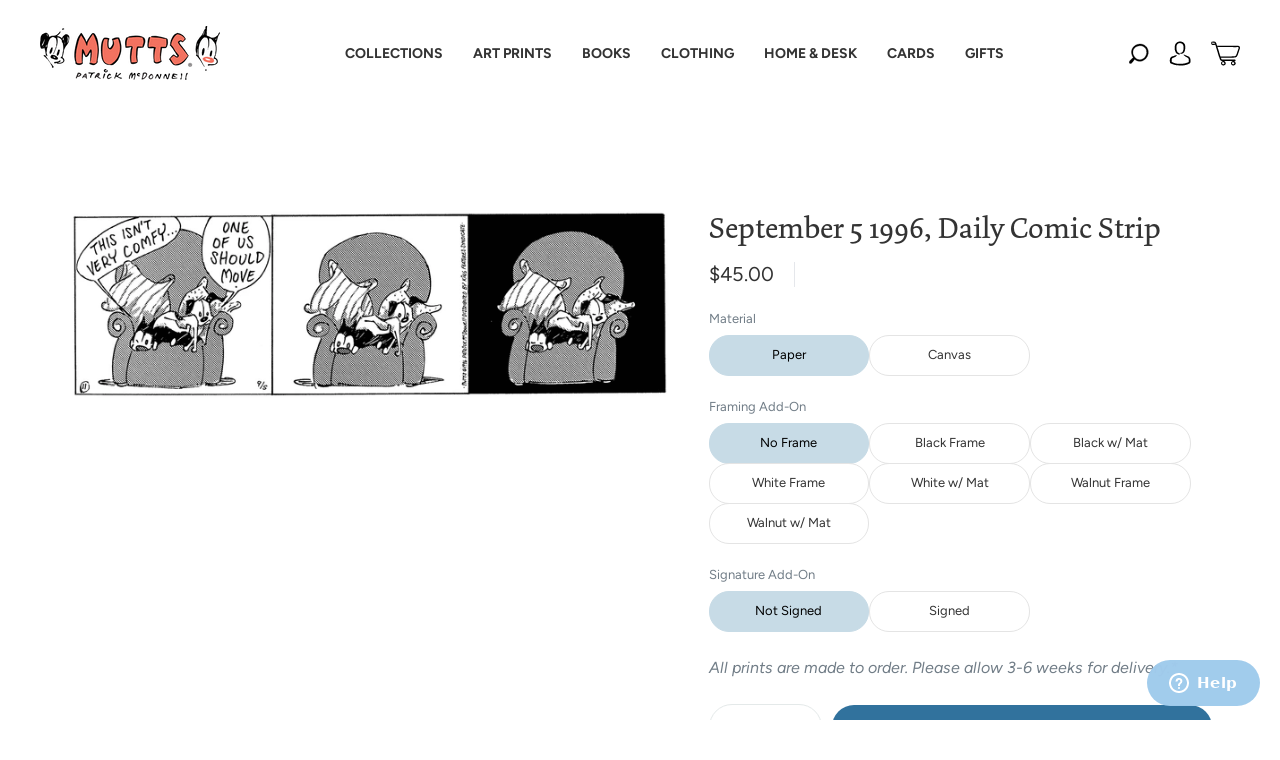

--- FILE ---
content_type: text/html; charset=utf-8
request_url: https://mutts.com/products/strip-090596
body_size: 176786
content:
<!doctype html>
<html class="no-js" lang="en">
<head>
<meta name="viewport" content="width=device-width, initial-scale=1"><meta charset="utf-8">
<meta http-equiv="X-UA-Compatible" content="IE=edge,chrome=1">

<title>
  September 5 1996, Daily Comic Strip

  

  

  
    &#8211; MUTTS
  
</title>




  <link rel="shortcut icon" href="//mutts.com/cdn/shop/files/MUT-2021-Shopify-Favicon-02_32x32.webp?v=1657292176" type="image">


<link rel="canonical" href="https://mutts.com/products/strip-090596" />
<meta name="viewport" content="width=device-width" />

<!-- Social Meta Information -->





<meta property="og:site_name" content="MUTTS">
<meta property="og:url" content="https://mutts.com/products/strip-090596">
<meta property="og:title" content="September 5 1996, Daily Comic Strip">
<meta property="og:type" content="product">
<meta property="og:description" content="MUTTS supports organizations that help animals and the environment. Shop artwork, apparel, stationery, and other gifts based on Patrick McDonnell’s award-winning MUTTS comic strip. ">

<meta property="og:image" content="http://mutts.com/cdn/shop/products/090596_1200x1200.gif?v=1664316982">
<meta property="og:image:secure_url" content="https://mutts.com/cdn/shop/products/090596_1200x1200.gif?v=1664316982">
<meta property="og:image:width" content="1200">
<meta property="og:image:height" content="1200">


  <meta property="og:price:amount" content="45.00">
  <meta property="og:price:currency" content="USD">



  <meta name="twitter:site" content="@muttscomics">

<meta name="twitter:card" content="summary_large_image">
<meta name="twitter:title" content="September 5 1996, Daily Comic Strip">
<meta name="twitter:description" content="MUTTS supports organizations that help animals and the environment. Shop artwork, apparel, stationery, and other gifts based on Patrick McDonnell’s award-winning MUTTS comic strip. ">


  <script type="application/ld+json">
    {
      "@context": "http://schema.org",
      "@type": "Product",
      "name": "September 5 1996, Daily Comic Strip",
      "brand": "MUTTS",
      "image": "//mutts.com/cdn/shop/products/090596_grande.gif?v=1664316982",
      "url": "https://mutts.com/products/strip-090596",
      "offers": {
        "@type": "AggregateOffer",
        "priceCurrency": "USD",
        "lowPrice": "45.00",
        "highPrice": "315.00",
        "itemCondition": "http://schema.org/New",
        "availability": "http://schema.org/InStock",
        "offerCount": "22",
        "offers": [
          
            {
              "@type": "Offer",
              "name": "September 5 1996, Daily Comic Strip — Paper / No Frame / Not Signed",
              "availability": "http://schema.org/InStock",
              "priceCurrency": "USD",
              "price": "45.00"
            },
          
            {
              "@type": "Offer",
              "name": "September 5 1996, Daily Comic Strip — Paper / No Frame / Signed",
              "availability": "http://schema.org/InStock",
              "priceCurrency": "USD",
              "price": "135.00"
            },
          
            {
              "@type": "Offer",
              "name": "September 5 1996, Daily Comic Strip — Paper / Black Frame / Not Signed",
              "availability": "http://schema.org/InStock",
              "priceCurrency": "USD",
              "price": "150.00"
            },
          
            {
              "@type": "Offer",
              "name": "September 5 1996, Daily Comic Strip — Paper / Black Frame / Signed",
              "availability": "http://schema.org/InStock",
              "priceCurrency": "USD",
              "price": "240.00"
            },
          
            {
              "@type": "Offer",
              "name": "September 5 1996, Daily Comic Strip — Paper / Black w/ Mat / Not Signed",
              "availability": "http://schema.org/InStock",
              "priceCurrency": "USD",
              "price": "175.00"
            },
          
            {
              "@type": "Offer",
              "name": "September 5 1996, Daily Comic Strip — Paper / Black w/ Mat / Signed",
              "availability": "http://schema.org/InStock",
              "priceCurrency": "USD",
              "price": "265.00"
            },
          
            {
              "@type": "Offer",
              "name": "September 5 1996, Daily Comic Strip — Paper / White Frame / Not Signed",
              "availability": "http://schema.org/InStock",
              "priceCurrency": "USD",
              "price": "150.00"
            },
          
            {
              "@type": "Offer",
              "name": "September 5 1996, Daily Comic Strip — Paper / White Frame / Signed",
              "availability": "http://schema.org/InStock",
              "priceCurrency": "USD",
              "price": "240.00"
            },
          
            {
              "@type": "Offer",
              "name": "September 5 1996, Daily Comic Strip — Paper / White w/ Mat / Not Signed",
              "availability": "http://schema.org/InStock",
              "priceCurrency": "USD",
              "price": "175.00"
            },
          
            {
              "@type": "Offer",
              "name": "September 5 1996, Daily Comic Strip — Paper / White w/ Mat / Signed",
              "availability": "http://schema.org/InStock",
              "priceCurrency": "USD",
              "price": "265.00"
            },
          
            {
              "@type": "Offer",
              "name": "September 5 1996, Daily Comic Strip — Paper / Walnut Frame / Not Signed",
              "availability": "http://schema.org/InStock",
              "priceCurrency": "USD",
              "price": "150.00"
            },
          
            {
              "@type": "Offer",
              "name": "September 5 1996, Daily Comic Strip — Paper / Walnut Frame / Signed",
              "availability": "http://schema.org/InStock",
              "priceCurrency": "USD",
              "price": "240.00"
            },
          
            {
              "@type": "Offer",
              "name": "September 5 1996, Daily Comic Strip — Paper / Walnut w/ Mat / Not Signed",
              "availability": "http://schema.org/InStock",
              "priceCurrency": "USD",
              "price": "175.00"
            },
          
            {
              "@type": "Offer",
              "name": "September 5 1996, Daily Comic Strip — Paper / Walnut w/ Mat / Signed",
              "availability": "http://schema.org/InStock",
              "priceCurrency": "USD",
              "price": "265.00"
            },
          
            {
              "@type": "Offer",
              "name": "September 5 1996, Daily Comic Strip — Canvas / No Frame / Not Signed",
              "availability": "http://schema.org/InStock",
              "priceCurrency": "USD",
              "price": "120.00"
            },
          
            {
              "@type": "Offer",
              "name": "September 5 1996, Daily Comic Strip — Canvas / No Frame / Signed",
              "availability": "http://schema.org/InStock",
              "priceCurrency": "USD",
              "price": "210.00"
            },
          
            {
              "@type": "Offer",
              "name": "September 5 1996, Daily Comic Strip — Canvas / Black Frame / Not Signed",
              "availability": "http://schema.org/InStock",
              "priceCurrency": "USD",
              "price": "225.00"
            },
          
            {
              "@type": "Offer",
              "name": "September 5 1996, Daily Comic Strip — Canvas / Black Frame / Signed",
              "availability": "http://schema.org/InStock",
              "priceCurrency": "USD",
              "price": "315.00"
            },
          
            {
              "@type": "Offer",
              "name": "September 5 1996, Daily Comic Strip — Canvas / White Frame / Not Signed",
              "availability": "http://schema.org/InStock",
              "priceCurrency": "USD",
              "price": "225.00"
            },
          
            {
              "@type": "Offer",
              "name": "September 5 1996, Daily Comic Strip — Canvas / White Frame / Signed",
              "availability": "http://schema.org/InStock",
              "priceCurrency": "USD",
              "price": "315.00"
            },
          
            {
              "@type": "Offer",
              "name": "September 5 1996, Daily Comic Strip — Canvas / Walnut Frame / Not Signed",
              "availability": "http://schema.org/InStock",
              "priceCurrency": "USD",
              "price": "225.00"
            },
          
            {
              "@type": "Offer",
              "name": "September 5 1996, Daily Comic Strip — Canvas / Walnut Frame / Signed",
              "availability": "http://schema.org/InStock",
              "priceCurrency": "USD",
              "price": "315.00"
            }
          
        ]
      }
    }
  </script>



  <script>window.performance && window.performance.mark && window.performance.mark('shopify.content_for_header.start');</script><meta name="google-site-verification" content="5_z6Vw6i_0lFM0nwr1_tWtUSo5URa6r5htqspAtC2Vg">
<meta id="shopify-digital-wallet" name="shopify-digital-wallet" content="/57820348573/digital_wallets/dialog">
<meta name="shopify-checkout-api-token" content="7fe22c70867cf40dc03b2c0f4275d755">
<meta id="in-context-paypal-metadata" data-shop-id="57820348573" data-venmo-supported="false" data-environment="production" data-locale="en_US" data-paypal-v4="true" data-currency="USD">
<link rel="alternate" type="application/json+oembed" href="https://mutts.com/products/strip-090596.oembed">
<script async="async" src="/checkouts/internal/preloads.js?locale=en-US"></script>
<link rel="preconnect" href="https://shop.app" crossorigin="anonymous">
<script async="async" src="https://shop.app/checkouts/internal/preloads.js?locale=en-US&shop_id=57820348573" crossorigin="anonymous"></script>
<script id="apple-pay-shop-capabilities" type="application/json">{"shopId":57820348573,"countryCode":"US","currencyCode":"USD","merchantCapabilities":["supports3DS"],"merchantId":"gid:\/\/shopify\/Shop\/57820348573","merchantName":"MUTTS","requiredBillingContactFields":["postalAddress","email"],"requiredShippingContactFields":["postalAddress","email"],"shippingType":"shipping","supportedNetworks":["visa","masterCard","amex","discover","elo","jcb"],"total":{"type":"pending","label":"MUTTS","amount":"1.00"},"shopifyPaymentsEnabled":true,"supportsSubscriptions":true}</script>
<script id="shopify-features" type="application/json">{"accessToken":"7fe22c70867cf40dc03b2c0f4275d755","betas":["rich-media-storefront-analytics"],"domain":"mutts.com","predictiveSearch":true,"shopId":57820348573,"locale":"en"}</script>
<script>var Shopify = Shopify || {};
Shopify.shop = "mutts-com.myshopify.com";
Shopify.locale = "en";
Shopify.currency = {"active":"USD","rate":"1.0"};
Shopify.country = "US";
Shopify.theme = {"name":"mutts-shopify-theme\/master","id":137825124657,"schema_name":"Capital","schema_version":"31.0.3","theme_store_id":null,"role":"main"};
Shopify.theme.handle = "null";
Shopify.theme.style = {"id":null,"handle":null};
Shopify.cdnHost = "mutts.com/cdn";
Shopify.routes = Shopify.routes || {};
Shopify.routes.root = "/";</script>
<script type="module">!function(o){(o.Shopify=o.Shopify||{}).modules=!0}(window);</script>
<script>!function(o){function n(){var o=[];function n(){o.push(Array.prototype.slice.apply(arguments))}return n.q=o,n}var t=o.Shopify=o.Shopify||{};t.loadFeatures=n(),t.autoloadFeatures=n()}(window);</script>
<script>
  window.ShopifyPay = window.ShopifyPay || {};
  window.ShopifyPay.apiHost = "shop.app\/pay";
  window.ShopifyPay.redirectState = null;
</script>
<script id="shop-js-analytics" type="application/json">{"pageType":"product"}</script>
<script defer="defer" async type="module" src="//mutts.com/cdn/shopifycloud/shop-js/modules/v2/client.init-shop-cart-sync_WVOgQShq.en.esm.js"></script>
<script defer="defer" async type="module" src="//mutts.com/cdn/shopifycloud/shop-js/modules/v2/chunk.common_C_13GLB1.esm.js"></script>
<script defer="defer" async type="module" src="//mutts.com/cdn/shopifycloud/shop-js/modules/v2/chunk.modal_CLfMGd0m.esm.js"></script>
<script type="module">
  await import("//mutts.com/cdn/shopifycloud/shop-js/modules/v2/client.init-shop-cart-sync_WVOgQShq.en.esm.js");
await import("//mutts.com/cdn/shopifycloud/shop-js/modules/v2/chunk.common_C_13GLB1.esm.js");
await import("//mutts.com/cdn/shopifycloud/shop-js/modules/v2/chunk.modal_CLfMGd0m.esm.js");

  window.Shopify.SignInWithShop?.initShopCartSync?.({"fedCMEnabled":true,"windoidEnabled":true});

</script>
<script>
  window.Shopify = window.Shopify || {};
  if (!window.Shopify.featureAssets) window.Shopify.featureAssets = {};
  window.Shopify.featureAssets['shop-js'] = {"shop-cart-sync":["modules/v2/client.shop-cart-sync_DuR37GeY.en.esm.js","modules/v2/chunk.common_C_13GLB1.esm.js","modules/v2/chunk.modal_CLfMGd0m.esm.js"],"init-fed-cm":["modules/v2/client.init-fed-cm_BucUoe6W.en.esm.js","modules/v2/chunk.common_C_13GLB1.esm.js","modules/v2/chunk.modal_CLfMGd0m.esm.js"],"shop-toast-manager":["modules/v2/client.shop-toast-manager_B0JfrpKj.en.esm.js","modules/v2/chunk.common_C_13GLB1.esm.js","modules/v2/chunk.modal_CLfMGd0m.esm.js"],"init-shop-cart-sync":["modules/v2/client.init-shop-cart-sync_WVOgQShq.en.esm.js","modules/v2/chunk.common_C_13GLB1.esm.js","modules/v2/chunk.modal_CLfMGd0m.esm.js"],"shop-button":["modules/v2/client.shop-button_B_U3bv27.en.esm.js","modules/v2/chunk.common_C_13GLB1.esm.js","modules/v2/chunk.modal_CLfMGd0m.esm.js"],"init-windoid":["modules/v2/client.init-windoid_DuP9q_di.en.esm.js","modules/v2/chunk.common_C_13GLB1.esm.js","modules/v2/chunk.modal_CLfMGd0m.esm.js"],"shop-cash-offers":["modules/v2/client.shop-cash-offers_BmULhtno.en.esm.js","modules/v2/chunk.common_C_13GLB1.esm.js","modules/v2/chunk.modal_CLfMGd0m.esm.js"],"pay-button":["modules/v2/client.pay-button_CrPSEbOK.en.esm.js","modules/v2/chunk.common_C_13GLB1.esm.js","modules/v2/chunk.modal_CLfMGd0m.esm.js"],"init-customer-accounts":["modules/v2/client.init-customer-accounts_jNk9cPYQ.en.esm.js","modules/v2/client.shop-login-button_DJ5ldayH.en.esm.js","modules/v2/chunk.common_C_13GLB1.esm.js","modules/v2/chunk.modal_CLfMGd0m.esm.js"],"avatar":["modules/v2/client.avatar_BTnouDA3.en.esm.js"],"checkout-modal":["modules/v2/client.checkout-modal_pBPyh9w8.en.esm.js","modules/v2/chunk.common_C_13GLB1.esm.js","modules/v2/chunk.modal_CLfMGd0m.esm.js"],"init-shop-for-new-customer-accounts":["modules/v2/client.init-shop-for-new-customer-accounts_BUoCy7a5.en.esm.js","modules/v2/client.shop-login-button_DJ5ldayH.en.esm.js","modules/v2/chunk.common_C_13GLB1.esm.js","modules/v2/chunk.modal_CLfMGd0m.esm.js"],"init-customer-accounts-sign-up":["modules/v2/client.init-customer-accounts-sign-up_CnczCz9H.en.esm.js","modules/v2/client.shop-login-button_DJ5ldayH.en.esm.js","modules/v2/chunk.common_C_13GLB1.esm.js","modules/v2/chunk.modal_CLfMGd0m.esm.js"],"init-shop-email-lookup-coordinator":["modules/v2/client.init-shop-email-lookup-coordinator_CzjY5t9o.en.esm.js","modules/v2/chunk.common_C_13GLB1.esm.js","modules/v2/chunk.modal_CLfMGd0m.esm.js"],"shop-follow-button":["modules/v2/client.shop-follow-button_CsYC63q7.en.esm.js","modules/v2/chunk.common_C_13GLB1.esm.js","modules/v2/chunk.modal_CLfMGd0m.esm.js"],"shop-login-button":["modules/v2/client.shop-login-button_DJ5ldayH.en.esm.js","modules/v2/chunk.common_C_13GLB1.esm.js","modules/v2/chunk.modal_CLfMGd0m.esm.js"],"shop-login":["modules/v2/client.shop-login_B9ccPdmx.en.esm.js","modules/v2/chunk.common_C_13GLB1.esm.js","modules/v2/chunk.modal_CLfMGd0m.esm.js"],"lead-capture":["modules/v2/client.lead-capture_D0K_KgYb.en.esm.js","modules/v2/chunk.common_C_13GLB1.esm.js","modules/v2/chunk.modal_CLfMGd0m.esm.js"],"payment-terms":["modules/v2/client.payment-terms_BWmiNN46.en.esm.js","modules/v2/chunk.common_C_13GLB1.esm.js","modules/v2/chunk.modal_CLfMGd0m.esm.js"]};
</script>
<script>(function() {
  var isLoaded = false;
  function asyncLoad() {
    if (isLoaded) return;
    isLoaded = true;
    var urls = ["https:\/\/cdn.shopify.com\/s\/files\/1\/0578\/2034\/8573\/t\/2\/assets\/zendesk-embeddable.js?v=1632857815\u0026shop=mutts-com.myshopify.com","https:\/\/tipgenius.co\/tipgenius.js?shop=mutts-com.myshopify.com","https:\/\/d2fk970j0emtue.cloudfront.net\/shop\/js\/free-gift-cart-upsell-pro.min.js?shop=mutts-com.myshopify.com"];
    for (var i = 0; i < urls.length; i++) {
      var s = document.createElement('script');
      s.type = 'text/javascript';
      s.async = true;
      s.src = urls[i];
      var x = document.getElementsByTagName('script')[0];
      x.parentNode.insertBefore(s, x);
    }
  };
  if(window.attachEvent) {
    window.attachEvent('onload', asyncLoad);
  } else {
    window.addEventListener('load', asyncLoad, false);
  }
})();</script>
<script id="__st">var __st={"a":57820348573,"offset":-18000,"reqid":"54c1c4c8-aee0-40be-a2d6-d9a581683d9f-1769649207","pageurl":"mutts.com\/products\/strip-090596","u":"2d126c1b95d4","p":"product","rtyp":"product","rid":7057691181213};</script>
<script>window.ShopifyPaypalV4VisibilityTracking = true;</script>
<script id="captcha-bootstrap">!function(){'use strict';const t='contact',e='account',n='new_comment',o=[[t,t],['blogs',n],['comments',n],[t,'customer']],c=[[e,'customer_login'],[e,'guest_login'],[e,'recover_customer_password'],[e,'create_customer']],r=t=>t.map((([t,e])=>`form[action*='/${t}']:not([data-nocaptcha='true']) input[name='form_type'][value='${e}']`)).join(','),a=t=>()=>t?[...document.querySelectorAll(t)].map((t=>t.form)):[];function s(){const t=[...o],e=r(t);return a(e)}const i='password',u='form_key',d=['recaptcha-v3-token','g-recaptcha-response','h-captcha-response',i],f=()=>{try{return window.sessionStorage}catch{return}},m='__shopify_v',_=t=>t.elements[u];function p(t,e,n=!1){try{const o=window.sessionStorage,c=JSON.parse(o.getItem(e)),{data:r}=function(t){const{data:e,action:n}=t;return t[m]||n?{data:e,action:n}:{data:t,action:n}}(c);for(const[e,n]of Object.entries(r))t.elements[e]&&(t.elements[e].value=n);n&&o.removeItem(e)}catch(o){console.error('form repopulation failed',{error:o})}}const l='form_type',E='cptcha';function T(t){t.dataset[E]=!0}const w=window,h=w.document,L='Shopify',v='ce_forms',y='captcha';let A=!1;((t,e)=>{const n=(g='f06e6c50-85a8-45c8-87d0-21a2b65856fe',I='https://cdn.shopify.com/shopifycloud/storefront-forms-hcaptcha/ce_storefront_forms_captcha_hcaptcha.v1.5.2.iife.js',D={infoText:'Protected by hCaptcha',privacyText:'Privacy',termsText:'Terms'},(t,e,n)=>{const o=w[L][v],c=o.bindForm;if(c)return c(t,g,e,D).then(n);var r;o.q.push([[t,g,e,D],n]),r=I,A||(h.body.append(Object.assign(h.createElement('script'),{id:'captcha-provider',async:!0,src:r})),A=!0)});var g,I,D;w[L]=w[L]||{},w[L][v]=w[L][v]||{},w[L][v].q=[],w[L][y]=w[L][y]||{},w[L][y].protect=function(t,e){n(t,void 0,e),T(t)},Object.freeze(w[L][y]),function(t,e,n,w,h,L){const[v,y,A,g]=function(t,e,n){const i=e?o:[],u=t?c:[],d=[...i,...u],f=r(d),m=r(i),_=r(d.filter((([t,e])=>n.includes(e))));return[a(f),a(m),a(_),s()]}(w,h,L),I=t=>{const e=t.target;return e instanceof HTMLFormElement?e:e&&e.form},D=t=>v().includes(t);t.addEventListener('submit',(t=>{const e=I(t);if(!e)return;const n=D(e)&&!e.dataset.hcaptchaBound&&!e.dataset.recaptchaBound,o=_(e),c=g().includes(e)&&(!o||!o.value);(n||c)&&t.preventDefault(),c&&!n&&(function(t){try{if(!f())return;!function(t){const e=f();if(!e)return;const n=_(t);if(!n)return;const o=n.value;o&&e.removeItem(o)}(t);const e=Array.from(Array(32),(()=>Math.random().toString(36)[2])).join('');!function(t,e){_(t)||t.append(Object.assign(document.createElement('input'),{type:'hidden',name:u})),t.elements[u].value=e}(t,e),function(t,e){const n=f();if(!n)return;const o=[...t.querySelectorAll(`input[type='${i}']`)].map((({name:t})=>t)),c=[...d,...o],r={};for(const[a,s]of new FormData(t).entries())c.includes(a)||(r[a]=s);n.setItem(e,JSON.stringify({[m]:1,action:t.action,data:r}))}(t,e)}catch(e){console.error('failed to persist form',e)}}(e),e.submit())}));const S=(t,e)=>{t&&!t.dataset[E]&&(n(t,e.some((e=>e===t))),T(t))};for(const o of['focusin','change'])t.addEventListener(o,(t=>{const e=I(t);D(e)&&S(e,y())}));const B=e.get('form_key'),M=e.get(l),P=B&&M;t.addEventListener('DOMContentLoaded',(()=>{const t=y();if(P)for(const e of t)e.elements[l].value===M&&p(e,B);[...new Set([...A(),...v().filter((t=>'true'===t.dataset.shopifyCaptcha))])].forEach((e=>S(e,t)))}))}(h,new URLSearchParams(w.location.search),n,t,e,['guest_login'])})(!0,!0)}();</script>
<script integrity="sha256-4kQ18oKyAcykRKYeNunJcIwy7WH5gtpwJnB7kiuLZ1E=" data-source-attribution="shopify.loadfeatures" defer="defer" src="//mutts.com/cdn/shopifycloud/storefront/assets/storefront/load_feature-a0a9edcb.js" crossorigin="anonymous"></script>
<script crossorigin="anonymous" defer="defer" src="//mutts.com/cdn/shopifycloud/storefront/assets/shopify_pay/storefront-65b4c6d7.js?v=20250812"></script>
<script data-source-attribution="shopify.dynamic_checkout.dynamic.init">var Shopify=Shopify||{};Shopify.PaymentButton=Shopify.PaymentButton||{isStorefrontPortableWallets:!0,init:function(){window.Shopify.PaymentButton.init=function(){};var t=document.createElement("script");t.src="https://mutts.com/cdn/shopifycloud/portable-wallets/latest/portable-wallets.en.js",t.type="module",document.head.appendChild(t)}};
</script>
<script data-source-attribution="shopify.dynamic_checkout.buyer_consent">
  function portableWalletsHideBuyerConsent(e){var t=document.getElementById("shopify-buyer-consent"),n=document.getElementById("shopify-subscription-policy-button");t&&n&&(t.classList.add("hidden"),t.setAttribute("aria-hidden","true"),n.removeEventListener("click",e))}function portableWalletsShowBuyerConsent(e){var t=document.getElementById("shopify-buyer-consent"),n=document.getElementById("shopify-subscription-policy-button");t&&n&&(t.classList.remove("hidden"),t.removeAttribute("aria-hidden"),n.addEventListener("click",e))}window.Shopify?.PaymentButton&&(window.Shopify.PaymentButton.hideBuyerConsent=portableWalletsHideBuyerConsent,window.Shopify.PaymentButton.showBuyerConsent=portableWalletsShowBuyerConsent);
</script>
<script data-source-attribution="shopify.dynamic_checkout.cart.bootstrap">document.addEventListener("DOMContentLoaded",(function(){function t(){return document.querySelector("shopify-accelerated-checkout-cart, shopify-accelerated-checkout")}if(t())Shopify.PaymentButton.init();else{new MutationObserver((function(e,n){t()&&(Shopify.PaymentButton.init(),n.disconnect())})).observe(document.body,{childList:!0,subtree:!0})}}));
</script>
<link id="shopify-accelerated-checkout-styles" rel="stylesheet" media="screen" href="https://mutts.com/cdn/shopifycloud/portable-wallets/latest/accelerated-checkout-backwards-compat.css" crossorigin="anonymous">
<style id="shopify-accelerated-checkout-cart">
        #shopify-buyer-consent {
  margin-top: 1em;
  display: inline-block;
  width: 100%;
}

#shopify-buyer-consent.hidden {
  display: none;
}

#shopify-subscription-policy-button {
  background: none;
  border: none;
  padding: 0;
  text-decoration: underline;
  font-size: inherit;
  cursor: pointer;
}

#shopify-subscription-policy-button::before {
  box-shadow: none;
}

      </style>

<script>window.performance && window.performance.mark && window.performance.mark('shopify.content_for_header.end');</script>

  <style>@font-face{font-family:"Ssw Fontello";src:url("https://static.socialshopwave.com/images/faqs/ssw-fontello.woff");font-weight:400;font-style:normal;font-display:fallback}.picky-toggle{position:fixed;right:10px;width:70px;height:70px;bottom:10px;border:none;border-radius:50%;background-color:initial;transition:0.3s;cursor:pointer;z-index:167772;outline:0!important}.picky-toggle::before{position:absolute;width:100%;height:100%;border-radius:50%;top:0;left:0;box-sizing:border-box;content:"";transition:0.3s;background-size:86%;opacity:1;visibility:visible}.picky-toggle svg{position:absolute;top:-10%;left:-10%;width:120%;height:120%;z-index:9009}.picky-toggle svg path{will-change:auto}.picky-toggle .picky-logo{top:-1%;left:-1%;width:102%;height:102%;fill:rgb(141, 74, 210)}.notification-bar{background-color:rgb(93, 126, 86);color:rgb(255, 255, 255);font-size:16px;letter-spacing:0}.shopify-section[id$='__162878164254800547'] .slideshow-item-162878164254800547-0 .slideshow-text,.shopify-section[id$='__162878164254800547'] .slideshow-item-162878164254800547-0 .slideshow-title{color:rgb(51, 51, 51)}.shopify-section[id$='__162878164254800547'] .slideshow-item-162878164254800547-0 .hover-animation{background-color:rgb(255, 255, 255)}.shopify-section[id$='__162878164254800547'] .slideshow-item-162878164254800547-0 .hover-animation::before{background-color:rgb(238, 236, 236)}.shopify-section[id$='__162878164254800547'] .slideshow-item-162878164254800547-0 .hover-animation .button-text{color:rgb(51, 51, 51)}.shopify-section[id$='__162878164254800547'] .slideshow-item-162878164254800547-0 .slideshow-title{font-size:30px}.shopify-section[id$='__162878164254800547'] .slideshow-item-162878164254800547-0 .slideshow-text{font-size:18px}.shopify-section{opacity:1}#ssw-cart-modal,#ssw-suggest-login,.ssw-dropdown-menu,.ssw-hide,.ssw-modal{display:none}#ac_countDown{text-align:center}#ac_countDown > h1{color:rgb(0, 0, 0);font-weight:bold;font-size:32px;margin:0 0 10px}#ac_timer{font-family:sans-serif;color:rgb(255, 255, 255);display:inline-block;font-weight:100;text-align:center;font-size:16px;margin-bottom:20px}#ac_timer > div{padding:10px 10px 0;border-radius:3px;background:rgb(0, 0, 0);display:inline-block}#ac_timer div > span{padding:10px;border-radius:3px;background:rgb(50, 50, 50);display:inline-block;font-weight:400}.smalltext{padding-top:5px;font-size:14px}.ac__colon{padding:10px 5px;color:#000;align-items:center;vertical-align:top}@media only screen and (max-width: 768px) and (min-width: 700px){#ac_timer{display:flex;justify-content:center}#ac_countDown > h1{font-size:30px}}</style>
  <style>




@font-face {
  font-family: Figtree;
  font-weight: 400;
  font-style: normal;
  font-display: swap;
  src: url("//mutts.com/cdn/fonts/figtree/figtree_n4.3c0838aba1701047e60be6a99a1b0a40ce9b8419.woff2") format("woff2"),
       url("//mutts.com/cdn/fonts/figtree/figtree_n4.c0575d1db21fc3821f17fd6617d3dee552312137.woff") format("woff");
}

@font-face {
  font-family: Figtree;
  font-weight: 400;
  font-style: normal;
  font-display: swap;
  src: url("//mutts.com/cdn/fonts/figtree/figtree_n4.3c0838aba1701047e60be6a99a1b0a40ce9b8419.woff2") format("woff2"),
       url("//mutts.com/cdn/fonts/figtree/figtree_n4.c0575d1db21fc3821f17fd6617d3dee552312137.woff") format("woff");
}


  @font-face {
  font-family: Figtree;
  font-weight: 700;
  font-style: normal;
  font-display: swap;
  src: url("//mutts.com/cdn/fonts/figtree/figtree_n7.2fd9bfe01586148e644724096c9d75e8c7a90e55.woff2") format("woff2"),
       url("//mutts.com/cdn/fonts/figtree/figtree_n7.ea05de92d862f9594794ab281c4c3a67501ef5fc.woff") format("woff");
}




  @font-face {
  font-family: Figtree;
  font-weight: 400;
  font-style: italic;
  font-display: swap;
  src: url("//mutts.com/cdn/fonts/figtree/figtree_i4.89f7a4275c064845c304a4cf8a4a586060656db2.woff2") format("woff2"),
       url("//mutts.com/cdn/fonts/figtree/figtree_i4.6f955aaaafc55a22ffc1f32ecf3756859a5ad3e2.woff") format("woff");
}




  @font-face {
  font-family: Figtree;
  font-weight: 700;
  font-style: italic;
  font-display: swap;
  src: url("//mutts.com/cdn/fonts/figtree/figtree_i7.06add7096a6f2ab742e09ec7e498115904eda1fe.woff2") format("woff2"),
       url("//mutts.com/cdn/fonts/figtree/figtree_i7.ee584b5fcaccdbb5518c0228158941f8df81b101.woff") format("woff");
}




  @font-face {
  font-family: Figtree;
  font-weight: 700;
  font-style: normal;
  font-display: swap;
  src: url("//mutts.com/cdn/fonts/figtree/figtree_n7.2fd9bfe01586148e644724096c9d75e8c7a90e55.woff2") format("woff2"),
       url("//mutts.com/cdn/fonts/figtree/figtree_n7.ea05de92d862f9594794ab281c4c3a67501ef5fc.woff") format("woff");
}




  @font-face {
  font-family: Figtree;
  font-weight: 400;
  font-style: italic;
  font-display: swap;
  src: url("//mutts.com/cdn/fonts/figtree/figtree_i4.89f7a4275c064845c304a4cf8a4a586060656db2.woff2") format("woff2"),
       url("//mutts.com/cdn/fonts/figtree/figtree_i4.6f955aaaafc55a22ffc1f32ecf3756859a5ad3e2.woff") format("woff");
}




  @font-face {
  font-family: Figtree;
  font-weight: 700;
  font-style: italic;
  font-display: swap;
  src: url("//mutts.com/cdn/fonts/figtree/figtree_i7.06add7096a6f2ab742e09ec7e498115904eda1fe.woff2") format("woff2"),
       url("//mutts.com/cdn/fonts/figtree/figtree_i7.ee584b5fcaccdbb5518c0228158941f8df81b101.woff") format("woff");
}



:root {
  --link-color: #333333;
  --link-color-opacity-90: rgba(51, 51, 51, 0.9);
  --link-color-opacity-50: rgba(51, 51, 51, 0.5);
  --link-color-opacity-30: rgba(51, 51, 51, 0.3);
  --link-color-opacity-10: rgba(51, 51, 51, 0.1);
  --link-color-2: #333333;

  --background-color: #ffffff;
  --background-color-opacity-0: rgba(255, 255, 255, 0);
  --background-color-opacity-90: rgba(255, 255, 255, 0.9);

  --body-color: #333333;
  --body-color-opacity-10: rgba(51, 51, 51, 0.1);
  --body-color-opacity-20: rgba(51, 51, 51, 0.2);
  --body-color-opacity-80: rgba(51, 51, 51, 0.8);

  --border-color: #e4e4e4;
  --border-color-opacity-80: rgba(228, 228, 228, 0.8);
  
  --header-color: #333333;
  --header-hover-color: #31729D;
  --header-text-color-opacity-80: rgba(51, 51, 51, 0.8);
  --header-color-opacity-90: rgba(51, 51, 51, 0.9);
  --header-color-opacity-80: rgba(51, 51, 51, 0.8);
  --header-color-opacity-70: rgba(51, 51, 51, 0.7);
  --header-color-opacity-60: rgba(51, 51, 51, 0.6);
  --header-color-opacity-50: rgba(51, 51, 51, 0.5);
  --header-color-opacity-40: rgba(51, 51, 51, 0.4);
  --header-color-opacity-30: rgba(51, 51, 51, 0.3);
  --header-color-opacity-20: rgba(51, 51, 51, 0.2);
  --header-color-opacity-10: rgba(51, 51, 51, 0.1);
  --meta-color: #666666;
  --outline-color: Highlight;

  
  
    --button-svg-hover-fill: #6c8766;
    --button-background-hover: #6c8766;
  

  
  
    --link-hover-color: #404040;
  

  --primary-weight-normal: 400;
  --primary-weight-bold: 700;

  --primary-font: Figtree, sans-serif;
  --primary-font-weight: 400;
  --primary-font-style: normal;

  --secondary-weight-normal: 400;
  --secondary-weight-bold: 700;

  --secondary-font: Figtree, sans-serif;
  --secondary-font-weight: 400;
  --secondary-font-style: normal;

  --body-font: var(--primary-font);
  --body-font-weight: var(--primary-font-weight);
  --body-font-style: var(--primary-font-style);
  --body-size: 16px;
  --body-size-mobile: 18px;

  --header-font: var(--secondary-font);
  --header-font-weight: var(--secondary-font-weight);
  --header-font-style: var(--secondary-font-style);
  --heading-size: 24px;

  
    --subheading-size: 14px;
  

  --navigation-font-size: 16px;
  --navigation-letter-spacing: 0px;

  --meta-font: var(--primary-font);
  --meta-weight: var(--body-font-weight);

  
  

  
    --lightness: 55%;
  

  
    --saturation: 55%;
  

  --sale-color: hsl(0, var(--saturation), var(--lightness));
  --error-color: #DE3618;
  --success-color: #108043;
  --button-color: #ffffff;
  --button-background: #5d7e56;
  --button-disabled-color: #EEEEEE;
  --button-disabled-background: gray;
  --input-background: var(--background-color);
  --input-border: var(--border-color);
  --input-color: var(--body-color);
  --input-placeholder-color: var(--meta-color);
  --custom-badge-background: #f1607c;

  
  
    --custom-badge-background-alt: #ee3b5d;
  

  
    --custom-badge-text-alt: #e6e6e6;
  

  --dropdown-background-hover: #e6e6e6;

  --new-border-color: #dadada;
  --new-background-color: #f5f5f5;

  --new-border-color2: #d0d0d0;
  --new-background-color2: #ebebeb;

  --new-border-color3: #c5c5c5;
  --new-background-color3: #e0e0e0;

  
  
    --button-font: Figtree, sans-serif;
  

  --button-weight: 400;
  --button-letter-spacing: 1px;

  --header-background-color: #ffffff;
  --header-text-color: #333333;
  --header-hover-background-color: rgba(51, 51, 51, 0.1);
  --header-fullbleed-color: #FFFFFF;
  --header-scroll-arrow-color: #cccccc;
  --header-scroll-background-alt: rgba(255, 255, 255, 0.2);

  --footer-hover-background-color: rgba(51, 51, 51, 0.1);

  --popup-background-color: #f3e0d2;
  --popup-text-color: #f46e5d;

  --badge-text: #ffffff;
  --sold-out-background: #ff0000;
  --sale-background: #ff0000;
  --low-stock-background: #7fc3db;
  --new-product-background: #62c98b;
  --best-selling-background: #303030;

  --product-grid-placeholder-background: #f7f7f7;
  --product-item-highlight-background: #cccccc;

  --module-sale-color: #cccccc;

  --border-background-color-mix-lighter: #fafafa;
  --border-background-color-mix: #f7f7f7;
  --border-background-color-mix: #f4f4f4;
  --border-background-color-mix: #f2f2f2;

  --header-letter-spacing: normal;
  

  

  
    --button-text-transform: uppercase;
  

  --form-success-background: #DBFBE9;
  --form-link-before: rgba(51, 51, 51, 0.3);
  --select-background: #f7f7f7;
  --error-background: #FBDFDA;

  
  
  
  
    --hover-background-color: #eeecec;

    --slider-scroller-drag: #dcd6d6;
    --slider-arrows-svg: #c5b9b9;
    --slider-scroller-background: #f0f0f0;
  

  --box-shadow: 0 2px 3px rgba(0,0,0,0.02), 0 3px 5px rgba(0,0,0,0.12), 0 6px 20px rgba(0,0,0,0.06);
  --box-shadow-reverse: 0 -2px 3px rgba(0,0,0,0.02), 0 -3px 5px rgba(0,0,0,0.12), 0 -6px 20px rgba(0,0,0,0.06);

  --video-wrapper-svg-background: ;
  --blog-item-background: #fbfbfb;

  --image-preloader: url(//mutts.com/cdn/shop/t/71/assets/capitalPreloadImage.svg?v=111812199384656819951668209988);

  /* Shop Pay Installments variables */
  --color-body: #ffffff;
  --color-bg: #ffffff;
}

</style>

<link rel="preload" as="font" href="//mutts.com/cdn/fonts/figtree/figtree_n4.3c0838aba1701047e60be6a99a1b0a40ce9b8419.woff2" type="font/woff2" crossorigin><link rel="preload" as="font" href="//mutts.com/cdn/fonts/figtree/figtree_n4.3c0838aba1701047e60be6a99a1b0a40ce9b8419.woff2" type="font/woff2" crossorigin>
    <link rel="preload" href="//mutts.com/cdn/shop/t/71/assets/theme-product.min.css?v=127204148426242862031668209990" as="style">
    <link href="//mutts.com/cdn/shop/t/71/assets/theme-product.min.css?v=127204148426242862031668209990" rel="stylesheet" type="text/css" media="all" />
  

  <link rel="preload" href="//mutts.com/cdn/shop/t/71/assets/fonts.css?v=137026323624697354051754315743" as="style">
  <link rel="stylesheet" href="//mutts.com/cdn/shop/t/71/assets/fonts.css?v=137026323624697354051754315743">
  <link href="//mutts.com/cdn/shop/t/71/assets/custom.css?v=174566065995586257431760647091" rel="stylesheet" type="text/css" media="all" />

  
<script>
  window.Theme = {};
  Theme = {"colorHeader":"#333333","colorBody":"#333333","colorLinks":"#333333","colorBorder":"#e4e4e4","colorBackground":"#ffffff","colorButtons":"#5d7e56","colorButtonsText":"#ffffff","colorBadges":"#ffffff","soldOutBackground":"#ff0000","saleBackground":"#ff0000","lowStockBackground":"#7fc3db","newProductBackground":"#62c98b","bestSellingBackground":"#303030","customBadgeBackground":"#f1607c","colorHeaderBackground":"#ffffff","colorHeaderText":"#333333","fullBleedColor":"#FFFFFF","colorPopupBackground":"#f3e0d2","colorPopupText":"#f46e5d","secondaryFont":{"error":"json not allowed for this object"},"headingSize":"24px","headingCase":"unedited","navigationFontSize":16,"navigationCase":"unedited","navigationSpacing":0,"primaryFont":{"error":"json not allowed for this object"},"bodySize":16,"buttonFontWeight":"normal","buttonCase":"uppercase","buttonLetterSpacing":1,"sectionBtnLabel":"","sectionTextAlignment":"center","sectionColorText":"#FFFFFF","sectionColorOverlay":"#000000","sectionOverlayOpacity":40,"collageLayoutEnabled":false,"collectionsPerRow":1,"expandCollections":false,"ajax_cart_method":"drawer","productColorSwatches":"","productSizeSwatches":"Size","show_second_image_on_hover":true,"productAnimateBadges":false,"show_vendor":false,"productStockLevel":15,"headerSearchStyle":"boxed","predictive_search_enabled":true,"predictive_search_products":true,"predictive_search_pages":true,"predictive_search_articles":true,"predictive_search_collections":false,"predictive_search_show_vendor":false,"predictive_search_show_price":false,"breadcrumbs":false,"shareFacebook":true,"shareTwitter":true,"sharePinterest":true,"shareFancy":false,"socialBehance":"","socialDribbble":"","socialFacebook":"http:\/\/facebook.com\/muttscomics","socialFlickr":"","socialInstagram":"http:\/\/instagram.com\/muttscomics","socialLinkedin":"","socialMedium":"","socialPinterest":"http:\/\/www.pinterest.com\/muttscomics","socialProducthunt":"","socialTiktok":"","socialRss":"","socialTumblr":"","socialTwitter":"http:\/\/twitter.com\/muttscomics","socialVimeo":"","socialYoutube":"","favicon":"\/\/mutts.com\/cdn\/shop\/files\/MUT-2021-Shopify-Favicon-02.webp?v=1657292176","popupEnable":false,"popupTestMode":false,"popupHeading":"Popup","popupText":"\u003cp\u003eUse this popup to embed a mailing list signup form. Offer incentives to customers to join and build your mailing list.\u003c\/p\u003e","popupImage":"\/\/mutts.com\/cdn\/shop\/files\/Collab-GON-300.png?v=1667485788","popupTime":"7","popupDelay":15,"popupShowSocial":false,"popupShowNewsletter":true,"checkout_logo_image":"\/\/mutts.com\/cdn\/shop\/files\/RegisteredTM-logo-255x80_256x256_64ac006b-0c61-4cb3-879b-3c5ec73cb6aa.webp?v=1657288377","checkout_logo_position":"left","checkout_logo_size":"medium","checkout_body_background_color":"#fff","checkout_input_background_color_mode":"white","checkout_sidebar_background_color":"#fafafa","checkout_heading_font":"-apple-system, BlinkMacSystemFont, 'Segoe UI', Roboto, Helvetica, Arial, sans-serif, 'Apple Color Emoji', 'Segoe UI Emoji', 'Segoe UI Symbol'","checkout_body_font":"-apple-system, BlinkMacSystemFont, 'Segoe UI', Roboto, Helvetica, Arial, sans-serif, 'Apple Color Emoji', 'Segoe UI Emoji', 'Segoe UI Symbol'","checkout_accent_color":"#1878b9","checkout_button_color":"#1878b9","checkout_error_color":"#e22120","customer_layout":"customer_area"};
  Theme.moneyFormat = "${{amount}}";

  

  Theme.localization = {};

  Theme.localization.account = {
    addressConfirmDelete: "Are you sure you wish to delete this address?",
    addressSelectProvince: "Select a State\/Province"
  };

  Theme.localization.collection = {
    brand: "Brand",
    type: "Type"
  };

  Theme.localization.product = {
    addToCart: "Add to Cart",
    soldOut: "Sold Out",
    onSale: "On Sale",
    unavailable: "Unavailable",
    added: "*item* has been added to your cart.",
    and_up: "+",
    lowStock: "Only *stock* left",
    viewProduct: "View product",
    percentOff: "*percent* off"
  };

  Theme.localization.cart = {
    itemRemoved: "{{ product_title }} has been removed from your cart.",
    shipping: {
      submit: "Get shipping estimate",
      calculating: "Calculating...",
      rate: "We found one shipping rate available for *address*.",
      rateMultiple: "We found *number_of_rates* shipping rates available for *address*, starting at *rate*.",
      rateEmpty: "Sorry, we do not ship to this destination.",
      rateValues: "*rate_title* at *rate*"
    },
    cart_item: "Item",
    added_to_cart: "Added to",
    removed_from_cart: "Removed from",
    saving: "Saving",
    cart_title: "Your Cart",
    cart_subtotal: "Subtotal"
  };

  Theme.localization.search = {
    empty: "Sorry, your search returned no results.",
    viewAll: "View all",
    close: "Close search",
    clear: "Clear search input",
    products: "Products",
    pages: "Pages",
    articles: "Articles",
    collections: "Collections"
  };
</script>


  

  
  <!-- Hotjar Tracking Code -->
  <script>
    (function(h,o,t,j,a,r){
      h.hj=h.hj||function(){(h.hj.q=h.hj.q||[]).push(arguments)};
      h._hjSettings={hjid:173696,hjsv:6};
      a=o.getElementsByTagName('head')[0];
      r=o.createElement('script');r.async=1;
      r.src=t+h._hjSettings.hjid+j+h._hjSettings.hjsv;
      a.appendChild(r);
    })(window,document,'https://static.hotjar.com/c/hotjar-','.js?sv=');
  </script>

  <!-- Google Tag Manager -->
  <script>(function(w,d,s,l,i){w[l]=w[l]||[];w[l].push({'gtm.start':
  new Date().getTime(),event:'gtm.js'});var f=d.getElementsByTagName(s)[0],
  j=d.createElement(s),dl=l!='dataLayer'?'&l='+l:'';j.async=true;j.src=
  'https://www.googletagmanager.com/gtm.js?id='+i+dl;f.parentNode.insertBefore(j,f);
  })(window,document,'script','dataLayer','GTM-MWBT2ZS');</script>
  <!-- End Google Tag Manager -->

  


<!-- BEGIN app block: shopify://apps/klaviyo-email-marketing-sms/blocks/klaviyo-onsite-embed/2632fe16-c075-4321-a88b-50b567f42507 -->












  <script async src="https://static.klaviyo.com/onsite/js/VGdpNb/klaviyo.js?company_id=VGdpNb"></script>
  <script>!function(){if(!window.klaviyo){window._klOnsite=window._klOnsite||[];try{window.klaviyo=new Proxy({},{get:function(n,i){return"push"===i?function(){var n;(n=window._klOnsite).push.apply(n,arguments)}:function(){for(var n=arguments.length,o=new Array(n),w=0;w<n;w++)o[w]=arguments[w];var t="function"==typeof o[o.length-1]?o.pop():void 0,e=new Promise((function(n){window._klOnsite.push([i].concat(o,[function(i){t&&t(i),n(i)}]))}));return e}}})}catch(n){window.klaviyo=window.klaviyo||[],window.klaviyo.push=function(){var n;(n=window._klOnsite).push.apply(n,arguments)}}}}();</script>

  
    <script id="viewed_product">
      if (item == null) {
        var _learnq = _learnq || [];

        var MetafieldReviews = null
        var MetafieldYotpoRating = null
        var MetafieldYotpoCount = null
        var MetafieldLooxRating = null
        var MetafieldLooxCount = null
        var okendoProduct = null
        var okendoProductReviewCount = null
        var okendoProductReviewAverageValue = null
        try {
          // The following fields are used for Customer Hub recently viewed in order to add reviews.
          // This information is not part of __kla_viewed. Instead, it is part of __kla_viewed_reviewed_items
          MetafieldReviews = {"rating_count":0};
          MetafieldYotpoRating = null
          MetafieldYotpoCount = null
          MetafieldLooxRating = null
          MetafieldLooxCount = null

          okendoProduct = null
          // If the okendo metafield is not legacy, it will error, which then requires the new json formatted data
          if (okendoProduct && 'error' in okendoProduct) {
            okendoProduct = null
          }
          okendoProductReviewCount = okendoProduct ? okendoProduct.reviewCount : null
          okendoProductReviewAverageValue = okendoProduct ? okendoProduct.reviewAverageValue : null
        } catch (error) {
          console.error('Error in Klaviyo onsite reviews tracking:', error);
        }

        var item = {
          Name: "September 5 1996, Daily Comic Strip",
          ProductID: 7057691181213,
          Categories: ["Artwork Eligible for Discount","Best Sellers","Comic Strips","Frameable [DO NOT REMOVE]","Testing Coupon Inclusion","Testing Exclude Signed Print From Discounts"],
          ImageURL: "https://mutts.com/cdn/shop/products/090596_grande.gif?v=1664316982",
          URL: "https://mutts.com/products/strip-090596",
          Brand: "MUTTS",
          Price: "$45.00",
          Value: "45.00",
          CompareAtPrice: "$0.00"
        };
        _learnq.push(['track', 'Viewed Product', item]);
        _learnq.push(['trackViewedItem', {
          Title: item.Name,
          ItemId: item.ProductID,
          Categories: item.Categories,
          ImageUrl: item.ImageURL,
          Url: item.URL,
          Metadata: {
            Brand: item.Brand,
            Price: item.Price,
            Value: item.Value,
            CompareAtPrice: item.CompareAtPrice
          },
          metafields:{
            reviews: MetafieldReviews,
            yotpo:{
              rating: MetafieldYotpoRating,
              count: MetafieldYotpoCount,
            },
            loox:{
              rating: MetafieldLooxRating,
              count: MetafieldLooxCount,
            },
            okendo: {
              rating: okendoProductReviewAverageValue,
              count: okendoProductReviewCount,
            }
          }
        }]);
      }
    </script>
  




  <script>
    window.klaviyoReviewsProductDesignMode = false
  </script>



  <!-- BEGIN app snippet: customer-hub-data --><script>
  if (!window.customerHub) {
    window.customerHub = {};
  }
  window.customerHub.storefrontRoutes = {
    login: "https://mutts.com/customer_authentication/redirect?locale=en&region_country=US?return_url=%2F%23k-hub",
    register: "https://account.mutts.com?locale=en?return_url=%2F%23k-hub",
    logout: "/account/logout",
    profile: "/account",
    addresses: "/account/addresses",
  };
  
  window.customerHub.userId = null;
  
  window.customerHub.storeDomain = "mutts-com.myshopify.com";

  
    window.customerHub.activeProduct = {
      name: "September 5 1996, Daily Comic Strip",
      category: null,
      imageUrl: "https://mutts.com/cdn/shop/products/090596_grande.gif?v=1664316982",
      id: "7057691181213",
      link: "https://mutts.com/products/strip-090596",
      variants: [
        
          {
            id: "41124659888285",
            
            imageUrl: null,
            
            price: "4500",
            currency: "USD",
            availableForSale: true,
            title: "Paper \/ No Frame \/ Not Signed",
          },
        
          {
            id: "41124659921053",
            
            imageUrl: null,
            
            price: "13500",
            currency: "USD",
            availableForSale: true,
            title: "Paper \/ No Frame \/ Signed",
          },
        
          {
            id: "41124659953821",
            
            imageUrl: null,
            
            price: "15000",
            currency: "USD",
            availableForSale: true,
            title: "Paper \/ Black Frame \/ Not Signed",
          },
        
          {
            id: "41124659986589",
            
            imageUrl: null,
            
            price: "24000",
            currency: "USD",
            availableForSale: true,
            title: "Paper \/ Black Frame \/ Signed",
          },
        
          {
            id: "41124660019357",
            
            imageUrl: null,
            
            price: "17500",
            currency: "USD",
            availableForSale: true,
            title: "Paper \/ Black w\/ Mat \/ Not Signed",
          },
        
          {
            id: "41124660052125",
            
            imageUrl: null,
            
            price: "26500",
            currency: "USD",
            availableForSale: true,
            title: "Paper \/ Black w\/ Mat \/ Signed",
          },
        
          {
            id: "41124660084893",
            
            imageUrl: null,
            
            price: "15000",
            currency: "USD",
            availableForSale: true,
            title: "Paper \/ White Frame \/ Not Signed",
          },
        
          {
            id: "41124660117661",
            
            imageUrl: null,
            
            price: "24000",
            currency: "USD",
            availableForSale: true,
            title: "Paper \/ White Frame \/ Signed",
          },
        
          {
            id: "41124660150429",
            
            imageUrl: null,
            
            price: "17500",
            currency: "USD",
            availableForSale: true,
            title: "Paper \/ White w\/ Mat \/ Not Signed",
          },
        
          {
            id: "41124660183197",
            
            imageUrl: null,
            
            price: "26500",
            currency: "USD",
            availableForSale: true,
            title: "Paper \/ White w\/ Mat \/ Signed",
          },
        
          {
            id: "41124660215965",
            
            imageUrl: null,
            
            price: "15000",
            currency: "USD",
            availableForSale: true,
            title: "Paper \/ Walnut Frame \/ Not Signed",
          },
        
          {
            id: "41124660248733",
            
            imageUrl: null,
            
            price: "24000",
            currency: "USD",
            availableForSale: true,
            title: "Paper \/ Walnut Frame \/ Signed",
          },
        
          {
            id: "41124660281501",
            
            imageUrl: null,
            
            price: "17500",
            currency: "USD",
            availableForSale: true,
            title: "Paper \/ Walnut w\/ Mat \/ Not Signed",
          },
        
          {
            id: "41124660314269",
            
            imageUrl: null,
            
            price: "26500",
            currency: "USD",
            availableForSale: true,
            title: "Paper \/ Walnut w\/ Mat \/ Signed",
          },
        
          {
            id: "41124660347037",
            
            imageUrl: null,
            
            price: "12000",
            currency: "USD",
            availableForSale: true,
            title: "Canvas \/ No Frame \/ Not Signed",
          },
        
          {
            id: "41124660379805",
            
            imageUrl: null,
            
            price: "21000",
            currency: "USD",
            availableForSale: true,
            title: "Canvas \/ No Frame \/ Signed",
          },
        
          {
            id: "41124660412573",
            
            imageUrl: null,
            
            price: "22500",
            currency: "USD",
            availableForSale: true,
            title: "Canvas \/ Black Frame \/ Not Signed",
          },
        
          {
            id: "41124660445341",
            
            imageUrl: null,
            
            price: "31500",
            currency: "USD",
            availableForSale: true,
            title: "Canvas \/ Black Frame \/ Signed",
          },
        
          {
            id: "41124660478109",
            
            imageUrl: null,
            
            price: "22500",
            currency: "USD",
            availableForSale: true,
            title: "Canvas \/ White Frame \/ Not Signed",
          },
        
          {
            id: "41124660510877",
            
            imageUrl: null,
            
            price: "31500",
            currency: "USD",
            availableForSale: true,
            title: "Canvas \/ White Frame \/ Signed",
          },
        
          {
            id: "41124660543645",
            
            imageUrl: null,
            
            price: "22500",
            currency: "USD",
            availableForSale: true,
            title: "Canvas \/ Walnut Frame \/ Not Signed",
          },
        
          {
            id: "41124660576413",
            
            imageUrl: null,
            
            price: "31500",
            currency: "USD",
            availableForSale: true,
            title: "Canvas \/ Walnut Frame \/ Signed",
          },
        
      ],
    };
    window.customerHub.activeProduct.variants.forEach((variant) => {
        
        variant.price = `${variant.price.slice(0, -2)}.${variant.price.slice(-2)}`;
    });
  

  
    window.customerHub.storeLocale = {
        currentLanguage: 'en',
        currentCountry: 'US',
        availableLanguages: [
          
            {
              iso_code: 'en',
              endonym_name: 'English'
            }
          
        ],
        availableCountries: [
          
            {
              iso_code: 'AL',
              name: 'Albania',
              currency_code: 'USD'
            },
          
            {
              iso_code: 'DZ',
              name: 'Algeria',
              currency_code: 'USD'
            },
          
            {
              iso_code: 'AD',
              name: 'Andorra',
              currency_code: 'USD'
            },
          
            {
              iso_code: 'AO',
              name: 'Angola',
              currency_code: 'USD'
            },
          
            {
              iso_code: 'AI',
              name: 'Anguilla',
              currency_code: 'USD'
            },
          
            {
              iso_code: 'AG',
              name: 'Antigua &amp; Barbuda',
              currency_code: 'USD'
            },
          
            {
              iso_code: 'AR',
              name: 'Argentina',
              currency_code: 'USD'
            },
          
            {
              iso_code: 'AM',
              name: 'Armenia',
              currency_code: 'USD'
            },
          
            {
              iso_code: 'AW',
              name: 'Aruba',
              currency_code: 'USD'
            },
          
            {
              iso_code: 'AU',
              name: 'Australia',
              currency_code: 'USD'
            },
          
            {
              iso_code: 'AT',
              name: 'Austria',
              currency_code: 'USD'
            },
          
            {
              iso_code: 'AZ',
              name: 'Azerbaijan',
              currency_code: 'USD'
            },
          
            {
              iso_code: 'BS',
              name: 'Bahamas',
              currency_code: 'USD'
            },
          
            {
              iso_code: 'BH',
              name: 'Bahrain',
              currency_code: 'USD'
            },
          
            {
              iso_code: 'BD',
              name: 'Bangladesh',
              currency_code: 'USD'
            },
          
            {
              iso_code: 'BB',
              name: 'Barbados',
              currency_code: 'USD'
            },
          
            {
              iso_code: 'BE',
              name: 'Belgium',
              currency_code: 'USD'
            },
          
            {
              iso_code: 'BZ',
              name: 'Belize',
              currency_code: 'USD'
            },
          
            {
              iso_code: 'BJ',
              name: 'Benin',
              currency_code: 'USD'
            },
          
            {
              iso_code: 'BM',
              name: 'Bermuda',
              currency_code: 'USD'
            },
          
            {
              iso_code: 'BO',
              name: 'Bolivia',
              currency_code: 'USD'
            },
          
            {
              iso_code: 'BA',
              name: 'Bosnia &amp; Herzegovina',
              currency_code: 'USD'
            },
          
            {
              iso_code: 'BW',
              name: 'Botswana',
              currency_code: 'USD'
            },
          
            {
              iso_code: 'BR',
              name: 'Brazil',
              currency_code: 'USD'
            },
          
            {
              iso_code: 'VG',
              name: 'British Virgin Islands',
              currency_code: 'USD'
            },
          
            {
              iso_code: 'BN',
              name: 'Brunei',
              currency_code: 'USD'
            },
          
            {
              iso_code: 'BG',
              name: 'Bulgaria',
              currency_code: 'USD'
            },
          
            {
              iso_code: 'BF',
              name: 'Burkina Faso',
              currency_code: 'USD'
            },
          
            {
              iso_code: 'BI',
              name: 'Burundi',
              currency_code: 'USD'
            },
          
            {
              iso_code: 'KH',
              name: 'Cambodia',
              currency_code: 'USD'
            },
          
            {
              iso_code: 'CM',
              name: 'Cameroon',
              currency_code: 'USD'
            },
          
            {
              iso_code: 'CA',
              name: 'Canada',
              currency_code: 'USD'
            },
          
            {
              iso_code: 'CV',
              name: 'Cape Verde',
              currency_code: 'USD'
            },
          
            {
              iso_code: 'BQ',
              name: 'Caribbean Netherlands',
              currency_code: 'USD'
            },
          
            {
              iso_code: 'KY',
              name: 'Cayman Islands',
              currency_code: 'USD'
            },
          
            {
              iso_code: 'TD',
              name: 'Chad',
              currency_code: 'USD'
            },
          
            {
              iso_code: 'CL',
              name: 'Chile',
              currency_code: 'USD'
            },
          
            {
              iso_code: 'CN',
              name: 'China',
              currency_code: 'USD'
            },
          
            {
              iso_code: 'CO',
              name: 'Colombia',
              currency_code: 'USD'
            },
          
            {
              iso_code: 'KM',
              name: 'Comoros',
              currency_code: 'USD'
            },
          
            {
              iso_code: 'CK',
              name: 'Cook Islands',
              currency_code: 'USD'
            },
          
            {
              iso_code: 'CR',
              name: 'Costa Rica',
              currency_code: 'USD'
            },
          
            {
              iso_code: 'HR',
              name: 'Croatia',
              currency_code: 'USD'
            },
          
            {
              iso_code: 'CW',
              name: 'Curaçao',
              currency_code: 'USD'
            },
          
            {
              iso_code: 'CY',
              name: 'Cyprus',
              currency_code: 'USD'
            },
          
            {
              iso_code: 'CZ',
              name: 'Czechia',
              currency_code: 'USD'
            },
          
            {
              iso_code: 'DK',
              name: 'Denmark',
              currency_code: 'USD'
            },
          
            {
              iso_code: 'DJ',
              name: 'Djibouti',
              currency_code: 'USD'
            },
          
            {
              iso_code: 'DM',
              name: 'Dominica',
              currency_code: 'USD'
            },
          
            {
              iso_code: 'DO',
              name: 'Dominican Republic',
              currency_code: 'USD'
            },
          
            {
              iso_code: 'EC',
              name: 'Ecuador',
              currency_code: 'USD'
            },
          
            {
              iso_code: 'EG',
              name: 'Egypt',
              currency_code: 'USD'
            },
          
            {
              iso_code: 'SV',
              name: 'El Salvador',
              currency_code: 'USD'
            },
          
            {
              iso_code: 'GQ',
              name: 'Equatorial Guinea',
              currency_code: 'USD'
            },
          
            {
              iso_code: 'EE',
              name: 'Estonia',
              currency_code: 'USD'
            },
          
            {
              iso_code: 'SZ',
              name: 'Eswatini',
              currency_code: 'USD'
            },
          
            {
              iso_code: 'ET',
              name: 'Ethiopia',
              currency_code: 'USD'
            },
          
            {
              iso_code: 'FK',
              name: 'Falkland Islands',
              currency_code: 'USD'
            },
          
            {
              iso_code: 'FO',
              name: 'Faroe Islands',
              currency_code: 'USD'
            },
          
            {
              iso_code: 'FJ',
              name: 'Fiji',
              currency_code: 'USD'
            },
          
            {
              iso_code: 'FI',
              name: 'Finland',
              currency_code: 'USD'
            },
          
            {
              iso_code: 'FR',
              name: 'France',
              currency_code: 'USD'
            },
          
            {
              iso_code: 'GF',
              name: 'French Guiana',
              currency_code: 'USD'
            },
          
            {
              iso_code: 'PF',
              name: 'French Polynesia',
              currency_code: 'USD'
            },
          
            {
              iso_code: 'GA',
              name: 'Gabon',
              currency_code: 'USD'
            },
          
            {
              iso_code: 'GM',
              name: 'Gambia',
              currency_code: 'USD'
            },
          
            {
              iso_code: 'GE',
              name: 'Georgia',
              currency_code: 'USD'
            },
          
            {
              iso_code: 'DE',
              name: 'Germany',
              currency_code: 'USD'
            },
          
            {
              iso_code: 'GH',
              name: 'Ghana',
              currency_code: 'USD'
            },
          
            {
              iso_code: 'GI',
              name: 'Gibraltar',
              currency_code: 'USD'
            },
          
            {
              iso_code: 'GR',
              name: 'Greece',
              currency_code: 'USD'
            },
          
            {
              iso_code: 'GL',
              name: 'Greenland',
              currency_code: 'USD'
            },
          
            {
              iso_code: 'GD',
              name: 'Grenada',
              currency_code: 'USD'
            },
          
            {
              iso_code: 'GP',
              name: 'Guadeloupe',
              currency_code: 'USD'
            },
          
            {
              iso_code: 'GT',
              name: 'Guatemala',
              currency_code: 'USD'
            },
          
            {
              iso_code: 'GG',
              name: 'Guernsey',
              currency_code: 'USD'
            },
          
            {
              iso_code: 'GN',
              name: 'Guinea',
              currency_code: 'USD'
            },
          
            {
              iso_code: 'GW',
              name: 'Guinea-Bissau',
              currency_code: 'USD'
            },
          
            {
              iso_code: 'GY',
              name: 'Guyana',
              currency_code: 'USD'
            },
          
            {
              iso_code: 'HT',
              name: 'Haiti',
              currency_code: 'USD'
            },
          
            {
              iso_code: 'HN',
              name: 'Honduras',
              currency_code: 'USD'
            },
          
            {
              iso_code: 'HK',
              name: 'Hong Kong SAR',
              currency_code: 'USD'
            },
          
            {
              iso_code: 'HU',
              name: 'Hungary',
              currency_code: 'USD'
            },
          
            {
              iso_code: 'IS',
              name: 'Iceland',
              currency_code: 'USD'
            },
          
            {
              iso_code: 'IN',
              name: 'India',
              currency_code: 'USD'
            },
          
            {
              iso_code: 'ID',
              name: 'Indonesia',
              currency_code: 'USD'
            },
          
            {
              iso_code: 'IE',
              name: 'Ireland',
              currency_code: 'USD'
            },
          
            {
              iso_code: 'IL',
              name: 'Israel',
              currency_code: 'USD'
            },
          
            {
              iso_code: 'IT',
              name: 'Italy',
              currency_code: 'USD'
            },
          
            {
              iso_code: 'JM',
              name: 'Jamaica',
              currency_code: 'USD'
            },
          
            {
              iso_code: 'JP',
              name: 'Japan',
              currency_code: 'USD'
            },
          
            {
              iso_code: 'JE',
              name: 'Jersey',
              currency_code: 'USD'
            },
          
            {
              iso_code: 'JO',
              name: 'Jordan',
              currency_code: 'USD'
            },
          
            {
              iso_code: 'KZ',
              name: 'Kazakhstan',
              currency_code: 'USD'
            },
          
            {
              iso_code: 'KE',
              name: 'Kenya',
              currency_code: 'USD'
            },
          
            {
              iso_code: 'KI',
              name: 'Kiribati',
              currency_code: 'USD'
            },
          
            {
              iso_code: 'KW',
              name: 'Kuwait',
              currency_code: 'USD'
            },
          
            {
              iso_code: 'KG',
              name: 'Kyrgyzstan',
              currency_code: 'USD'
            },
          
            {
              iso_code: 'LA',
              name: 'Laos',
              currency_code: 'USD'
            },
          
            {
              iso_code: 'LV',
              name: 'Latvia',
              currency_code: 'USD'
            },
          
            {
              iso_code: 'LS',
              name: 'Lesotho',
              currency_code: 'USD'
            },
          
            {
              iso_code: 'LI',
              name: 'Liechtenstein',
              currency_code: 'USD'
            },
          
            {
              iso_code: 'LT',
              name: 'Lithuania',
              currency_code: 'USD'
            },
          
            {
              iso_code: 'LU',
              name: 'Luxembourg',
              currency_code: 'USD'
            },
          
            {
              iso_code: 'MO',
              name: 'Macao SAR',
              currency_code: 'USD'
            },
          
            {
              iso_code: 'MG',
              name: 'Madagascar',
              currency_code: 'USD'
            },
          
            {
              iso_code: 'MW',
              name: 'Malawi',
              currency_code: 'USD'
            },
          
            {
              iso_code: 'MY',
              name: 'Malaysia',
              currency_code: 'USD'
            },
          
            {
              iso_code: 'MV',
              name: 'Maldives',
              currency_code: 'USD'
            },
          
            {
              iso_code: 'MT',
              name: 'Malta',
              currency_code: 'USD'
            },
          
            {
              iso_code: 'MQ',
              name: 'Martinique',
              currency_code: 'USD'
            },
          
            {
              iso_code: 'MR',
              name: 'Mauritania',
              currency_code: 'USD'
            },
          
            {
              iso_code: 'MU',
              name: 'Mauritius',
              currency_code: 'USD'
            },
          
            {
              iso_code: 'YT',
              name: 'Mayotte',
              currency_code: 'USD'
            },
          
            {
              iso_code: 'MX',
              name: 'Mexico',
              currency_code: 'USD'
            },
          
            {
              iso_code: 'MD',
              name: 'Moldova',
              currency_code: 'USD'
            },
          
            {
              iso_code: 'MC',
              name: 'Monaco',
              currency_code: 'USD'
            },
          
            {
              iso_code: 'MN',
              name: 'Mongolia',
              currency_code: 'USD'
            },
          
            {
              iso_code: 'ME',
              name: 'Montenegro',
              currency_code: 'USD'
            },
          
            {
              iso_code: 'MS',
              name: 'Montserrat',
              currency_code: 'USD'
            },
          
            {
              iso_code: 'MA',
              name: 'Morocco',
              currency_code: 'USD'
            },
          
            {
              iso_code: 'MZ',
              name: 'Mozambique',
              currency_code: 'USD'
            },
          
            {
              iso_code: 'NA',
              name: 'Namibia',
              currency_code: 'USD'
            },
          
            {
              iso_code: 'NR',
              name: 'Nauru',
              currency_code: 'USD'
            },
          
            {
              iso_code: 'NP',
              name: 'Nepal',
              currency_code: 'USD'
            },
          
            {
              iso_code: 'NL',
              name: 'Netherlands',
              currency_code: 'USD'
            },
          
            {
              iso_code: 'NC',
              name: 'New Caledonia',
              currency_code: 'USD'
            },
          
            {
              iso_code: 'NZ',
              name: 'New Zealand',
              currency_code: 'USD'
            },
          
            {
              iso_code: 'NI',
              name: 'Nicaragua',
              currency_code: 'USD'
            },
          
            {
              iso_code: 'NG',
              name: 'Nigeria',
              currency_code: 'USD'
            },
          
            {
              iso_code: 'NU',
              name: 'Niue',
              currency_code: 'USD'
            },
          
            {
              iso_code: 'MK',
              name: 'North Macedonia',
              currency_code: 'USD'
            },
          
            {
              iso_code: 'NO',
              name: 'Norway',
              currency_code: 'USD'
            },
          
            {
              iso_code: 'OM',
              name: 'Oman',
              currency_code: 'USD'
            },
          
            {
              iso_code: 'PK',
              name: 'Pakistan',
              currency_code: 'USD'
            },
          
            {
              iso_code: 'PA',
              name: 'Panama',
              currency_code: 'USD'
            },
          
            {
              iso_code: 'PG',
              name: 'Papua New Guinea',
              currency_code: 'USD'
            },
          
            {
              iso_code: 'PY',
              name: 'Paraguay',
              currency_code: 'USD'
            },
          
            {
              iso_code: 'PE',
              name: 'Peru',
              currency_code: 'USD'
            },
          
            {
              iso_code: 'PH',
              name: 'Philippines',
              currency_code: 'USD'
            },
          
            {
              iso_code: 'PL',
              name: 'Poland',
              currency_code: 'USD'
            },
          
            {
              iso_code: 'PT',
              name: 'Portugal',
              currency_code: 'USD'
            },
          
            {
              iso_code: 'QA',
              name: 'Qatar',
              currency_code: 'USD'
            },
          
            {
              iso_code: 'RE',
              name: 'Réunion',
              currency_code: 'USD'
            },
          
            {
              iso_code: 'RO',
              name: 'Romania',
              currency_code: 'USD'
            },
          
            {
              iso_code: 'RW',
              name: 'Rwanda',
              currency_code: 'USD'
            },
          
            {
              iso_code: 'WS',
              name: 'Samoa',
              currency_code: 'USD'
            },
          
            {
              iso_code: 'SM',
              name: 'San Marino',
              currency_code: 'USD'
            },
          
            {
              iso_code: 'ST',
              name: 'São Tomé &amp; Príncipe',
              currency_code: 'USD'
            },
          
            {
              iso_code: 'SA',
              name: 'Saudi Arabia',
              currency_code: 'USD'
            },
          
            {
              iso_code: 'SN',
              name: 'Senegal',
              currency_code: 'USD'
            },
          
            {
              iso_code: 'RS',
              name: 'Serbia',
              currency_code: 'USD'
            },
          
            {
              iso_code: 'SC',
              name: 'Seychelles',
              currency_code: 'USD'
            },
          
            {
              iso_code: 'SL',
              name: 'Sierra Leone',
              currency_code: 'USD'
            },
          
            {
              iso_code: 'SG',
              name: 'Singapore',
              currency_code: 'USD'
            },
          
            {
              iso_code: 'SK',
              name: 'Slovakia',
              currency_code: 'USD'
            },
          
            {
              iso_code: 'SI',
              name: 'Slovenia',
              currency_code: 'USD'
            },
          
            {
              iso_code: 'SB',
              name: 'Solomon Islands',
              currency_code: 'USD'
            },
          
            {
              iso_code: 'ZA',
              name: 'South Africa',
              currency_code: 'USD'
            },
          
            {
              iso_code: 'KR',
              name: 'South Korea',
              currency_code: 'USD'
            },
          
            {
              iso_code: 'ES',
              name: 'Spain',
              currency_code: 'USD'
            },
          
            {
              iso_code: 'LK',
              name: 'Sri Lanka',
              currency_code: 'USD'
            },
          
            {
              iso_code: 'BL',
              name: 'St. Barthélemy',
              currency_code: 'USD'
            },
          
            {
              iso_code: 'KN',
              name: 'St. Kitts &amp; Nevis',
              currency_code: 'USD'
            },
          
            {
              iso_code: 'LC',
              name: 'St. Lucia',
              currency_code: 'USD'
            },
          
            {
              iso_code: 'MF',
              name: 'St. Martin',
              currency_code: 'USD'
            },
          
            {
              iso_code: 'VC',
              name: 'St. Vincent &amp; Grenadines',
              currency_code: 'USD'
            },
          
            {
              iso_code: 'SR',
              name: 'Suriname',
              currency_code: 'USD'
            },
          
            {
              iso_code: 'SE',
              name: 'Sweden',
              currency_code: 'USD'
            },
          
            {
              iso_code: 'CH',
              name: 'Switzerland',
              currency_code: 'USD'
            },
          
            {
              iso_code: 'TW',
              name: 'Taiwan',
              currency_code: 'USD'
            },
          
            {
              iso_code: 'TZ',
              name: 'Tanzania',
              currency_code: 'USD'
            },
          
            {
              iso_code: 'TH',
              name: 'Thailand',
              currency_code: 'USD'
            },
          
            {
              iso_code: 'TL',
              name: 'Timor-Leste',
              currency_code: 'USD'
            },
          
            {
              iso_code: 'TG',
              name: 'Togo',
              currency_code: 'USD'
            },
          
            {
              iso_code: 'TO',
              name: 'Tonga',
              currency_code: 'USD'
            },
          
            {
              iso_code: 'TT',
              name: 'Trinidad &amp; Tobago',
              currency_code: 'USD'
            },
          
            {
              iso_code: 'TN',
              name: 'Tunisia',
              currency_code: 'USD'
            },
          
            {
              iso_code: 'TC',
              name: 'Turks &amp; Caicos Islands',
              currency_code: 'USD'
            },
          
            {
              iso_code: 'TV',
              name: 'Tuvalu',
              currency_code: 'USD'
            },
          
            {
              iso_code: 'UG',
              name: 'Uganda',
              currency_code: 'USD'
            },
          
            {
              iso_code: 'AE',
              name: 'United Arab Emirates',
              currency_code: 'USD'
            },
          
            {
              iso_code: 'GB',
              name: 'United Kingdom',
              currency_code: 'USD'
            },
          
            {
              iso_code: 'US',
              name: 'United States',
              currency_code: 'USD'
            },
          
            {
              iso_code: 'UY',
              name: 'Uruguay',
              currency_code: 'USD'
            },
          
            {
              iso_code: 'UZ',
              name: 'Uzbekistan',
              currency_code: 'USD'
            },
          
            {
              iso_code: 'VU',
              name: 'Vanuatu',
              currency_code: 'USD'
            },
          
            {
              iso_code: 'VN',
              name: 'Vietnam',
              currency_code: 'USD'
            },
          
            {
              iso_code: 'ZM',
              name: 'Zambia',
              currency_code: 'USD'
            }
          
        ]
    };
  
</script>
<!-- END app snippet -->





<!-- END app block --><!-- BEGIN app block: shopify://apps/pagefly-page-builder/blocks/app-embed/83e179f7-59a0-4589-8c66-c0dddf959200 -->

<!-- BEGIN app snippet: pagefly-cro-ab-testing-main -->







<script>
  ;(function () {
    const url = new URL(window.location)
    const viewParam = url.searchParams.get('view')
    if (viewParam && viewParam.includes('variant-pf-')) {
      url.searchParams.set('pf_v', viewParam)
      url.searchParams.delete('view')
      window.history.replaceState({}, '', url)
    }
  })()
</script>



<script type='module'>
  
  window.PAGEFLY_CRO = window.PAGEFLY_CRO || {}

  window.PAGEFLY_CRO['data_debug'] = {
    original_template_suffix: "common",
    allow_ab_test: false,
    ab_test_start_time: 0,
    ab_test_end_time: 0,
    today_date_time: 1769649208000,
  }
  window.PAGEFLY_CRO['GA4'] = { enabled: false}
</script>

<!-- END app snippet -->








  <script src='https://cdn.shopify.com/extensions/019bf883-1122-7445-9dca-5d60e681c2c8/pagefly-page-builder-216/assets/pagefly-helper.js' defer='defer'></script>

  <script src='https://cdn.shopify.com/extensions/019bf883-1122-7445-9dca-5d60e681c2c8/pagefly-page-builder-216/assets/pagefly-general-helper.js' defer='defer'></script>

  <script src='https://cdn.shopify.com/extensions/019bf883-1122-7445-9dca-5d60e681c2c8/pagefly-page-builder-216/assets/pagefly-snap-slider.js' defer='defer'></script>

  <script src='https://cdn.shopify.com/extensions/019bf883-1122-7445-9dca-5d60e681c2c8/pagefly-page-builder-216/assets/pagefly-slideshow-v3.js' defer='defer'></script>

  <script src='https://cdn.shopify.com/extensions/019bf883-1122-7445-9dca-5d60e681c2c8/pagefly-page-builder-216/assets/pagefly-slideshow-v4.js' defer='defer'></script>

  <script src='https://cdn.shopify.com/extensions/019bf883-1122-7445-9dca-5d60e681c2c8/pagefly-page-builder-216/assets/pagefly-glider.js' defer='defer'></script>

  <script src='https://cdn.shopify.com/extensions/019bf883-1122-7445-9dca-5d60e681c2c8/pagefly-page-builder-216/assets/pagefly-slideshow-v1-v2.js' defer='defer'></script>

  <script src='https://cdn.shopify.com/extensions/019bf883-1122-7445-9dca-5d60e681c2c8/pagefly-page-builder-216/assets/pagefly-product-media.js' defer='defer'></script>

  <script src='https://cdn.shopify.com/extensions/019bf883-1122-7445-9dca-5d60e681c2c8/pagefly-page-builder-216/assets/pagefly-product.js' defer='defer'></script>


<script id='pagefly-helper-data' type='application/json'>
  {
    "page_optimization": {
      "assets_prefetching": false
    },
    "elements_asset_mapper": {
      "Accordion": "https://cdn.shopify.com/extensions/019bf883-1122-7445-9dca-5d60e681c2c8/pagefly-page-builder-216/assets/pagefly-accordion.js",
      "Accordion3": "https://cdn.shopify.com/extensions/019bf883-1122-7445-9dca-5d60e681c2c8/pagefly-page-builder-216/assets/pagefly-accordion3.js",
      "CountDown": "https://cdn.shopify.com/extensions/019bf883-1122-7445-9dca-5d60e681c2c8/pagefly-page-builder-216/assets/pagefly-countdown.js",
      "GMap1": "https://cdn.shopify.com/extensions/019bf883-1122-7445-9dca-5d60e681c2c8/pagefly-page-builder-216/assets/pagefly-gmap.js",
      "GMap2": "https://cdn.shopify.com/extensions/019bf883-1122-7445-9dca-5d60e681c2c8/pagefly-page-builder-216/assets/pagefly-gmap.js",
      "GMapBasicV2": "https://cdn.shopify.com/extensions/019bf883-1122-7445-9dca-5d60e681c2c8/pagefly-page-builder-216/assets/pagefly-gmap.js",
      "GMapAdvancedV2": "https://cdn.shopify.com/extensions/019bf883-1122-7445-9dca-5d60e681c2c8/pagefly-page-builder-216/assets/pagefly-gmap.js",
      "HTML.Video": "https://cdn.shopify.com/extensions/019bf883-1122-7445-9dca-5d60e681c2c8/pagefly-page-builder-216/assets/pagefly-htmlvideo.js",
      "HTML.Video2": "https://cdn.shopify.com/extensions/019bf883-1122-7445-9dca-5d60e681c2c8/pagefly-page-builder-216/assets/pagefly-htmlvideo2.js",
      "HTML.Video3": "https://cdn.shopify.com/extensions/019bf883-1122-7445-9dca-5d60e681c2c8/pagefly-page-builder-216/assets/pagefly-htmlvideo2.js",
      "BackgroundVideo": "https://cdn.shopify.com/extensions/019bf883-1122-7445-9dca-5d60e681c2c8/pagefly-page-builder-216/assets/pagefly-htmlvideo2.js",
      "Instagram": "https://cdn.shopify.com/extensions/019bf883-1122-7445-9dca-5d60e681c2c8/pagefly-page-builder-216/assets/pagefly-instagram.js",
      "Instagram2": "https://cdn.shopify.com/extensions/019bf883-1122-7445-9dca-5d60e681c2c8/pagefly-page-builder-216/assets/pagefly-instagram.js",
      "Insta3": "https://cdn.shopify.com/extensions/019bf883-1122-7445-9dca-5d60e681c2c8/pagefly-page-builder-216/assets/pagefly-instagram3.js",
      "Tabs": "https://cdn.shopify.com/extensions/019bf883-1122-7445-9dca-5d60e681c2c8/pagefly-page-builder-216/assets/pagefly-tab.js",
      "Tabs3": "https://cdn.shopify.com/extensions/019bf883-1122-7445-9dca-5d60e681c2c8/pagefly-page-builder-216/assets/pagefly-tab3.js",
      "ProductBox": "https://cdn.shopify.com/extensions/019bf883-1122-7445-9dca-5d60e681c2c8/pagefly-page-builder-216/assets/pagefly-cart.js",
      "FBPageBox2": "https://cdn.shopify.com/extensions/019bf883-1122-7445-9dca-5d60e681c2c8/pagefly-page-builder-216/assets/pagefly-facebook.js",
      "FBLikeButton2": "https://cdn.shopify.com/extensions/019bf883-1122-7445-9dca-5d60e681c2c8/pagefly-page-builder-216/assets/pagefly-facebook.js",
      "TwitterFeed2": "https://cdn.shopify.com/extensions/019bf883-1122-7445-9dca-5d60e681c2c8/pagefly-page-builder-216/assets/pagefly-twitter.js",
      "Paragraph4": "https://cdn.shopify.com/extensions/019bf883-1122-7445-9dca-5d60e681c2c8/pagefly-page-builder-216/assets/pagefly-paragraph4.js",

      "AliReviews": "https://cdn.shopify.com/extensions/019bf883-1122-7445-9dca-5d60e681c2c8/pagefly-page-builder-216/assets/pagefly-3rd-elements.js",
      "BackInStock": "https://cdn.shopify.com/extensions/019bf883-1122-7445-9dca-5d60e681c2c8/pagefly-page-builder-216/assets/pagefly-3rd-elements.js",
      "GloboBackInStock": "https://cdn.shopify.com/extensions/019bf883-1122-7445-9dca-5d60e681c2c8/pagefly-page-builder-216/assets/pagefly-3rd-elements.js",
      "GrowaveWishlist": "https://cdn.shopify.com/extensions/019bf883-1122-7445-9dca-5d60e681c2c8/pagefly-page-builder-216/assets/pagefly-3rd-elements.js",
      "InfiniteOptionsShopPad": "https://cdn.shopify.com/extensions/019bf883-1122-7445-9dca-5d60e681c2c8/pagefly-page-builder-216/assets/pagefly-3rd-elements.js",
      "InkybayProductPersonalizer": "https://cdn.shopify.com/extensions/019bf883-1122-7445-9dca-5d60e681c2c8/pagefly-page-builder-216/assets/pagefly-3rd-elements.js",
      "LimeSpot": "https://cdn.shopify.com/extensions/019bf883-1122-7445-9dca-5d60e681c2c8/pagefly-page-builder-216/assets/pagefly-3rd-elements.js",
      "Loox": "https://cdn.shopify.com/extensions/019bf883-1122-7445-9dca-5d60e681c2c8/pagefly-page-builder-216/assets/pagefly-3rd-elements.js",
      "Opinew": "https://cdn.shopify.com/extensions/019bf883-1122-7445-9dca-5d60e681c2c8/pagefly-page-builder-216/assets/pagefly-3rd-elements.js",
      "Powr": "https://cdn.shopify.com/extensions/019bf883-1122-7445-9dca-5d60e681c2c8/pagefly-page-builder-216/assets/pagefly-3rd-elements.js",
      "ProductReviews": "https://cdn.shopify.com/extensions/019bf883-1122-7445-9dca-5d60e681c2c8/pagefly-page-builder-216/assets/pagefly-3rd-elements.js",
      "PushOwl": "https://cdn.shopify.com/extensions/019bf883-1122-7445-9dca-5d60e681c2c8/pagefly-page-builder-216/assets/pagefly-3rd-elements.js",
      "ReCharge": "https://cdn.shopify.com/extensions/019bf883-1122-7445-9dca-5d60e681c2c8/pagefly-page-builder-216/assets/pagefly-3rd-elements.js",
      "Rivyo": "https://cdn.shopify.com/extensions/019bf883-1122-7445-9dca-5d60e681c2c8/pagefly-page-builder-216/assets/pagefly-3rd-elements.js",
      "TrackingMore": "https://cdn.shopify.com/extensions/019bf883-1122-7445-9dca-5d60e681c2c8/pagefly-page-builder-216/assets/pagefly-3rd-elements.js",
      "Vitals": "https://cdn.shopify.com/extensions/019bf883-1122-7445-9dca-5d60e681c2c8/pagefly-page-builder-216/assets/pagefly-3rd-elements.js",
      "Wiser": "https://cdn.shopify.com/extensions/019bf883-1122-7445-9dca-5d60e681c2c8/pagefly-page-builder-216/assets/pagefly-3rd-elements.js"
    },
    "custom_elements_mapper": {
      "pf-click-action-element": "https://cdn.shopify.com/extensions/019bf883-1122-7445-9dca-5d60e681c2c8/pagefly-page-builder-216/assets/pagefly-click-action-element.js",
      "pf-dialog-element": "https://cdn.shopify.com/extensions/019bf883-1122-7445-9dca-5d60e681c2c8/pagefly-page-builder-216/assets/pagefly-dialog-element.js"
    }
  }
</script>


<!-- END app block --><!-- BEGIN app block: shopify://apps/boost-ai-search-filter/blocks/boost-sd-ssr/7fc998ae-a150-4367-bab8-505d8a4503f7 --><script type="text/javascript">"use strict";(()=>{function mergeDeepMutate(target,...sources){if(!target)return target;if(sources.length===0)return target;const isObject=obj=>!!obj&&typeof obj==="object";const isPlainObject=obj=>{if(!isObject(obj))return false;const proto=Object.getPrototypeOf(obj);return proto===Object.prototype||proto===null};for(const source of sources){if(!source)continue;for(const key in source){const sourceValue=source[key];if(!(key in target)){target[key]=sourceValue;continue}const targetValue=target[key];if(Array.isArray(targetValue)&&Array.isArray(sourceValue)){target[key]=targetValue.concat(...sourceValue)}else if(isPlainObject(targetValue)&&isPlainObject(sourceValue)){target[key]=mergeDeepMutate(targetValue,sourceValue)}else{target[key]=sourceValue}}}return target}var Application=class{constructor(config,dataObjects){this.modules=[];this.cachedModulesByConstructor=new Map;this.status="created";this.cachedEventListeners={};this.registryBlockListeners=[];this.readyListeners=[];this.mode="production";this.logLevel=1;this.blocks={};const boostWidgetIntegration=window.boostWidgetIntegration;this.config=config||{logLevel:boostWidgetIntegration?.config?.logLevel,env:"production"};this.logLevel=this.config.logLevel??(this.mode==="production"?2:this.logLevel);if(this.config.logLevel==null){this.config.logLevel=this.logLevel}this.dataObjects=dataObjects||{};this.logger={debug:(...args)=>{if(this.logLevel<=0){console.debug("Boost > [DEBUG] ",...args)}},info:(...args)=>{if(this.logLevel<=1){console.info("Boost > [INFO] ",...args)}},warn:(...args)=>{if(this.logLevel<=2){console.warn("Boost > [WARN] ",...args)}},error:(...args)=>{if(this.logLevel<=3){console.error("Boost > [ERROR] ",...args)}}}}bootstrap(){if(this.status==="bootstrapped"){this.logger.warn("Application already bootstrapped");return}if(this.status==="started"){this.logger.warn("Application already started");return}this.loadModuleEventListeners();this.dispatchLifecycleEvent({name:"onBeforeAppBootstrap",payload:null});if(this.config?.customization?.app?.onBootstrap){this.config.customization.app.onBootstrap(this)}this.extendAppConfigFromModules();this.extendAppConfigFromGlobalVariables();this.initializeDataObjects();this.assignGlobalVariables();this.status="bootstrapped";this.dispatchLifecycleEvent({name:"onAppBootstrap",payload:null})}async initModules(){await Promise.all(this.modules.map(async module=>{if(!module.shouldInit()){this.logger.info("Module not initialized",module.constructor.name,"shouldInit returned false");return}module.onBeforeModuleInit?.();this.dispatchLifecycleEvent({name:"onBeforeModuleInit",payload:{module}});this.logger.info(`Initializing ${module.constructor.name} module`);try{await module.init();this.dispatchLifecycleEvent({name:"onModuleInit",payload:{module}})}catch(error){this.logger.error(`Error initializing module ${module.constructor.name}:`,error);this.dispatchLifecycleEvent({name:"onModuleError",payload:{module,error:error instanceof Error?error:new Error(String(error))}})}}))}getModule(constructor){const module=this.cachedModulesByConstructor.get(constructor);if(module&&!module.shouldInit()){return void 0}return module}getModuleByName(name){const module=this.modules.find(mod=>{const ModuleClass=mod.constructor;return ModuleClass.moduleName===name});if(module&&!module.shouldInit()){return void 0}return module}registerBlock(block){if(!block.id){this.logger.error("Block id is required");return}const blockId=block.id;if(this.blocks[blockId]){this.logger.error(`Block with id ${blockId} already exists`);return}this.blocks[blockId]=block;if(window.boostWidgetIntegration.blocks){window.boostWidgetIntegration.blocks[blockId]=block}this.dispatchLifecycleEvent({name:"onRegisterBlock",payload:{block}});this.registryBlockListeners.forEach(listener=>{try{listener(block)}catch(error){this.logger.error("Error in registry block listener:",error)}})}addRegistryBlockListener(listener){this.registryBlockListeners.push(listener);Object.values(this.blocks).forEach(block=>{try{listener(block)}catch(error){this.logger.error("Error in registry block listener for existing block:",error)}})}removeRegistryBlockListener(listener){const index=this.registryBlockListeners.indexOf(listener);if(index>-1){this.registryBlockListeners.splice(index,1)}}onReady(handler){if(this.status==="started"){try{handler()}catch(error){this.logger.error("Error in ready handler:",error)}}else{this.readyListeners.push(handler)}}assignGlobalVariables(){if(!window.boostWidgetIntegration){window.boostWidgetIntegration={}}Object.assign(window.boostWidgetIntegration,{TAEApp:this,config:this.config,dataObjects:this.dataObjects,blocks:this.blocks})}async start(){this.logger.info("Application starting");this.bootstrap();this.dispatchLifecycleEvent({name:"onBeforeAppStart",payload:null});await this.initModules();this.status="started";this.dispatchLifecycleEvent({name:"onAppStart",payload:null});this.readyListeners.forEach(listener=>{try{listener()}catch(error){this.logger.error("Error in ready listener:",error)}});if(this.config?.customization?.app?.onStart){this.config.customization.app.onStart(this)}}destroy(){if(this.status!=="started"){this.logger.warn("Application not started yet");return}this.modules.forEach(module=>{this.dispatchLifecycleEvent({name:"onModuleDestroy",payload:{module}});module.destroy()});this.modules=[];this.resetBlocks();this.status="destroyed";this.dispatchLifecycleEvent({name:"onAppDestroy",payload:null})}setLogLevel(level){this.logLevel=level;this.updateConfig({logLevel:level})}loadModule(ModuleConstructor){if(!ModuleConstructor){return this}const app=this;const moduleInstance=new ModuleConstructor(app);if(app.cachedModulesByConstructor.has(ModuleConstructor)){this.logger.warn(`Module ${ModuleConstructor.name} already loaded`);return app}this.modules.push(moduleInstance);this.cachedModulesByConstructor.set(ModuleConstructor,moduleInstance);this.logger.info(`Module ${ModuleConstructor.name} already loaded`);return app}updateConfig(newConfig){if(typeof newConfig==="function"){this.config=newConfig(this.config)}else{mergeDeepMutate(this.config,newConfig)}return this.config}dispatchLifecycleEvent(event){switch(event.name){case"onBeforeAppBootstrap":this.triggerEvent("onBeforeAppBootstrap",event);break;case"onAppBootstrap":this.logger.info("Application bootstrapped");this.triggerEvent("onAppBootstrap",event);break;case"onBeforeModuleInit":this.triggerEvent("onBeforeModuleInit",event);break;case"onModuleInit":this.logger.info(`Module ${event.payload.module.constructor.name} initialized`);this.triggerEvent("onModuleInit",event);break;case"onModuleDestroy":this.logger.info(`Module ${event.payload.module.constructor.name} destroyed`);this.triggerEvent("onModuleDestroy",event);break;case"onBeforeAppStart":this.triggerEvent("onBeforeAppStart",event);break;case"onAppStart":this.logger.info("Application started");this.triggerEvent("onAppStart",event);break;case"onAppDestroy":this.logger.info("Application destroyed");this.triggerEvent("onAppDestroy",event);break;case"onAppError":this.logger.error("Application error",event.payload.error);this.triggerEvent("onAppError",event);break;case"onModuleError":this.logger.error("Module error",event.payload.module.constructor.name,event.payload.error);this.triggerEvent("onModuleError",event);break;case"onRegisterBlock":this.logger.info(`Block registered with id: ${event.payload.block.id}`);this.triggerEvent("onRegisterBlock",event);break;default:this.logger.warn("Unknown lifecycle event",event);break}}triggerEvent(eventName,event){const eventListeners=this.cachedEventListeners[eventName];if(eventListeners){eventListeners.forEach(listener=>{try{if(eventName==="onRegisterBlock"&&event.payload&&"block"in event.payload){listener(event.payload.block)}else{listener(event)}}catch(error){this.logger.error(`Error in event listener for ${eventName}:`,error,"Event data:",event)}})}}extendAppConfigFromModules(){this.modules.forEach(module=>{const extendAppConfig=module.extendAppConfig;if(extendAppConfig){mergeDeepMutate(this.config,extendAppConfig)}})}extendAppConfigFromGlobalVariables(){const initializedGlobalConfig=window.boostWidgetIntegration?.config;if(initializedGlobalConfig){mergeDeepMutate(this.config,initializedGlobalConfig)}}initializeDataObjects(){this.modules.forEach(module=>{const dataObject=module.dataObject;if(dataObject){mergeDeepMutate(this.dataObjects,dataObject)}})}resetBlocks(){this.logger.info("Resetting all blocks");this.blocks={}}loadModuleEventListeners(){this.cachedEventListeners={};const eventNames=["onBeforeAppBootstrap","onAppBootstrap","onModuleInit","onModuleDestroy","onBeforeAppStart","onAppStart","onAppDestroy","onAppError","onModuleError","onRegisterBlock"];this.modules.forEach(module=>{eventNames.forEach(eventName=>{const eventListener=(...args)=>{if(this.status==="bootstrapped"||this.status==="started"){if(!module.shouldInit())return}return module[eventName]?.(...args)};if(typeof eventListener==="function"){if(!this.cachedEventListeners[eventName]){this.cachedEventListeners[eventName]=[]}if(eventName==="onRegisterBlock"){this.cachedEventListeners[eventName]?.push((block=>{eventListener.call(module,block)}))}else{this.cachedEventListeners[eventName]?.push(eventListener.bind(module))}}})})}};var Module=class{constructor(app){this.app=app}shouldInit(){return true}destroy(){}init(){}get extendAppConfig(){return{}}get dataObject(){return{}}};var BoostTAEAppModule=class extends Module{constructor(){super(...arguments);this.boostTAEApp=null}get TAEApp(){const boostTAE=getBoostTAE();if(!boostTAE){throw new Error("Boost TAE is not initialized")}this.boostTAEApp=boostTAE;return this.boostTAEApp}get TAEAppConfig(){return this.TAEApp.config}get TAEAppDataObjects(){return this.TAEApp.dataObjects}};var AdditionalElement=class extends BoostTAEAppModule{get extendAppConfig(){return {additionalElementSettings:Object.assign(
        {
          
            default_sort_order: {"search":"","all":""},
          
        }, {"customSortingList":"manual|best-selling|price-ascending|price-descending|created-descending|created-ascending","enableCollectionSearch":true})};}};AdditionalElement.moduleName="AdditionalElement";function getShortenToFullParamMap(){const shortenUrlParamList=getBoostTAE().config?.filterSettings?.shortenUrlParamList;const map={};if(!Array.isArray(shortenUrlParamList)){return map}shortenUrlParamList.forEach(item=>{if(typeof item!=="string")return;const idx=item.lastIndexOf(":");if(idx===-1)return;const full=item.slice(0,idx).trim();const short=item.slice(idx+1).trim();if(full.length>0&&short.length>0){map[short]=full}});return map}function generateUUID(){return "xxxxxxxx-xxxx-xxxx-xxxx-xxxxxxxxxxxx".replace(/[x]/g,function(){const r=Math.random()*16|0;return r.toString(16)});}function getQueryParamByKey(key){const urlParams=new URLSearchParams(window.location.search);return urlParams.get(key)}function convertValueRequestStockStatus(v){if(typeof v==="string"){if(v==="out-of-stock")return false;return true}if(Array.isArray(v)){return v.map(_v=>{if(_v==="out-of-stock"){return false}return true})}return false}function isMobileWidth(){return window.innerWidth<576}function isTabletPortraitMaxWidth(){return window.innerWidth<991}function detectDeviceByWidth(){let result="";if(isMobileWidth()){result+="mobile|"}else{result=result.replace("mobile|","")}if(isTabletPortraitMaxWidth()){result+="tablet_portrait_max"}else{result=result.replace("tablet_portrait_max","")}return result}function getSortBy(){const{generalSettings:{collection_id=0,page="collection",default_sort_by:defaultSortBy}={},additionalElementSettings:{default_sort_order:defaultSortOrder={},customSortingList}={}}=getBoostTAE().config;const defaultSortingList=["relevance","best-selling","manual","title-ascending","title-descending","price-ascending","price-descending","created-ascending","created-descending"];const sortQueryKey=getQueryParamByKey("sort");const sortingList=customSortingList?customSortingList.split("|"):defaultSortingList;if(sortQueryKey&&sortingList.includes(sortQueryKey))return sortQueryKey;const searchPage=page==="search";const collectionPage=page==="collection";if(searchPage)sortingList.splice(sortingList.indexOf("manual"),1);const{all,search}=defaultSortOrder;if(collectionPage){if(collection_id in defaultSortOrder){return defaultSortOrder[collection_id]}else if(all){return all}else if(defaultSortBy){return defaultSortBy}}else if(searchPage){return search||"relevance"}return""}var addParamsLocale=(params={})=>{params.return_all_currency_fields=false;return{...params,currency_rate:window.Shopify?.currency?.rate,currency:window.Shopify?.currency?.active,country:window.Shopify?.country}};var getLocalStorage=key=>{try{const value=localStorage.getItem(key);if(value)return JSON.parse(value);return null}catch{return null}};var setLocalStorage=(key,value)=>{try{localStorage.setItem(key,JSON.stringify(value))}catch(error){getBoostTAE().logger.error("Error setLocalStorage",error)}};var removeLocalStorage=key=>{try{localStorage.removeItem(key)}catch(error){getBoostTAE().logger.error("Error removeLocalStorage",error)}};function roundToNearest50(num){const remainder=num%50;if(remainder>25){return num+(50-remainder)}else{return num-remainder}}function lazyLoadImages(dom){if(!dom)return;const lazyImages=dom.querySelectorAll(".boost-sd__product-image-img[loading='lazy']");lazyImages.forEach(function(img){inViewPortHandler(img.parentElement,element=>{const imgElement=element.querySelector(".boost-sd__product-image-img[loading='lazy']");if(imgElement){imgElement.removeAttribute("loading")}})})}function inViewPortHandler(elements,callback){const observer=new IntersectionObserver(function intersectionObserverCallback(entries,observer2){entries.forEach(function(entry){if(entry.isIntersecting){callback(entry.target);observer2.unobserve(entry.target)}})});if(Array.isArray(elements)){elements.forEach(element=>observer.observe(element))}else{observer.observe(elements)}}var isBadUrl=url=>{try{if(!url){const searchString2=getWindowLocation().search;if(!searchString2||searchString2.length<=1){return false}return checkSearchStringForXSS(searchString2)}if(typeof url==="string"){const questionMarkIndex=url.indexOf("?");const searchString2=questionMarkIndex>=0?url.substring(questionMarkIndex):"";if(!searchString2||searchString2.length<=1){return false}return checkSearchStringForXSS(searchString2)}const searchString=url.search;if(!searchString||searchString.length<=1){return false}return checkSearchStringForXSS(searchString)}catch{return true}};var checkSearchStringForXSS=searchString=>{const urlParams=decodeURIComponent(searchString).split("&");for(let i=0;i<urlParams.length;i++){if(isBadSearchTerm(urlParams[i])){return true}}return false};var getWindowLocation=()=>{const href=window.location.href;const escapedHref=href.replace(/%3C/g,"&lt;").replace(/%3E/g,"&gt;");const rebuildHrefArr=[];for(let i=0;i<escapedHref.length;i++){rebuildHrefArr.push(escapedHref.charAt(i))}const rebuildHref=rebuildHrefArr.join("").split("&lt;").join("%3C").split("&gt;").join("%3E");let rebuildSearch="";const hrefWithoutHash=rebuildHref.replace(/#.*$/,"");if(hrefWithoutHash.split("?").length>1){rebuildSearch=hrefWithoutHash.split("?")[1];if(rebuildSearch.length>0){rebuildSearch="?"+rebuildSearch}}return{pathname:window.location.pathname,href:rebuildHref,search:rebuildSearch}};var isBadSearchTerm=term=>{if(typeof term=="string"){term=term.toLowerCase();const domEvents=["img src","script","alert","onabort","popstate","afterprint","beforeprint","beforeunload","blur","canplay","canplaythrough","change","click","contextmenu","copy","cut","dblclick","drag","dragend","dragenter","dragleave","dragover","dragstart","drop","durationchange","ended","error","focus","focusin","focusout","fullscreenchange","fullscreenerror","hashchange","input","invalid","keydown","keypress","keyup","load","loadeddata","loadedmetadata","loadstart","mousedown","mouseenter","mouseleave","mousemove","mouseover","mouseout","mouseout","mouseup","offline","online","pagehide","pageshow","paste","pause","play","playing","progress","ratechange","resize","reset","scroll","search","seeked","seeking","select","show","stalled","submit","suspend","timeupdate","toggle","touchcancel","touchend","touchmove","touchstart","unload","volumechange","waiting","wheel"];const potentialEventRegex=new RegExp(domEvents.join("=|on"));const countOpenTag=(term.match(/</g)||[]).length;const countCloseTag=(term.match(/>/g)||[]).length;const isAlert=(term.match(/alert\(/g)||[]).length;const isConsoleLog=(term.match(/console\.log\(/g)||[]).length;const isExecCommand=(term.match(/execCommand/g)||[]).length;const isCookie=(term.match(/document\.cookie/g)||[]).length;const isJavascript=(term.match(/j.*a.*v.*a.*s.*c.*r.*i.*p.*t/g)||[]).length;const isPotentialEvent=potentialEventRegex.test(term);if(countOpenTag>0&&countCloseTag>0||countOpenTag>1||countCloseTag>1||isAlert||isConsoleLog||isExecCommand||isCookie||isJavascript||isPotentialEvent){return true}}return false};var isCollectionPage=()=>{return getBoostTAE().config.generalSettings?.page==="collection"};var isSearchPage=()=>{return getBoostTAE().config.generalSettings?.page==="search"};var isCartPage=()=>{return getBoostTAE().config.generalSettings?.page==="cart"};var isProductPage=()=>{return getBoostTAE().config.generalSettings?.page==="product"};var isHomePage=()=>{return getBoostTAE().config.generalSettings?.page==="index"};var isVendorPage=()=>{return window.location.pathname.indexOf("/collections/vendors")>-1};var getCurrentPage=()=>{let currentPage="";switch(true){case isCollectionPage():currentPage="collection_page";break;case isSearchPage():currentPage="search_page";break;case isProductPage():currentPage="product_page";break;case isCartPage():currentPage="cart_page";break;case isHomePage():currentPage="home_page";break;default:break}return currentPage};var checkExistFilterOptionParam=()=>{const queryParams=new URLSearchParams(window.location.search);const shortenToFullMap=getShortenToFullParamMap();const hasShortenMap=Object.keys(shortenToFullMap).length>0;for(const[key]of queryParams.entries()){if(key.indexOf("pf_")>-1){return true}if(hasShortenMap&&shortenToFullMap[key]){return true}}return false};function getCustomerId(){return window?.__st?.cid||window?.meta?.page?.customerId||window?.ShopifyAnalytics?.meta?.page?.customerId||window?.ShopifyAnalytics?.lib?.user?.()?.traits()?.uniqToken}function isShopifyTypePage(){return window.location.pathname.indexOf("/collections/types")>-1}var _Analytics=class _Analytics extends BoostTAEAppModule{saveRequestId(type,request_id,bundles=[]){const requestIds=getLocalStorage(_Analytics.STORAGE_KEY_PRE_REQUEST_IDS)||{};requestIds[type]=request_id;if(Array.isArray(bundles)){bundles?.forEach(bundle=>{let placement="";switch(type){case"search":placement=_Analytics.KEY_PLACEMENT_BY_TYPE.search_page;break;case"suggest":placement=_Analytics.KEY_PLACEMENT_BY_TYPE.search_page;break;case"product_page_bundle":placement=_Analytics.KEY_PLACEMENT_BY_TYPE.product_page;break;default:break}requestIds[`${bundle.widgetId||""}_${placement}`]=request_id})}setLocalStorage(_Analytics.STORAGE_KEY_PRE_REQUEST_IDS,requestIds)}savePreAction(type){setLocalStorage(_Analytics.STORAGE_KEY_PRE_ACTION,type)}};_Analytics.moduleName="Analytics";_Analytics.STORAGE_KEY_PRE_REQUEST_IDS="boostSdPreRequestIds";_Analytics.STORAGE_KEY_PRE_ACTION="boostSdPreAction";_Analytics.KEY_PLACEMENT_BY_TYPE={product_page:"product_page",search_page:"search_page",instant_search:"instant_search"};var Analytics=_Analytics;var AppSettings=class extends BoostTAEAppModule{get extendAppConfig(){return {cdn:"https://cdn.boostcommerce.io",bundleUrl:"https://services.mybcapps.com/bc-sf-filter/bundles",productUrl:"https://services.mybcapps.com/bc-sf-filter/products",subscriptionUrl:"https://services.mybcapps.com/bc-sf-filter/subscribe-b2s",taeSettings:window.boostWidgetIntegration?.taeSettings||{instantSearch:{enabled:false}},generalSettings:Object.assign(
  {preview_mode:false,preview_path:"",page:"product",custom_js_asset_url:"",custom_css_asset_url:"",collection_id: 0,collection_handle:"",collection_product_count: 0,...
            {
              
              
                product_id: 7057691181213,
              
            },collection_tags: null,current_tags: null,default_sort_by:"",swatch_extension:"png",no_image_url:"https://cdn.shopify.com/extensions/019be4f8-6aac-7bf7-8583-c85851eaaabd/boost-fe-204/assets/boost-pfs-no-image.jpg",search_term:"",template:"product.common",currencies:["USD"],current_currency:"USD",published_locales:{...
                {"en":true}
              },current_locale:"en"},
  {"addCollectionToProductUrl":false}
),translation:{},...
        {
          
          
          
            translation: {"productFilter":"Product filter","refine":"Filter By","refineMobile":"Filter By","refineMobileCollapse":"Hide Filter","clear":"Clear","clearAll":"Clear All","viewMore":"View More","viewLess":"View Less","apply":"Apply","applyAll":"Apply All","close":"Close","back":"Back","showLimit":"Show","collectionAll":"All","under":"Under","above":"Above","ratingStar":"Star","ratingStars":"Stars","ratingUp":"& Up","showResult":"Show result","searchOptions":"Search Options","inCollectionSearch":"Search for products in this collection","loadPreviousPage":"Load Previous Page","loadMore":"Load more {{ amountProduct }} Products","loadMoreTotal":"{{ from }} - {{ to }} of {{ total }} Products","viewAs":"View as","listView":"List view","gridView":"Grid view","gridViewColumns":"Grid view {{count}} Columns","search":{"generalTitle":"General Title (when no search term)","resultHeader":"Search results for \"{{ terms }}\"","resultNumber":"Showing {{ count }} results for \"{{ terms }}\"","seeAllProducts":"See all products","resultEmpty":"We are sorry! We couldn't find results for \"{{ terms }}\".{{ breakline }}But don't give up – check the spelling or try less specific search terms.","resultEmptyWithSuggestion":"Sorry, nothing found for \"{{ terms }}\". Check out these items instead?","searchTotalResult":"Showing {{ count }} result","searchTotalResults":"Showing {{ count }} results","searchPanelProduct":"Products","searchPanelCollection":"Collections","searchPanelPage":"Blogs & Pages","searchTipsTitle":"Search tips","searchTipsContent":"Please double-check your spelling.{{ breakline }}Use more generic search terms.{{ breakline }}Enter fewer keywords.{{ breakline }}Try searching by product type, brand, model number or product feature.","noSearchResultSearchTermLabel":"Check out some of these popular searches","noSearchResultProductsLabel":"Trending Products","searchBoxOnclickRecentSearchLabel":"Recent searches","searchBoxOnclickSearchTermLabel":"Popular searches","searchBoxOnclickProductsLabel":"Trending products"},"suggestion":{"viewAll":"View all {{ count }} products","didYouMean":"Did you mean: {{ terms }}","searchBoxPlaceholder":"Search","suggestQuery":"Show {{ count }} results for {{ terms }}","instantSearchSuggestionsLabel":"Popular suggestions","instantSearchCollectionsLabel":"Collections","instantSearchProductsLabel":"Products","instantSearchPagesLabel":"Blog & Pages","searchBoxOnclickRecentSearchLabel":"Recent searches","searchBoxOnclickSearchTermLabel":"Popular searches","searchBoxOnclickProductsLabel":"Trending products","noSearchResultSearchTermLabel":"Check out some of these popular searches","noSearchResultProductsLabel":"Trending Products"},"error":{"noFilterResult":"Sorry, no products matched your selection","noSearchResult":"Sorry, no products matched the keyword","noProducts":"No products found in this collection","noSuggestionResult":"Sorry, nothing found for \"{{ terms }}\".","noSuggestionProducts":"Sorry, nothing found for \"{{ terms }}\"."},"recommendation":{"collectionpage-655336":"Bestsellers","homepage-616441":"Trending Now","productpage-665000":"Customers Also Bought","cartpage-701733":"Just dropped","cartpage-562765":"Trending now","cartpage-073064":"Customers Also Bought"},"productItem":{"qvBtnLabel":"Quick view","atcAvailableLabel":"Add to cart","soldoutLabel":"Sold out","productItemSale":"SALE","productItemSoldOut":"SOLD OUT","viewProductBtnLabel":"View product","atcSelectOptionsLabel":"Select options","amount":"","savingAmount":"Save {{saleAmount}}","swatchButtonText1":"+{{count}}","swatchButtonText2":"+{{count}}","swatchButtonText3":"+{{count}}","inventoryInStock":"In stock","inventoryLowStock":"Only {{count}} left!","inventorySoldOut":"Sold out","atcAddingToCartBtnLabel":"Adding...","atcAddedToCartBtnLabel":"Added!","atcFailedToCartBtnLabel":"Failed!"},"quickView":{"qvQuantity":"Quantity","qvViewFullDetails":"View full details","buyItNowBtnLabel":"Buy it now","qvQuantityError":"Please input quantity"},"cart":{"atcMiniCartSubtotalLabel":"Subtotal","atcMiniCartEmptyCartLabel":"Your Cart Is Currently Empty","atcMiniCartCountItemLabel":"item","atcMiniCartCountItemLabelPlural":"items","atcMiniCartShopingCartLabel":"Your cart","atcMiniCartViewCartLabel":"View cart","atcMiniCartCheckoutLabel":"Checkout"},"recentlyViewed":{"recentProductHeading":"Recently Viewed Products"},"mostPopular":{"popularProductsHeading":"Popular Products"},"perpage":{"productCountPerPage":"Display: {{count}} per page"},"productCount":{"textDescriptionCollectionHeader":"{{count}} product","textDescriptionCollectionHeaderPlural":"{{count}} products","textDescriptionToolbar":"{{count}} products","textDescriptionToolbarPlural":"{{count}} products","textDescriptionPagination":"Showing {{from}} - {{to}} of {{total}} products","textDescriptionPaginationPlural":"Showing {{from}} - {{to}} of {{total}} products"},"pagination":{"loadPreviousText":"Load Previous Page","loadPreviousInfiniteText":"Load Previous Page","loadMoreText":"Load more","prevText":"Previous","nextText":"Next"},"sortingList":{"sorting":"Sort by","manual":"Featured","best-selling":"Most Popular","price-ascending":"Price: Low to High","price-descending":"Price: High to Low","created-descending":"Date: New to Old","created-ascending":"Date: Old to New"},"collectionHeader":{"collectionAllProduct":"Products"},"breadcrumb":{"home":"Home","collections":"Collections","pagination":"Page {{ page }} of {{totalPages}}","toFrontPage":"Back to the front page"},"sliderProduct":{"prevButton":"Previous","nextButton":"Next"},"refineDesktop":"Filter","filterOptions":{"filterOption|092EbFCfv|pf_pt_product_type":"Product Type","filterOption|092EbFCfv|pf_p_price":"Price","filterOption|aAilo6sOvW|pf_v_vendor":"Vendor","filterOption|aAilo6sOvW|pf_pt_product_type":"Product Type","filterOption|aAilo6sOvW|pf_p_price":"Price","filterOption|khwRK9PZB|pf_mlt_book_type":"Book Type","filterOption|_MNFayDAn|pf_mlt_character":"Character","filterOption|_MNFayDAn|pf_mlt_theme":"Theme","filterOption|_MNFayDAn|pf_mlt_holidays":"Holidays","filterOption|_MNFayDAn|pf_mlt_season":"Season","filterOption|_MNFayDAn|pf_mlt_sunday_or_daily":"Sunday or Daily","filterOption|_MNFayDAn|pf_mlt_year":"Year","filterOption|_MNFayDAn|pf_mlt_month":"Month","filterOption|vTyr7IXs0|pf_mlt_character":"Character","filterOption|vTyr7IXs0|pf_mlt_theme":"Theme","filterOption|vTyr7IXs0|pf_mlt_holidays":"Holidays","filterOption|vTyr7IXs0|pf_mlt_print_size":"Print Size","filterOption|B-9Bjn5t9|pf_mlt_occasion":"Occasion","filterOption|B-9Bjn5t9|pf_mlt_holiday":"Holiday","filterOption|B-9Bjn5t9|pf_mlt_product_type":"Product Type","filterOption|5myH8R-Cf|pf_mlt_product_type":"Product Type","filterOption|bV3vo-X6cj|pf_mlt_featured":"Featured","filterOption|bV3vo-X6cj|pf_mlt_characters":"Characters","filterOption|bV3vo-X6cj|pf_mlt_holidays":"Holidays","filterOption|bV3vo-X6cj|pf_mlt_print_size":"Print Size"},"predictiveBundle":{}},
          
        }
      };}};AppSettings.moduleName="AppSettings";var AssetFilesLoader=class extends BoostTAEAppModule{constructor(){super(...arguments);this.cacheVersionString=Date.now().toString()}onAppStart(){this.loadAssetFiles();this.assetLoadingPromise("themeCSS").then(()=>{this.TAEApp.updateConfig({themeCssLoaded:true})});this.assetLoadingPromise("settingsCSS").then(()=>{this.TAEApp.updateConfig({settingsCSSLoaded:true})})}loadAssetFiles(){this.loadThemeCSS();this.loadSettingsCSS();this.loadMainScript();this.loadRTLCSS();this.loadCustomizedCSSAndScript()}loadCustomizedCSSAndScript(){const{assetFilesLoader,templateMetadata}=this.TAEAppConfig;const themeCSSLinkElement=assetFilesLoader.themeCSS.element;const settingCSSLinkElement=assetFilesLoader.settingsCSS.element;const loadResources=()=>{if(this.TAEAppConfig.assetFilesLoader.themeCSS.status!=="loaded"||this.TAEAppConfig.assetFilesLoader.settingsCSS.status!=="loaded")return;if(templateMetadata?.customizeCssUrl){this.loadCSSFile("customizedCSS")}if(templateMetadata?.customizeJsUrl){this.loadScript("customizedScript")}};themeCSSLinkElement?.addEventListener("load",loadResources);settingCSSLinkElement?.addEventListener("load",loadResources)}loadSettingsCSS(){const result=this.loadCSSFile("settingsCSS");return result}loadThemeCSS(){const result=this.loadCSSFile("themeCSS");return result}loadRTLCSS(){const rtlDetected=document.documentElement.getAttribute("dir")==="rtl";if(rtlDetected){const result=this.loadCSSFile("rtlCSS");return result}}loadMainScript(){const result=this.loadScript("mainScript");return result}preloadModuleScript(module){const TAEAppConfig=this.TAEAppConfig;const inStagingEnv=TAEAppConfig.env==="staging";const themeLibVersion=inStagingEnv?"staging":TAEAppConfig.templateMetadata?.themeLibVersion;if(!inStagingEnv)return;if(!["filter","recommendation"].includes(module))return;const scriptUrl=`${TAEAppConfig.cdn}/${"widget-integration"}/${themeLibVersion}/${module}.module.js`;const link=document.createElement("link");link.rel="preload";link.as="script";link.href=scriptUrl;document.head?.appendChild(link)}loadResourceByName(name,options){if(this.TAEAppConfig.assetFilesLoader[name].element)return;const assetsState=this.TAEAppConfig.assetFilesLoader[name];const resourceType=options?.resourceType||assetsState.type;const inStagingEnv=this.TAEAppConfig.env==="staging";let url=options?.url||assetsState.url;if(!url){switch(name){case"themeCSS":url=this.TAEAppConfig.templateMetadata?.themeCssUrl||this.TAEAppConfig.fallback?.themeCssUrl;if(inStagingEnv){url+=`?v=${this.cacheVersionString}`}break;case"settingsCSS":url=this.TAEAppConfig.templateMetadata?.settingsCssUrl||this.TAEAppConfig.fallback?.settingsCssUrl;break;case"rtlCSS":{const{themeCSS}=this.TAEAppConfig.assetFilesLoader;if(themeCSS.url){const themeCssUrl=new URL(themeCSS.url);const themeCssPathWithoutFilename=themeCssUrl.pathname.split("/").slice(0,-1).join("/");const rtlCssPath=themeCssPathWithoutFilename+"/rtl.css";url=new URL(rtlCssPath,themeCssUrl.origin).href;if(inStagingEnv){url+=`?v=${this.cacheVersionString}`}}break}case"mainScript":url=`${this.TAEAppConfig.cdn}/${"widget-integration"}/${inStagingEnv?"staging":this.TAEAppConfig.templateMetadata?.themeLibVersion}/${"bc-widget-integration.js"}`;if(inStagingEnv){url+=`?v=${this.cacheVersionString}`}break;case"customizedCSS":url=this.TAEAppConfig.templateMetadata?.customizeCssUrl;break;case"customizedScript":url=this.TAEAppConfig.templateMetadata?.customizeJsUrl;break}}if(!url)return;if(resourceType==="stylesheet"){const link=document.createElement("link");link.rel="stylesheet";link.type="text/css";link.media="all";link.href=url;document.head.appendChild(link);this.TAEApp.updateConfig({assetFilesLoader:{[name]:{element:link,status:"loading",url}}});link.onload=()=>{this.TAEApp.updateConfig({assetFilesLoader:{[name]:{element:link,status:"loaded",url}}})};link.onerror=()=>{this.TAEApp.updateConfig({assetFilesLoader:{[name]:{element:link,status:"error",url}}})}}else if(resourceType==="script"){const script=document.createElement("script");script.src=url;const strategy=options?.strategy;if(strategy==="async"){script.async=true}else if(strategy==="defer"){script.defer=true}if(assetsState.module){script.type="module"}if(strategy==="async"||strategy==="defer"){const link=document.createElement("link");link.rel="preload";link.as="script";link.href=url;document.head?.appendChild(link)}document.head.appendChild(script);this.TAEApp.updateConfig({assetFilesLoader:{[name]:{element:script,status:"loading",url}}});script.onload=()=>{this.TAEApp.updateConfig({assetFilesLoader:{[name]:{element:script,status:"loaded",url}}})};script.onerror=()=>{this.TAEApp.updateConfig({assetFilesLoader:{[name]:{element:script,status:"error",url}}})};script.onprogress=()=>{this.TAEApp.updateConfig({assetFilesLoader:{[name]:{element:script,status:"loading",url}}})}}}loadCSSFile(name,url){return this.loadResourceByName(name,{url,resourceType:"stylesheet"})}loadScript(name,url,strategy){return this.loadResourceByName(name,{strategy,url,resourceType:"script"})}assetLoadingPromise(name,timeout=5e3){return new Promise((resolve,reject)=>{let timeoutNumber=null;const{assetFilesLoader}=this.TAEAppConfig;const asset=assetFilesLoader[name];if(asset.status==="loaded"){return resolve(true)}if(!asset.element){this.loadResourceByName(name)}const assetElement=this.TAEAppConfig.assetFilesLoader[name]?.element;if(!assetElement){this.TAEApp.logger.warn(`Asset ${name} not foumd`);return resolve(false)}assetElement?.addEventListener("load",()=>{if(timeoutNumber)clearTimeout(timeoutNumber);resolve(true)});assetElement?.addEventListener("error",()=>{if(timeoutNumber)clearTimeout(timeoutNumber);reject(new Error(`Failed to load asset ${name}`))});timeoutNumber=setTimeout(()=>{reject(new Error(`Timeout loading asset ${name}`))},timeout)})}get extendAppConfig(){return{themeCssLoaded:false,settingsCSSLoaded:false,assetFilesLoader:{themeCSS:{type:"stylesheet",element:null,status:"not-initialized",url:null},settingsCSS:{type:"stylesheet",element:null,status:"not-initialized",url:null},rtlCSS:{type:"stylesheet",element:null,status:"not-initialized",url:null},customizedCSS:{type:"stylesheet",element:null,status:"not-initialized",url:null},mainScript:{type:"script",element:null,status:"not-initialized",url:null},customizedScript:{type:"script",element:null,status:"not-initialized",url:null}}}}};AssetFilesLoader.moduleName="AssetFilesLoader";var B2B=class extends BoostTAEAppModule{setQueryParams(urlParams){const{b2b}=this.TAEAppConfig;if(!b2b.enabled)return;urlParams.set("company_location_id",`${b2b.current_company_id}_${b2b.current_location_id}`);const shopifyCurrencySettings=window.Shopify?.currency;if(shopifyCurrencySettings){urlParams.set("currency",shopifyCurrencySettings.active);urlParams.set("currency_rate",shopifyCurrencySettings.rate.toString())}}get extendAppConfig(){return {b2b:Object.assign({enabled:false}, 
        {
          
        }
        )};}};B2B.moduleName="B2B";var _Fallback=class _Fallback extends BoostTAEAppModule{get extendAppConfig(){return{fallback:{containerElement:".boost-sd__filter-product-list",themeCssUrl:"https://cdn.boostcommerce.io/widget-integration/theme/default/1.0.1/main.css",settingsCssUrl:"https://boost-cdn-staging.bc-solutions.net/widget-integration/theme/default/staging/default-settings.css"}}}dispatchEvent(){const enableEvent=new CustomEvent(_Fallback.EVENT_NAME);window.dispatchEvent(enableEvent)}async loadFallbackSectionFromShopify(payload){return fetch(payload.url||`${window.location.origin}/?section_id=${payload.sectionName}`).catch(error=>{this.TAEApp.logger.error("Error loading fallback section from Shopify:",error);throw error}).then(res=>res.text())}get containerElement(){const{containerElement}=this.TAEAppConfig.fallback;if(containerElement instanceof HTMLElement){return containerElement}return document.querySelector(containerElement)}async loadFilterProductFallback(){const{fallback,cdn="https://boost-cdn-prod.bc-solutions.net",templateMetadata}=this.TAEAppConfig;const customizedFallbackSettings=fallback?.customizedTemplate||templateMetadata.customizedFallback;if(customizedFallbackSettings){const{source,templateName,templateURL}=customizedFallbackSettings;switch(source){case"Shopify":{if(!templateName&&!templateURL){this.TAEApp.logger.warn("Both templateName and templateURL are undefined");return}const html=await this.loadFallbackSectionFromShopify({sectionName:templateName,url:templateURL});const container=this.containerElement;if(!container){this.TAEApp.logger.warn("Container element not found for fallback template");return}container.innerHTML=html;this.dispatchEvent();return}default:this.TAEApp.logger.warn(`Unsupported source for customized template: ${source}`);return}}const script=document.createElement("script");script.src=`${cdn}/fallback-theme/1.0.12/boost-sd-fallback-theme.js`;script.defer=true;script.onload=()=>{this.dispatchEvent()};document.body.appendChild(script)}};_Fallback.moduleName="Fallback";_Fallback.EVENT_NAME="boost-sd-enable-product-filter-fallback";var Fallback=_Fallback;var SimplifiedIntegration=class extends BoostTAEAppModule{constructor(){super(...arguments);this.ensurePlaceholder=()=>{const{simplifiedIntegration:{enabled,selectedSelector}}=this.TAEAppConfig;if(enabled&&!!selectedSelector){const container=document.querySelector(selectedSelector);this.TAEApp.logger.info(`Placeholder container found: `,container);if(container&&container instanceof HTMLElement){this.renderPlaceholder(container);this.collectionFilterModule?.initBlock()}else{this.TAEApp.logger.error(`Placeholder container not found: ${selectedSelector}. Please update the selector in Boost's app embed`)}}else if(!this.oldldSICollectionFilterContainerDetected()){this.backwardCompatibilityModule?.legacyUpdateAppStatus("ready")}}}get collectionFilterModule(){return this.TAEApp.getModule(CollectionFilter)}get backwardCompatibilityModule(){return this.TAEApp.getModule(BackwardCompatibilityV1)}get extendAppConfig(){
      
     ;return {simplifiedIntegration:{enabled:false,collectionPage:false,instantSearch:false,productListSelector:{collectionPage:[],searchPage:[]},selectedSelector:"",selectorFromMetafield:"",selectorFromAppEmbed:
            
              ""
            
             || "",allSyncedCollections:
          
            ""
          
         || {syncedCollections:[]},placeholderAdded:false,placeholder:`<!-- TEMPLATE PLACEHOLDER --><!-- This is global variable filter settings layout --><div class='boost-sd-container'><div class='boost-sd-layout boost-sd-layout--has-filter-vertical'>  <div class='boost-sd-left boost-filter-tree-column'>   <!-- TEMPLATE FILTER TREE PLACEHOLDER -->   <div id="boost-sd__filter-tree-wrapper" class="boost-sd__filter-tree-wrapper">    <div class="boost-sd__filter-tree-vertical ">     <div class="boost-sd__filter-tree-vertical-placeholder">      <div class="boost-sd__filter-tree-vertical-placeholder-item">       <span class="boost-sd__placeholder-item" style="width:80%; border-radius: 0;"></span>       <span class="boost-sd__placeholder-item" style="border-radius: 0;"></span>       <span class="boost-sd__placeholder-item" style="width:65%; border-radius: 0;"></span>       <span class="boost-sd__placeholder-item" style="width:40%; border-radius: 0;"></span>      </div>      <div class="boost-sd__filter-tree-vertical-placeholder-item">       <span class="boost-sd__placeholder-item" style="width:80%; border-radius: 0;"></span>       <span class="boost-sd__placeholder-item" style="border-radius: 0;"></span>       <span class="boost-sd__placeholder-item" style="width:65%; border-radius: 0;"></span>       <span class="boost-sd__placeholder-item" style="width:40%; border-radius: 0;"></span>      </div>      <div class="boost-sd__filter-tree-vertical-placeholder-item">       <span class="boost-sd__placeholder-item" style="width:80%; border-radius: 0;"></span>       <span class="boost-sd__placeholder-item" style="border-radius: 0;"></span>       <span class="boost-sd__placeholder-item" style="width:65%; border-radius: 0;"></span>       <span class="boost-sd__placeholder-item" style="width:40%; border-radius: 0;"></span>      </div>      <div class="boost-sd__filter-tree-vertical-placeholder-item">       <span class="boost-sd__placeholder-item" style="width:80%; border-radius: 0;"></span>       <span class="boost-sd__placeholder-item" style="border-radius: 0;"></span>       <span class="boost-sd__placeholder-item" style="width:65%; border-radius: 0;"></span>       <span class="boost-sd__placeholder-item" style="width:40%; border-radius: 0;"></span>      </div>      <div class="boost-sd__filter-tree-vertical-placeholder-item">       <span class="boost-sd__placeholder-item" style="width:80%; border-radius: 0;"></span>       <span class="boost-sd__placeholder-item" style="border-radius: 0;"></span>       <span class="boost-sd__placeholder-item" style="width:65%; border-radius: 0;"></span>       <span class="boost-sd__placeholder-item" style="width:40%; border-radius: 0;"></span>      </div>     </div>    </div>   </div>  </div>  <div class='boost-sd-right boost-product-listing-column'>   <!-- TEMPLATE IN-COLLECTION SEARCH PLACEHOLDER-->   <div class='boost-sd__in-collection-search boost-sd__in-collection-search--vertical'>    <span class="boost-sd__placeholder-item" style="height: 38px; border-radius: 0; width: 100%;"></span>   </div>   <!-- TEMPLATE TOOLBAR PLACEHOLDER-->   <div class="boost-sd__toolbar-container">    <div class="boost-sd__toolbar-inner">     <div class="boost-sd__toolbar-content">      <div class="boost-sd__toolbar boost-sd__toolbar--3_1">       <span class="boost-sd__toolbar-item boost-sd__placeholder-item" style="height: 28px; border-radius: 0;"></span>       <span class="boost-sd__toolbar-item boost-sd__placeholder-item" style="height: 28px; border-radius: 0; margin-bottom: 0"></span>       <span class="boost-sd__toolbar-item boost-sd__placeholder-item" style="height: 28px; border-radius: 0; margin-bottom: 0"></span>      </div>     </div>    </div>   </div>   <!-- TEMPLATE PRODUCT LIST PLACEHOLDER-->   <div class="boost-sd__product-list-placeholder boost-sd__product-list-placeholder--3-col">    <div class="boost-sd__product-list-placeholder-item">     <span class="boost-sd__placeholder-item" style="width: 100%; border-radius: 0;"></span>     <span class="boost-sd__placeholder-item" style="border-radius: 0;"></span>     <span class="boost-sd__placeholder-item" style="width: 80%; border-radius: 0;"></span>     <span class="boost-sd__placeholder-item" style="width: 40%; border-radius: 0;"></span>    </div>    <div class="boost-sd__product-list-placeholder-item">     <span class="boost-sd__placeholder-item" style="width: 100%; border-radius: 0;"></span>     <span class="boost-sd__placeholder-item" style="border-radius: 0;"></span>     <span class="boost-sd__placeholder-item" style="width: 80%; border-radius: 0;"></span>     <span class="boost-sd__placeholder-item" style="width: 40%; border-radius: 0;"></span>    </div>    <div class="boost-sd__product-list-placeholder-item">     <span class="boost-sd__placeholder-item" style="width: 100%; border-radius: 0;"></span>     <span class="boost-sd__placeholder-item" style="border-radius: 0;"></span>     <span class="boost-sd__placeholder-item" style="width: 80%; border-radius: 0;"></span>     <span class="boost-sd__placeholder-item" style="width: 40%; border-radius: 0;"></span>    </div>    <div class="boost-sd__product-list-placeholder-item">     <span class="boost-sd__placeholder-item" style="width: 100%; border-radius: 0;"></span>     <span class="boost-sd__placeholder-item" style="border-radius: 0;"></span>     <span class="boost-sd__placeholder-item" style="width: 80%; border-radius: 0;"></span>     <span class="boost-sd__placeholder-item" style="width: 40%; border-radius: 0;"></span>    </div>    <div class="boost-sd__product-list-placeholder-item">     <span class="boost-sd__placeholder-item" style="width: 100%; border-radius: 0;"></span>     <span class="boost-sd__placeholder-item" style="border-radius: 0;"></span>     <span class="boost-sd__placeholder-item" style="width: 80%; border-radius: 0;"></span>     <span class="boost-sd__placeholder-item" style="width: 40%; border-radius: 0;"></span>    </div>    <div class="boost-sd__product-list-placeholder-item">     <span class="boost-sd__placeholder-item" style="width: 100%; border-radius: 0;"></span>     <span class="boost-sd__placeholder-item" style="border-radius: 0;"></span>     <span class="boost-sd__placeholder-item" style="width: 80%; border-radius: 0;"></span>     <span class="boost-sd__placeholder-item" style="width: 40%; border-radius: 0;"></span>    </div>    <div class="boost-sd__product-list-placeholder-item">     <span class="boost-sd__placeholder-item" style="width: 100%; border-radius: 0;"></span>     <span class="boost-sd__placeholder-item" style="border-radius: 0;"></span>     <span class="boost-sd__placeholder-item" style="width: 80%; border-radius: 0;"></span>     <span class="boost-sd__placeholder-item" style="width: 40%; border-radius: 0;"></span>    </div>    <div class="boost-sd__product-list-placeholder-item">     <span class="boost-sd__placeholder-item" style="width: 100%; border-radius: 0;"></span>     <span class="boost-sd__placeholder-item" style="border-radius: 0;"></span>     <span class="boost-sd__placeholder-item" style="width: 80%; border-radius: 0;"></span>     <span class="boost-sd__placeholder-item" style="width: 40%; border-radius: 0;"></span>    </div>    <div class="boost-sd__product-list-placeholder-item">     <span class="boost-sd__placeholder-item" style="width: 100%; border-radius: 0;"></span>     <span class="boost-sd__placeholder-item" style="border-radius: 0;"></span>     <span class="boost-sd__placeholder-item" style="width: 80%; border-radius: 0;"></span>     <span class="boost-sd__placeholder-item" style="width: 40%; border-radius: 0;"></span>    </div>    <div class="boost-sd__product-list-placeholder-item">     <span class="boost-sd__placeholder-item" style="width: 100%; border-radius: 0;"></span>     <span class="boost-sd__placeholder-item" style="border-radius: 0;"></span>     <span class="boost-sd__placeholder-item" style="width: 80%; border-radius: 0;"></span>     <span class="boost-sd__placeholder-item" style="width: 40%; border-radius: 0;"></span>    </div>    <div class="boost-sd__product-list-placeholder-item">     <span class="boost-sd__placeholder-item" style="width: 100%; border-radius: 0;"></span>     <span class="boost-sd__placeholder-item" style="border-radius: 0;"></span>     <span class="boost-sd__placeholder-item" style="width: 80%; border-radius: 0;"></span>     <span class="boost-sd__placeholder-item" style="width: 40%; border-radius: 0;"></span>    </div>    <div class="boost-sd__product-list-placeholder-item">     <span class="boost-sd__placeholder-item" style="width: 100%; border-radius: 0;"></span>     <span class="boost-sd__placeholder-item" style="border-radius: 0;"></span>     <span class="boost-sd__placeholder-item" style="width: 80%; border-radius: 0;"></span>     <span class="boost-sd__placeholder-item" style="width: 40%; border-radius: 0;"></span>    </div>    <div class="boost-sd__product-list-placeholder-item">     <span class="boost-sd__placeholder-item" style="width: 100%; border-radius: 0;"></span>     <span class="boost-sd__placeholder-item" style="border-radius: 0;"></span>     <span class="boost-sd__placeholder-item" style="width: 80%; border-radius: 0;"></span>     <span class="boost-sd__placeholder-item" style="width: 40%; border-radius: 0;"></span>    </div>    <div class="boost-sd__product-list-placeholder-item">     <span class="boost-sd__placeholder-item" style="width: 100%; border-radius: 0;"></span>     <span class="boost-sd__placeholder-item" style="border-radius: 0;"></span>     <span class="boost-sd__placeholder-item" style="width: 80%; border-radius: 0;"></span>     <span class="boost-sd__placeholder-item" style="width: 40%; border-radius: 0;"></span>    </div>    <div class="boost-sd__product-list-placeholder-item">     <span class="boost-sd__placeholder-item" style="width: 100%; border-radius: 0;"></span>     <span class="boost-sd__placeholder-item" style="border-radius: 0;"></span>     <span class="boost-sd__placeholder-item" style="width: 80%; border-radius: 0;"></span>     <span class="boost-sd__placeholder-item" style="width: 40%; border-radius: 0;"></span>    </div>    <div class="boost-sd__product-list-placeholder-item">     <span class="boost-sd__placeholder-item" style="width: 100%; border-radius: 0;"></span>     <span class="boost-sd__placeholder-item" style="border-radius: 0;"></span>     <span class="boost-sd__placeholder-item" style="width: 80%; border-radius: 0;"></span>     <span class="boost-sd__placeholder-item" style="width: 40%; border-radius: 0;"></span>    </div>    <div class="boost-sd__product-list-placeholder-item">     <span class="boost-sd__placeholder-item" style="width: 100%; border-radius: 0;"></span>     <span class="boost-sd__placeholder-item" style="border-radius: 0;"></span>     <span class="boost-sd__placeholder-item" style="width: 80%; border-radius: 0;"></span>     <span class="boost-sd__placeholder-item" style="width: 40%; border-radius: 0;"></span>    </div>    <div class="boost-sd__product-list-placeholder-item">     <span class="boost-sd__placeholder-item" style="width: 100%; border-radius: 0;"></span>     <span class="boost-sd__placeholder-item" style="border-radius: 0;"></span>     <span class="boost-sd__placeholder-item" style="width: 80%; border-radius: 0;"></span>     <span class="boost-sd__placeholder-item" style="width: 40%; border-radius: 0;"></span>    </div>    <div class="boost-sd__product-list-placeholder-item">     <span class="boost-sd__placeholder-item" style="width: 100%; border-radius: 0;"></span>     <span class="boost-sd__placeholder-item" style="border-radius: 0;"></span>     <span class="boost-sd__placeholder-item" style="width: 80%; border-radius: 0;"></span>     <span class="boost-sd__placeholder-item" style="width: 40%; border-radius: 0;"></span>    </div>    <div class="boost-sd__product-list-placeholder-item">     <span class="boost-sd__placeholder-item" style="width: 100%; border-radius: 0;"></span>     <span class="boost-sd__placeholder-item" style="border-radius: 0;"></span>     <span class="boost-sd__placeholder-item" style="width: 80%; border-radius: 0;"></span>     <span class="boost-sd__placeholder-item" style="width: 40%; border-radius: 0;"></span>    </div>    <div class="boost-sd__product-list-placeholder-item">     <span class="boost-sd__placeholder-item" style="width: 100%; border-radius: 0;"></span>     <span class="boost-sd__placeholder-item" style="border-radius: 0;"></span>     <span class="boost-sd__placeholder-item" style="width: 80%; border-radius: 0;"></span>     <span class="boost-sd__placeholder-item" style="width: 40%; border-radius: 0;"></span>    </div>    <div class="boost-sd__product-list-placeholder-item">     <span class="boost-sd__placeholder-item" style="width: 100%; border-radius: 0;"></span>     <span class="boost-sd__placeholder-item" style="border-radius: 0;"></span>     <span class="boost-sd__placeholder-item" style="width: 80%; border-radius: 0;"></span>     <span class="boost-sd__placeholder-item" style="width: 40%; border-radius: 0;"></span>    </div>    <div class="boost-sd__product-list-placeholder-item">     <span class="boost-sd__placeholder-item" style="width: 100%; border-radius: 0;"></span>     <span class="boost-sd__placeholder-item" style="border-radius: 0;"></span>     <span class="boost-sd__placeholder-item" style="width: 80%; border-radius: 0;"></span>     <span class="boost-sd__placeholder-item" style="width: 40%; border-radius: 0;"></span>    </div>    <div class="boost-sd__product-list-placeholder-item">     <span class="boost-sd__placeholder-item" style="width: 100%; border-radius: 0;"></span>     <span class="boost-sd__placeholder-item" style="border-radius: 0;"></span>     <span class="boost-sd__placeholder-item" style="width: 80%; border-radius: 0;"></span>     <span class="boost-sd__placeholder-item" style="width: 40%; border-radius: 0;"></span>    </div>    <div class="boost-sd__product-list-placeholder-item">     <span class="boost-sd__placeholder-item" style="width: 100%; border-radius: 0;"></span>     <span class="boost-sd__placeholder-item" style="border-radius: 0;"></span>     <span class="boost-sd__placeholder-item" style="width: 80%; border-radius: 0;"></span>     <span class="boost-sd__placeholder-item" style="width: 40%; border-radius: 0;"></span>    </div>    <div class="boost-sd__product-list-placeholder-item">     <span class="boost-sd__placeholder-item" style="width: 100%; border-radius: 0;"></span>     <span class="boost-sd__placeholder-item" style="border-radius: 0;"></span>     <span class="boost-sd__placeholder-item" style="width: 80%; border-radius: 0;"></span>     <span class="boost-sd__placeholder-item" style="width: 40%; border-radius: 0;"></span>    </div>    <div class="boost-sd__product-list-placeholder-item">     <span class="boost-sd__placeholder-item" style="width: 100%; border-radius: 0;"></span>     <span class="boost-sd__placeholder-item" style="border-radius: 0;"></span>     <span class="boost-sd__placeholder-item" style="width: 80%; border-radius: 0;"></span>     <span class="boost-sd__placeholder-item" style="width: 40%; border-radius: 0;"></span>    </div>    <div class="boost-sd__product-list-placeholder-item">     <span class="boost-sd__placeholder-item" style="width: 100%; border-radius: 0;"></span>     <span class="boost-sd__placeholder-item" style="border-radius: 0;"></span>     <span class="boost-sd__placeholder-item" style="width: 80%; border-radius: 0;"></span>     <span class="boost-sd__placeholder-item" style="width: 40%; border-radius: 0;"></span>    </div>    <div class="boost-sd__product-list-placeholder-item">     <span class="boost-sd__placeholder-item" style="width: 100%; border-radius: 0;"></span>     <span class="boost-sd__placeholder-item" style="border-radius: 0;"></span>     <span class="boost-sd__placeholder-item" style="width: 80%; border-radius: 0;"></span>     <span class="boost-sd__placeholder-item" style="width: 40%; border-radius: 0;"></span>    </div>    <div class="boost-sd__product-list-placeholder-item">     <span class="boost-sd__placeholder-item" style="width: 100%; border-radius: 0;"></span>     <span class="boost-sd__placeholder-item" style="border-radius: 0;"></span>     <span class="boost-sd__placeholder-item" style="width: 80%; border-radius: 0;"></span>     <span class="boost-sd__placeholder-item" style="width: 40%; border-radius: 0;"></span>    </div>   </div>   <div class="boost-sd__pagination boost-sd__pagination--center">    <span class="boost-sd__placeholder-item" style="height: 40px; border-radius: 0;"></span>   </div>  </div></div></div><style> .boost-sd__collection-header {  width: 100%;  height: 130px;  display: block;  background: -webkit-gradient(linear,    left top,    right top,    color-stop(8%, #eee),    color-stop(18%, #e6e6e6),    color-stop(33%, #eee));  background-color: #eee;  animation: banner-place-holder-shimmer 2s linear infinite forwards; } .boost-sd__collection-header:empty {  display: block; } .boost-sd__collection-header .boost-sd__placeholder-item {  height: 130px; } @media only screen and (min-width: 992px) {  .boost-sd__collection-header,  .boost-sd__collection-header .boost-sd__placeholder-item {   height: 150px;  } } @keyframes banner-place-holder-shimmer {  0% {   background-position: -1500px 0;  }  100% {   background-position: 1500px 0;  } } .boost-sd__in-collection-search {  margin-bottom: 20px;  margin-top: 20px;  width: 100%;  max-width: 100%;  display: flex;  position: relative; } .boost-sd__in-collection-search--horizontal {  margin: 20px auto 0;  max-width: 592px; } @media only screen and (min-width: 992px) {  .boost-sd__in-collection-search {   margin-bottom: 16px;   margin-top: 16px;  } } .boost-sd__filter-tree-vertical {  margin-top: 0;  margin-right: 0; } .boost-sd__filter-tree-vertical-placeholder {  background: transparent;  width: 100%;  max-width: 100%;  display: none; } .boost-sd__filter-tree-vertical-placeholder-list {  margin: 30px 10px 0;  padding: 0;  list-style: none; } .boost-sd__filter-tree-vertical-placeholder-item {  max-width: 100%;  padding: 20px 0;  display: block; } .boost-sd__filter-tree-vertical-placeholder-item:first-child {  padding-top: 0; } .boost-sd__filter-tree-vertical-placeholder-item:not(:last-child) {  border-bottom: 1px solid #ebebeb; } .boost-sd__filter-tree-vertical-placeholder-item::before, .boost-sd__filter-tree-vertical-placeholder-item::after, { display: none; } .boost-sd__filter-tree-horizontal-placeholder {  display: none; } @media only screen and (min-width: 992px) {  .boost-sd__filter-tree-vertical {   width: 272px;  }  .boost-sd-layout .boost-sd-left .boost-sd__filter-tree-wrapper .boost-sd__filter-tree-vertical {   margin-right: 16px;   margin-left: 0;  }  .boost-sd__filter-tree-vertical-placeholder,  .boost-sd__filter-tree-horizontal-placeholder {   display: inline-block;  }  .boost-sd-layout--has-filter-horizontal {   flex-wrap: wrap;   margin-top: 0;  }  .boost-sd-layout--has-filter-horizontal .boost-sd-left,  .boost-sd-layout--has-filter-horizontal .boost-sd-right {   flex: 0 0 100%;  }  .boost-sd__filter-tree-horizontal {   width: 100%;  }  .boost-sd__filter-tree-horizontal-placeholder {   padding: 16px 0;   border-top: 1px solid #ebebeb;   width: 100%;   max-width: 100%;   background: transparent;  }  .boost-sd__filter-tree-horizontal-placeholder-list {   margin: 0;   padding: 0;   list-style: none;   border-bottom: 1px solid #e8e9eb;  }  .boost-sd__filter-tree-horizontal-placeholder-item {   border: none;   display: inline-block;   margin-right: 35px;   position: relative;  }  .boost-sd__filter-tree-horizontal-placeholder-button {   width: auto;   height: auto;   display: inline-block;   position: relative;   padding: 5px 15px 5px 0;   margin: 0;   min-height: auto;   min-width: 0;   border-radius: 0;   box-shadow: none;   background: none;   border: none;   letter-spacing: normal;   text-align: left;   cursor: pointer;  }  .boost-sd__filter-tree-horizontal-placeholder-button .boost-sd__placeholder-item {   width: 80px;   height: 10px;   display: inline-block;   margin: 0 15px 0 0;  }  .boost-sd__filter-tree-horizontal-placeholder-icon {   transform: rotate(-90deg);  } } .boost-sd__in-collection-search {  margin-bottom: 20px;  margin-top: 20px;  width: 100%;  max-width: 100%;  display: flex;  position: relative; } .boost-sd__in-collection-search--horizontal {  margin: 20px auto 0;  max-width: 592px; } @media only screen and (min-width: 992px) {  .boost-sd__in-collection-search {   margin-bottom: 16px;   margin-top: 16px;  } } .boost-sd__toolbar-container {  width: 100%;  margin-bottom: 16px; } .boost-sd__toolbar-inner {  max-width: 1216px;  margin: 0 auto; } .boost-sd__toolbar-content {  border-bottom: 1px solid #ebebeb;  border-top: 1px solid #ebebeb;  padding: 16px 0; } .boost-sd__toolbar {  align-items: center;  width: 100%;  display: flex;  flex-wrap: wrap;  column-gap: 16px;  justify-content: space-between; } .boost-sd__toolbar .boost-sd__placeholder-item {  flex-basis: 45%; } .boost-sd__toolbar .boost-sd__placeholder-item:first-child {  flex-basis: 100%;  margin-bottom: 16px; } @media only screen and (min-width: 992px) {  .boost-sd__toolbar-content {   display: flex;   align-items: center;   border-bottom: none;   padding: 16px 0 16px;   border-top: 1px solid #ebebeb;   border-bottom: 0;  }  .boost-sd__toolbar {   flex-wrap: inherit;  }  .boost-sd__toolbar .boost-sd__placeholder-item {   flex-basis: auto;  }  .boost-sd__toolbar .boost-sd__placeholder-item:first-child {   flex-basis: auto;   margin-bottom: 0;  }  .boost-sd__toolbar--3_1 .boost-sd__toolbar-item {   flex: 1;  }  .boost-sd__toolbar--3_1 .boost-sd__toolbar-item:nth-child(2) {   justify-content: center;  }  .boost-sd__toolbar--3_1 .boost-sd__toolbar-item:nth-child(3) {   justify-content: end;  } } .boost-sd__product-list-placeholder {  gap: 16px;  margin-bottom: 32px;  flex-wrap: wrap;  width: 100%;  display: flex; } .boost-sd__product-list-placeholder--1-col .boost-sd__product-list-placeholder-item {  width: 100%; } .boost-sd__product-list-placeholder--2-col .boost-sd__product-list-placeholder-item, .boost-sd__product-list-placeholder--3-col .boost-sd__product-list-placeholder-item, .boost-sd__product-list-placeholder--4-col .boost-sd__product-list-placeholder-item, .boost-sd__product-list-placeholder--5-col .boost-sd__product-list-placeholder-item, .boost-sd__product-list-placeholder--6-col .boost-sd__product-list-placeholder-item {  width: calc(50% - 8px); } .boost-sd__product-list-placeholder .boost-sd__product-list-placeholder-item .boost-sd__placeholder-item:first-child {  height: 222px; } .boost-sd__pagination {  padding-top: 10px;  padding-bottom: 10px;  justify-content: center;  align-items: center;  display: flex; } @media only screen and (min-width: 576px) {  .boost-sd__product-list-placeholder {   gap: 32px;   margin-bottom: 64px;  }  .boost-sd__product-list-placeholder--3-col .boost-sd__product-list-placeholder-item,  .boost-sd__product-list-placeholder--4-col .boost-sd__product-list-placeholder-item,  .boost-sd__product-list-placeholder--5-col .boost-sd__product-list-placeholder-item,  .boost-sd__product-list-placeholder--6-col .boost-sd__product-list-placeholder-item {   width: calc(33.3333333333% - (32px - 32px / 3));  } } @media only screen and (min-width: 992px) {  .boost-sd__product-list-placeholder .boost-sd__placeholder-item:not(:last-child) {   margin-bottom: 8px;  }  .boost-sd__product-list-placeholder .boost-sd__placeholder-item:first-child {   margin-bottom: 16px;  }  .boost-sd__product-list-placeholder--3-col .boost-sd__product-list-placeholder-item .boost-sd__placeholder-item:first-child {   height: 382px;  }  .boost-sd__product-list-placeholder--4-col .boost-sd__product-list-placeholder-item .boost-sd__placeholder-item:first-child {   height: 275px;  }  .boost-sd__product-list-placeholder--5-col .boost-sd__product-list-placeholder-item .boost-sd__placeholder-item:first-child {   height: 215px;  }  .boost-sd__product-list-placeholder--6-col .boost-sd__product-list-placeholder-item .boost-sd__placeholder-item:first-child {   height: 175px;  }  .boost-sd__product-list-placeholder--3-col .boost-sd__product-list-placeholder-item {   width: calc(33.3333333333% - (32px - 32px / 3));  }  .boost-sd__product-list-placeholder--4-col .boost-sd__product-list-placeholder-item {   width: calc(25% - (32px - 32px / 4));  }  .boost-sd__product-list-placeholder--5-col .boost-sd__product-list-placeholder-item {   width: calc(20% - (32px - 32px / 5));  }  .boost-sd__product-list-placeholder--6-col .boost-sd__product-list-placeholder-item {   width: calc(16.6666667% - (32px - 32px / 6));  } } .boost-sd-container * {  box-sizing: border-box; } .boost-sd__placeholder-item {  background: rgba(0, 0, 0, 0.07);  border-radius: 50rem;  min-width: 50px;  max-width: 100%;  height: 20px;  animation: 2s infinite place-holder-animation;  display: inline-block; } .boost-sd__placeholder-item:empty {  display: block; } .boost-sd__placeholder-item:not(:last-child) {  margin-bottom: 18px; } .boost-sd-layout {  margin: 20px auto 0; } .boost-sd-left {  position: relative; } .boost-sd-layout .boost-sd-right {  width: 100%;  margin-bottom: 20px; } @keyframes place-holder-animation {  0% {   opacity: 1;  }  50% {   opacity: 0.5;  }  100% {   opacity: 1;  } } @media only screen and (min-width: 992px) {  .boost-sd-layout {   display: flex;   max-width: 1216px;  }  .boost-sd-layout .boost-sd-right {   flex: auto;   max-width: 100%;  } }</style>`,isOnboarding:JSON.parse(
            
              ""
            
           || "false"),neededToHideElements:[]}};}init(){const app=this.TAEApp;const simplifiedIntegration=this.TAEAppConfig.simplifiedIntegration;const{templateMetadata:{integratedTheme={}}}=this.TAEAppConfig;const themeId=window.Shopify?.theme?.id;if(!themeId){app.logger.warn("Theme ID is missing");return}const themeIntegration=integratedTheme[themeId];if(!themeIntegration||Object.keys(themeIntegration).length===0){app.logger.warn("Theme is not integrated with SimplifiedIntegration flow");return}const{collectionPage=false,searchPage=false,instantSearch=false,productListSelector={}}=themeIntegration;const{page:currentPage,collection_id:collectionId=0}=this.TAEAppConfig.generalSettings;const isCollectionPage2=currentPage==="collection";const isSearchPage2=currentPage==="search";if(simplifiedIntegration.isOnboarding){const isCollectionSynced=this.checkSyncedCollection(collectionId);if(!isCollectionSynced){return}}if(isCollectionPage2&&collectionPage||isSearchPage2&&searchPage){const{collectionPage:collectionPageSelectors=[],searchPage:searchPageSelectors=[]}=productListSelector;const selectors=isCollectionPage2?collectionPageSelectors:searchPageSelectors;if(selectors.length===0){this.app.logger.warn("empty selectors");return}const elements=selectors.slice(0,-1);const mainElement=selectors[selectors.length-1];const selector=simplifiedIntegration.selectorFromAppEmbed||mainElement;simplifiedIntegration.neededToHideElements=elements;simplifiedIntegration.selectorFromMetafield=mainElement;simplifiedIntegration.selectedSelector=selector;if(selector){const intervalId=setInterval(()=>{const container=document.querySelector(selector);if(container){this.renderPlaceholder(container);clearInterval(intervalId)}},50)}this.TAEApp.updateConfig({simplifiedIntegration:{...simplifiedIntegration,...themeIntegration,enabled:true}})}if(instantSearch){this.setupISW()}}onAppStart(){document.addEventListener("DOMContentLoaded",()=>{this.ensurePlaceholder()})}oldldSICollectionFilterContainerDetected(){const productFilterBlock=document.querySelector(".boost-sd__filter-product-list");return!!productFilterBlock}checkSyncedCollection(collectionId){const{simplifiedIntegration}=this.TAEAppConfig;const{allSyncedCollections:{syncedCollections}}=simplifiedIntegration;const currentCollectionSynced=syncedCollections?.includes(collectionId);const collectionAllSynced=collectionId===0&&syncedCollections?.length>0;if(!currentCollectionSynced&&!collectionAllSynced){this.TAEApp.logger.warn("collection not synced -> fallback original theme");return false}return true}renderPlaceholder(originalContainer){const{simplifiedIntegration}=this.TAEAppConfig;const placeholder=simplifiedIntegration?.placeholder||"";const placeholderAdded=simplifiedIntegration?.placeholderAdded||false;const neededToHideElements=simplifiedIntegration?.neededToHideElements||[];const selectedSelector=simplifiedIntegration?.selectedSelector||"";if(placeholderAdded){this.TAEApp.logger.warn("placeholder already added");return}originalContainer.style.display="none";this.hideNeededElements();const newProductFilterDiv=document.createElement("div");newProductFilterDiv.innerHTML=placeholder||"";newProductFilterDiv.className="boost-sd__filter-product-list boost-sd__placeholder-product-filter-tree";originalContainer.insertAdjacentElement("afterend",newProductFilterDiv);if(simplifiedIntegration){simplifiedIntegration.placeholderAdded=true;if(neededToHideElements&&selectedSelector){neededToHideElements.push(selectedSelector)}}}hideNeededElements(){const{simplifiedIntegration:{neededToHideElements}}=this.TAEAppConfig;if(neededToHideElements&&neededToHideElements.length>0){this.hideElements(neededToHideElements)}}removePlaceholder(){const{simplifiedIntegration:{placeholderAdded}}=this.TAEAppConfig;if(placeholderAdded){const placeholder=document.querySelector(".boost-sd__placeholder-product-filter-tree");if(placeholder instanceof HTMLElement){placeholder.remove()}}}hideElements(elements){if(!Array.isArray(elements))return;elements.forEach(element=>{const el=document.querySelector(element);if(el instanceof HTMLElement){el.style.display="none"}})}setupISW(){this.TAEApp.updateConfig({taeSettings:{instantSearch:{enabled:true}}})}};SimplifiedIntegration.moduleName="SimplifiedIntegration";var _CollectionFilter=class _CollectionFilter extends BoostTAEAppModule{constructor(){super(...arguments);this.initBlock=async()=>{const filterDom=document.querySelector(".boost-sd__filter-product-list:not(.boost-sd__filter-product-list--ready)");if(!filterDom){this.app.logger.error("Filter DOM not found");this.backwardCompatibilityV1Module?.legacyUpdateAppStatus("ready");return}this.assetFileLoaderModule?.preloadModuleScript("filter");const appConfig=this.TAEAppConfig;const{customization}=appConfig;if(typeof customization?.filter?.beforeRender==="function"){customization.filter.beforeRender()}const filterDomId=`${this.widgetId}-${generateUUID()}`;filterDom?.classList?.add("boost-sd__filter-product-list--ready");filterDom.id=filterDomId;const urlParams=this.prepareFilterAPIQueryParams();const response=await this.filterAPI(urlParams);const block={id:filterDomId,document:filterDom,widgetId:this.widgetId,defaultSort:urlParams.get("sort")||"",defaultParams:this.filterAPIDefaultParams,filterTree:{options:[]},dynamicBundles:[]};const backwardCompatibilityV1=this.backwardCompatibilityV1Module;backwardCompatibilityV1?.legacyAssignDefaultBlockAttributes(block,filterDom,"filter");const{html,bundles}=response;if(bundles){block.dynamicBundles=bundles}if(response.filter){response.filter.options=this.updateValuesOptions(response.filter.options);block.filterTree=response.filter}try{await Promise.all([this.assetFileLoaderModule?.assetLoadingPromise("themeCSS"),this.assetFileLoaderModule?.assetLoadingPromise("settingsCSS")])}catch{}if(html){filterDom.innerHTML=html}block.cache={[urlParams.toString()]:{...response,timestamp:new Date().getTime()}};this.TAEApp.registerBlock(block);this.saveFilterAPIResponseAnalyticData(response?.meta?.rid,response.bundles);this.syncAppConfigWithFilterAPIResponse(response);this.block=block;this.backwardCompatibilityV1Module?.legacyUpdateAppStatus("ready")}}get backwardCompatibilityV1Module(){return this.TAEApp.getModule(BackwardCompatibilityV1)}get b2bModule(){return this.TAEApp.getModule(B2B)}get fallbackModule(){return this.TAEApp.getModule(Fallback)}get simplifiedIntegrationModule(){return this.TAEApp.getModule(SimplifiedIntegration)}get analyticModule(){return this.TAEApp.getModule(Analytics)}get assetFileLoaderModule(){return this.TAEApp.getModule(AssetFilesLoader)}get extendAppConfig(){return {filterUrl:"https://services.mybcapps.com/bc-sf-filter/filter",filterSettings:Object.assign({swatch_extension:"png",...
        {
          
        }}, {"showFilterOptionCount":false,"showRefineBy":false,"showOutOfStockOption":false,"showSingleOption":false,"keepToggleState":false,"showLoading":false,"activeScrollToTop":false,"productAndVariantAvailable":false,"availableAfterFiltering":false,"changeMobileButtonLabel":false,"sortingAvailableFirst":true,"showVariantImageBasedOnSelectedFilter":"","isShortenUrlParam":false,"style":{"filterTitleTextColor":"","filterTitleFontSize":18,"filterTitleFontWeight":500,"filterTitleFontTransform":"capitalize","filterTitleFontFamily":"","filterOptionTextColor":"","filterOptionFontSize":18,"filterOptionFontFamily":"","filterMobileButtonTextColor":"","filterMobileButtonFontSize":"","filterMobileButtonFontWeight":"","filterMobileButtonFontTransform":"","filterMobileButtonFontFamily":"","filterMobileButtonBackgroundColor":""},"filterTreeMobileStyle":"style1","filterTreeVerticalStyle":"style-default","filterTreeHorizontalStyle":"style-expand","stickyFilterOnDesktop":false,"stickyFilterOnMobile":false,"filterLayout":"vertical"})};}get apiEndpoint(){const{filterUrl,searchUrl}=this.app.config;const urlParams=new URLSearchParams(window.location.search);const searchQuery=urlParams.get("q");return isSearchPage()||searchQuery?searchUrl:filterUrl}get widgetId(){const{templateMetadata,generalSettings}=this.TAEAppConfig;const currentPage=generalSettings?.page||"collection";const widgetName=currentPage==="collection"?"collectionFilters":"searchPage";const widgetId=templateMetadata[widgetName]||"default";return widgetId}get filterAPIDefaultParams(){const{shop,templateSettings,templateMetadata,generalSettings,templateId,simplifiedIntegration}=this.TAEAppConfig;const historyParams=this.getHistoryParams();const productPerPage=typeof templateSettings?.themeSettings?.productList?.productsPerPage==="number"?templateSettings.themeSettings.productList.productsPerPage:16;const savedLimit=getLocalStorage(_CollectionFilter.LIMIT);const limit=savedLimit&&!isNaN(Number(savedLimit))?Number(savedLimit):productPerPage;const widgetId=this.widgetId;const isMobileViewport=isMobileWidth();const viewportWidth=window.innerWidth;const showFilterTreeByDefault=templateSettings?.filterSettings?.filterLayout==="vertical"&&templateSettings?.filterSettings?.filterTreeVerticalStyle==="style-default"?true:false;const productPerRow=isMobileViewport?templateSettings?.themeSettings?.productList?.productsPerRowOnMobile||2:templateSettings?.themeSettings?.productList?.productsPerRowOnDesktop||3;const productImageMaxWidth=isMobileViewport?viewportWidth/productPerRow:viewportWidth/(productPerRow+(showFilterTreeByDefault?1:0));const deviceTypeByViewportWidth=detectDeviceByWidth();return {_:"pf",t:Date.now().toString(),sid:generateUUID(),shop:shop.domain,page:Number(historyParams?.page||1),limit,sort:historyParams?.sort||getSortBy(),locale:generalSettings.current_locale,event_type:"init",pg:getCurrentPage(),build_filter_tree:true,collection_scope:generalSettings.collection_id||"0",money_format:shop.money_format,money_format_with_currency:shop.money_format_with_currency,widgetId,viewAs:`grid--${isMobileWidth()?templateSettings?.themeSettings?.productList?.productsPerRowOnMobile||2:templateSettings?.themeSettings?.productList?.productsPerRowOnDesktop||3}`,device:deviceTypeByViewportWidth,first_load:true,productImageWidth:roundToNearest50(productImageMaxWidth),productPerRow,widget_updated_at:templateMetadata?.updatedAt,templateId,current_locale:(window?.Shopify?.routes?.root||"/")?.replace(/\/$/,""),simplifiedIntegration:simplifiedIntegration.enabled||false,customer_id:getCustomerId(),...addParamsLocale()};}syncAppConfigWithFilterAPIResponse(res){const{shop}=this.TAEAppConfig;if(res.meta?.money_format){shop.money_format=res.meta.money_format}if(res.meta?.money_format_with_currency){shop.money_format_with_currency=res.meta.money_format_with_currency}if(res.meta?.currency){shop.currency=res.meta.currency}this.app.updateConfig({shop});this.backwardCompatibilityV1Module?.legacyUpdateAppStatus("ready")}prepareFilterAPIQueryParams(){const{generalSettings,filterSettings,customization}=this.TAEAppConfig;const paramsHistory=this.getHistoryParams();const defaultParams=this.filterAPIDefaultParams;const urlParams=new URLSearchParams;Object.entries(defaultParams).forEach(([key,value])=>{urlParams.set(key,value!==void 0?value.toString():"")});urlParams.set("search_no_result",Object.keys(paramsHistory?.paramMap||{}).length===0?"true":"false");if(paramsHistory?.paramMap){Object.keys(paramsHistory.paramMap).forEach(key=>{paramsHistory.paramMap[key].forEach(v=>urlParams.append(`${key}[]`,key.startsWith(`${defaultParams._}_st_`)?convertValueRequestStockStatus(v).toString():v))})}const searchParams=new URLSearchParams(window.location.search);const searchQuery=searchParams.get("q");if(searchQuery){if(isVendorPage())urlParams.set("vendor",searchQuery);else if(isShopifyTypePage())urlParams.set("product_type",searchQuery);else urlParams.set("q",searchQuery);if(isCollectionPage()){urlParams.set("incollection_search","true");urlParams.set("event_type","incollection_search")}this.setSearchQueryParamsWithSuggetion(urlParams)}if(generalSettings.collection_tags?.length){generalSettings.collection_tags.forEach(tag=>{urlParams.append("tag[]",tag)})}if(filterSettings.sortingAvailableFirst){urlParams.set("sort_first","available")}const availableAfterFiltering=filterSettings?.availableAfterFiltering;const productAndVariantAvailable=filterSettings?.productAndVariantAvailable;const hasFilterParams=Array.from(urlParams.keys()).some(key=>key.startsWith("pf_"));const showAvailable=!availableAfterFiltering&&productAndVariantAvailable?"true":availableAfterFiltering?hasFilterParams?"true":"false":"false";urlParams.set("product_available",showAvailable);urlParams.set("variant_available",showAvailable);this.b2bModule?.setQueryParams(urlParams);if(customization?.filter?.customizedAPIParams){const{customizedAPIParams}=customization.filter;Object.entries(customizedAPIParams).forEach(([key,value])=>{urlParams.set(key,value)})}return urlParams}setSearchQueryParamsWithSuggetion(params){const SUGGESTION_DATA="boostSDSuggestionData";const CLICK_SUGGESTION_TERM="boostSDClickSuggestionTerm";const term=getLocalStorage(CLICK_SUGGESTION_TERM);if(!term)return;const suggestionData=getLocalStorage(SUGGESTION_DATA);if(!suggestionData)return;params.set("query",suggestionData.query);params.set("parent_request_id",suggestionData.id);params.set("suggestion",term);params.set("item_rank",(suggestionData.suggestions.findIndex(item=>item===term)+1).toString());removeLocalStorage(CLICK_SUGGESTION_TERM);removeLocalStorage(SUGGESTION_DATA)}saveFilterAPIResponseAnalyticData(reqId,bundles){const type=isSearchPage()?"search":"filter";const analytic=this.analyticModule;if(reqId){analytic?.saveRequestId(type,reqId);if(bundles){analytic?.saveRequestId(type,reqId,bundles)}}analytic?.savePreAction(type)}formatPercentSaleLabel(to,from=0){let label="";if(!from){label=`under ${to}%`}else if(!to){label=`above ${from}%`}else{label=`${from}% - ${to}%`}return label}updateValuesOptions(options){if(!Array.isArray(options))return options;return options.map(option=>{if(option.filterType==="percent_sale"){option.values=option.values?.map(item=>{item.key=item.key.replace("*-",":").replace("-*",":").replace("-",":");item.label=this.formatPercentSaleLabel(item.to,item.from);return item})}return option})}async filterAPI(params){const appConfig=this.TAEAppConfig;const queryString=params.toString();const response=await fetch(`${this.apiEndpoint}?${queryString}`,{method:"GET"});const HTTP_STATUS_NEED_FALLBACK=[404,413,403,500];if(HTTP_STATUS_NEED_FALLBACK.includes(response.status)){if(appConfig.simplifiedIntegration?.enabled){const simplifiedIntegration=this.simplifiedIntegrationModule;simplifiedIntegration?.hideNeededElements();simplifiedIntegration?.removePlaceholder()}else{this.fallbackModule?.loadFilterProductFallback()}}return response.json()}getHistoryParams(){const url=new URL(window.location.href);const isXSS=isBadUrl(url);if(isXSS){this.app.logger.error("[Security] Potential XSS detected in URL parameters. Ignoring query params.",window.location.href);return}const rawSearch=url.search;const FILTER_HISTORY_PREFIX="pf_";const DEFAULT_SEPARATOR=",";const REGEX_ESCAPE_PATTERN=/[.*+?^${}()|[\]\\]/g;const{searchParams}=url;const sort=searchParams.get("sort");const page=searchParams.get("page");const paramMap={};const shortenToFullMap=getShortenToFullParamMap();const separator=this.TAEAppConfig.customization?.filter?.customizedAPIParams?.multipleValueSeparator||DEFAULT_SEPARATOR;const escapedSeparator=separator.replace(REGEX_ESCAPE_PATTERN,"\\$&");const encodedSeparator=encodeURIComponent(separator);const escapedEncodedSeparator=encodedSeparator.replace(REGEX_ESCAPE_PATTERN,"\\$&");const splitRegex=new RegExp(`${escapedSeparator}|${escapedEncodedSeparator}`);for(const key of searchParams.keys()){let actualKey=key;let values;if(shortenToFullMap[key]){actualKey=shortenToFullMap[key];const escapedKey=key.replace(REGEX_ESCAPE_PATTERN,"\\$&");const matchResult=rawSearch.match(new RegExp(`[?&]${escapedKey}=([^&]+)`));const rawVal=matchResult?matchResult[1]:"";const parts=rawVal.split(splitRegex);values=parts.map(p=>decodeURIComponent(p.replace(/\+/g," ")))}else{values=searchParams.getAll(key)}if(actualKey.startsWith(FILTER_HISTORY_PREFIX)&&!paramMap[actualKey]){if(actualKey==="pf_tag"){paramMap.tag=values}else{paramMap[actualKey]=values}}}return{paramMap,sort,page}}};_CollectionFilter.moduleName="CollectionFilter";_CollectionFilter.LIMIT="boostSDLimit";_CollectionFilter.LIMIT_SETTING="boostSDLimitSetting";var CollectionFilter=_CollectionFilter;var BackwardCompatibilityV1=class extends BoostTAEAppModule{shouldInit(){const{templateMetadata:{themeLibVersion}={}}=this.TAEAppConfig;if(!themeLibVersion)return true;const feLibMajorVersion=themeLibVersion.split(".")[0];return Number(feLibMajorVersion)<=1}get collectionFilterModule(){return this.TAEApp.getModule(CollectionFilter)}init(){window.boostSDTaeUtils={lazyLoadImages,inViewPortHandler,initCollectionFilter:()=>{setTimeout(()=>{this.collectionFilterModule?.initBlock()})}}}onAppStart(){const app=this.TAEApp;const{env}=this.TAEAppConfig;const mergedCustomizedFilterParams={...(this.TAEAppConfig.customization?.filter?.customizedAPIParams || {}),...(window.boostSdCustomParams || {})};this.TAEApp.updateConfig(config=>{config.customization={...config.customization,filter:{...config.customization?.filter,customizedAPIParams:mergedCustomizedFilterParams}};return config});window.boostSdCustomParams=mergedCustomizedFilterParams;Object.assign(window.boostWidgetIntegration,{generalSettings:{...this.TAEAppConfig.generalSettings,templateId:this.TAEAppConfig.templateId},simplifiedIntegration:this.TAEAppConfig.simplifiedIntegration,taeSettings:this.TAEAppConfig.taeSettings,env,app:{[env]:{customization:{},...this.TAEAppConfig,...window.boostWidgetIntegration.app?.[env]}},customization:{...this.TAEAppConfig.customization,filter:{...this.TAEAppConfig.customization?.filter,customizedAPIParams:mergedCustomizedFilterParams}},regisCustomization:function(fc,scope){if(typeof fc==="function"&&fc.name&&!scope){const functionName=fc.name;window.boostWidgetIntegration.app[env].customization[functionName]=fc}else if(typeof fc==="function"&&fc.name&&scope){window.boostWidgetIntegration.app[env].customization[scope]=window.boostWidgetIntegration.app[env].customization[scope]||{};const functionName=fc.name;window.boostWidgetIntegration.app[env].customization[scope][functionName]=fc}else{app.logger.error("Invalid function or function does not have a name.")}}});Object.assign(window,{boostSDData:this.TAEAppDataObjects})}onBeforeAppStart(){Object.assign(window,{boostWidgetIntegration:{...window.boostWidgetIntegration,status:"initializing"}})}legacyUpdateAppStatus(status){Object.assign(window.boostWidgetIntegration,{status})}legacyIsUsingRecommendationAppV3(){return window.boostSDAppConfig?.themeInfo?.taeFeatures?.recommendation==="installed"}legacyInitRecommendationWidgets(widgets){window.boostWidgetIntegration.app[this.TAEAppConfig.env].recommendationWidgets=widgets}legacyAssignDefaultBlockAttributes(block,blockDOM,blockType){const{templateSettings}=this.app.config;Object.assign(block,{widgetInfo:templateSettings,templateSettings,app:window.boostWidgetIntegration.app?.[this.app.config.env],document:blockDOM,id:blockDOM.id||block.id,blockType:blockType||"filter"});if(!("widgetId"in block)){Object.assign(block,{widgetId:blockDOM.id||block.id})}}};BackwardCompatibilityV1.moduleName="BackwardCompatibilityV1";var BackInStock=class extends BoostTAEAppModule{constructor(){super(...arguments);this.initBlock=()=>{const bisDom=document.createElement("div");bisDom.id="bc-bis";bisDom.className="boost-sd__bis";bisDom.style.display="none";document.body.appendChild(bisDom);this.block={id:"bc-bis",document:bisDom};this.backwardCompatibilityV1Module?.legacyAssignDefaultBlockAttributes(this.block,bisDom,"backInStock");this.TAEApp.registerBlock(this.block)}}get extendAppConfig(){return {klaviyoBISUrl:"https://a.klaviyo.com/client/back-in-stock-subscriptions",backInStock:Object.assign(
  {enabled:false,productSettings:{},displaySettings:{},isTurbo:false},
  {"enabled":false,"productSettings":{"showOnPreOrderProduct":{"show":false},"showOnVariantOutOfStock":{"show":false},"hideOnSpecificCollection":{"hide":false,"collectionIds":[]},"hideOnSpecificTag":{"hide":false,"tags":[]}},"displaySettings":{"button":{"type":"floating","buttonText":"Notify me when available.","textColor":"#ffffff","backgroundColor":"#000000"},"signUpForm":{"header":"Notify me","description":"Get a notification as soon as this product is back in stock by signing up below","buttonText":"Notify me when available","textColor":"#ffffff","backgroundColor":"#000000"},"confirmationMessage":{"show":true,"message":"We will notify you when the item is available.","textColor":"#FFFFFF","iconColor":"#FFFFFF","backgroundColor":"#00A47C"}},"notificationSettings":{"emailProvider":"boost","automatic":true,"customizeEmail":{"name":"ARCODIO（アルコディオ）","address":"back-in-stock@notifyboost.net","subject":"{{product.title_incl_variant}} is back in stock!","heading":"{{product.title_incl_variant}} is available now!","description":"Limited stock only at {{shop.name}}. Click ‘Buy now’ & grab yours before it goes out of stock again!","button":"Buy now","takeCustomerTo":"product","contentTextColor":"#FFFFFF","backgroundColor":"#000000","ctaTextColor":"#FFFFFF","ctaBackgroundColor":"#000000"},"htmlTemplate":{"content":""}}}
)};}get backwardCompatibilityV1Module(){return this.TAEApp.getModule(BackwardCompatibilityV1)}onModuleInit(){document.addEventListener("DOMContentLoaded",this.initBlock)}onModuleDestroy(){document.removeEventListener("DOMContentLoaded",this.initBlock)}};BackInStock.moduleName="BackInStock";var Cart=class extends BoostTAEAppModule{constructor(){super(...arguments);this.initBlock=()=>{this.block={id:"cart",document:document.body};this.backwardCompatibilityModule?.legacyAssignDefaultBlockAttributes(this.block,this.block.document,"cart");this.TAEApp.registerBlock(this.block)}}get extendAppConfig(){return{customization:{cart:{}}}}get backwardCompatibilityModule(){return this.TAEApp.getModule(BackwardCompatibilityV1)}onModuleInit(){document.addEventListener("DOMContentLoaded",this.initBlock)}onMouduleDestroy(){document.removeEventListener("DOMContentLoaded",this.initBlock)}};Cart.moduleName="Cart";var PreOrder=class extends BoostTAEAppModule{constructor(){super(...arguments);this.initBlock=()=>{const preOrderDom=document.querySelector(".boost-sd__preOrder-container");const{customization,template}=this.TAEAppConfig;if(typeof customization?.preOrder?.beforeRender==="function"){customization.preOrder.beforeRender()}if(!preOrderDom){return}if(typeof template?.preOrderPlaceholder==="string"){preOrderDom.innerHTML=template.preOrderPlaceholder}this.block={id:preOrderDom.id||"bc-pre-order",document:preOrderDom};this.backwardCompatibilityV1Module?.legacyAssignDefaultBlockAttributes(this.block,preOrderDom,"preOrder");this.TAEApp.registerBlock(this.block)}}get extendAppConfig(){return{customization:{preOrder:{}}}}get backwardCompatibilityV1Module(){return this.TAEApp.getModule(BackwardCompatibilityV1)}onModuleInit(){document.addEventListener("DOMContentLoaded",this.initBlock)}onModuleDestroy(){document.removeEventListener("DOMContentLoaded",this.initBlock)}};PreOrder.moduleName="PreOrder";var PredictiveBundle=class extends BoostTAEAppModule{constructor(){super(...arguments);this.initBlock=()=>{const predictiveBundleDom=document.querySelector(".boost-sd-widget-predictive-bundle");if(!predictiveBundleDom){return}this.block={id:predictiveBundleDom.id||"bc-predictive-bundle",document:predictiveBundleDom};this.backwardCompatibilityV1Module?.legacyAssignDefaultBlockAttributes(this.block,predictiveBundleDom,"predictiveBundle");this.TAEApp.registerBlock(this.block)}}get backwardCompatibilityV1Module(){return this.TAEApp.getModule(BackwardCompatibilityV1)}onModuleInit(){document.addEventListener("DOMContentLoaded",this.initBlock)}onModuleDestroy(){document.removeEventListener("DOMContentLoaded",this.initBlock)}};PredictiveBundle.moduleName="PredictiveBundle";var Recommendation=class extends BoostTAEAppModule{constructor(){super(...arguments);this.blocks={};this.initBlocks=()=>{if(this.backwardCompatibilityV1Module?.legacyIsUsingRecommendationAppV3()){this.backwardCompatibilityV1Module?.legacyInitRecommendationWidgets({});return}const{recommendationWidgets}=this.TAEAppConfig;this.backwardCompatibilityV1Module?.legacyInitRecommendationWidgets(recommendationWidgets);
      
      
      
    ;const recommendationWidgetDOMs=document.querySelectorAll('[id^="boost-sd-widget-"]');for(const widgetDOM of recommendationWidgetDOMs){widgetDOM.innerHTML=`<!-- TEMPLATE RECOMMENDATION PLACEHOLDER--><div class="boost-sd__rc-pl"><div class="boost-sd__rc-title-pl">  <span class="boost-sd__rc-pl-item" style="width: 150px; height: 30px;"></span></div><div class="boost-sd__rc-product-list-pl">  <span class="boost-sd__rc-pl-item"></span>  <span class="boost-sd__rc-pl-item"></span>  <span class="boost-sd__rc-pl-item"></span>  <span class="boost-sd__rc-pl-item"></span></div><div class="boost-sd__rc-info-pl">  <span class="boost-sd__rc-pl-item"></span>  <span class="boost-sd__rc-pl-item"></span>  <span class="boost-sd__rc-pl-item"></span></div></div><style> .boost-sd__rc-pl {  width: 100%;  min-height: 600px; } .boost-sd__rc-pl-item {  display: block;  width: 100%;  height: 20px;  background: rgba(0, 0, 0, 0.07);  margin-bottom: 16px;  animation: 2s infinite place-holder-animation; } .boost-sd__rc-title-pl {  width: 100%;  display: flex;  padding: 0 0 30px; } .boost-sd__rc-product-list-pl {  display: flex;  width: 100%;  padding: 0;  gap: 32px;  position: relative;  margin-bottom: 20px; } .boost-sd__rc-product-list-pl .boost-sd__rc-pl-item:nth-child(3), .boost-sd__rc-product-list-pl .boost-sd__rc-pl-item:nth-child(4) {  display: none; } .boost-sd__rc-product-list-pl .boost-sd__rc-pl-item {  display: block;  flex-wrap: wrap;  width: calc(50% - 8px);  height: 218px; } .boost-sd__rc-info-pl .boost-sd__rc-pl-item:nth-child(2) {  width: 80% } .boost-sd__rc-info-pl .boost-sd__rc-pl-item:nth-child(3) {  width: 50% } @media only screen and (min-width: 768px) {  .boost-sd__rc-pl-item {   margin-bottom: 8px;  }  .boost-sd__rc-title-pl {   padding-bottom: 60px;  }  .boost-sd__rc-product-list-pl .boost-sd__rc-pl-item:nth-child(3),  .boost-sd__rc-product-list-pl .boost-sd__rc-pl-item:nth-child(4) {   display: block;  }  .boost-sd__rc-product-list-pl .boost-sd__rc-pl-item {   height: 382px;   width: calc(25% - 8px);  }  .boost-sd__rc-info-pl .boost-sd__rc-pl-item:first-child {   width: 50%  }  .boost-sd__rc-info-pl .boost-sd__rc-pl-item:nth-child(2) {   width: 40%  }  .boost-sd__rc-info-pl .boost-sd__rc-pl-item:nth-child(3) {   width: 30%  } } @keyframes place-holder-animation {  0% {   opacity: 1;  }  50% {   opacity: 0.5;  }  100% {   opacity: 1;  } }</style>`;this.initBlock(widgetDOM)}}}get extendAppConfig(){const recommendationWidgets={};
      
      
        
          recommendationWidgets['home-page'] = {"homepage-616441":{"params":{"shop":"mutts-com.myshopify.com","recommendationType":"trending-products","limit":3,"layoutDisplay":"carousel","calculatedBasedOn":"purchase-events","rangeOfTime":"7-day"},"widgetName":"Trending Now","widgetStatus":"draft","widgetDesignSettings":{"widgetId":"homepage-616441","tenantId":"mutts-com.myshopify.com","layoutDisplay":"carousel","numberOfProductPerRow":3,"numberOfRecommendProduct":3,"templateType":"customization","themePreview":"","titleAlignment":"left","titleFont":"Poppins","titleFontSize":14,"titleFontStyle":"100","titleTextColor":"#3D4246","titleTextTransform":"capitalize"}}}
        
      
        
          recommendationWidgets['cart-page'] = {"cartpage-701733":{"params":{"shop":"mutts-com.myshopify.com","recommendationType":"newest-arrivals","limit":12},"widgetName":"Just dropped","widgetStatus":"inactive","widgetDesignSettings":{"tenantId":"mutts-com.myshopify.com","widgetId":"defaultSettings","layoutDisplay":"carousel","templateType":"customization","themePreview":"","numberOfRecommendProduct":12,"numberOfProductPerRow":4,"titleAlignment":"left","titleTextColor":"#3D4246","titleFont":"Poppins","titleTextTransform":"capitalize","titleFontSize":14,"titleFontStyle":"100"}},"cartpage-562765":{"params":{"shop":"mutts-com.myshopify.com","recommendationType":"trending-products","limit":12,"calculatedBasedOn":"purchase-events","rangeOfTime":"7-day"},"widgetName":"Trending now","widgetStatus":"inactive","widgetDesignSettings":{"tenantId":"mutts-com.myshopify.com","widgetId":"defaultSettings","layoutDisplay":"carousel","templateType":"customization","themePreview":"","numberOfRecommendProduct":12,"numberOfProductPerRow":4,"titleAlignment":"left","titleTextColor":"#3D4246","titleFont":"Poppins","titleTextTransform":"capitalize","titleFontSize":14,"titleFontStyle":"100"}},"cartpage-073064":{"params":{"shop":"mutts-com.myshopify.com","recommendationType":"frequently-bought-together","limit":3,"layoutDisplay":"carousel","modelType":"FBT","secondaryAlgorithm":"bestsellers"},"widgetName":"Customers Also Bought","widgetStatus":"draft","widgetDesignSettings":{"widgetId":"cartpage-073064","tenantId":"mutts-com.myshopify.com","layoutDisplay":"carousel","numberOfProductPerRow":3,"numberOfRecommendProduct":3,"templateType":"default","themePreview":""}}}
        
      
        
          recommendationWidgets['product-page'] = {"productpage-665000":{"params":{"shop":"mutts-com.myshopify.com","recommendationType":"frequently-bought-together","limit":3,"layoutDisplay":"carousel","modelType":"FBT","secondaryAlgorithm":"Complementary"},"widgetName":"Customers Also Bought","widgetStatus":"draft","widgetDesignSettings":{"layoutDisplay":"carousel","numberOfProductPerRow":3,"numberOfRecommendProduct":3,"templateType":"customization","themePreview":"","titleAlignment":"left","titleFont":"Poppins","titleFontSize":14,"titleFontStyle":"100","titleTextColor":"#3D4246","titleTextTransform":"capitalize"}}}
        
      
        
          recommendationWidgets['collection-page'] = {"collectionpage-655336":{"params":{"shop":"mutts-com.myshopify.com","recommendationType":"bestsellers","limit":3,"layoutDisplay":"carousel"},"widgetName":"Bestsellers","widgetStatus":"draft","widgetDesignSettings":{"widgetId":"collectionpage-655336","tenantId":"mutts-com.myshopify.com","layoutDisplay":"carousel","numberOfProductPerRow":3,"numberOfRecommendProduct":3,"templateType":"default","themePreview":""}}}
        
      
        
          recommendationWidgets['defaultSettings'] = {"titleAlignment":"left","titleTextColor":"#3D4246","titleFont":"Poppins","titleTextTransform":"capitalize","titleFontSize":14,"titleFontStyle":"100","tenantId":"mutts-com.myshopify.com","widgetId":"defaultSettings"}
        
      
        
      
        
      
    ;return{recommendUrl:"https://services.mybcapps.com/discovery/recommend",recommendationWidgets}}get backwardCompatibilityV1Module(){return this.TAEApp.getModule(BackwardCompatibilityV1)}get assetFileLoaderModule(){return this.TAEApp.getModule(AssetFilesLoader)}onModuleInit(){document.addEventListener("DOMContentLoaded",this.initBlocks)}onModuleDestroy(){document.removeEventListener("DOMContentLoaded",this.initBlocks)}initBlock(dom){const block={id:dom.id,document:dom};this.assetFileLoaderModule?.preloadModuleScript("recommendation");this.backwardCompatibilityV1Module?.legacyAssignDefaultBlockAttributes(block,dom,"recommendation");block.widgetId=dom.id?.replace("boost-sd-widget-","");this.TAEApp.registerBlock(block);this.blocks[block.id]=block}};Recommendation.moduleName="Recommendation";var Search=class extends BoostTAEAppModule{constructor(){super(...arguments);this.block={id:"bc-instant-search",document:document.createElement("div")};this.initBlock=()=>{if(!this.enabled)return;const{document:document2,id}=this.block;document2.id=id;window.document.body.appendChild(document2);this.backwardCompatibilityV1Module?.legacyAssignDefaultBlockAttributes(this.block,document2,"instantSearch");this.TAEApp.registerBlock(this.block)}}get backwardCompatibilityV1Module(){return this.TAEApp.getModule(BackwardCompatibilityV1)}get extendAppConfig(){return{searchUrl:"https://services.mybcapps.com/bc-sf-filter/search"}}get enabled(){const{taeSettings,templateId,simplifiedIntegration}=this.TAEAppConfig;const isInstantSearchEnabled=taeSettings?.instantSearch?.enabled&&templateId&&(!simplifiedIntegration.enabled||simplifiedIntegration.instantSearch);return isInstantSearchEnabled}onModuleInit(){document.addEventListener("DOMContentLoaded",this.initBlock)}onMouduleDestroy(){document.removeEventListener("DOMContentLoaded",this.initBlock)}};Search.moduleName="Search";var SEOEnhancement=class extends BoostTAEAppModule{shouldInit(){return this.TAEAppConfig.generalSettings.enableRobot}init(){const robot=document.querySelector('meta[content="noindex,nofollow,nosnippet"]');if(!robot&&(checkExistFilterOptionParam()||getQueryParamByKey("q")&&!isSearchPage())){const meta=document.createElement("meta");meta.name="robots";meta.content="noindex,nofollow,nosnippet";document.head.append(meta)}}get extendAppConfig(){return{generalSettings:{enableRobot:true}}}};SEOEnhancement.moduleName="SEOEnhancement";var ShopifyMetafield=class extends BoostTAEAppModule{get extendAppConfig(){return {shop:{name:"MUTTS",url:"https://mutts.com",domain:"mutts-com.myshopify.com",currency:"USD",money_format: "\u0026#36;{{amount}}",money_format_with_currency: "\u0026#36;{{amount}} USD"},integration:{},...
        {
          
        }
      };}};ShopifyMetafield.moduleName="ShopifyMetafield";var ShopifyDataObject=class extends BoostTAEAppModule{get dataObject(){return {user: 
        {
          
        }
      ,product:{...(
          
            {"id":7057691181213,"title":"September 5 1996, Daily Comic Strip","handle":"strip-090596","description":"","published_at":"1996-09-05T00:00:00-04:00","created_at":"2021-10-04T11:43:52-04:00","vendor":"MUTTS","type":"Daily Comic Strip","tags":["Category: Comic Strip Prints","Category: Comic Strip Prints \u003e Daily (Black \u0026amp; White)","length: 12","pa_main-characters: Earl","pa_main-characters: Mooch","pa_miscellaneous: Inside","pa_miscellaneous: Relaxing","pa_print-type: Black and white","pa_print-type: Daily","publish_month: September","publish_monthyear: September 1996","publish_year: 1996","width: 3"],"price":4500,"price_min":4500,"price_max":31500,"available":true,"price_varies":true,"compare_at_price":null,"compare_at_price_min":0,"compare_at_price_max":0,"compare_at_price_varies":false,"variants":[{"id":41124659888285,"title":"Paper \/ No Frame \/ Not Signed","option1":"Paper","option2":"No Frame","option3":"Not Signed","sku":"DAILYSTRIPS10657","requires_shipping":true,"taxable":true,"featured_image":null,"available":true,"name":"September 5 1996, Daily Comic Strip - Paper \/ No Frame \/ Not Signed","public_title":"Paper \/ No Frame \/ Not Signed","options":["Paper","No Frame","Not Signed"],"price":4500,"weight":454,"compare_at_price":null,"inventory_management":null,"barcode":null,"requires_selling_plan":false,"selling_plan_allocations":[]},{"id":41124659921053,"title":"Paper \/ No Frame \/ Signed","option1":"Paper","option2":"No Frame","option3":"Signed","sku":"DAILYSTRIPS10657","requires_shipping":true,"taxable":true,"featured_image":null,"available":true,"name":"September 5 1996, Daily Comic Strip - Paper \/ No Frame \/ Signed","public_title":"Paper \/ No Frame \/ Signed","options":["Paper","No Frame","Signed"],"price":13500,"weight":454,"compare_at_price":null,"inventory_management":null,"barcode":null,"requires_selling_plan":false,"selling_plan_allocations":[]},{"id":41124659953821,"title":"Paper \/ Black Frame \/ Not Signed","option1":"Paper","option2":"Black Frame","option3":"Not Signed","sku":"DAILYSTRIPS10657","requires_shipping":true,"taxable":true,"featured_image":null,"available":true,"name":"September 5 1996, Daily Comic Strip - Paper \/ Black Frame \/ Not Signed","public_title":"Paper \/ Black Frame \/ Not Signed","options":["Paper","Black Frame","Not Signed"],"price":15000,"weight":454,"compare_at_price":null,"inventory_management":null,"barcode":null,"requires_selling_plan":false,"selling_plan_allocations":[]},{"id":41124659986589,"title":"Paper \/ Black Frame \/ Signed","option1":"Paper","option2":"Black Frame","option3":"Signed","sku":"DAILYSTRIPS10657","requires_shipping":true,"taxable":true,"featured_image":null,"available":true,"name":"September 5 1996, Daily Comic Strip - Paper \/ Black Frame \/ Signed","public_title":"Paper \/ Black Frame \/ Signed","options":["Paper","Black Frame","Signed"],"price":24000,"weight":454,"compare_at_price":null,"inventory_management":null,"barcode":null,"requires_selling_plan":false,"selling_plan_allocations":[]},{"id":41124660019357,"title":"Paper \/ Black w\/ Mat \/ Not Signed","option1":"Paper","option2":"Black w\/ Mat","option3":"Not Signed","sku":"DAILYSTRIPS10657","requires_shipping":true,"taxable":true,"featured_image":null,"available":true,"name":"September 5 1996, Daily Comic Strip - Paper \/ Black w\/ Mat \/ Not Signed","public_title":"Paper \/ Black w\/ Mat \/ Not Signed","options":["Paper","Black w\/ Mat","Not Signed"],"price":17500,"weight":454,"compare_at_price":null,"inventory_management":null,"barcode":null,"requires_selling_plan":false,"selling_plan_allocations":[]},{"id":41124660052125,"title":"Paper \/ Black w\/ Mat \/ Signed","option1":"Paper","option2":"Black w\/ Mat","option3":"Signed","sku":"DAILYSTRIPS10657","requires_shipping":true,"taxable":true,"featured_image":null,"available":true,"name":"September 5 1996, Daily Comic Strip - Paper \/ Black w\/ Mat \/ Signed","public_title":"Paper \/ Black w\/ Mat \/ Signed","options":["Paper","Black w\/ Mat","Signed"],"price":26500,"weight":454,"compare_at_price":null,"inventory_management":null,"barcode":null,"requires_selling_plan":false,"selling_plan_allocations":[]},{"id":41124660084893,"title":"Paper \/ White Frame \/ Not Signed","option1":"Paper","option2":"White Frame","option3":"Not Signed","sku":"DAILYSTRIPS10657","requires_shipping":true,"taxable":true,"featured_image":null,"available":true,"name":"September 5 1996, Daily Comic Strip - Paper \/ White Frame \/ Not Signed","public_title":"Paper \/ White Frame \/ Not Signed","options":["Paper","White Frame","Not Signed"],"price":15000,"weight":454,"compare_at_price":null,"inventory_management":null,"barcode":null,"requires_selling_plan":false,"selling_plan_allocations":[]},{"id":41124660117661,"title":"Paper \/ White Frame \/ Signed","option1":"Paper","option2":"White Frame","option3":"Signed","sku":"DAILYSTRIPS10657","requires_shipping":true,"taxable":true,"featured_image":null,"available":true,"name":"September 5 1996, Daily Comic Strip - Paper \/ White Frame \/ Signed","public_title":"Paper \/ White Frame \/ Signed","options":["Paper","White Frame","Signed"],"price":24000,"weight":454,"compare_at_price":null,"inventory_management":null,"barcode":null,"requires_selling_plan":false,"selling_plan_allocations":[]},{"id":41124660150429,"title":"Paper \/ White w\/ Mat \/ Not Signed","option1":"Paper","option2":"White w\/ Mat","option3":"Not Signed","sku":"DAILYSTRIPS10657","requires_shipping":true,"taxable":true,"featured_image":null,"available":true,"name":"September 5 1996, Daily Comic Strip - Paper \/ White w\/ Mat \/ Not Signed","public_title":"Paper \/ White w\/ Mat \/ Not Signed","options":["Paper","White w\/ Mat","Not Signed"],"price":17500,"weight":454,"compare_at_price":null,"inventory_management":null,"barcode":null,"requires_selling_plan":false,"selling_plan_allocations":[]},{"id":41124660183197,"title":"Paper \/ White w\/ Mat \/ Signed","option1":"Paper","option2":"White w\/ Mat","option3":"Signed","sku":"DAILYSTRIPS10657","requires_shipping":true,"taxable":true,"featured_image":null,"available":true,"name":"September 5 1996, Daily Comic Strip - Paper \/ White w\/ Mat \/ Signed","public_title":"Paper \/ White w\/ Mat \/ Signed","options":["Paper","White w\/ Mat","Signed"],"price":26500,"weight":454,"compare_at_price":null,"inventory_management":null,"barcode":null,"requires_selling_plan":false,"selling_plan_allocations":[]},{"id":41124660215965,"title":"Paper \/ Walnut Frame \/ Not Signed","option1":"Paper","option2":"Walnut Frame","option3":"Not Signed","sku":"DAILYSTRIPS10657","requires_shipping":true,"taxable":true,"featured_image":null,"available":true,"name":"September 5 1996, Daily Comic Strip - Paper \/ Walnut Frame \/ Not Signed","public_title":"Paper \/ Walnut Frame \/ Not Signed","options":["Paper","Walnut Frame","Not Signed"],"price":15000,"weight":454,"compare_at_price":null,"inventory_management":null,"barcode":null,"requires_selling_plan":false,"selling_plan_allocations":[]},{"id":41124660248733,"title":"Paper \/ Walnut Frame \/ Signed","option1":"Paper","option2":"Walnut Frame","option3":"Signed","sku":"DAILYSTRIPS10657","requires_shipping":true,"taxable":true,"featured_image":null,"available":true,"name":"September 5 1996, Daily Comic Strip - Paper \/ Walnut Frame \/ Signed","public_title":"Paper \/ Walnut Frame \/ Signed","options":["Paper","Walnut Frame","Signed"],"price":24000,"weight":454,"compare_at_price":null,"inventory_management":null,"barcode":null,"requires_selling_plan":false,"selling_plan_allocations":[]},{"id":41124660281501,"title":"Paper \/ Walnut w\/ Mat \/ Not Signed","option1":"Paper","option2":"Walnut w\/ Mat","option3":"Not Signed","sku":"DAILYSTRIPS10657","requires_shipping":true,"taxable":true,"featured_image":null,"available":true,"name":"September 5 1996, Daily Comic Strip - Paper \/ Walnut w\/ Mat \/ Not Signed","public_title":"Paper \/ Walnut w\/ Mat \/ Not Signed","options":["Paper","Walnut w\/ Mat","Not Signed"],"price":17500,"weight":454,"compare_at_price":null,"inventory_management":null,"barcode":null,"requires_selling_plan":false,"selling_plan_allocations":[]},{"id":41124660314269,"title":"Paper \/ Walnut w\/ Mat \/ Signed","option1":"Paper","option2":"Walnut w\/ Mat","option3":"Signed","sku":"DAILYSTRIPS10657","requires_shipping":true,"taxable":true,"featured_image":null,"available":true,"name":"September 5 1996, Daily Comic Strip - Paper \/ Walnut w\/ Mat \/ Signed","public_title":"Paper \/ Walnut w\/ Mat \/ Signed","options":["Paper","Walnut w\/ Mat","Signed"],"price":26500,"weight":454,"compare_at_price":null,"inventory_management":null,"barcode":null,"requires_selling_plan":false,"selling_plan_allocations":[]},{"id":41124660347037,"title":"Canvas \/ No Frame \/ Not Signed","option1":"Canvas","option2":"No Frame","option3":"Not Signed","sku":"DAILYSTRIPS10657","requires_shipping":true,"taxable":true,"featured_image":null,"available":true,"name":"September 5 1996, Daily Comic Strip - Canvas \/ No Frame \/ Not Signed","public_title":"Canvas \/ No Frame \/ Not Signed","options":["Canvas","No Frame","Not Signed"],"price":12000,"weight":454,"compare_at_price":null,"inventory_management":null,"barcode":null,"requires_selling_plan":false,"selling_plan_allocations":[]},{"id":41124660379805,"title":"Canvas \/ No Frame \/ Signed","option1":"Canvas","option2":"No Frame","option3":"Signed","sku":"DAILYSTRIPS10657","requires_shipping":true,"taxable":true,"featured_image":null,"available":true,"name":"September 5 1996, Daily Comic Strip - Canvas \/ No Frame \/ Signed","public_title":"Canvas \/ No Frame \/ Signed","options":["Canvas","No Frame","Signed"],"price":21000,"weight":454,"compare_at_price":null,"inventory_management":null,"barcode":null,"requires_selling_plan":false,"selling_plan_allocations":[]},{"id":41124660412573,"title":"Canvas \/ Black Frame \/ Not Signed","option1":"Canvas","option2":"Black Frame","option3":"Not Signed","sku":"DAILYSTRIPS10657","requires_shipping":true,"taxable":true,"featured_image":null,"available":true,"name":"September 5 1996, Daily Comic Strip - Canvas \/ Black Frame \/ Not Signed","public_title":"Canvas \/ Black Frame \/ Not Signed","options":["Canvas","Black Frame","Not Signed"],"price":22500,"weight":454,"compare_at_price":null,"inventory_management":null,"barcode":null,"requires_selling_plan":false,"selling_plan_allocations":[]},{"id":41124660445341,"title":"Canvas \/ Black Frame \/ Signed","option1":"Canvas","option2":"Black Frame","option3":"Signed","sku":"DAILYSTRIPS10657","requires_shipping":true,"taxable":true,"featured_image":null,"available":true,"name":"September 5 1996, Daily Comic Strip - Canvas \/ Black Frame \/ Signed","public_title":"Canvas \/ Black Frame \/ Signed","options":["Canvas","Black Frame","Signed"],"price":31500,"weight":454,"compare_at_price":null,"inventory_management":null,"barcode":null,"requires_selling_plan":false,"selling_plan_allocations":[]},{"id":41124660478109,"title":"Canvas \/ White Frame \/ Not Signed","option1":"Canvas","option2":"White Frame","option3":"Not Signed","sku":"DAILYSTRIPS10657","requires_shipping":true,"taxable":true,"featured_image":null,"available":true,"name":"September 5 1996, Daily Comic Strip - Canvas \/ White Frame \/ Not Signed","public_title":"Canvas \/ White Frame \/ Not Signed","options":["Canvas","White Frame","Not Signed"],"price":22500,"weight":454,"compare_at_price":null,"inventory_management":null,"barcode":null,"requires_selling_plan":false,"selling_plan_allocations":[]},{"id":41124660510877,"title":"Canvas \/ White Frame \/ Signed","option1":"Canvas","option2":"White Frame","option3":"Signed","sku":"DAILYSTRIPS10657","requires_shipping":true,"taxable":true,"featured_image":null,"available":true,"name":"September 5 1996, Daily Comic Strip - Canvas \/ White Frame \/ Signed","public_title":"Canvas \/ White Frame \/ Signed","options":["Canvas","White Frame","Signed"],"price":31500,"weight":454,"compare_at_price":null,"inventory_management":null,"barcode":null,"requires_selling_plan":false,"selling_plan_allocations":[]},{"id":41124660543645,"title":"Canvas \/ Walnut Frame \/ Not Signed","option1":"Canvas","option2":"Walnut Frame","option3":"Not Signed","sku":"DAILYSTRIPS10657","requires_shipping":true,"taxable":true,"featured_image":null,"available":true,"name":"September 5 1996, Daily Comic Strip - Canvas \/ Walnut Frame \/ Not Signed","public_title":"Canvas \/ Walnut Frame \/ Not Signed","options":["Canvas","Walnut Frame","Not Signed"],"price":22500,"weight":454,"compare_at_price":null,"inventory_management":null,"barcode":null,"requires_selling_plan":false,"selling_plan_allocations":[]},{"id":41124660576413,"title":"Canvas \/ Walnut Frame \/ Signed","option1":"Canvas","option2":"Walnut Frame","option3":"Signed","sku":"DAILYSTRIPS10657","requires_shipping":true,"taxable":true,"featured_image":null,"available":true,"name":"September 5 1996, Daily Comic Strip - Canvas \/ Walnut Frame \/ Signed","public_title":"Canvas \/ Walnut Frame \/ Signed","options":["Canvas","Walnut Frame","Signed"],"price":31500,"weight":454,"compare_at_price":null,"inventory_management":null,"barcode":null,"requires_selling_plan":false,"selling_plan_allocations":[]}],"images":["\/\/mutts.com\/cdn\/shop\/products\/090596.gif?v=1664316982"],"featured_image":"\/\/mutts.com\/cdn\/shop\/products\/090596.gif?v=1664316982","options":["Material","Framing Add-On","Signature Add-On"],"media":[{"alt":null,"id":23090663293085,"position":1,"preview_image":{"aspect_ratio":3.191,"height":376,"width":1200,"src":"\/\/mutts.com\/cdn\/shop\/products\/090596.gif?v=1664316982"},"aspect_ratio":3.191,"height":376,"media_type":"image","src":"\/\/mutts.com\/cdn\/shop\/products\/090596.gif?v=1664316982","width":1200}],"requires_selling_plan":false,"selling_plan_groups":[],"content":""}
          
         || {})}};}};ShopifyDataObject.moduleName="ShopifyDataObject";var TemplateManagement=class extends BoostTAEAppModule{get extendAppConfig(){const templateId=
      
        "SWB2esx3hs"
       || "";const templateMetadata=
      
      
        {"collectionFilters":"SWB2esx3hs/themes/default/main__0__liquid","productList":"SWB2esx3hs/product-list/main__0__liquid","productItem":"SWB2esx3hs/product-item/main__0__liquid","collectionHeader":"SWB2esx3hs/collection-header/main__0__liquid","searchPage":"SWB2esx3hs/themes/default/search__0__liquid","mostPopularProducts":"SWB2esx3hs/no-search-result-page/most-popular-products__0__liquid","recommendation":"SWB2esx3hs/recommendation/main__0__liquid","recommendationDynamicBundle":"SWB2esx3hs/recommendation/dynamic-bundle__0__liquid","recommendationEmbeddedBundle":"SWB2esx3hs/recommendation/embedded-bundle__0__liquid","recommendationVolumeBundleProduct":"SWB2esx3hs/recommendation/volume-bundle/volume-product__0__liquid","recommendationVolumeBundlePopup":"SWB2esx3hs/recommendation/volume-bundle/volume-popup__0__liquid","recommendationVolumeBundleBlock":"SWB2esx3hs/recommendation/volume-bundle/main__0__liquid","instantSearchWidget":"SWB2esx3hs/instant-search-widget/main__0__liquid","quickView":"SWB2esx3hs/quickview/main__0__liquid","cart":"SWB2esx3hs/cart/main__0__liquid","placeholderFilterTree":"SWB2esx3hs/place-holder/place-holder__0__liquid","placeholderRecommendation":"SWB2esx3hs/recommendation-placeholder/main__0__liquid","preOrder":"SWB2esx3hs/pre-order/main__0__liquid","preOrderPlaceholder":"SWB2esx3hs/pre-order-placeholder/main__0__liquid","backInStock":"SWB2esx3hs/back-in-stock/main__0__liquid","templateVersion":"2.38.6","setupVersion":"v3","applyUniqueVersion":true,"themeNameLib":"default","themeLibVersion":"1.65.1","themeCssVersion":"2.38.6","themeCssUrl":"https://cdn.boostcommerce.io/widget-integration/theme/default/2.38.6/main.css","settingsCssUrl":"https://cdn.shopify.com/s/files/1/0578/2034/8573/files/boost-app-do-not-delete-this-file-mutts-com__SWB2esx3hs-settings.css?v=1760973466","updatedAt":1763022335,"customizeCssUrl":"https://cdn.boostcommerce.io/widget-integration/theme/customization/mutts-com.myshopify.com/SWB2esx3hs/customization-1760973121392.css","customizeJsUrl":"https://cdn.boostcommerce.io/widget-integration/theme/customization/mutts-com.myshopify.com/SWB2esx3hs/customization-1760973118423.js","upgradeLog":"API upgrade theme lib version to 1.65.1 by "}
      
       || {};const templateSettings=
    
    
      {"appPreferenceSettings":{"watermark":false},"preOrderSettings":{"buttonText":"Pre-order","deliveryText":"This is a pre-order. Items will ship based on the estimated delivery date.","showDeliveryText":false},"generalSettings":{"addCollectionToProductUrl":false,"breakpointmobile":"575px","breakpointtabletportraitmin":"576px","breakpointtabletportraitmax":"991px","breakpointtabletlandscapetmin":"992px","breakpointtabletlandscapemax":"1199px","breakpointdesktop":"1200px"},"searchSettings":{"searchPanelBlocks":{"searchTermSuggestions":{"label":"Check out some of these popular searches","searchTermList":["magnets","magnet","crabby","individual greeting cards","bip","tig","tiger","father\\'s day","fat","little pink sock"],"backup":[],"type":"based_on_data","active":false},"mostPopularProducts":{"label":"Trending Products","productList":["salty-sweet-decorative-glass","salty-spelling-metal-bookmark","just-a-little-crabby-mug","scatter-joy-blue-garden-flag","mutts-over-water-lilies-magnet","all-creatures-are-connected-magnet","fatty-snax-deli-magnet","by-your-side-magnet","scatter-joy-magnet","footprints-magnet"],"backup":[],"type":"based_on_data","active":true},"products":{"label":"Products","pageSize":25,"active":true,"displayImage":true},"collections":{"label":"Collections","pageSize":25,"active":false,"displayImage":false,"displayDescription":false,"excludedValues":[]},"pages":{"label":"Blogs & Pages","pageSize":25,"active":true,"displayImage":false,"displayExcerpt":false},"searchEmptyResultMessages":{"active":true,"label":"We are sorry! We couldn't find results for \"{{ terms }}\".{{ breakline }}But don't give up – check the spelling or try less specific search terms."},"searchTips":{"label":"Search tips","active":false,"searchTips":"Please double-check your spelling.{{ breakline }}Use more generic search terms.{{ breakline }}Enter fewer keywords.{{ breakline }}Try searching by product type, brand, model number or product feature."}},"suggestionNoResult":{"search_terms":{"label":"Check out some of these popular searches","status":false,"data":["magnets","magnet","crabby","individual greeting cards","bip","tig","tiger","father\\'s day","fat","little pink sock"],"type":"based_on_data","backup":[]},"products":{"label":"Trending Products","status":false,"data":["salty-sweet-decorative-glass","salty-spelling-metal-bookmark","just-a-little-crabby-mug","scatter-joy-blue-garden-flag","mutts-over-water-lilies-magnet","all-creatures-are-connected-magnet","fatty-snax-deli-magnet","by-your-side-magnet","scatter-joy-magnet","footprints-magnet"],"type":"based_on_data","backup":[]}},"enableInstantSearch":true,"productAvailable":true,"showSuggestionProductImage":true,"showSuggestionProductPrice":true,"showSuggestionProductSalePrice":true,"showSuggestionProductSku":false,"showSuggestionProductVendor":false,"suggestionBlocks":[{"type":"pages","label":"Blog & Pages","status":"active","number":3},{"type":"collections","label":"Collections","status":"active","number":3,"excludedValues":[]},{"type":"products","label":"Products","status":"active","number":6},{"type":"suggestions","label":"Popular suggestions","status":"active","number":3}],"searchBoxOnclick":{"recentSearch":{"label":"Recent searches","status":true,"number":"3"},"searchTermSuggestion":{"label":"Popular searches","status":false,"data":[],"backup":[],"type":"manually"},"productSuggestion":{"label":"Trending products","status":false,"data":[],"backup":[],"type":"manually"}},"suggestionStyle":"style3","suggestionStyle1ProductItemType":"list","suggestionStyle1ProductPosition":"none","suggestionStyle1ProductPerRow":"1","suggestionStyle2ProductItemType":"list","suggestionStyle2ProductPosition":"right","suggestionStyle2ProductPerRow":"2","suggestionStyle3ProductItemType":"list","suggestionStyle3ProductPosition":"right","suggestionStyle3ProductPerRow":"3"},"filterSettings":{"showFilterOptionCount":false,"showRefineBy":false,"showOutOfStockOption":false,"showSingleOption":false,"keepToggleState":false,"changeMobileButtonLabel":false,"sortingAvailableFirst":true,"showLoading":false,"activeScrollToTop":false,"showVariantImageBasedOnSelectedFilter":"","productAndVariantAvailable":false,"availableAfterFiltering":false,"isShortenUrlParam":false,"filterTreeMobileStyle":"style1","filterTreeVerticalStyle":"style-default","filterTreeHorizontalStyle":"style-expand","stickyFilterOnDesktop":false,"stickyFilterOnMobile":false,"style":{"filterTitleTextColor":"#222222","filterTitleFontSize":"inherit","filterTitleFontWeight":"inherit","filterTitleFontTransform":"none","filterTitleFontFamily":"inherit","filterOptionTextColor":"#222222","filterOptionFontSize":"inherit","filterOptionFontFamily":"inherit"},"filterLayout":"vertical"},"additionalElementSettings":{"customSortingList":"manual|best-selling|price-ascending|price-descending|created-descending|created-ascending","enableCollectionSearch":true},"themeSettings":{"productItems":{"general":{"borderLayout":"noBorder","subLayout":"subLayout_2_2","backgroundColor":"#FFFFFF00","backgroundColorOnHover":"#FFFFFF00","borderColor":"#C7C7C7","borderColorOnHover":"#C7C7C7"},"productImg":{"elements":{"productSaleLabel":{"shape":"rectangle","displayType":"text","displayOptions":"always","color":"#FFFFFF","backgroundColor":"#DD3300","fontSizeScale":100,"fontSize":"inherit","fontSizeTabletPortrait":"inherit","fontSizeTabletLandscape":"inherit","fontSizeMobile":"inherit","fontFamily":"inherit","fontStyle":"inherit","textTransform":"none","fontWeight":"inherit","isEnable":true},"productSoldOutLabel":{"hideOtherLabelsWhenSoldOut":true,"shape":"rectangle","displayType":"text","displayOptions":"always","color":"#FFFFFF","backgroundColor":"#222222","fontSizeScale":100,"fontSize":"inherit","fontSizeTabletPortrait":"inherit","fontSizeTabletLandscape":"inherit","fontSizeMobile":"inherit","fontFamily":"inherit","fontStyle":"inherit","textTransform":"none","fontWeight":"inherit","isEnable":true},"productCustomLabelByTag":{"shape":"rectangle","color":"#FFFFFF","backgroundColor":"#00A47C","fontSizeScale":100,"fontSize":"inherit","fontSizeTabletPortrait":"inherit","fontSizeTabletLandscape":"inherit","fontSizeMobile":"inherit","fontFamily":"inherit","fontStyle":"inherit","textTransform":"none","fontWeight":"inherit","isEnable":false},"selectOptionBtn":{"buttonType":"selectOptionBtn","action":"productPage","isEnable":false},"qvBtn":{"buttonType":"qvBtn","isEnable":false}},"grid":{"top":{"direction":"horizontal","elements":{"left":["saleLabel","soldOutLabel","customLabelByTag"]}},"bottom":{"direction":"horizontal","elements":{"left":["selectOptionBtn","qvBtn"]}}},"aspectRatioType":"natural","hoverEffect":"reveal-second-image"},"styleSettings":{"selectOptionBtn":{"showOnHovering":false,"showOn":"desktopAndMobile","displayType":"text","shape":"rectangle","imgSrc":"https://boost-cdn-prod.bc-solutions.net/icon/add-to-cart-white.svg","iconPosition":"left","backgroundColor":"#31729D","backgroundColorOnHover":"#31729D","borderColor":"#31729D","borderColorOnHover":"#31729D","textColor":"#FFFFFF","textColorOnHover":"#FFFFFF","fontSizeScale":100,"fontSize":"inherit","fontSizeTabletPortrait":"inherit","fontSizeTabletLandscape":"inherit","fontSizeMobile":"inherit","fontFamily":"inherit","fontStyle":"inherit","textTransform":"none","buttonStyling":"solid","fontWeight":"inherit","width":"100%"},"qvBtn":{"showOn":"desktopOnly","showOnHovering":true,"displayType":"icon","shape":"square","imgSrc":"https://boost-cdn-prod.bc-solutions.net/icon/quick-view.svg","width":"40px","backgroundColor":"#FFFFFF00","backgroundColorOnHover":"#FFFFFF00","borderColor":"#31729D","borderColorOnHover":"#31729D","textColor":"#31729D","textColorOnHover":"#31729D","fontSizeScale":100,"fontSize":"inherit","fontSizeTabletPortrait":"inherit","fontSizeTabletLandscape":"inherit","fontSizeMobile":"inherit","fontFamily":"inherit","fontStyle":"inherit","textTransform":"none","buttonStyling":"outline","fontWeight":"inherit"}},"productInfo":{"textAlign":"left","elements":{"swatches.1":{"showOptionValueOnHovering":false,"shape":"circle","changeProductImageOn":"hover","isEnable":false},"title":{"color":"#222222","fontSizeScale":100,"fontSize":"inherit","fontSizeTabletPortrait":"inherit","fontSizeTabletLandscape":"inherit","fontSizeMobile":"inherit","fontFamily":"inherit","fontStyle":"inherit","textTransform":"capitalize","isEnable":true,"fontWeight":"inherit"},"vendor":{"color":"#595959","fontSizeScale":100,"fontSize":"inherit","fontSizeTabletPortrait":"inherit","fontSizeTabletLandscape":"inherit","fontSizeMobile":"inherit","fontFamily":"inherit","fontStyle":"inherit","textTransform":"uppercase","isEnable":false,"fontWeight":"inherit"},"price":{"showCentAsSuperscript":false,"showCurrencyCodes":false,"compareAtPricePosition":"right","showSavingDisplay":false,"priceColor":"#222222","priceFontSizeScale":100,"priceFontFamily":"inherit","priceFontStyle":"inherit","priceFontSize":"inherit","priceFontSizeTabletPortrait":"inherit","priceFontSizeTabletLandscape":"inherit","priceFontSizeMobile":"inherit","salePriceColor":"#DD3300","salePriceFontSizeScale":100,"salePriceFontFamily":"inherit","salePriceFontStyle":"inherit","salePriceFontSize":"inherit","salePriceFontSizeTabletPortrait":"inherit","salePriceFontSizeTabletLandscape":"inherit","salePriceFontSizeMobile":"inherit","compareAtPriceColor":"#595959","compareAtPriceFontSizeScale":100,"compareAtPriceFontFamily":"inherit","compareAtPriceFontStyle":"inherit","compareAtPriceFontSize":"inherit","compareAtPriceFontSizeTabletPortrait":"inherit","compareAtPriceFontSizeTabletLandscape":"inherit","compareAtPriceFontSizeMobile":"inherit","savingDisplayColor":"#DD3300","savingDisplayFontSizeScale":100,"savingDisplayFontFamily":"inherit","savingDisplayFontStyle":"inherit","savingDisplayFontSize":"inherit","savingDisplayFontSizeTabletPortrait":"inherit","savingDisplayFontSizeTabletLandscape":"inherit","savingDisplayFontSizeMobile":"inherit","isEnable":true,"priceFontWeight":"inherit","salePriceFontWeight":"inherit","compareAtPriceFontWeight":"inherit","savingDisplayFontWeight":"inherit"},"inventoryStatus":{"lowInventoryThreshold":0,"fontSizeScale":100,"textTransform":"none","inStockColor":"#00A47C","lowStockColor":"#F29100","soldOutColor":"#595959","fontFamily":"inherit","fontStyle":"inherit","fontSize":"inherit","fontSizeTabletPortrait":"inherit","fontSizeTabletLandscape":"inherit","fontSizeMobile":"inherit","isEnable":false,"fontWeight":"inherit"},"rating":false,"swatches.2":{"showOptionValueOnHovering":false,"shape":"circle","changeProductImageOn":"hover","isEnable":false},"swatches.3":{"showOptionValueOnHovering":false,"shape":"circle","changeProductImageOn":"hover","isEnable":false}}}},"additionalElements":{"pagination":{"paginationType":"default","alignment":"center","productCount":{"showProductCount":false,"position":"top","color":"#222222"},"number":{"shape":"circle","color":"#222222","colorOnSelected":"#222222","backgroundColor":"#FFFFFF00","backgroundColorOnSelected":"#FFFFFF00","fontSizeScale":100,"fontSize":"inherit","fontSizeTabletPortrait":"inherit","fontSizeTabletLandscape":"inherit","fontSizeMobile":"inherit","fontFamily":"inherit","fontStyle":"inherit","fontWeight":"inherit"},"button":{"shape":"circle","buttonType":"icon-only","color":"#222222","backgroundColor":"#FFFFFF00","backgroundColorOnHover":"#FFFFFF00","textTransform":"none","fontSizeScale":100,"fontSize":"inherit","fontSizeTabletPortrait":"inherit","fontSizeTabletLandscape":"inherit","fontSizeMobile":"inherit","fontFamily":"inherit","fontStyle":"inherit","fontWeight":"inherit"}},"toolbar":{"layout":"2_1","filterText":{"color":"#222222","fontSizeScale":100,"fontFamily":"inherit","fontStyle":"inherit","textTransform":"none","fontSize":"inherit","fontSizeTabletPortrait":"inherit","fontSizeTabletLandscape":"inherit","fontSizeMobile":"inherit","fontWeight":"inherit"},"refineByText":{"color":"#222222","fontSizeScale":100,"fontFamily":"inherit","fontStyle":"inherit","textTransform":"none","fontSize":"inherit","fontSizeTabletPortrait":"inherit","fontSizeTabletLandscape":"inherit","fontSizeMobile":"inherit","fontWeight":"inherit"},"elements":{"viewAs":{"fontSizeScale":100,"fontSize":"inherit","fontSizeTabletPortrait":"inherit","fontSizeTabletLandscape":"inherit","fontSizeMobile":"inherit","color":"#222222","fontFamily":"inherit","fontStyle":"inherit","textTransform":"none","listType":"grid/list","isEnable":false,"fontWeight":"inherit"},"productCount":{"fontSizeScale":100,"fontSize":"inherit","fontSizeTabletPortrait":"inherit","fontSizeTabletLandscape":"inherit","fontSizeMobile":"inherit","color":"#222222","fontFamily":"inherit","fontStyle":"inherit","textTransform":"none","isEnable":true,"fontWeight":"inherit"},"showLimitList":{"fontSizeScale":100,"fontSize":"inherit","fontSizeTabletPortrait":"inherit","fontSizeTabletLandscape":"inherit","fontSizeMobile":"inherit","color":"#222222","fontFamily":"inherit","fontStyle":"inherit","textTransform":"none","isEnable":false,"fontWeight":"inherit"},"sorting":{"fontSizeScale":100,"fontSize":"inherit","fontSizeTabletPortrait":"inherit","fontSizeTabletLandscape":"inherit","fontSizeMobile":"inherit","color":"#222222","fontFamily":"inherit","fontStyle":"inherit","textTransform":"none","isEnable":true,"fontWeight":"inherit"}}},"collectionHeader":{"isEnable":false,"layout":2,"contentPosition":"middle-center","elements":{"breadCrumb":{"showCollectionTitle":false,"showCollectionList":false,"showPagination":false,"placement":"on-top","alignment":"middle-left","fontSizeScale":100,"fontFamily":"inherit","fontStyle":"inherit","textTransform":"none","fontSize":"inherit","fontSizeTabletPortrait":"inherit","fontSizeTabletLandscape":"inherit","fontSizeMobile":"inherit","color":"#222222","isEnable":false,"fontWeight":"inherit"},"collectionImage":{"size":"medium","parallaxEffect":false,"directionParallax":"vertical","isEnable":false},"collectionTitle":{"textAlign":"center","textTransform":"none","fontSizeScale":100,"fontSize":40,"fontSizeTabletPortrait":40,"fontSizeTabletLandscape":40,"fontSizeMobile":30,"fontFamily":"inherit","fontStyle":"inherit","collectionTitleColor":"#222222","isEnable":true,"fontWeight":"inherit"},"productCount":{"fontSizeScale":100,"fontFamily":"inherit","fontStyle":"inherit","textTransform":"none","fontSize":"inherit","fontSizeTabletPortrait":"inherit","fontSizeTabletLandscape":"inherit","fontSizeMobile":"inherit","color":"#222222","isEnable":false,"fontWeight":"inherit"},"collectionDescription":{"fontSize":null,"fontSizeTabletPortrait":null,"fontSizeTabletLandscape":null,"fontSizeMobile":null,"isEnable":false}}}},"quickView":{"showProductImage":true,"thumbnailPosition":"topLeft","isEnableProductVendor":true,"buttonOverall":{"shape":"round","fontSizeScale":100,"fontSize":"inherit","fontSizeTabletPortrait":"inherit","fontSizeTabletLandscape":"inherit","fontSizeMobile":"inherit","fontFamily":"inherit","fontStyle":"inherit","fontWeight":"inherit"},"buyItNowBtn":{"enable":true,"color":"#FFFFFF","hoverColor":"#FFFFFF","backgroundColor":"#31729D","hoverBackgroundColor":"#31729D","textTransform":"none","borderColor":"#31729D","hoverBorderColor":"#31729D"},"addToCartBtn":{"color":"#31729D","hoverColor":"#31729D","backgroundColor":"#FFFFFF00","hoverBackgroundColor":"#FFFFFF00","borderColor":"#31729D","hoverBorderColor":"#31729D","textTransform":"none"}},"cart":{"enableCart":false,"cartStyle":"side","autoOpenAjaxCartOnAddToCart":true,"generalLayout":{"shape":"round","fontSizeScale":100,"fontSize":"inherit","fontSizeTabletPortrait":"inherit","fontSizeTabletLandscape":"inherit","fontSizeMobile":"inherit","fontFamily":"inherit","fontStyle":"inherit","fontWeight":"inherit"},"checkoutBtn":{"textTransform":"none","color":"#FFFFFF","hoverColor":"#FFFFFF","backgroundColor":"#31729D","hoverBackgroundColor":"#31729D","borderColor":"#31729D","hoverBorderColor":"#31729D"},"viewCartBtn":{"textTransform":"none","color":"#31729D","hoverColor":"#31729D","backgroundColor":"#FFFFFF00","hoverBackgroundColor":"#FFFFFF00","borderColor":"#31729D","hoverBorderColor":"#31729D"}},"productList":{"productsPerPage":30,"productsPerRowOnDesktop":3,"productsPerRowOnMobile":1},"searchPage":{"headerBackground":"#F6F6F8","elements":{"searchHeaderText":{"color":"#222222","textTransform":"none","fontSizeScale":100,"fontSize":"inherit","fontSizeTabletPortrait":"inherit","fontSizeTabletLandscape":"inherit","fontSizeMobile":"inherit","fontFamily":"inherit","fontStyle":"inherit","fontWeight":"inherit"},"placeholderSearch":{"color":"#595959","textTransform":"none","fontSizeScale":100,"fontFamily":"inherit","fontStyle":"inherit","fontSize":"inherit","fontSizeTabletPortrait":"inherit","fontSizeTabletLandscape":"inherit","fontSizeMobile":"inherit","fontWeight":"inherit"},"scopedSuggestionLabel":{"color":"#222222","textTransform":"none","fontSizeScale":100,"fontFamily":"inherit","fontStyle":"inherit","fontSize":"inherit","fontSizeTabletPortrait":"inherit","fontSizeTabletLandscape":"inherit","fontSizeMobile":"inherit","fontWeight":"inherit"},"scopedSuggestionItem":{"color":"#222222","textTransform":"none","fontSizeScale":100,"fontFamily":"inherit","fontStyle":"inherit","fontSize":"inherit","fontSizeTabletPortrait":"inherit","fontSizeTabletLandscape":"inherit","fontSizeMobile":"inherit","backgroundColor":"#E8E9EB","fontWeight":"inherit"},"titleTab":{"color":"#222222","textTransform":"none","fontSizeScale":100,"fontFamily":"inherit","fontStyle":"inherit","fontSize":"inherit","fontSizeTabletPortrait":"inherit","fontSizeTabletLandscape":"inherit","fontSizeMobile":"inherit","fontWeight":"inherit"},"productCount":{"color":"#222222","textTransform":"none","fontSizeScale":100,"fontFamily":"inherit","fontStyle":"inherit","fontSize":"inherit","fontSizeTabletPortrait":"inherit","fontSizeTabletLandscape":"inherit","fontSizeMobile":"inherit","fontWeight":"inherit"},"collectionAndPageTabTitle":{"color":"#222222","textTransform":"none","fontSizeScale":100,"fontFamily":"inherit","fontStyle":"inherit","fontSize":"inherit","fontSizeTabletPortrait":"inherit","fontSizeTabletLandscape":"inherit","fontSizeMobile":"inherit","fontWeight":"inherit"},"collectionAndPageTabDescription":{"color":"#222222","textTransform":"none","fontSizeScale":100,"fontFamily":"inherit","fontStyle":"inherit","fontSize":"inherit","fontSizeTabletPortrait":"inherit","fontSizeTabletLandscape":"inherit","fontSizeMobile":"inherit","fontWeight":"inherit"},"tipForYou":{"color":"#222222","textTransform":"none","fontSizeScale":100,"fontFamily":"inherit","fontStyle":"inherit","fontSize":"inherit","fontSizeTabletPortrait":"inherit","fontSizeTabletLandscape":"inherit","fontSizeMobile":"inherit","fontWeight":"inherit"},"line":{"color":"#C7C7C7"}}},"filterTree":{"elements":{"refineBy":{"color":"#222222"},"filterTitle":{"color":"#222222","textTransform":"none","fontSizeScale":100,"fontFamily":"inherit","fontStyle":"inherit","fontSize":"inherit","fontSizeTabletPortrait":"inherit","fontSizeTabletLandscape":"inherit","fontSizeMobile":"inherit","fontWeight":"inherit"},"filterOption":{"color":"#222222","textTransform":"none","fontSizeScale":100,"fontFamily":"inherit","fontStyle":"inherit","fontSize":"inherit","fontSizeTabletPortrait":"inherit","fontSizeTabletLandscape":"inherit","fontSizeMobile":"inherit","fontWeight":"inherit"},"productCount":{"color":"#595959","textTransform":"none","fontSizeScale":100,"fontFamily":"inherit","fontStyle":"inherit","fontSize":"inherit","fontSizeTabletPortrait":"inherit","fontSizeTabletLandscape":"inherit","fontSizeMobile":"inherit","fontWeight":"inherit"},"line":{"color":"#C7C7C7"},"checkbox":{"color":"#22222299"},"searchBox":{"color":"#C7C7C7"}}},"isw":{"backgroundSuggestion":"#F8F8F8","backgroundProducts":"#FFFFFF00","hoverBackgroundSuggestion":"#E8E9EB","hoverBackgroundProducts":"#F8F8F8","elements":{"titleMultiElement":{"color":"#595959","textTransform":"none","fontSizeScale":100,"fontFamily":"inherit","fontStyle":"inherit","fontSize":"inherit","fontSizeTabletPortrait":"inherit","fontSizeTabletLandscape":"inherit","fontSizeMobile":"inherit","fontWeight":"inherit"},"results":{"color":"#222222","textTransform":"none","fontSizeScale":100,"fontFamily":"inherit","fontStyle":"inherit","fontSize":"inherit","fontSizeTabletPortrait":"inherit","fontSizeTabletLandscape":"inherit","fontSizeMobile":"inherit","fontWeight":"inherit"},"didYouMean":{"color":"#222222","textTransform":"none","fontSizeScale":100,"fontFamily":"inherit","fontStyle":"inherit","fontSize":"inherit","fontSizeTabletPortrait":"inherit","fontSizeTabletLandscape":"inherit","fontSizeMobile":"inherit","fontWeight":"inherit"},"didYouMeanResults":{"color":"#222222","textTransform":"none","fontSizeScale":100,"fontFamily":"inherit","fontStyle":"inherit","fontSize":"inherit","fontSizeTabletPortrait":"inherit","fontSizeTabletLandscape":"inherit","fontSizeMobile":"inherit","backgroundColor":"#F6F6F7","fontWeight":"inherit"},"productTitle":{"color":"#222222","textTransform":"none","fontSizeScale":100,"fontFamily":"inherit","fontStyle":"inherit","fontSize":"inherit","fontSizeTabletPortrait":"inherit","fontSizeTabletLandscape":"inherit","fontSizeMobile":"inherit","fontWeight":"inherit"},"productVendor":{"color":"#595959","textTransform":"none","fontSizeScale":100,"fontFamily":"inherit","fontStyle":"inherit","fontSize":"inherit","fontSizeTabletPortrait":"inherit","fontSizeTabletLandscape":"inherit","fontSizeMobile":"inherit","fontWeight":"inherit"},"productPrice":{"color":"#222222","textTransform":"none","fontSizeScale":100,"fontFamily":"inherit","fontStyle":"inherit","fontSize":"inherit","fontSizeTabletPortrait":"inherit","fontSizeTabletLandscape":"inherit","fontSizeMobile":"inherit","fontWeight":"inherit"},"productSalePrice":{"color":"#DD3300","textTransform":"none","fontSizeScale":100,"fontFamily":"inherit","fontStyle":"inherit","fontSize":"inherit","fontSizeTabletPortrait":"inherit","fontSizeTabletLandscape":"inherit","fontSizeMobile":"inherit","fontWeight":"inherit"},"productCompareAtPrice":{"color":"#595959","textTransform":"none","fontSizeScale":100,"fontFamily":"inherit","fontStyle":"inherit","fontSize":"inherit","fontSizeTabletPortrait":"inherit","fontSizeTabletLandscape":"inherit","fontSizeMobile":"inherit","fontWeight":"inherit"},"productSKU":{"color":"#595959","textTransform":"none","fontSizeScale":100,"fontFamily":"inherit","fontStyle":"inherit","fontSize":"inherit","fontSizeTabletPortrait":"inherit","fontSizeTabletLandscape":"inherit","fontSizeMobile":"inherit","fontWeight":"inherit"},"viewAllBtn":{"color":"#222222","textTransform":"none","fontSizeScale":100,"fontFamily":"inherit","fontStyle":"inherit","fontSize":"inherit","fontSizeTabletPortrait":"inherit","fontSizeTabletLandscape":"inherit","fontSizeMobile":"inherit","backgroundColor":"#FFFFFF00","hoverBackgroundColor":"#E8E9EB","fontWeight":"inherit"}}}},"currentAppIntegration":{},"themeName":"default","srcThemeNameLib":"default"}
    
     || {};const template={};
    
    
      
      
        
    ;template["quickView"]=`<!-- TEMPLATE QUICK VIEW -->{% if product.original_images != nil %}{% assign imageArray = product.original_images %}{% else %}{% assign imageArray = product.images_info %}{% endif %}{% if imageArray.size == 0 %}{% assign imageArray = "no_image" | split: ' ' %}{% endif %}{% assign show_prev_next_btns = imageArray.size > 4 %}{% capture productData %}{"id": "{{ product.id }}","handle": "{{ product.handle }}","variantId": "{{ product.variant_id }}","splitProduct": "{{ product.split_product }}","variants": {{ product.variants | json | escape }},"tags": {{ product.tags | json | escape }},"images": {{ imageArray | json | escape }},"category": "{{ product.product_type | escape }}","tags" : {{ product.tags | json | escape }},"priceMin": "{{ product.price_min }}","options_with_values": {{ product.options_with_values | json | escape }}}{% endcapture %}{% if product.variants.size == 1 and product.variants[0].title == 'Default Title' %}{% assign isDefaultOption = true %}{% else %}{% assign isDefaultOption = false %}{% endif %}<div aria-modal="true" role="dialog" aria-label="Quick view detail for product {{ product.title | escape }}" class="boost-sd__modal" id="boost-sd__modal-quickview" data-product-id='{{ productData.id }}' data-product='{{ productData | json_encode }}'><div class="boost-sd__modal-backdrop"></div><div class="boost-sd__modal-container">  <div tabindex="-1" class="boost-sd__modal-wrapper">   <div class="boost-sd__quick-view" product-id="{{ product.id }}">    <div class="boost-sd__quick-view-product-image">     <div class="boost-sd__slider boost-sd__slider--thumb-vertical">      <div class="boost-sd__thumbs-container boost-sd__thumbs-container--vertical">       {% if show_prev_next_btns %}       <div class="boost-sd__thumbs-container-prev-button boost-sd__thumbs-container-prev-button--vertical"><button type="button" aria-label="Previous" class="boost-sd__button boost-sd__button--circle boost-sd__button--full-width" style="padding: 0px;" disabled=""><span class="boost-sd__icon" style="margin: 0px;">          <svg xmlns="http://www.w3.org/2000/svg" fill="none" viewBox="0 0 10 7" height="7" width="10" class="boost-sd__thumbs-container-button-icon">           <path stroke-linejoin="round" stroke-linecap="round" stroke="currentColor" d="M0.764024 5.51189L5.00002 1.28789L9.23602 5.51189"></path>          </svg>         </span></button></div>       {% endif %}       <div class="boost-sd__thumbs-container-thumbs boost-sd__thumbs-container-thumbs--vertical">        {% if request.previewMode == true %}        {% for image in imageArray limit: 4 %}        <div class="boost-sd__thumbs-container-thumbs-item">         <div class="boost-sd__slide">          <div class="boost-sd__product-image-wrapper boost-sd__product-image-wrapper--aspect-ratio-3-4">           <div class="boost-sd__product-image">            <img id="product-image-{{ product.id }}" class="boost-sd__product-image-img boost-sd__product-image-img--main" {% if image.src %} src="{{ image.src }}" {% else %} src="https://cdn.shopify.com/extensions/201f4d7b-8d39-43a4-82de-e6f412341695/0.0.0/assets/boost-pfs-no-image.jpg?v=1677838268" {% endif %} fetchpriority="auto" sizes="200px" decoding="async" loading="eager" alt="{{ product.title | escape }}" width="auto" height="auto" />           </div>          </div>         </div>        </div>        {% endfor %}        {% else %}        {% for image in imageArray %}        <div class="boost-sd__thumbs-container-thumbs-item">         <div class="boost-sd__slide">          <div class="boost-sd__product-image-wrapper boost-sd__product-image-wrapper--aspect-ratio-3-4">           <div tabindex="0" class="boost-sd__product-image">            <img id="product-image-{{ product.id }}" class="boost-sd__product-image-img boost-sd__product-image-img--main" {% if image.src %} src="{{ image.src }}" {% else %} src="https://cdn.shopify.com/extensions/201f4d7b-8d39-43a4-82de-e6f412341695/0.0.0/assets/boost-pfs-no-image.jpg?v=1677838268" {% endif %} fetchpriority="auto" sizes="200px" decoding="async" loading="eager" alt="Load image {{ forloop.index }} in slider for product {{ product.title | escape }}" width="auto" height="auto" />           </div>          </div>         </div>        </div>        {% endfor %}        {% endif %}       </div>       {% if show_prev_next_btns %}       <div class="boost-sd__thumbs-container-next-button boost-sd__thumbs-container-next-button--vertical"><button type="button" aria-label="Next" class="boost-sd__button boost-sd__button--circle boost-sd__button--full-width" style="padding: 0px;"><span class="boost-sd__icon" style="margin: 0px;">          <svg xmlns="http://www.w3.org/2000/svg" fill="none" viewBox="0 0 10 7" height="7" width="10" class="boost-sd__thumbs-container-button-icon">           <path stroke-linejoin="round" stroke-linecap="round" stroke="currentColor" d="M0.764024 5.51189L5.00002 1.28789L9.23602 5.51189"></path>          </svg>         </span></button></div>       {% endif %}      </div>      <div class="slick-slider">       {% if request.previewMode == true %}       {% for image in imageArray limit: 1 %}       <div class="boost-sd__slide">        <div class="boost-sd__product-image-wrapper boost-sd__product-image-wrapper--aspect-ratio-3-4">         <div class="boost-sd__product-image-row boost-sd__product-image-row--top">          <div class="boost-sd__product-image-column boost-sd__product-image-column--in-top boost-sd__product-image-column--left">           {% assign hideOtherLabelsWhenSoldOut = true -%}           {% assign moneyFormat = request.money_format | strip_html -%}           {% assign removePriceDecimal = false -%}           {% assign showCentAsSuperscript = false -%}           {% assign decimalDelimiter = '' -%}           {% assign withoutTrailingZeros = true -%}           {% if hideOtherLabelsWhenSoldOut != true -%}           {% assign compareAtPriceMin = product.compare_at_price_min | default: 0 -%}           {% if compareAtPriceMin > product.price_min -%}           {% assign percent = compareAtPriceMin | minus: product.price_min | times: 100 | divided_by: compareAtPriceMin | round -%}           {% assign salePercent = percent | append: '%' -%}           {% assign saleAmount = compareAtPriceMin | minus: product.price_min | format_currency: moneyFormat, showCentAsSuperscript, removePriceDecimal, decimalDelimiter, withoutTrailingZeros -%}           {% assign productItemSaleTranslated = "productItem.productItemSale" | translate: translations, "Sale" | replace: '{{salePercent}}', salePercent | replace: '{{saleAmount}}', saleAmount -%}           <div class="boost-sd__product-label boost-sd__product-label--text boost-sd__product-label--rectangle boost-sd__product-label--sale">            <span class="boost-sd__product-label-text">             <span>{{ productItemSaleTranslated }}</span>            </span>           </div>           {% endif -%}           {% if product.available == false -%}           <div class="boost-sd__product-label boost-sd__product-label--text boost-sd__product-label--rectangle boost-sd__product-label--soldout">            <span class="boost-sd__product-label-text">{{ "productItem.productItemSoldOut" | translate: translations, "Sold out" }}</span>           </div>           {% endif -%}           {% else -%}           {% if product.available == false -%}           <div class="boost-sd__product-label boost-sd__product-label--text boost-sd__product-label--rectangle boost-sd__product-label--soldout">            <span class="boost-sd__product-label-text">{{ "productItem.productItemSoldOut" | translate: translations, "Sold out" }}</span>           </div>           {% else -%}           {% assign compareAtPriceMin = product.compare_at_price_min | default: 0 -%}           {% if compareAtPriceMin > product.price_min -%}           {% assign percent = compareAtPriceMin | minus: product.price_min | times: 100 | divided_by: compareAtPriceMin | round -%}           {% assign salePercent = percent | append: '%' -%}           {% assign saleAmount = compareAtPriceMin | minus: product.price_min | format_currency: moneyFormat, showCentAsSuperscript, removePriceDecimal, decimalDelimiter, withoutTrailingZeros -%}           {% assign translatedText = "productItem.productItemSale" | translate: translations, "Sale" | replace: '{{salePercent}}', salePercent | replace: '{{saleAmount}}', saleAmount %}           <div class="boost-sd__product-label boost-sd__product-label--text boost-sd__product-label--rectangle boost-sd__product-label--sale">            <span class="boost-sd__product-label-text">             <span>{{ translatedText }}</span>            </span>           </div>           {% endif -%}           {% endif -%}           {% endif -%}          </div>         </div>         <div class="boost-sd__product-image">          <img id="product-image-{{ product.id }}" class="boost-sd__product-image-img boost-sd__product-image-img--main" {% if image.src %} src="{{ image.src }}" {% else %} src="https://cdn.shopify.com/extensions/201f4d7b-8d39-43a4-82de-e6f412341695/0.0.0/assets/boost-pfs-no-image.jpg?v=1677838268" {% endif %} fetchpriority="auto" sizes="200px" decoding="async" loading="eager" alt="{{ product.title | escape }}" width="auto" height="auto" />         </div>        </div>       </div>       {% endfor %}       {% else %}       {% for image in imageArray %}       <div class="boost-sd__slide">        <div class="boost-sd__product-image-wrapper boost-sd__product-image-wrapper--aspect-ratio-3-4">         <div class="boost-sd__product-image-row boost-sd__product-image-row--top">          <div class="boost-sd__product-image-column boost-sd__product-image-column--in-top boost-sd__product-image-column--left">           {% assign hideOtherLabelsWhenSoldOut = true -%}           {% assign moneyFormat = request.money_format | strip_html -%}           {% assign removePriceDecimal = false -%}           {% assign showCentAsSuperscript = false -%}           {% assign decimalDelimiter = '' -%}           {% assign withoutTrailingZeros = true -%}           {% if hideOtherLabelsWhenSoldOut != true -%}           {% assign compareAtPriceMin = product.compare_at_price_min | default: 0 -%}           {% if compareAtPriceMin > product.price_min -%}           {% assign percent = compareAtPriceMin | minus: product.price_min | times: 100 | divided_by: compareAtPriceMin | round -%}           {% assign salePercent = percent | append: '%' -%}           {% assign saleAmount = compareAtPriceMin | minus: product.price_min | format_currency: moneyFormat, showCentAsSuperscript, removePriceDecimal, decimalDelimiter, withoutTrailingZeros -%}           {% assign productItemSaleTranslated = "productItem.productItemSale" | translate: translations, "Sale" | replace: '{{salePercent}}', salePercent | replace: '{{saleAmount}}', saleAmount -%}           <div class="boost-sd__product-label boost-sd__product-label--text boost-sd__product-label--rectangle boost-sd__product-label--sale">            <span class="boost-sd__product-label-text">             <span>{{ productItemSaleTranslated }}</span>            </span>           </div>           {% endif -%}           {% if product.available == false -%}           <div class="boost-sd__product-label boost-sd__product-label--text boost-sd__product-label--rectangle boost-sd__product-label--soldout">            <span class="boost-sd__product-label-text">{{ "productItem.productItemSoldOut" | translate: translations, "Sold out" }}</span>           </div>           {% endif -%}           {% else -%}           {% if product.available == false -%}           <div class="boost-sd__product-label boost-sd__product-label--text boost-sd__product-label--rectangle boost-sd__product-label--soldout">            <span class="boost-sd__product-label-text">{{ "productItem.productItemSoldOut" | translate: translations, "Sold out" }}</span>           </div>           {% else -%}           {% assign compareAtPriceMin = product.compare_at_price_min | default: 0 -%}           {% if compareAtPriceMin > product.price_min -%}           {% assign percent = compareAtPriceMin | minus: product.price_min | times: 100 | divided_by: compareAtPriceMin | round -%}           {% assign salePercent = percent | append: '%' -%}           {% assign saleAmount = compareAtPriceMin | minus: product.price_min | format_currency: moneyFormat, showCentAsSuperscript, removePriceDecimal, decimalDelimiter, withoutTrailingZeros -%}           {% assign translatedText = "productItem.productItemSale" | translate: translations, "Sale" | replace: '{{salePercent}}', salePercent | replace: '{{saleAmount}}', saleAmount %}           <div class="boost-sd__product-label boost-sd__product-label--text boost-sd__product-label--rectangle boost-sd__product-label--sale">            <span class="boost-sd__product-label-text">             <span>{{ translatedText }}</span>            </span>           </div>           {% endif -%}           {% endif -%}           {% endif -%}          </div>         </div>         <div class="boost-sd__product-image">          <img id="product-image-{{ product.id }}" class="boost-sd__product-image-img boost-sd__product-image-img--main" {% if image.src %} src="{{ image.src }}" {% else %} src="https://cdn.shopify.com/extensions/201f4d7b-8d39-43a4-82de-e6f412341695/0.0.0/assets/boost-pfs-no-image.jpg?v=1677838268" {% endif %} fetchpriority="auto" sizes="200px" decoding="async" loading="eager" alt="{{ product.title | escape }}" width="auto" height="auto" />         </div>        </div>       </div>       {% endfor %}       {% endif %}      </div>     </div>    </div>    <div tabindex="0" class="boost-sd__quick-view-product-info">     <h2 class="boost-sd__quick-view-title">{{ product.title | escape }}</h2>     <p class="boost-sd__quick-view-vendor">{{ product.vendor }}</p>     {% capture showCurrencyCodes %}false{% endcapture %}     {% assign moneyFormat = request.money_format | strip_html -%}     {% if showCurrencyCodes == 'true' %}     {% assign moneyFormat = request.money_format_with_currency | strip_html -%}     {% endif %}     <div class="boost-sd__quick-view-price">      <span class="boost-sd__format-currency"><span class="">{{ product.price_min | format_currency: moneyFormat }}</span></span>     </div>     {% if isDefaultOption == false %}     {% for swatch in product.options_with_values %}     <div class="boost-sd__product-swatch">      <div class="boost-sd__product-swatch-title">{{ swatch.label | escape }}</div>      <div class="boost-sd__product-swatch-options">       {% for value in swatch.values %}       {% assign swatchBy = 'text' %}       {% assign backgroundSwatch = "background-color: " | append: value.title | strip_html | escape %}       {% assign domain = request.shop %}       {% assign imageName = value.title | strip_html | downcase | strip | escape %}       {% if imageName contains " " %}       {% assign imageName = imageName | replace: ' ', "-" %}       {% endif %}       {% if swatch.original_name == 'color' %}       {% assign url = "//" | append: domain | append: "/cdn/shop/files/" | append: imageName | append: ".png" %}       {% assign backgroundSwatch = backgroundSwatch | append: "; background-image: url('" | append: url | append: "');" %}       {% assign swatchBy = 'color-and-image' %}       {% endif %}       {% for variant in product.variants %}       {% assign options = variant.merged_options %}       {% if variant.original_merged_options != nil %}       {% assign options = variant.original_merged_options %}       {% endif %}       {% for option in options %}       {% assign currentOption = option | strip_html | downcase | strip | replace: 'color:', '' | escape %}       {% if currentOption contains " " %}       {% assign currentOption = currentOption | replace: ' ', "-" %}       {% endif %}       {% if currentOption == imageName and variant.image %}       {% assign backgroundSwatch = "background-image: url('" | append: variant.image | append: "');" %}       {% assign swatchBy = 'product-image' %}       {% endif %}       {% endfor %}       {% endfor %}       <div class="boost-sd__product-swatch-option" data-swatch-by='{{ swatchBy }}'>        <div class="boost-sd__radio">         <div class="boost-sd__tooltip">          {% if swatch.original_name == 'color' %}          <div class="boost-sd__tooltip-content">{{ value.title | strip_html | escape }}</div>          {% endif %}          <input id="product-swatch-qv-{{ product.id }}-{{ value.title | strip_html | escape }}" class="boost-sd__radio-input boost-sd__radio-input--hidden" type="radio" value="{{ value.title | strip_html | escape }}" checked="" />          {% if swatch.original_name == 'color' %}          <label role="radio" tabindex="0" aria-label="{{ swatch.original_name }}:{{ value.title }}" for="product-swatch-qv-{{ product.id }}-{{ value.title | strip_html | escape }}" data-swatch-value="{{ value.title | strip_html | escape }}" class="boost-sd__radio-label boost-sd__radio-label--hide-text boost-sd__radio-label--large" style="{{ backgroundSwatch }}">           {{ value.title | strip_html | escape }}          </label>          {% else %}          <label role="radio" tabindex="0" aria-label="{{ swatch.original_name }}:{{ value.title }}" for="product-swatch-qv-{{ product.id }}-{{ value.title | strip_html | escape }}" data-swatch-value="{{ value.title | strip_html | escape }}" class="boost-sd__radio-label boost-sd__radio-label--in-quick-view">           {{ value.title | strip_html | escape }}          </label>          {% endif %}         </div>        </div>       </div>       {% endfor %}      </div>     </div>     {% endfor %}     {% endif %}     <div class="boost-sd__quick-view-quantity">      <p class="boost-sd__quick-view-quantity-title">{{ "quickView.qvQuantity" | translate: translations, 'Quantity' }}</p>      <div class="boost-sd__input-number boost-sd__input-number--md">       <div class="boost-sd__input-number-btn-wrapper">        <button type="button" aria-label="Decrease quantity" class="boost-sd__button boost-sd__button--full-width boost-sd__input-number-btn"><span>-</span></button>       </div>       <input type="number" aria-label="Item quantity" class="boost-sd__input-number-input" value="1" />       <div class="boost-sd__input-number-btn-wrapper">        <button type="button" aria-label="Increase quantity" class="boost-sd__button boost-sd__button--full-width boost-sd__input-number-btn"><span>+</span></button>       </div>      </div>      <div class="boost-sd__quick-view-quantity-error" style="color: red; font-size: 90%; display: none">{{ "quickView.qvQuantityError" | translate: translations, 'Please input quantity' }}</div>     </div>     <!-- TODO check preorder -->     <div class="boost-sd__quick-view-preorder">      <!-- TEMPLATE PRE_ORDER WITH PAYMENT -->      <!-- TODO check preorder -->      {% if product.variants %}      {% assign variants = product.variants %}      {% else %}      {% assign variants = variants %}      {% endif %}      {% for variant in variants %}      {% if variant.preorder %}      {% assign paymentType = variant.preorder.payment.type %}      {% assign discountType = variant.preorder.payment.discountType %}      {% assign discountValue = variant.preorder.payment.discountValue %}      {% assign originalPrice = variant.price %}      {% assign paymentLabel = '' %}      {% if paymentType == 'full' %}      {% assign paymentLabel = 'Full payment' %}      {% endif %}      {% if paymentType == 'partial' %}      {% assign paymentLabel = 'Partial payment' %}      {% endif %}      {% if paymentType == 'none' %}      {% assign paymentLabel = 'No payment' %}      {% endif %}      {% capture showCurrencyCodes %}false{% endcapture %}      {% assign moneyFormat = request.money_format | strip_html -%}      {% if showCurrencyCodes == 'true' %}      {% assign moneyFormat = request.money_format_with_currency | strip_html -%}      {% endif %}      {% assign moneyRate = request.currency_rate | strip_html -%}      {% if discountType == 'percentage' %}      {% assign percentNum = originalPrice | times: discountValue | divided_by: 100 %}      {% assign discountedPrice = originalPrice | times: 1.0 | minus: percentNum %}      {% elsif discountType == 'amount' %}      {% assign discountValue = discountValue | times: moneyRate %}      {% assign discountedPrice = originalPrice | times: 1.0 | minus: discountValue %}      {% else %}      {% assign discountedPrice = originalPrice %}      {% endif %}      {% assign removePriceDecimal = false -%}      {% assign showCentAsSuperscript = false -%}      {% assign decimalDelimiter = '' -%}      {% assign withoutTrailingZeros = true -%}      {% assign originalPriceFormat = originalPrice | format_currency: moneyFormat, showCentAsSuperscript, removePriceDecimal, decimalDelimiter, withoutTrailingZeros -%}      {% assign discountedPriceFormat = discountedPrice | format_currency: moneyFormat, showCentAsSuperscript, removePriceDecimal, decimalDelimiter, withoutTrailingZeros -%}      {% assign discountValueFormat = discountValue | format_currency: moneyFormat, showCentAsSuperscript, removePriceDecimal, decimalDelimiter, withoutTrailingZeros %}      <div tabindex="0" role="region" aria-labelledby="preorder-title" aria-describedby="preorder-description" class="boost-sd__preorder" data-variant-id="{{ variant.id }}">       <div class="boost-sd__preorder-option">        <h2 id="preorder-title" class="boost-sd__preorder-title">{{ paymentLabel }}</h2>        <div aria-live="polite" id="preorder-description" class="boost-sd__preorder-discount">         {% if discountType == 'percentage' %}         <span class="boost-sd__preorder-save">Save {{ discountValue }}%</span>         {% elsif discountType == 'amount' %}         <span class="boost-sd__preorder-save">Save {{ discountValueFormat }}</span>         {% endif %}         <div class="boost-sd__preorder-price">          {% if discountType != 'none' %}          <span aria-label="Original Price: {{ originalPriceFormat }}" class="boost-sd__preorder-original-price">{{ originalPriceFormat }}</span>          {% endif %}          <span aria-label="Discounted Price: {{ discountedPriceFormat }}" class="boost-sd__preorder-discounted-price">{{ discountedPriceFormat }}</span>         </div>        </div>       </div>      </div>      {% endif %}      {% endfor %}      {% assign buttonLabel = 'Pre-Order' %}      {% assign preOrderButtonText = variants[0].preorder.settings.buttonText %}      {% assign preOrderDeliveryText = variants[0].preorder.settings.deliveryText %}      {% if preOrderButtonText and preOrderButtonText != '' %}      {% assign buttonLabel = preOrderButtonText %}      {% endif %}      <button type="button" aria-label='{{ buttonLabel }}' class="boost-sd__button boost-sd__button--border boost-sd__button--round boost-sd__button--large boost-sd__button--preorder">       <span aria-hidden="true" class="boost-sd__button-text">        {{ buttonLabel }}       </span>      </button>      <p tabindex="0" class="boost-sd__preorder-note">       <strong class="boost-sd__preorder-note-title">Please note: </strong><span class="boost-sd__preorder-note-text">{{ preOrderDeliveryText }}</span>      </p>     </div>     <div class="boost-sd__quick-view-btn">      <button type="button" class="boost-sd__button boost-sd__button--border boost-sd__button--round boost-sd__button--large boost-sd__btn-add-to-cart">       <span class="boost-sd__button-text">        {{ "productItem.atcAvailableLabel" | translate: translations, 'Add to cart' }}       </span>      </button>      <button type="button" class="boost-sd__button boost-sd__button--border boost-sd__button--round boost-sd__button--large boost-sd__btn-buy-now">       <span class="boost-sd__button-text">{{ "quickView.buyItNowBtnLabel" | translate: translations, 'Buy it now' }}</span>      </button>     </div>     <a class="boost-sd__quick-view-details-link" href="/products/{{ product.handle }}">{{ "quickView.qvViewFullDetails" | translate: translations, 'View full details' }}</a>    </div>   </div>   <button type="button" aria-label='{{ "close" | translate: translations, "Close" }}' class="boost-sd__button boost-sd__button--transparent boost-sd__button--float boost-sd__modal-close-btn">    <svg class="boost-sd__modal-close-svg" width="24" height="24" viewBox="0 0 24 24" fill="none" xmlns="http://www.w3.org/2000/svg">     <path fill-rule="evenodd" clip-rule="evenodd" d="M19.3536 5.35355C19.5488 5.15829 19.5488 4.84171 19.3536 4.64645C19.1583 4.45118 18.8417 4.45118 18.6464 4.64645L12 11.2929L5.35355 4.64645C5.15829 4.45118 4.84171 4.45118 4.64645 4.64645C4.45118 4.84171 4.45118 5.15829 4.64645 5.35355L11.2929 12L4.64645 18.6464C4.45118 18.8417 4.45118 19.1583 4.64645 19.3536C4.84171 19.5488 5.15829 19.5488 5.35355 19.3536L12 12.7071L18.6464 19.3536C18.8417 19.5488 19.1583 19.5488 19.3536 19.3536C19.5488 19.1583 19.5488 18.8417 19.3536 18.6464L12.7071 12L19.3536 5.35355Z" fill="#222222"></path>    </svg>   </button>  </div></div></div>`;
        
      
      
      
        
    ;template["cart"]=`<!-- TEMPLATE CART --><!-- This Template contains a few variables built from the client js side -->{% assign currentLocale = '' %}{% if locale != "" or locale != null %}{% assign currentLocale = locale %}{% endif %}`;
        
      
      
      
        
    ;template["refineBy"]=`<!-- TEMPLATE REFINE BY --><div class='boost-sd__refine-by-vertical-refine-by'><div class='boost-sd__refine-by-vertical-refine-by-title'>  <div class='boost-sd__refine-by-vertical-refine-by-heading'>   {{ 'refine' | translate: translations, 'Refine By' }}  </div>  <button type='button' aria-label='{{ "clearAll" | translate: translations, "Clear All" }}' id='boost-sd__button--clear-all-filters' class='boost-sd__button boost-sd__button--clear' data-metadata='{ "action": { "clearAllFilter": "" } }'>   <span class='boost-sd__button-text' data-metadata='{ "action": { "clearAllFilter": "" } }'>    {{- 'clearAll' | translate: translations, 'Clear All' -}}   </span>  </button></div><div class='boost-sd__refine-by-vertical-refine-by-list'>  {% for refineByOption in refineBy.options %}  <button aria-label='{{ "clearAll" | translate: translations, "Clear All" }}' metadata='{"action": { "clearFilter": {{ refineByOption.metaData | json | escape }} } }' class='boost-sd__refine-by-vertical-refine-by-item' id='{{ refineByOption.data.value | downcase | replace: " ", "-" | append: "-clear-filter" | simpleMd5 }}'>   <div metadata='{"action": { "clearFilter": {{ refineByOption.metaData | json | escape }} } }' class='boost-sd__refine-by-vertical-refine-by-type'>    <span metadata='{"action": { "clearFilter": {{ refineByOption.metaData | json | escape }} } }' class='boost-sd__refine-by-vertical-refine-by-option'>     {{ refineByOption.data.label | escape }}:    </span>    <span metadata='{"action": { "clearFilter": {{ refineByOption.metaData | json | escape }} } }' class='boost-sd__refine-by-vertical-refine-by-value'>     {% if refineByOption.type == 'range' %}     {% if refineByOption.data.key == 'pf_p_price' or refineByOption.data.key == 'pf_vp_variants_price' %}     {{ refineByOption.data.value.lower | currency_format: refineByOption.data.moneyFormatValue }}     -     {{ refineByOption.data.value.upper | currency_format: refineByOption.data.moneyFormatValue }}     {% else %}     {{ refineByOption.data.value.lower | escape }} - {{ refineByOption.data.value.upper | escape }}     {% endif %}     {% else %}     {{ refineByOption.data.valueDisplay | escape }}     {% endif %}    </span>   </div>   <svg metadata='{"action": { "clearFilter": {{ refineByOption.metaData | json | escape }} } }' class='boost-sd__refine-by-vertical-refine-by-clear' xmlns='http://www.w3.org/2000/svg' width='12' height='12' viewBox='0 0 12 12' role='img' aria-label='{{ "clearAll" | translate: translations, "Clear All" }}' fill='#222'>    <path metadata='{"action": { "clearFilter": {{ refineByOption.metaData | json | escape }} } }' fill-rule="evenodd" clip-rule="evenodd" d="M7.41401 6.00001L11.707 1.70701C12.098 1.31601 12.098 0.684006 11.707 0.293006C11.316 -0.0979941 10.684 -0.0979941 10.293 0.293006L6.00001 4.58601L1.70701 0.293006C1.31601 -0.0979941 0.684006 -0.0979941 0.293006 0.293006C-0.0979941 0.684006 -0.0979941 1.31601 0.293006 1.70701L4.58601 6.00001L0.293006 10.293C-0.0979941 10.684 -0.0979941 11.316 0.293006 11.707C0.488006 11.902 0.744006 12 1.00001 12C1.25601 12 1.51201 11.902 1.70701 11.707L6.00001 7.41401L10.293 11.707C10.488 11.902 10.744 12 11 12C11.256 12 11.512 11.902 11.707 11.707C12.098 11.316 12.098 10.684 11.707 10.293L7.41401 6.00001Z" fill="#3D4246">    </path>   </svg>  </button>  {% endfor %} </div></div>`;
        
      
      
      
        
    ;template["filterOptionBoxItem"]=`<!-- This Template contains a few variables built from the client js side -->{% if request.previewMode == true %}<li class="boost-sd__filter-option-item boost-sd__filter-option-box-item"><button role='checkbox' aria-label='{{ value.key | escape_once | strip_html }}' aria-checked='false' class='boost-sd__filter-option-item-button boost-sd__filter-option-item-button--as-button'>  <span class='boost-sd__filter-option-item-label'>   {% if option.displayAllValuesInUppercaseForm %}   {{ value.key | escape | upcase }}   {% else %}   {{ value.key | escape }}   {% endif %}  </span></button></li>{% else %}<li class='{{ className }}'><button role='checkbox' aria-label='Find product with {{ label | escape }} is {{ value.label | escape_once | strip_html }}' aria-checked='{% if className contains "boost-sd__filter-option-box-item--selected" %}true{% else %}false{% endif %}' id='{{ actionId }}' class='boost-sd__filter-option-item-button boost-sd__filter-option-item-button--as-button' data-action='{{ dataAction }}'>  <span data-action='{{ dataAction }}' class='boost-sd__filter-option-item-label'>   {% if displayAllValuesInUppercaseForm %}   {{ value.label | escape | upcase }}   {% else %}   {{ value.label | escape }}   {% endif %}  </span></button></li>{% endif %}`;
        
      
      
      
        
    ;template["filterOptionListItem"]=`<!-- This Template contains a few variables built from the client js side -->{% if request.previewMode == true %}<li class="boost-sd__filter-option-item boost-sd__filter-option-list-option-item"><button role="checkbox" aria-checked="false" aria-label="{{ value.key | escape_once }}" class="boost-sd__filter-option-item-button boost-sd__filter-option-item-button--as-button boost-sd__filter-option-item-button--with-checkbox">  {% if option.filterType == "variants_price" or option.filterType == "price" %}  {% if value.from == 0 %}  {{ "under" | translate: translations, "Under" }}  {{ value.to | format_currency: option.moneyFormatValue }}  {% elsif value.to == nil %}  {{ "above" | translate: translations, "Above" }}  {{ value.from | format_currency: option.moneyFormatValue }}  {% elsif value.from != 0 and value.to != nil %}  {{ value.from | format_currency: option.moneyFormatValue }} - {{ value.to | format_currency: option.moneyFormatValue }}  {% endif %}  {% elsif option.filterType == "percent_sale" %}  {% if value.from == nil %}  {{ "under" | translate: translations, "Under" }}  {{ value.to }}  {% elsif value.to == nil %}  {{ "above" | translate: translations, "Above" }}  {{ value.from }}  {% elsif value.from != 0 and value.to != nil %}  {{ value.from }}% - {{ value.to }}%  {% endif %}  {% else %}  <span class="boost-sd__filter-option-item-label">   {% if option.displayAllValuesInUppercaseForm %}   {% if option.filterType == "stock" or option.filterType == "collection" %}   {{ value.label | upcase | escape }}   {% else %}   {{ value.key | upcase | escape }}   {% endif %}   {% else %}   {% if option.filterType == "stock" or option.filterType == "collection" %}   {{ value.label | escape }}   {% else %}   {{ value.key | escape }}   {% endif %}   {% endif %}  </span>  {% endif %}  {% if filterSettings.showFilterOptionCount %}  <span aria-label="Number of products: ({{ value.doc_count }})" class="boost-sd__filter-option-item-amount">({{ value.doc_count }})</span>  {% endif %} </button></li>{% else %}<li class='boost-sd__filter-option-item boost-sd__filter-option-list-option-item'><button role='checkbox' aria-checked='{% if className contains "boost-sd__filter-option-item-button--selected" %}true{% else %}false{% endif %}' aria-label='Find product with {{ label | escape }} is {{ value.label | escape_once | strip_html }}' id='{{ actionId }}' class='{{ className }}' data-action='{{ dataAction }}'>  <span data-action='{{ dataAction }}' class='boost-sd__filter-option-item-label'>   {% if displayAllValuesInUppercaseForm %}   {{ value.label | upcase | escape }}   {% else %}   {{ value.label | escape }}   {% endif %}  </span>  {% if showDocCount %}  <span data-action='{{ dataAction }}' aria-label='Number of products: ({{ value.doc_count }})' class='boost-sd__filter-option-item-amount'>   ({{ value.doc_count }})</span>  {% endif %} </button></li>{% endif %}`;
        
      
      
      
        
    ;template["filterOptionSwatchItem"]=`<!-- This Template contains a few variables built from the client js side -->{% assign swatchListStyle = option.swatchStyle == 'circle-list' or option.swatchStyle == 'square-list' %}{% if request.previewMode == true %}{% assign swatchTyleClass = "" %}{% if swatchListStyle %}{% assign swatchTyleClass = "list" %}{% else %}{% assign swatchTyleClass = "grid" %}{% endif %}<li class='boost-sd__filter-option-item boost-sd__filter-option-swatch-item'><button title='{{ value.key | strip_html | escape }}' role='checkbox' aria-checked='false' class='boost-sd__filter-option-item-button boost-sd__filter-option-item-button--as-button'>  <span class='boost-sd__filter-option-swatch-item-img boost-sd__filter-option-swatch-item-img--{{ swatchTyleClass }} boost-sd__filter-option-swatch-item-img--circle' style='background-color: {{ value.key | escape }};'></span>  {% if swatchListStyle %}  <span class='boost-sd__filter-option-item-label'>   {% if option.displayAllValuesInUppercaseForm %}   {{ value.key | escape | upcase }}   {% else %}   {{ value.key | escape }}   {% endif %}  </span>  {% endif %} </button></li>{% else %}<li data-action='{{ dataAction }}' class='boost-sd__filter-option-item boost-sd__filter-option-swatch-item'><button role='checkbox' aria-checked='{% if className contains "boost-sd__filter-option-item-button--selected" %}true{% else %}false{% endif %}' title='Find product with {{ label | escape }} is {{ value.label | escape | strip_html }}' id='{{ actionId }}' data-action='{{ dataAction }}' class='boost-sd__filter-option-item-button boost-sd__filter-option-item-button--as-button'>  {% if swatchValue.backgroundColor == nil %}  {% assign swatchBackgroundColor = "none" %}  {% else %}  {% assign swatchBackgroundColor = swatchValue.backgroundColor | strip_html %}  {% endif %}  {% if swatchValue.backgroundImage == nil %}  {% assign swatchBackgroundImage = "none" %}  {% else %}  {% assign swatchBackgroundImage = swatchValue.backgroundImage | strip_html %}  {% endif %}  <span data-action='{{ dataAction }}' class='{{ className }}' style='background-color: {{ swatchBackgroundColor }}; background-image: {{ swatchBackgroundImage }}'></span>  {% if swatchType == 'list' %}  <span data-action='{{ dataAction }}' class='boost-sd__filter-option-item-label'>   {% if option.displayAllValuesInUppercaseForm %}   {{ value.label | escape | upcase }}   {% else %}   {{ value.label | escape }}   {% endif %}  </span>  {% if showDocCount %}  <span data-action='{{ dataAction }}' aria-label='Number of products: ({{ value.doc_count }})' class='boost-sd__filter-option-item-amount'>({{ value.doc_count }})</span>  {% endif %}  {% endif %} </button></li>{% endif %}`;
        
      
      
      
        
    ;template["filterOptionMultiLevelCollectionItem"]=`<!-- This Template contains a few variables built from the client js side -->{% if request.previewMode == true %}<li class='boost-sd__filter-option-item boost-sd__filter-option-item-multilevel-collections {% if option.keepValuesStatic and value.doc_count == 0 %} boost-sd__filter-option-item-multilevel-collections--disabled {% endif %}'><div class='boost-sd__filter-option-item-multilevel-collections-firstlevel'>  <a title='Link to {{ value.displayName }}' href='/collections/{{ value.handle }}' class='boost-sd__filter-option-item-button boost-sd__filter-option-item-button--as-link'>   <span class='boost-sd__filter-option-item-label'>    {% if option.displayAllValuesInUppercaseForm %}    {{ value.displayName | upcase }}    {% else %}    {{ value.displayName }}    {% endif %}   </span>  </a>  {% if showDocCount %}  <span role='text' aria-label='Number of products: ({{ value.doc_count }})' class='boost-sd__filter-option-item-amount'>({{ value.doc_count }})</span>  {% endif %}  {% if value.existedTags %}  <button type='button' aria-label='Expand/Collapse {{ value.displayName }}' class='boost-sd__button boost-sd__button--transparent'>   <svg class='boost-sd__arrow-icon boost-sd__arrow-icon--right' xmlns='http://www.w3.org/2000/svg' width='7' height='12' role='img' aria-label='Expand/Collapse {{ value.displayName }}' viewBox='0 0 7 12' fill='#222'>    <path class="boost-sd__arrow-icon-path" d="M6.58942 0.610713C6.26398 0.285274 5.73635 0.285274 5.41091 0.610713L0.611415 5.41021C0.455135 5.56649 0.366829 5.77895 0.366829 5.99996C0.366829 6.22098 0.454629 6.43294 0.610909 6.58922L5.41091 11.3892C5.73635 11.7147 6.26398 11.7147 6.58942 11.3892C6.91486 11.0638 6.91486 10.5362 6.58942 10.2107L2.37867 5.99996L6.58942 1.78922C6.91486 1.46379 6.91486 0.936153 6.58942 0.610713Z"></path>   </svg>  </button>  {% endif %} </div></li>{% else %}{% assign currentLocale = '' %}{% if locale != "" %}{% assign currentLocale = '/' | append: locale %}{% endif %}<li class='boost-sd__filter-option-item boost-sd__filter-option-item-multilevel-collections {% if option.keepValuesStatic and value.doc_count == 0 %} boost-sd__filter-option-item-multilevel-collections--disabled {% endif %}'><div class='boost-sd__filter-option-item-multilevel-collections-firstlevel'>  <a id='{{ actionId }}' metaData='{{ metaData | json | escape }}' title='Link to {{ value.displayName }}' data-action='select-filter-item' href='{{ currentLocale }}/collections/{{ value.handle }}' class='{{ className }}'>   <span style='{{ styleOptionItem }}' data-metadata='{{ metaData | json | escape }}' class='boost-sd__filter-option-item-label'>    {% if option.displayAllValuesInUppercaseForm %}    {{ value.displayName | upcase }}    {% else %}    {{ value.displayName }}    {% endif %}   </span>   {% if showDocCount %}   <span role='text' aria-label='Number of products: ({{ value.doc_count }})' class='boost-sd__filter-option-item-amount'>({{ value.doc_count }})</span>   {% endif %}  </a>  {% if value.existedTags %}  <button aria-label='Expand/Collapse {{ value.displayName }}' id='{{ value.actionIdArrow }}' data-metadata='{{ value.metaDataArrow | json | escape }}' type='button' class='boost-sd__button boost-sd__button--transparent' style='padding-right: 0px;'>   <svg id='{{ value.targetIdArrow }}' data-metadata='{{ value.metaDataArrow | json | escape }}' class='boost-sd__arrow-icon boost-sd__arrow-icon--right' xmlns='http://www.w3.org/2000/svg' width='7' height='12' role='img' aria-label='Expand/Collapse {{ value.displayName }}' viewBox='0 0 7 12' fill='#222'>    <path data-metadata='{{ value.metaDataArrow | json | escape }}' class="boost-sd__arrow-icon-path" d="M6.58942 0.610713C6.26398 0.285274 5.73635 0.285274 5.41091 0.610713L0.611415 5.41021C0.455135 5.56649 0.366829 5.77895 0.366829 5.99996C0.366829 6.22098 0.454629 6.43294 0.610909 6.58922L5.41091 11.3892C5.73635 11.7147 6.26398 11.7147 6.58942 11.3892C6.91486 11.0638 6.91486 10.5362 6.58942 10.2107L2.37867 5.99996L6.58942 1.78922C6.91486 1.46379 6.91486 0.936153 6.58942 0.610713Z"></path>   </svg>  </button>  {% endif %} </div> {% if value.existedTags > 0 %} <ul id='{{ value.targetIdList }}' class='boost-sd__filter-option-item-multilevel-collections-listitem boost boost-sd__g-hide'>  {% for tag in value.tags %}  <li class='boost-sd__filter-option-item-multilevel-collections-secondlevel'>   <div class='boost-sd__filter-option-item boost-sd__filter-option-item-multilevel-collections-secondlevel-title'>    <a id='{{ tag.actionId }}' data-metadata='{{ tag.metaData | json | escape }}' title='Link to {{ tag.displayName }}' data-action='select-filter-item' href='{{ currentLocale }}/collections/frontpage/{{ tag.tag }}' class='{{ tag.className }}'>     <span data-metadata='{{ tag.metaData | json | escape }}' class='boost-sd__filter-option-item-label'>      {% if option.displayAllValuesInUppercaseForm %}      {{ tag.displayName | upcase }}      {% else %}      {{ tag.displayName }}      {% endif %}     </span>    </a>    {% if tag.existedSubTags %}    <button aria-label='Expand/Collapse {{ tag.displayName }}' id='{{ tag.actionIdArrow }}' data-metadata='{{ tag.metaDataArrow | json | escape }}' type='button' class='boost-sd__button boost-sd__button--transparent' style='padding-right: 0px;'>     <svg id='{{ tag.targetIdArrow }}' data-metadata='{{ tag.metaDataArrow | json | escape }}' class='boost-sd__arrow-icon boost-sd__arrow-icon--right' xmlns='http://www.w3.org/2000/svg' width='7' height='12' role='img' aria-label='Expand/Collapse {{ tag.displayName }}' viewBox='0 0 7 12' fill='#222'>      <path data-metadata='{{ tag.metaDataArrow | json | escape }}' class="boost-sd__arrow-icon-path" d="M6.58942 0.610713C6.26398 0.285274 5.73635 0.285274 5.41091 0.610713L0.611415 5.41021C0.455135 5.56649 0.366829 5.77895 0.366829 5.99996C0.366829 6.22098 0.454629 6.43294 0.610909 6.58922L5.41091 11.3892C5.73635 11.7147 6.26398 11.7147 6.58942 11.3892C6.91486 11.0638 6.91486 10.5362 6.58942 10.2107L2.37867 5.99996L6.58942 1.78922C6.91486 1.46379 6.91486 0.936153 6.58942 0.610713Z"></path>     </svg>    </button>    {% endif %}   </div>   {% if tag.existedSubTags %}   <ul id='{{ tag.targetIdList }}' class='boost-sd__filter-option-item-multilevel-collections-thirdlevel boost-sd__g-hide'>    {% for subTag in tag.subTags %}    <li class='boost-sd__filter-option-item boost-sd__filter-option-item-multilevel-collections-thirdlevel-title'>     <a id='{{ subTag.actionId }}' data-metadata='{{ subTag.metaData | json | escape }}' title='Link to {{ subTag.displayName }}' data-action='select-filter-item' href='{{ currentLocale }}/collections/frontpage/{{ subTag.tag }}' class='{{ subTag.className }}'>      <span data-metadata='{{ subTag.metaData | json | escape }}' class='boost-sd__filter-option-item-label'>       {% if option.displayAllValuesInUppercaseForm %}       {{ subTag.displayName | upcase }}       {% else %}       {{ subTag.displayName }}       {% endif %}      </span>     </a>    </li>    {% endfor %}   </ul>   {% endif %}  </li>  {% endfor %} </ul> {% endif %}</li>{% endif %}`;
        
      
      
      
        
    ;template["filterOptionMultiLevelTagItem"]=`<!-- This Template contains a few variables built from the client js side -->{% if request.previewMode == true %}<li class='boost-sd__filter-option-item boost-sd__filter-option-list-option-item'><button role='checkbox' aria-checked='false' aria-label='{{ value.displayName }}' class='boost-sd__filter-option-item-button boost-sd__filter-option-item-button--as-button boost-sd__filter-option-item-button--with-checkbox'>  <span class='boost-sd__filter-option-item-label'>   {% if option.displayAllValuesInUppercaseForm %}   {{ value.displayName | upcase }}   {% else %}   {{ value.displayName }}   {% endif %}  </span></button> {% assign existedTags = value.subTags | size %} {% if existedTags > 0 %} <button type='button' aria-label='Expand/Collapse {{ value.displayName }}' class='boost-sd__button boost-sd__button--transparent boost-sd__filter-option-list-option-item-collapse-btn'>  <svg class='boost-sd__arrow-icon boost-sd__arrow-icon--right' xmlns='http://www.w3.org/2000/svg' width='7' height='12' role='img' aria-label='Expand/Collapse {{ value.displayName }}' viewBox='0 0 7 12' fill='#222'>   <path class="boost-sd__arrow-icon-path" d="M6.58942 0.610713C6.26398 0.285274 5.73635 0.285274 5.41091 0.610713L0.611415 5.41021C0.455135 5.56649 0.366829 5.77895 0.366829 5.99996C0.366829 6.22098 0.454629 6.43294 0.610909 6.58922L5.41091 11.3892C5.73635 11.7147 6.26398 11.7147 6.58942 11.3892C6.91486 11.0638 6.91486 10.5362 6.58942 10.2107L2.37867 5.99996L6.58942 1.78922C6.91486 1.46379 6.91486 0.936153 6.58942 0.610713Z">   </path>  </svg></button> {% endif %}</li>{% else %}<li class='boost-sd__filter-option-item boost-sd__filter-option-list-option-item'><button role='checkbox' aria-checked='{% if className contains "boost-sd__filter-option-item-button--selected" %}true{% else %}false{% endif %}' aria-label='Find product with {{ label | escape }} is {{ value.displayName | escape | strip_html }}' data-metadata='{{ metaData | json | escape }}' id='{{ actionId }}' class='{{ className }}'>  <span style='{{ styleOptionItem }}' data-metadata='{{ metaData | json | escape }}' class='boost-sd__filter-option-item-label'>   {% if option.displayAllValuesInUppercaseForm %}   {{ value.displayName | upcase }}   {% else %}   {{ value.displayName }}   {% endif %}  </span>  {% if showProductCount %}  <span data-metadata='{{ metaData | json | escape }}' role='text' aria-label='Number of products: ({{ value.doc_count }})' class='boost-sd__filter-option-item-amount'>({{ value.doc_count }})</span>  {% endif %} </button> {% assign existedTags = value.subTags | size %} {% if existedTags > 0 %} <button aria-label='Expand/Collapse {{ value.displayName }}' type='button' data-metadata='{{ value.metaDataArrow | json | escape }}' id='{{ value.actionIdArrow }}' class='boost-sd__button boost-sd__button--transparent boost-sd__filter-option-list-option-item-collapse-btn'>  <svg id='{{ value.targetIdArrow }}' data-metadata='{{ value.metaDataArrow | json | escape }}' class='boost-sd__arrow-icon boost-sd__arrow-icon--right' xmlns='http://www.w3.org/2000/svg' width='7' height='12' role='img' aria-label='Expand/Collapse {{ value.displayName }}' viewBox='0 0 7 12' fill='{{ colorOptionItem }}'>   <path data-metadata='{{ value.metaDataArrow | json | escape }}' class="boost-sd__arrow-icon-path" d="M6.58942 0.610713C6.26398 0.285274 5.73635 0.285274 5.41091 0.610713L0.611415 5.41021C0.455135 5.56649 0.366829 5.77895 0.366829 5.99996C0.366829 6.22098 0.454629 6.43294 0.610909 6.58922L5.41091 11.3892C5.73635 11.7147 6.26398 11.7147 6.58942 11.3892C6.91486 11.0638 6.91486 10.5362 6.58942 10.2107L2.37867 5.99996L6.58942 1.78922C6.91486 1.46379 6.91486 0.936153 6.58942 0.610713Z"></path>  </svg></button><!-- style="display: none" --><ul id='{{ value.targetIdList }}' class='boost-sd__filter-option-list-option-item-sublist boost-sd__g-hide'>  {% for tag in value.subTags %}  <li class='boost-sd__filter-option-item boost-sd__filter-option-list-option-item'>   <button role='checkbox' aria-checked='{% if tag.className contains "boost-sd__filter-option-item-button--selected" %}true{% else %}false{% endif %}' aria-label='Find product with {{ label | escape }} is {{ tag.displayName | escape | strip_html }}' data-metadata='{{ tag.metaData | json | escape }}' id='{{ tag.actionId }}' class='{{ tag.className }}'>    <span style='{{ styleOptionItem }}' data-metadata='{{ tag.metaData | json | escape }}' class='boost-sd__filter-option-item-label'>     {% if option.displayAllValuesInUppercaseForm %}     {{ tag.displayName | upcase }}     {% else %}     {{ tag.displayName }}     {% endif %}    </span>    {% if showProductCount %}    <span data-metadata='{{ tag.metaData | json | escape }}' role='text' aria-label='Number of products: ({{ tag.doc_count }})' class='boost-sd__filter-option-item-amount'>({{ tag.doc_count }})</span>    {% endif %}   </button>   {% assign existedSubTags = tag.subTags | size %}   {% if existedSubTags > 0 %}   <button aria-label='Expand/Collapse {{ tag.displayName }}' type='button' data-metadata='{{ tag.metaDataArrow | json | escape }}' id='{{ tag.actionIdArrow }}' class='boost-sd__button boost-sd__button--transparent boost-sd__filter-option-list-option-item-collapse-btn'>    <svg id='{{ tag.targetIdArrow }}' data-metadata='{{ tag.metaDataArrow | json | escape }}' class='boost-sd__arrow-icon boost-sd__arrow-icon--right' xmlns='http://www.w3.org/2000/svg' width='7' height='12' role='img' aria-label='Expand/Collapse {{ tag.displayName }}' viewBox='0 0 7 12' fill='{{ colorOptionItem }}'>     <path data-metadata='{{ tag.metaDataArrow | json | escape }}' class="boost-sd__arrow-icon-path" d="M6.58942 0.610713C6.26398 0.285274 5.73635 0.285274 5.41091 0.610713L0.611415 5.41021C0.455135 5.56649 0.366829 5.77895 0.366829 5.99996C0.366829 6.22098 0.454629 6.43294 0.610909 6.58922L5.41091 11.3892C5.73635 11.7147 6.26398 11.7147 6.58942 11.3892C6.91486 11.0638 6.91486 10.5362 6.58942 10.2107L2.37867 5.99996L6.58942 1.78922C6.91486 1.46379 6.91486 0.936153 6.58942 0.610713Z"></path>    </svg>   </button>   <!-- style="display: none" -->   <ul id='{{ tag.targetIdList }}' class='boost-sd__filter-option-list-option-item-sublist boost-sd__g-hide'>    {% for subTag in tag.subTags %}    <li class='boost-sd__filter-option-item boost-sd__filter-option-list-option-item'>     <button role='checkbox' aria-checked='{% if subTag.className contains "boost-sd__filter-option-item-button--selected" %}true{% else %}false{% endif %}' aria-label='Find product with {{ label | escape }} is {{ subTag.displayName | escape | strip_html }}' id='{{ subTag.actionId }}' data-metadata='{{ subTag.metaData | json | escape }}' class='{{ subTag.className }}'>      <span style='{{ styleOptionItem }}' data-metadata='{{ subTag.metaData | json | escape }}' class='boost-sd__filter-option-item-label'>       {% if option.displayAllValuesInUppercaseForm %}       {{ subTag.displayName | upcase }}       {% else %}       {{ subTag.displayName }}       {% endif %}      </span>      {% if showProductCount %}      <span data-metadata='{{ subTag.metaData | json | escape }}' role='text' aria-label='Number of products: ({{ subTag.doc_count }})' class='boost-sd__filter-option-item-amount'>({{ subTag.doc_count }})</span>      {% endif %}     </button>    </li>    {% endfor %}   </ul>   {% endif %}  </li>  {% endfor %} </ul> {% endif %}</li>{% endif %}`;
        
      
      
      
        
    ;template["filterOptionRatingItem"]=`<!-- This Template contains a few variables built from the client js side -->{% if request.previewMode == true %}<li class='boost-sd__filter-option-item boost-sd__filter-option-rating-item'><button role='checkbox' aria-checked='false' aria-label='{{ value.key }} Stars. Number of products: {{ value.doc_count }}' class='boost-sd__filter-option-item-button boost-sd__filter-option-item-button--as-button boost-sd__filter-option-item-button--with-checkbox'>  <span role='presentation' class='boost-sd__filter-option-rating-item-presentation'>   {% for i in (0..4) %}   {% if i < value.from %}   <i class='boost-sd__filter-option-rating-item-icon-star boost-sd__filter-option-rating-item-icon-star--active' style='color: {{ starColor }} ;'></i>   {% else %}   <i class='boost-sd__filter-option-rating-item-icon-star' style='color: {{ starColor }} ;'></i>   {% endif %}   {% endfor %}   {% if showExactRating == false %}   <span>& Up</span>   {% endif %}  </span>  <span aria-label='Number of products: ({{ value.doc_count }})' class='boost-sd__filter-option-item-amount'>({{ value.doc_count }})</span></button></li>{% else %}<li data-value='{{ value.key }}' data-action='{{ dataAction }}' class='boost-sd__filter-option-item boost-sd__filter-option-rating-item'><button role='checkbox' aria-checked='{% if className contains "boost-sd__filter-option-item-button--selected" %}true{% else %}false{% endif %}' aria-label='{{ value.key }} Stars. Number of products: {{ value.doc_count }}' id='{{ actionId }}' data-action='{{ dataAction }}' class='{{ className }}'>  <span data-action='{{ dataAction }}' role='presentation' class='boost-sd__filter-option-rating-item-presentation'>   {% for i in (0..4) %}   {% if i < value.from %}   <i data-action='{{ dataAction }}' class='boost-sd__filter-option-rating-item-icon-star boost-sd__filter-option-rating-item-icon-star--active' style='color: {{ starColor }} ;'></i>   {% else %}   <i data-action='{{ dataAction }}' class='boost-sd__filter-option-rating-item-icon-star' style='color: {{ starColor }} ;'></i>   {% endif %}   {% endfor %}   {% if showExactRating == false %}   <span data-action='{{ dataAction }}'>& Up</span>   {% endif %}  </span>  <span data-action='{{ dataAction }}' aria-label='Number of products: ({{ value.doc_count }})' class='boost-sd__filter-option-item-amount'>({{ value.doc_count }})</span></button></li>{% endif %}`;
        
      
      
      
        
    ;template["productPrice"]=`<!-- This Template contains a few variables built from the client js side -->{% assign removePriceDecimal = false -%}{% assign decimalDelimiter = '' -%}{% assign withoutTrailingZeros = true -%}{% assign showCentAsSuperscript = false -%}{% assign moneyFormat = request.money_format | strip_html -%}{% assign showSavingDisplay = false -%}{% assign minPrice = product.price_min | times: 1.0 -%}{% assign maxPrice = 0 -%}{% if product.price_max -%}{% assign maxPrice = product.price_max | times: 1.0 -%}{% endif -%}<!-- convert variable compareAtPriceMin to number -->{% assign compareAtPriceMin = 0 -%}{% if product.compare_at_price_min -%}{% assign compareAtPriceMin = product.compare_at_price_min | times: 1.0 -%}{% endif -%}<!-- Check if enable variant showing as an individual product -->{% if product.variant_id != "" and product.variant_id != blank -%}{% assign currentVariantId = product.variant_id | times: 1 -%}{% for variant in product.variants -%}{% if variant.id == currentVariantId -%}{% assign minPrice = variant.price | times: 1.0 -%}{% assign maxPrice = variant.price | times: 1.0 -%}{% if variant.compare_at_price and variant.compare_at_price != "0.0" -%}{% assign compareAtPriceMin = variant.compare_at_price | times: 1.0 -%}{% endif -%}{% break -%}{% endif -%}{% endfor -%}{% endif -%}{% assign isSale = false -%}{% assign salePercent = 0 -%}{% assign saleAmount = 0 -%}{% if compareAtPriceMin > minPrice -%}{% assign isSale = true -%}{% endif -%}{% assign compareAtPriceWithFormat = '' -%}{% unless compareAtPriceMin == null or compareAtPriceMin == 0 or isSale == false -%}<!-- calculate salePercent base on compareAtPriceMin and minPrice -->{% assign compare = compareAtPriceMin | minus: minPrice | times: 100 -%}{% assign salePercent = compare | divided_by: compareAtPriceMin | ceil | append: '%' -%}<!-- compareAtPriceWithFormat is compare price with PriceMin and format currency -->{% assign compareAtPriceWithFormat = compareAtPriceMin | format_currency: moneyFormat, showCentAsSuperscript, removePriceDecimal, decimalDelimiter, withoutTrailingZeros -%}{% assign saleAmount = compareAtPriceMin | minus: minPrice -%}{% endunless -%}<!-- Format price min -->{% assign priceMinWithFormat = minPrice | format_currency: moneyFormat, showCentAsSuperscript, removePriceDecimal , decimalDelimiter, withoutTrailingZeros -%}<!-- Format price max -->{% assign priceMaxWithFormat = '' -%}{% if product.price_max and maxPrice > minPrice -%}{% assign priceMaxWithFormat = maxPrice | format_currency: moneyFormat, showCentAsSuperscript, removePriceDecimal , decimalDelimiter, withoutTrailingZeros -%}{% endif -%}<!-- priceMax used for multi variant price display where it can have min-max price with format and translation -->{% assign hasMultiVariantPrice = false -%}{% if translations.productItem.amount contains "minPrice" -%}{% assign hasMultiVariantPrice = true -%}{% endif -%}{% assign isSamePrice = true -%}{% if minPrice != maxPrice or product.compare_at_price_min != product.compare_at_price_max -%}{% assign isSamePrice = false -%}{% endif -%}{% assign priceValueWithFormat = priceMinWithFormat -%}{% if isSamePrice == false and maxPrice > minPrice and hasMultiVariantPrice -%}{% assign priceValueWithFormat = "productItem.amount" | translate: translations, "" | replace: '{{minPrice}}', priceMinWithFormat | replace: '{{maxPrice}}', priceMaxWithFormat -%}{% endif -%}{% assign savingPriceWithFormat = '' -%}{% unless showSavingDisplay == false or saleAmount == 0 -%}{% assign saleAmountWithFormat = saleAmount | format_currency: moneyFormat, showCentAsSuperscript, removePriceDecimal, decimalDelimiter, withoutTrailingZeros -%}{% assign savingPriceWithFormat = "productItem.savingAmount" | translate: translations, "Save {{saleAmount}}" | replace: '{{saleAmount}}', saleAmountWithFormat | replace: '{{salePercent}}', salePercent -%}{% endunless -%}<!-- Price compare display top or bottom --><!-- Price compare display left or right --><div class="boost-sd__product-price-wrapper"><span class="boost-sd__visually-hidden">  {% if isSale %}  Regular price {{ compareAtPriceWithFormat }}, now on sale for {{ priceValueWithFormat }}{% if savingPriceWithFormat != '' %}, saving {{ savingPriceWithFormat }}{% endif %}  {% else %}  Regular price {{ priceValueWithFormat }}  {% endif %} </span><span aria-hidden="true" class="boost-sd__product-price-content  boost-sd__product-price-content--text-align-left">  <span class="{% if isSale == true %}boost-sd__product-price--sale{% else %}boost-sd__product-price--default{% endif %}">   <span class="boost-sd__format-currency">{{ priceValueWithFormat }}</span>  </span>  {% if compareAtPriceWithFormat != '' -%}  <span class="boost-sd__format-currency boost-sd__format-currency--price-compare boost-sd__product-price--compare">   <span class="boost-sd__format-currency">{{ compareAtPriceWithFormat }}</span>  </span>  {% endif -%} </span> {% if savingPriceWithFormat != '' -%} <span aria-hidden="true" class="boost-sd__product-price--saving">  <span class="boost-sd__format-currency">{{ savingPriceWithFormat }}</span></span> {% endif -%}</div>`;
        
      
      
      
        
    ;template["recommendation"]=`<!-- TEMPLATE RECOMMENDATION -->{% assign widgetNameTranslationLabel = 'recommendation.' | append: widgetId %}{% assign widgetTitle = '' %}{% if widgetDesignSettings.titleAlignment != '' %} {% assign widgetTitle = widgetTitle | append: 'boost-sd__recommendation-title--' | append: widgetDesignSettings.titleAlignment %}{% endif %}<div id='{{ widgetId }}' class='boost-sd__recommendation ' data-product-price='true'><div class='boost-sd__recommendation-title {{ widgetTitle }}'>  <span tabindex="0" role="heading" aria-level="2" class='boost-sd__recommendation-title-text'>   {{ widgetNameTranslationLabel | translate: translations, widgetName }}  </span></div> {% if widgetDesignSettings.layoutDisplay == 'carousel' %}  <!-- TEMPLATE RECOMMENDATION TYPE CAROUSEL --><div class="boost-sd__slider"><div class="boost-sd__slider-container">  {% for product in products %}   <div class="boost-sd__slide">    {% capture domain %}{{ widgetDesignSettings.tenantId }}{% endcapture %}    <!-- TEMPLATE GRID PRODUCT ITEM -->{% if product.original_images != nil %} {% assign imageArray = product.original_images %}{% else %} {% assign imageArray = product.images_info %}{% endif %}{% assign productId = product.id %}{% if product.variant_id %} {% assign productId = product.variant_id %}{% endif %}{% assign filterOptionIdImageBaseOn = 'pf_opt_color' %} {% capture filterOptionIdImageBaseOn %}{% endcapture %}{% assign optionName = filterOptionIdImageBaseOn | replace: 'pf_opt_', '' %}{% assign filterValues = request[filterOptionIdImageBaseOn] %}{% assign selectedVariantImageByFilterOption = nil %}{% for item in product.variants %} {% for filterValue in filterValues %}  {% assign optionNameValue = optionName | append: ":" | append: filterValue | strip %}  {% if item.merged_options contains optionNameValue %}   {% if item.image %}    {% assign selectedVariantImageByFilterOption = item.image %}    {% break %}   {% endif %}  {% endif %} {% endfor %} {% if selectedVariantImageByFilterOption != nil %}  {% break %} {% endif %}{% endfor %}{% capture productVariants %} [ {% for variant in product.variants %}  {% assign preorder = '{}' %}  {% if variant.preorder and variant.preorder != nil %}  {% assign preorder = variant.preorder %}  {% else %}  {% assign preorder = '' %}  {% endif %}  {   "title": "{{ variant.title }}",   "id": "{{ variant.id }}",   "available": {{ variant.available }},   "preorder": {{ preorder | json }}  }{% unless forloop.last %},{% endunless %} {% endfor %} ]{% endcapture %}{% capture productData %} {  "handle": "{{ product.handle }}",  "variantId": "{{ product.variant_id }}",  "splitProduct": "{{ product.split_product }}",    "priceMin": "{{ product.price_min }}",  "priceMax": "{{ product.price_max }}",  "compareAtPriceMin": "{{ product.compare_at_price_min }}",  "compareAtPriceMax": "{{ product.compare_at_price_max }}",  "images": {{ imageArray | json | escape }},  "options_with_values": {{ product.options_with_values | json | escape }},  "selectedVariantImageByFilterOption": "{{ selectedVariantImageByFilterOption | escape }}",  "category": "{{ product.product_type | escape }}",  "tags" : {{ product.tags | json | escape }} }{% endcapture %}{%- capture borderLayoutSetting %}noBorder{% endcapture -%}{% if borderLayoutSetting == 'noPadding' %} {% assign borderLayoutItem = 'no-padding' %}{% elsif borderLayoutSetting == 'hasPadding' %} {% assign borderLayoutItem = 'border-has-padding' %}{% elsif borderLayoutSetting == 'noPaddingImage' %} {% assign borderLayoutItem = 'border-no-padding-image' %}{% else %} {% assign borderLayoutItem = 'no-border' %}{% endif %}{% assign productLocale = '' %}{% if request.current_locale != "" or request.current_locale != null or request.current_locale != nil %} {% assign productLocale = request.current_locale %}{% endif %}{% assign variantUrl = '' %}{% if product.variant_id %} {% assign variantUrl = '?variant=' | append: product.variant_id %}{% endif %}<div class='boost-sd__product-item boost-sd__product-item--{{ borderLayoutItem }} boost-sd__product-item-grid-view-layout' id='{{ product.id }}' data-product-id='{{ productId }}' data-product='{{ productData | json_encode }}'><!-- TEMPLATE GRID PRODUCT ITEM - PRODUCT IMAGE -->{%- capture aspectRatioSetting %}natural{% endcapture -%}{% capture hoverEffect %}reveal-second-image{% endcapture %}{% assign productImages = product.images_info %}{% if product.split_product %} {% assign productImages = product.original_images %}{% endif %}<div class="boost-sd__product-item-grid-view-layout-image"><div class="boost-sd__product-link-image">  <div style="position: relative">         {% assign effectClasses = '' %}   {% if hoverEffect == 'reveal-second-image-and-zoom-in' %}    {% assign effectClasses = effectClasses | append: 'boost-sd__product-image-wrapper--zoom-in' %}    {% if productImages.size > 1 %}     {% assign effectClasses = effectClasses | append: ' boost-sd__product-image-wrapper--has-second-image' %}    {% endif %}   {% endif %}   {% if hoverEffect == 'reveal-second-image' and productImages.size > 1 %}    {% assign effectClasses = effectClasses | append: 'boost-sd__product-image-wrapper--has-second-image' %}   {% endif %}   {% if hoverEffect == 'zoom-in' %}    {% assign effectClasses = effectClasses | append: 'boost-sd__product-image-wrapper--zoom-in' %}   {% endif %}                {% assign aspectRatio = '' -%}   {% if aspectRatioSetting == 'natural' -%}    {% assign imageWidth = product.images_info[0].width -%}    {% assign imageHeight = product.images_info[0].height -%}    {% assign aspectRatio = aspectRatio | append: 'aspect-ratio: ' | append: imageWidth | append: '/' | append: imageHeight -%}   {% endif -%}   <div class="boost-sd__product-image-wrapper {{ effectClasses }} boost-sd__product-image-wrapper--natural"    style="{{ aspectRatio }}">    <a aria-label="{{ product.title | escape }}" class="boost-sd__product-link boost-sd__product-image" {%- if request.previewMode != true %} href="{{ productLocale }}/products/{{ product.handle }}{{ variantUrl }}"{% endif -%}>     {% assign firstImageSrc = '' -%}     {% if selectedVariantImageByFilterOption != nil -%}      {% assign firstImageSrc = selectedVariantImageByFilterOption -%}     {% else -%}      {% assign firstImageSrc = product.images_info[0].src -%}     {% endif -%}     {% assign widthParam = "&width=" -%}     {% assign widths = "200,300,400,500,700,800" | split: "," -%}     {% if request.device contains 'mobile' -%}      {% assign maxWidth = 400 -%}     {% else -%}      {% assign maxWidth = 700 -%}     {% endif -%}     {% if request.productImageWidth != blank -%}      {% assign imageWidth = request.productImageWidth | plus: 0 -%}      {% if imageWidth > maxWidth -%}       {% assign maxWidth = imageWidth -%}      {% endif -%}     {% endif -%}     {% if product.images_info[0] -%}      {% capture srcset -%}      {% for width in widths -%}       {% assign widthNo = width | plus: 0 %}       {% if widthNo < maxWidth -%}        {{ firstImageSrc }}{{ widthParam }}{{ width }} {{ width }}w,        {% else -%}         {{ firstImageSrc }}{{ widthParam }}{{ maxWidth }} {{ maxWidth }}w        {% break -%}       {% endif -%}      {% endfor -%}     {% endcapture -%}     {% assign productPerRow = 4 -%}     {% if request.productPerRow != blank -%}      {% assign productPerRow = request.productPerRow | plus: 0 -%}     {% endif -%}      <img       id="product-image-{{ product.id }}"       class="boost-sd__product-image-img boost-sd__product-image-img--main"       {% if index and index < productPerRow -%}        loading="eager"       {% else -%}        loading="lazy"       {% endif -%}       decoding="async"       alt="{{ product.title | escape }}" src="{{ firstImageSrc }}&amp;width=200" srcset="{{ srcset }}"       width="auto"       height="auto"      />      {% if productImages.size > 1 and hoverEffect == 'reveal-second-image-and-zoom-in' or hoverEffect == 'reveal-second-image' %}       {% for image in productImages %}        {% if image.src contains product.images_info[0].src %}         {% assign secondImage = productImages[image.position] %}        {% endif %}       {% endfor %}        {% if secondImage -%}        {% assign secondImageSrc = secondImage.src -%}        {% capture secondImageSrcset -%}         {% for width in widths -%}          {% assign widthNo = width | plus: 0 -%}          {% if widthNo < maxWidth -%}           {{ secondImageSrc }}{{ widthParam }}{{ width }} {{ width }}w,           {% else -%}           {{ secondImageSrc }}{{ widthParam }}{{ maxWidth }} {{ maxWidth }}w           {% break -%}          {% endif -%}         {% endfor -%}        {% endcapture -%}        <img         width="auto"         height="auto"         {% if index and index < productPerRow -%}          loading="eager"         {% else -%}          loading="lazy"         {% endif -%}         class="boost-sd__product-image-img boost-sd__product-image-img--second"         alt="{{ product.title | escape }}"         aria-hidden="true"         src="{{ secondImage.src }}&amp;width=200" srcset="{{ secondImageSrcset }}">       {% endif -%}      {% endif %}     {% else -%}      <img       id="product-image-{{ product.id }}"       class="boost-sd__product-image-img boost-sd__product-image-img--main"       alt="{{ product.title | escape }}"       src="https://cdn.shopify.com/extensions/201f4d7b-8d39-43a4-82de-e6f412341695/0.0.0/assets/boost-pfs-no-image.jpg?v=1677838268"        width="auto"       height="auto"      />     {% endif -%}    </a>                                    <div class="boost-sd__product-image-row boost-sd__product-image-row--top ">                        <div class="boost-sd__product-image-column boost-sd__product-image-column--in-top boost-sd__product-image-column--left">        {% assign hideOtherLabelsWhenSoldOut = true -%}{% assign moneyFormat = request.money_format | strip_html -%}{% assign removePriceDecimal = false -%}{% assign showCentAsSuperscript = false -%}{% assign decimalDelimiter = '' -%}{% assign withoutTrailingZeros = true -%}{% if hideOtherLabelsWhenSoldOut != true -%}   {% assign compareAtPriceMin = product.compare_at_price_min | default: 0 -%}  {% if compareAtPriceMin > product.price_min -%}   {% assign percent = compareAtPriceMin | minus: product.price_min | times: 100 | divided_by: compareAtPriceMin | round -%}   {% assign salePercent = percent | append: '%' -%}   {% assign saleAmount = compareAtPriceMin | minus: product.price_min | format_currency: moneyFormat, showCentAsSuperscript, removePriceDecimal, decimalDelimiter, withoutTrailingZeros -%}   {% assign productItemSaleTranslated = "productItem.productItemSale" | translate: translations, "Sale" | replace: '{{salePercent}}', salePercent | replace: '{{saleAmount}}', saleAmount -%}   <div class="boost-sd__product-label boost-sd__product-label--text boost-sd__product-label--rectangle boost-sd__product-label--sale">    <span class="boost-sd__product-label-text">     <span>{{ productItemSaleTranslated }}</span>    </span>   </div>  {% endif -%}    {% if product.available == false -%}   <div class="boost-sd__product-label boost-sd__product-label--text boost-sd__product-label--rectangle boost-sd__product-label--soldout">    <span class="boost-sd__product-label-text">{{ "productItem.productItemSoldOut" | translate: translations, "Sold out" }}</span>   </div>  {% endif -%}  {% else -%} {% if product.available == false -%}     <div class="boost-sd__product-label boost-sd__product-label--text boost-sd__product-label--rectangle boost-sd__product-label--soldout">    <span class="boost-sd__product-label-text">{{ "productItem.productItemSoldOut" | translate: translations, "Sold out" }}</span>   </div>   {% else -%}     {% assign compareAtPriceMin = product.compare_at_price_min | default: 0 -%}   {% if compareAtPriceMin > product.price_min -%}    {% assign percent = compareAtPriceMin | minus: product.price_min | times: 100 | divided_by: compareAtPriceMin | round -%}    {% assign salePercent = percent | append: '%' -%}    {% assign saleAmount = compareAtPriceMin | minus: product.price_min | format_currency: moneyFormat, showCentAsSuperscript, removePriceDecimal, decimalDelimiter, withoutTrailingZeros -%}    {% assign translatedText = "productItem.productItemSale" | translate: translations, "Sale" | replace: '{{salePercent}}', salePercent | replace: '{{saleAmount}}', saleAmount %}    <div class="boost-sd__product-label boost-sd__product-label--text boost-sd__product-label--rectangle boost-sd__product-label--sale">     <span class="boost-sd__product-label-text">      <span>{{ translatedText }}</span>     </span>    </div>   {% endif -%}     {% endif -%}{% endif -%}       </div>                                   </div>                 <div class="boost-sd__product-image-row boost-sd__product-image-row--bottom ">                                                                         <div class="boost-sd__product-image-column boost-sd__product-image-column--in-bottom boost-sd__product-image-column--right">                  </div>                       </div>       </div>   <!-- POPUP -->         <!-- POPUP -->  </div></div></div><!-- TEMPLATE GRID PRODUCT ITEM - PRODUCT INFO --><div class="boost-sd__product-info-wrapper"><div class="boost-sd__product-info boost-sd__product-info--left">    <a aria-label="{{ product.title | escape }}" class="boost-sd__product-link" {% if request.previewMode != true %} href="{{ productLocale }}/products/{{ product.handle }}{{ variantUrl }}"{% endif %}>   <div class="boost-sd__product-title" id="product-title-{{ product.id }}">    {{ product.title | escape }}   </div>  </a>       <div class="boost-sd__product-price" id="product-price-{{ product.id }}">    <!-- This Template contains a few variables built from the client js side -->{% assign removePriceDecimal = false -%}{% assign decimalDelimiter = '' -%}{% assign withoutTrailingZeros = true -%}{% assign showCentAsSuperscript = false -%}{% assign moneyFormat = request.money_format | strip_html -%}{% assign showSavingDisplay = false -%}{% assign minPrice = product.price_min | times: 1.0 -%}{% assign maxPrice = 0 -%}{% if product.price_max -%} {% assign maxPrice = product.price_max | times: 1.0 -%}{% endif -%}<!-- convert variable compareAtPriceMin to number -->{% assign compareAtPriceMin = 0 -%}{% if product.compare_at_price_min -%} {% assign compareAtPriceMin = product.compare_at_price_min | times: 1.0 -%}{% endif -%}<!-- Check if enable variant showing as an individual product -->{% if product.variant_id != "" and product.variant_id != blank -%} {% assign currentVariantId = product.variant_id | times: 1 -%} {% for variant in product.variants -%}  {% if variant.id == currentVariantId -%}   {% assign minPrice = variant.price | times: 1.0 -%}   {% assign maxPrice = variant.price | times: 1.0 -%}   {% if variant.compare_at_price and variant.compare_at_price != "0.0" -%}    {% assign compareAtPriceMin = variant.compare_at_price | times: 1.0 -%}   {% endif -%}   {% break -%}  {% endif -%} {% endfor -%}{% endif -%}{% assign isSale = false -%}{% assign salePercent = 0 -%}{% assign saleAmount = 0 -%}{% if compareAtPriceMin > minPrice -%} {% assign isSale = true -%}{% endif -%}{% assign compareAtPriceWithFormat = '' -%}{% unless compareAtPriceMin == null or compareAtPriceMin == 0 or isSale == false -%} <!-- calculate salePercent base on compareAtPriceMin and minPrice --> {% assign compare = compareAtPriceMin | minus: minPrice | times: 100 -%} {% assign salePercent = compare | divided_by: compareAtPriceMin | ceil | append: '%' -%} <!-- compareAtPriceWithFormat is compare price with PriceMin and format currency --> {% assign compareAtPriceWithFormat = compareAtPriceMin | format_currency: moneyFormat, showCentAsSuperscript, removePriceDecimal, decimalDelimiter, withoutTrailingZeros -%} {% assign saleAmount = compareAtPriceMin | minus: minPrice -%}{% endunless -%}<!-- Format price min -->{% assign priceMinWithFormat = minPrice | format_currency: moneyFormat, showCentAsSuperscript, removePriceDecimal , decimalDelimiter, withoutTrailingZeros -%}<!-- Format price max -->{% assign priceMaxWithFormat = '' -%}{% if product.price_max and maxPrice > minPrice -%} {% assign priceMaxWithFormat = maxPrice | format_currency: moneyFormat, showCentAsSuperscript, removePriceDecimal , decimalDelimiter, withoutTrailingZeros -%}{% endif -%}<!-- priceMax used for multi variant price display where it can have min-max price with format and translation -->{% assign hasMultiVariantPrice = false -%}{% if translations.productItem.amount contains "minPrice" -%} {% assign hasMultiVariantPrice = true -%}{% endif -%}{% assign isSamePrice = true -%}{% if minPrice != maxPrice or product.compare_at_price_min != product.compare_at_price_max -%} {% assign isSamePrice = false -%}{% endif -%}{% assign priceValueWithFormat = priceMinWithFormat -%}{% if isSamePrice == false and maxPrice > minPrice and hasMultiVariantPrice -%} {% assign priceValueWithFormat = "productItem.amount" | translate: translations, "" | replace: '{{minPrice}}', priceMinWithFormat | replace: '{{maxPrice}}', priceMaxWithFormat -%}{% endif -%} {% assign savingPriceWithFormat = '' -%}{% unless showSavingDisplay == false or saleAmount == 0 -%} {% assign saleAmountWithFormat = saleAmount | format_currency: moneyFormat, showCentAsSuperscript, removePriceDecimal, decimalDelimiter, withoutTrailingZeros -%} {% assign savingPriceWithFormat = "productItem.savingAmount" | translate: translations, "Save {{saleAmount}}" | replace: '{{saleAmount}}', saleAmountWithFormat | replace: '{{salePercent}}', salePercent -%}{% endunless -%}<!-- Price compare display top or bottom --><!-- Price compare display left or right --><div class="boost-sd__product-price-wrapper">  <span class="boost-sd__visually-hidden">   {% if isSale %}    Regular price {{ compareAtPriceWithFormat }}, now on sale for {{ priceValueWithFormat }}{% if savingPriceWithFormat != '' %}, saving {{ savingPriceWithFormat }}{% endif %}   {% else %}    Regular price {{ priceValueWithFormat }}   {% endif %}  </span>  <span    aria-hidden="true"   class="boost-sd__product-price-content  boost-sd__product-price-content--text-align-left"  >   <span     class="{% if isSale == true %}boost-sd__product-price--sale{% else %}boost-sd__product-price--default{% endif %}"    >    <span class="boost-sd__format-currency">{{ priceValueWithFormat }}</span>   </span>   {% if compareAtPriceWithFormat != '' -%}    <span     class="boost-sd__format-currency boost-sd__format-currency--price-compare boost-sd__product-price--compare"     >     <span class="boost-sd__format-currency">{{ compareAtPriceWithFormat }}</span>    </span>   {% endif -%}  </span>  {% if savingPriceWithFormat != '' -%}   <span     aria-hidden="true"    class="boost-sd__product-price--saving"   >    <span class="boost-sd__format-currency">{{ savingPriceWithFormat }}</span>   </span>  {% endif -%} </div>   </div>      <!-- PRODUCT INVENTORY -->   <!-- TEMPLATE PRODUCT SWATCH -->{% assign swatches = '' %}   </div></div></div>   </div>  {% endfor %}  {% assign numberOfProductPerRow = widgetDesignSettings.numberOfProductPerRow %}  {% assign numberOfRecommendProduct = widgetDesignSettings.numberOfRecommendProduct %}  {% if numberOfRecommendProduct < numberOfProductPerRow %}   {% assign sliderPages = 1 %}   {% assign disable = "disabled" %}  {% else %}   {% assign sliderPages = numberOfRecommendProduct | divided_by: numberOfProductPerRow | ceil %}   {% assign disable = "" %}  {% endif %} </div><div class="boost-sd__prev-button boost-sd__prev-button--inside">  <button type="button" aria-label="Previous" class="boost-sd__button boost-sd__button--circle boost-sd__slider-button" {{ disable }}>   <span class="boost-sd__icon">    <svg xmlns="http://www.w3.org/2000/svg" fill="none" viewBox="0 0 10 7" height="7" width="10" class="boost-sd__prev-button-icon">     <path stroke-linejoin="round" stroke-linecap="round" stroke="#212121" d="M0.764024 5.51189L5.00002 1.28789L9.23602 5.51189"></path>    </svg>   </span>  </button></div><div class="boost-sd__next-button boost-sd__next-button--inside">  <button type="button" aria-label="Next" class="boost-sd__button boost-sd__button--circle boost-sd__slider-button" {{ disable }}>   <span class="boost-sd__icon" style="margin: 0px;">    <svg xmlns="http://www.w3.org/2000/svg" fill="none" viewBox="0 0 10 7" height="7" width="10" class="boost-sd__next-button-icon">     <path stroke-linejoin="round" stroke-linecap="round" stroke="#212121" d="M0.764024 5.51189L5.00002 1.28789L9.23602 5.51189"></path>    </svg>   </span>  </button></div></div> {% else %}  <!-- TEMPLATE RECOMMENDATION TYPE BUNDLE -->{% assign bundleStyle = widgetDesignSettings.bundleStyle %}<div class="boost-sd__recommendation-bundle boost-sd__recommendation-bundle--{{ bundleStyle }}"><div class="boost-sd__recommendation-bundle-left">  <div class="boost-sd__recommendation-bundle-images boost-sd__recommendation-bundle-images--{{ bundleStyle }}">   {% for product in products %}    <div class="boost-sd__recommendation-bundle-image-item">     {% if product.checked %}      <a        aria-label="View product details for {{ product.title | escape }}"        class="boost-sd__product-link boost-sd__product-link-image"        href="/products/{{ product.handle }}">     {% endif %}      <div class="boost-sd__product-image-wrapper boost-sd__product-image-wrapper--full-box">       <div class="boost-sd__product-image {% unless product.checked %} boost-sd__product-image--blur {% endunless %}">        {% if product.images_info[0] %}         <img id="product-image-{{ product.id }}"          class="boost-sd__product-image-img boost-sd__product-image-img--main"          src="{{ product.images_info[0].src }}"          alt="{{ product.title | escape }}"           width="auto" height="auto" />        {% else %}         <img id="product-image-{{ product.id }}"          class="boost-sd__product-image-img boost-sd__product-image-img--main"          src="https://cdn.shopify.com/extensions/201f4d7b-8d39-43a4-82de-e6f412341695/0.0.0/assets/boost-pfs-no-image.jpg?v=1677838268"          alt="{{ product.title | escape }}"          width="auto" height="auto" />        {% endif %}       </div>      </div>     {% if product.checked %}      </a>     {% endif %}     {% if bundleStyle == 'style2' %}      <div       class="boost-sd__recommendation-bundle-item-info boost-sd__recommendation-bundle-item-info--{{ bundleStyle }}">       <div class="boost-sd__recommendation-bundle-item-info-content {% unless product.checked %} boost-sd__recommendation-bundle-item-info-content--blur {% endunless %}">        <div class="boost-sd__recommendation-bundle-item-title">         {% if forloop.index0 == 0 %}          <span role="text" tabindex="0">           <b>This item:</b> {{ product.title | escape }}          </span>         {% elsif product.checked %}          <a class="boost-sd__product-link" href="/products/{{ product.handle }}">           {{ product.title | escape }}          </a>         {% else %}          <span role="text" tabindex="0">{{ product.title | escape }}</span>         {% endif %}        </div>        {%- if product.selectedOption.title != 'Default Title' -%}         <div class="boost-sd__recommendation-bundle-dropdown-wrapper boost-sd__recommendation-bundle-dropdown-wrapper--{{ bundleStyle }}">          <div            {% if product.checked %} tabindex="0" {% endif %}           role="combobox"           aria-label="Select an option"           aria-expanded="false"           aria-haspopup="true"            data-id="boost-sd__dropdown-{{ widgetId }}"           id="boost-sd__dropdown-{{ widgetId }}"            class="boost-sd__dropdown {% unless product.checked %} boost-sd__dropdown--disabled {% endunless %}">           <div class="boost-sd__dropdown-selected-option">            <span              aria-label="Current option: {{ product.selectedOption.title | escape }}"             class="boost-sd__dropdown-option-text">{{ product.selectedOption.title | escape }}</span>            <svg width="8" height="12" viewBox="0 0 8 5" fill="none" xmlns="http://www.w3.org/2000/svg">             <path              d="M7.09832 3.98009e-07L0.901685 -1.43717e-07C0.15069 -2.09371e-07 -0.269991 0.75351 0.193991 1.2676L3.29231 4.70055C3.65265 5.09982 4.34735 5.09982 4.70769 4.70055L7.80601 1.2676C8.26999 0.753511 7.84931 4.63664e-07 7.09832 3.98009e-07Z"              fill="#5C5F62"></path>            </svg>           </div>           <ul role="listbox"             data-id="boost-sd__dropdown-list-{{ widgetId }}"             id="boost-sd__dropdown-list-{{ widgetId }}"             class="boost-sd__dropdown-option-list">            {% for variant in product.variants %}            <li role="option"             aria-selected="{{ variant.title == product.selectedOption.title }}"              data-id="boost-sd__dropdown-option-{{ widgetId }}"             id="boost-sd__dropdown-option-{{ widgetId }}"              class="boost-sd__dropdown-option {% if variant.title == product.selectedOption.title %}boost-sd__dropdown-option--selected{% endif %}">             {{ variant.title | escape }}            </li>            {% endfor %}           </ul>          </div>         </div>        {% endif %}        <div class="boost-sd__recommendation-bundle-checkbox">         <button type="button"          aria-checked="{% if product.checked %} true {% else %} false {% endif %}"          aria-label="{% if product.checked %} Click to remove from bundle {% else %} Click to add to bundle {% endif %}"          class="boost-sd__recommendation-bundle-checkbox-box {% if product.checked %} boost-sd__recommendation-bundle-checkbox-box--checked {% endif %}"          data-id="boost-sd__checkbox-{{ widgetId }}"          id="boost-sd__checkbox-{{ widgetId }}-{{ product.id }}"         ></button>        </div>        <span role="text" tabindex="0" aria-label="Price: {{ product.selectedOption.price }}" class="boost-sd__format-currency">         <span>{{ product.selectedOption.price }}</span>        </span>       </div>      </div>     {% endif %}    </div>    {% unless forloop.last %}     <div      class="boost-sd__recommendation-bundle-plus-icon-wrapper boost-sd__recommendation-bundle-plus-icon-wrapper--{{ bundleStyle }}">      <svg width="16" height="16" viewBox="0 0 16 16" fill="none" xmlns="http://www.w3.org/2000/svg">       <path fill-rule="evenodd" clip-rule="evenodd"        d="M15 7H9V1C9 0.448 8.553 0 8 0C7.447 0 7 0.448 7 1V7H1C0.447 7 0 7.448 0 8C0 8.552 0.447 9 1 9H7V15C7 15.552 7.447 16 8 16C8.553 16 9 15.552 9 15V9H15C15.553 9 16 8.552 16 8C16 7.448 15.553 7 15 7Z"        fill="#5C5F62"></path>      </svg>     </div>    {% endunless %}   {% endfor %}  </div>  {% if bundleStyle == 'style1' %}   {% for product in products %}    <div     class="boost-sd__recommendation-bundle-item-info boost-sd__recommendation-bundle-item-info--{{ bundleStyle }}">     <div class="boost-sd__recommendation-bundle-item-info-content {% unless product.checked %} boost-sd__recommendation-bundle-item-info-content--blur {% endunless %}">      <div class="boost-sd__recommendation-bundle-item-title">       <div class="boost-sd__recommendation-bundle-checkbox">        <button type="button"         aria-checked="{% if product.checked %} true {% else %} false {% endif %}"         aria-label="{% if product.checked %} Click to remove from bundle {% else %} Click to add to bundle {% endif %}"         class="boost-sd__recommendation-bundle-checkbox-box {% if product.checked %} boost-sd__recommendation-bundle-checkbox-box--checked {% endif %}"         data-id="boost-sd__checkbox-{{ widgetId }}"         id="boost-sd__checkbox-{{ widgetId }}-{{ product.id }}"        ></button>       </div>       {% if forloop.index0 == 0 %}        <span role="text" tabindex="0">         <b>This item:</b> {{ product.title | escape }}        </span>       {% elsif product.checked %}        <a class="boost-sd__product-link" href="/products/{{ product.handle }}">         {{ product.title | escape }}        </a>       {% else %}        <span role="text" tabindex="0">{{ product.title | escape }}</span>       {% endif %}      </div>      {%- if product.selectedOption.title != 'Default Title' -%}       <div class="boost-sd__recommendation-bundle-dropdown-wrapper boost-sd__recommendation-bundle-dropdown-wrapper--{{ bundleStyle }}">        <div          {% if product.checked %} tabindex="0" {% endif %}         role="combobox"         aria-label="Select an option"         aria-expanded="false"         aria-haspopup="true"          data-id="boost-sd__dropdown-{{ widgetId }}"         id="boost-sd__dropdown-{{ widgetId }}"          class="boost-sd__dropdown {% unless product.checked %} boost-sd__dropdown--disabled {% endunless %}">         <div class="boost-sd__dropdown-selected-option">          <span            aria-label="Current option: {{ product.selectedOption.title | escape }}"           class="boost-sd__dropdown-option-text">{{ product.selectedOption.title | escape }}</span>          <svg width="8" height="12" viewBox="0 0 8 5" fill="none" xmlns="http://www.w3.org/2000/svg">           <path            d="M7.09832 3.98009e-07L0.901685 -1.43717e-07C0.15069 -2.09371e-07 -0.269991 0.75351 0.193991 1.2676L3.29231 4.70055C3.65265 5.09982 4.34735 5.09982 4.70769 4.70055L7.80601 1.2676C8.26999 0.753511 7.84931 4.63664e-07 7.09832 3.98009e-07Z"            fill="#5C5F62"></path>          </svg>         </div>         <ul role="listbox"           data-id="boost-sd__dropdown-list-{{ widgetId }}"           id="boost-sd__dropdown-list-{{ widgetId }}"           class="boost-sd__dropdown-option-list">          {% for variant in product.variants %}          <li role="option"           aria-selected="{{ variant.title == product.selectedOption.title }}"            data-id="boost-sd__dropdown-option-{{ widgetId }}"           id="boost-sd__dropdown-option-{{ widgetId }}"            class="boost-sd__dropdown-option {% if variant.title == product.selectedOption.title %}boost-sd__dropdown-option--selected{% endif %}">           {{ variant.title | escape }}          </li>          {% endfor %}         </ul>        </div>       </div>      {% endif %}      <span role="text" tabindex="0" aria-label="Price: {{ product.selectedOption.price }}" class="boost-sd__format-currency">       <span>{{ product.selectedOption.price }}</span>      </span>          </div>    </div>   {% endfor %}  {% endif %} </div><div class="boost-sd__recommendation-bundle-right">  {% if hasSelectedProduct == true %}  <div role="text" tabindex="0" class="boost-sd__recommendation-bundle-total-price">   Total price:   <b class="boost-sd__recommendation-bundle-price-text">    <span class="boost-sd__format-currency">{{ totalPrice }}</span>   </b>  </div>  {% endif %}  <button type="button" {% if hasSelectedProduct == false %}disabled{% endif %}   class="boost-sd__button boost-sd__button--primary boost-sd__button--large boost-sd__button--round boost-sd__button--full-width boost-sd__btn-add-to-cart">   <span>Add to Cart</span>  </button></div></div> {% endif %}</div><style> #{{ widgetId }} .boost-sd__recommendation-title {  color: {{ widgetDesignSettings.titleTextColor }};  font-family: {{ widgetDesignSettings.titleFont }};  font-size: {{ widgetDesignSettings.titleFontSize }}px;  text-transform: {{ widgetDesignSettings.titleTextTransform }};  font-weight: {{ widgetDesignSettings.titleFontWeight }};  font-style: {{ widgetDesignSettings.titleFontStyle }}; }</style>`;
        
      
      
      
        
    ;template["searchTabCollectionsContent"]=`<div role="tabpanel" class="boost-sd__search-result-panel-content"> {% assign currentLocale = '' %} {% if currentLocale != "" %} {% assign currentLocale = currentLocale %} {% endif %} {% for collection in collections %} <a tabindex="0" href="{{ currentLocale }}/collections/{{ collection.handle }}" class="boost-sd__search-result-panel-content-item">  <div class="boost-sd__search-result-panel-content-item-text">   <p class="boost-sd__search-result-panel-content-item-title">{{ collection.title | escape }}</p>  </div></a> {% endfor %} {% capture pageSize %} 25 {% endcapture %} {% assign pageSize = pageSize | plus: 0 %} {% if pageSize < totalCollection %} {% assign totalPage = totalCollection | divided_by: pageSize | ceil %} {% assign pagination = currentPage | pagination_list: totalPage | split: "," %} {% assign toProduct = currentPage | times: pageSize %} <div class="boost-sd__pagination boost-sd__pagination--center">  {% if currentPage != 1 %}  <button type="button" aria-label="previous page" class="boost-sd__pagination-button boost-sd__pagination-button--circle boost-sd__pagination-button--previous" style="color: rgb(122, 122, 122); background-color: rgba(0, 0, 0, 0); font-size: inherit; text-transform: none; border-color: transparent; border-width: 1px; border-style: solid;">   <span class="boost-sd__pagination-button-icon boost-sd__pagination-button-icon--left">    <svg xmlns="http://www.w3.org/2000/svg" fill="none" viewBox="0 0 7 12" height="12" width="7">     <path d="M6.80474 0.528514C6.54439 0.268165 6.12228 0.268165 5.86193 0.528514L0.861929 5.52851C0.601579 5.78886 0.601579 6.21097 0.861929 6.47132L5.86193 11.4713C6.12228 11.7317 6.54439 11.7317 6.80474 11.4713C7.06509 11.211 7.06509 10.7889 6.80474 10.5285L2.27614 5.99992L6.80474 1.47132C7.06509 1.21097 7.06509 0.788864 6.80474 0.528514Z" clip-rule="evenodd" fill-rule="evenodd"></path>    </svg>   </span>  </button>  {% endif %}  {% for page_string in pagination %}  {% assign page = page_string | plus: 0 %}  {% if page == 0 %}  <button class="boost-sd__pagination-number boost-sd__pagination-number--disabled boost-sd__pagination-number--circle">...</button>  {% elsif page == request.page %}  <button class="boost-sd__pagination-number boost-sd__pagination-number--circle boost-sd__pagination-number--active" style="color: rgb(122, 122, 122); background-color: rgba(0, 0, 0, 0); font-size: inherit;" data-page="{{ page }}">{{ page }}</button>  {% else %}  <button class="boost-sd__pagination-number boost-sd__pagination-number--circle" style="color: rgb(122, 122, 122); background-color: rgba(0, 0, 0, 0); font-size: inherit;" data-page="{{ page }}">{{ page }}</button>  {% endif %}  {% endfor %}  {% if currentPage != totalPage %}  <button type="button" aria-label="next page" class="boost-sd__pagination-button boost-sd__pagination-button--circle boost-sd__pagination-button--next" style="color: rgb(122, 122, 122); background-color: rgba(0, 0, 0, 0); font-size: inherit; text-transform: none; border-color: transparent; border-width: 1px; border-style: solid;">   <span class="boost-sd__pagination-button-icon boost-sd__pagination-button-icon--right">    <svg xmlns="http://www.w3.org/2000/svg" fill="none" viewBox="0 0 7 12" height="12" width="7">     <path d="M0.195262 0.528514C0.455612 0.268165 0.877722 0.268165 1.13807 0.528514L6.13807 5.52851C6.39842 5.78886 6.39842 6.21097 6.13807 6.47132L1.13807 11.4713C0.877722 11.7317 0.455612 11.7317 0.195262 11.4713C-0.0650874 11.211 -0.0650874 10.7889 0.195262 10.5285L4.72386 5.99992L0.195262 1.47132C-0.0650874 1.21097 -0.0650874 0.788864 0.195262 0.528514Z" clip-rule="evenodd" fill-rule="evenodd"></path>    </svg>   </span>  </button>  {% endif %} </div> {% endif %}</div>`;
        
      
      
      
        
    ;template["searchTabPagesContent"]=`<div role="tabpanel" class="boost-sd__search-result-panel-content"> {% for page in pages %} <a tabindex="0" href="{{ page.url }}" class="boost-sd__search-result-panel-content-item">  <div class="boost-sd__search-result-panel-content-item-text">   <p class="boost-sd__search-result-panel-content-item-title">{{ page.title | escape }}</p>  </div></a> {% endfor %} {% capture pageSize %} 25 {% endcapture %} {% assign pageSize = pageSize | plus: 0 %} {% if pageSize < totalPageTab %} {% assign totalPage = totalPageTab | divided_by: pageSize | ceil %} {% assign pagination = currentPage | pagination_list: totalPage | split: "," %} {% assign toProduct = currentPage | times: pageSize %} <div class="boost-sd__pagination boost-sd__pagination--center">  {% if currentPage != 1 %}  <button type="button" aria-label="previous page" class="boost-sd__pagination-button boost-sd__pagination-button--circle boost-sd__pagination-button--previous" style="color: rgb(122, 122, 122); background-color: rgba(0, 0, 0, 0); font-size: inherit; text-transform: none; border-color: transparent; border-width: 1px; border-style: solid;">   <span class="boost-sd__pagination-button-icon boost-sd__pagination-button-icon--left">    <svg xmlns="http://www.w3.org/2000/svg" fill="none" viewBox="0 0 7 12" height="12" width="7">     <path d="M6.80474 0.528514C6.54439 0.268165 6.12228 0.268165 5.86193 0.528514L0.861929 5.52851C0.601579 5.78886 0.601579 6.21097 0.861929 6.47132L5.86193 11.4713C6.12228 11.7317 6.54439 11.7317 6.80474 11.4713C7.06509 11.211 7.06509 10.7889 6.80474 10.5285L2.27614 5.99992L6.80474 1.47132C7.06509 1.21097 7.06509 0.788864 6.80474 0.528514Z" clip-rule="evenodd" fill-rule="evenodd"></path>    </svg>   </span>  </button>  {% endif %}  {% for page_string in pagination %}  {% assign page = page_string | plus: 0 %}  {% if page == 0 %}  <button class="boost-sd__pagination-number boost-sd__pagination-number--disabled boost-sd__pagination-number--circle">...</button>  {% elsif page == request.page %}  <button class="boost-sd__pagination-number boost-sd__pagination-number--circle boost-sd__pagination-number--active" style="color: rgb(122, 122, 122); background-color: rgba(0, 0, 0, 0); font-size: inherit;" data-page="{{ page }}">{{ page }}</button>  {% else %}  <button class="boost-sd__pagination-number boost-sd__pagination-number--circle" style="color: rgb(122, 122, 122); background-color: rgba(0, 0, 0, 0); font-size: inherit;" data-page="{{ page }}">{{ page }}</button>  {% endif %}  {% endfor %}  {% if currentPage != totalPage %}  <button type="button" aria-label="next page" class="boost-sd__pagination-button boost-sd__pagination-button--circle boost-sd__pagination-button--next" style="color: rgb(122, 122, 122); background-color: rgba(0, 0, 0, 0); font-size: inherit; text-transform: none; border-color: transparent; border-width: 1px; border-style: solid;">   <span class="boost-sd__pagination-button-icon boost-sd__pagination-button-icon--right">    <svg xmlns="http://www.w3.org/2000/svg" fill="none" viewBox="0 0 7 12" height="12" width="7">     <path d="M0.195262 0.528514C0.455612 0.268165 0.877722 0.268165 1.13807 0.528514L6.13807 5.52851C6.39842 5.78886 6.39842 6.21097 6.13807 6.47132L1.13807 11.4713C0.877722 11.7317 0.455612 11.7317 0.195262 11.4713C-0.0650874 11.211 -0.0650874 10.7889 0.195262 10.5285L4.72386 5.99992L0.195262 1.47132C-0.0650874 1.21097 -0.0650874 0.788864 0.195262 0.528514Z" clip-rule="evenodd" fill-rule="evenodd"></path>    </svg>   </span>  </button>  {% endif %} </div> {% endif %}</div>`;
        
      
      
      
        
    ;template["searchTabCollectionsContentPagination"]=`{% assign pagination = currentPage | pagination_list: totalPage | split: "," %}{% assign toProduct = currentPage | times: pageSize %}<div class="boost-sd__pagination boost-sd__pagination--center"> {% if currentPage != 1 %} <button type="button" aria-label="previous page" class="boost-sd__pagination-button boost-sd__pagination-button--circle boost-sd__pagination-button--previous" style="color: rgb(122, 122, 122); background-color: rgba(0, 0, 0, 0); font-size: inherit; text-transform: none; border-color: transparent; border-width: 1px; border-style: solid;">  <span class="boost-sd__pagination-button-icon boost-sd__pagination-button-icon--left">   <svg xmlns="http://www.w3.org/2000/svg" fill="none" viewBox="0 0 7 12" height="12" width="7">    <path d="M6.80474 0.528514C6.54439 0.268165 6.12228 0.268165 5.86193 0.528514L0.861929 5.52851C0.601579 5.78886 0.601579 6.21097 0.861929 6.47132L5.86193 11.4713C6.12228 11.7317 6.54439 11.7317 6.80474 11.4713C7.06509 11.211 7.06509 10.7889 6.80474 10.5285L2.27614 5.99992L6.80474 1.47132C7.06509 1.21097 7.06509 0.788864 6.80474 0.528514Z" clip-rule="evenodd" fill-rule="evenodd"></path>   </svg>  </span></button> {% endif %} {% for page_string in pagination %} {% assign page = page_string | plus: 0 %} {% if page == 0 %} <button class="boost-sd__pagination-number boost-sd__pagination-number--disabled boost-sd__pagination-number--circle">...</button> {% elsif page == request.page %} <button class="boost-sd__pagination-number boost-sd__pagination-number--circle boost-sd__pagination-number--active" style="color: rgb(122, 122, 122); background-color: rgba(0, 0, 0, 0); font-size: inherit;" data-page="{{ page }}">{{ page }}</button> {% else %} <button class="boost-sd__pagination-number boost-sd__pagination-number--circle" style="color: rgb(122, 122, 122); background-color: rgba(0, 0, 0, 0); font-size: inherit;" data-page="{{ page }}">{{ page }}</button> {% endif %} {% endfor %} {% if currentPage != totalPage %} <button type="button" aria-label="next page" class="boost-sd__pagination-button boost-sd__pagination-button--circle boost-sd__pagination-button--next" style="color: rgb(122, 122, 122); background-color: rgba(0, 0, 0, 0); font-size: inherit; text-transform: none; border-color: transparent; border-width: 1px; border-style: solid;">  <span class="boost-sd__pagination-button-icon boost-sd__pagination-button-icon--right">   <svg xmlns="http://www.w3.org/2000/svg" fill="none" viewBox="0 0 7 12" height="12" width="7">    <path d="M0.195262 0.528514C0.455612 0.268165 0.877722 0.268165 1.13807 0.528514L6.13807 5.52851C6.39842 5.78886 6.39842 6.21097 6.13807 6.47132L1.13807 11.4713C0.877722 11.7317 0.455612 11.7317 0.195262 11.4713C-0.0650874 11.211 -0.0650874 10.7889 0.195262 10.5285L4.72386 5.99992L0.195262 1.47132C-0.0650874 1.21097 -0.0650874 0.788864 0.195262 0.528514Z" clip-rule="evenodd" fill-rule="evenodd"></path>   </svg>  </span></button> {% endif %}</div>`;
        
      
      
      
        
    ;template["placeholderFilterTree"]=`<!-- TEMPLATE PLACEHOLDER --><!-- This is global variable filter settings layout --><div class='boost-sd-container'><div class='boost-sd-layout boost-sd-layout--has-filter-vertical'>  <div class='boost-sd-left boost-filter-tree-column'>   <!-- TEMPLATE FILTER TREE PLACEHOLDER -->   <div id="boost-sd__filter-tree-wrapper" class="boost-sd__filter-tree-wrapper">    <div class="boost-sd__filter-tree-vertical ">     <div class="boost-sd__filter-tree-vertical-placeholder">      <div class="boost-sd__filter-tree-vertical-placeholder-item">       <span class="boost-sd__placeholder-item" style="width:80%; border-radius: 0;"></span>       <span class="boost-sd__placeholder-item" style="border-radius: 0;"></span>       <span class="boost-sd__placeholder-item" style="width:65%; border-radius: 0;"></span>       <span class="boost-sd__placeholder-item" style="width:40%; border-radius: 0;"></span>      </div>      <div class="boost-sd__filter-tree-vertical-placeholder-item">       <span class="boost-sd__placeholder-item" style="width:80%; border-radius: 0;"></span>       <span class="boost-sd__placeholder-item" style="border-radius: 0;"></span>       <span class="boost-sd__placeholder-item" style="width:65%; border-radius: 0;"></span>       <span class="boost-sd__placeholder-item" style="width:40%; border-radius: 0;"></span>      </div>      <div class="boost-sd__filter-tree-vertical-placeholder-item">       <span class="boost-sd__placeholder-item" style="width:80%; border-radius: 0;"></span>       <span class="boost-sd__placeholder-item" style="border-radius: 0;"></span>       <span class="boost-sd__placeholder-item" style="width:65%; border-radius: 0;"></span>       <span class="boost-sd__placeholder-item" style="width:40%; border-radius: 0;"></span>      </div>      <div class="boost-sd__filter-tree-vertical-placeholder-item">       <span class="boost-sd__placeholder-item" style="width:80%; border-radius: 0;"></span>       <span class="boost-sd__placeholder-item" style="border-radius: 0;"></span>       <span class="boost-sd__placeholder-item" style="width:65%; border-radius: 0;"></span>       <span class="boost-sd__placeholder-item" style="width:40%; border-radius: 0;"></span>      </div>      <div class="boost-sd__filter-tree-vertical-placeholder-item">       <span class="boost-sd__placeholder-item" style="width:80%; border-radius: 0;"></span>       <span class="boost-sd__placeholder-item" style="border-radius: 0;"></span>       <span class="boost-sd__placeholder-item" style="width:65%; border-radius: 0;"></span>       <span class="boost-sd__placeholder-item" style="width:40%; border-radius: 0;"></span>      </div>     </div>    </div>   </div>  </div>  <div class='boost-sd-right boost-product-listing-column'>   <!-- TEMPLATE IN-COLLECTION SEARCH PLACEHOLDER-->   <div class='boost-sd__in-collection-search boost-sd__in-collection-search--vertical'>    <span class="boost-sd__placeholder-item" style="height: 38px; border-radius: 0; width: 100%;"></span>   </div>   <!-- TEMPLATE TOOLBAR PLACEHOLDER-->   <div class="boost-sd__toolbar-container">    <div class="boost-sd__toolbar-inner">     <div class="boost-sd__toolbar-content">      <div class="boost-sd__toolbar boost-sd__toolbar--3_1">       <span class="boost-sd__toolbar-item boost-sd__placeholder-item" style="height: 28px; border-radius: 0;"></span>       <span class="boost-sd__toolbar-item boost-sd__placeholder-item" style="height: 28px; border-radius: 0; margin-bottom: 0"></span>       <span class="boost-sd__toolbar-item boost-sd__placeholder-item" style="height: 28px; border-radius: 0; margin-bottom: 0"></span>      </div>     </div>    </div>   </div>   <!-- TEMPLATE PRODUCT LIST PLACEHOLDER-->   <div class="boost-sd__product-list-placeholder boost-sd__product-list-placeholder--3-col">    <div class="boost-sd__product-list-placeholder-item">     <span class="boost-sd__placeholder-item" style="width: 100%; border-radius: 0;"></span>     <span class="boost-sd__placeholder-item" style="border-radius: 0;"></span>     <span class="boost-sd__placeholder-item" style="width: 80%; border-radius: 0;"></span>     <span class="boost-sd__placeholder-item" style="width: 40%; border-radius: 0;"></span>    </div>    <div class="boost-sd__product-list-placeholder-item">     <span class="boost-sd__placeholder-item" style="width: 100%; border-radius: 0;"></span>     <span class="boost-sd__placeholder-item" style="border-radius: 0;"></span>     <span class="boost-sd__placeholder-item" style="width: 80%; border-radius: 0;"></span>     <span class="boost-sd__placeholder-item" style="width: 40%; border-radius: 0;"></span>    </div>    <div class="boost-sd__product-list-placeholder-item">     <span class="boost-sd__placeholder-item" style="width: 100%; border-radius: 0;"></span>     <span class="boost-sd__placeholder-item" style="border-radius: 0;"></span>     <span class="boost-sd__placeholder-item" style="width: 80%; border-radius: 0;"></span>     <span class="boost-sd__placeholder-item" style="width: 40%; border-radius: 0;"></span>    </div>    <div class="boost-sd__product-list-placeholder-item">     <span class="boost-sd__placeholder-item" style="width: 100%; border-radius: 0;"></span>     <span class="boost-sd__placeholder-item" style="border-radius: 0;"></span>     <span class="boost-sd__placeholder-item" style="width: 80%; border-radius: 0;"></span>     <span class="boost-sd__placeholder-item" style="width: 40%; border-radius: 0;"></span>    </div>    <div class="boost-sd__product-list-placeholder-item">     <span class="boost-sd__placeholder-item" style="width: 100%; border-radius: 0;"></span>     <span class="boost-sd__placeholder-item" style="border-radius: 0;"></span>     <span class="boost-sd__placeholder-item" style="width: 80%; border-radius: 0;"></span>     <span class="boost-sd__placeholder-item" style="width: 40%; border-radius: 0;"></span>    </div>    <div class="boost-sd__product-list-placeholder-item">     <span class="boost-sd__placeholder-item" style="width: 100%; border-radius: 0;"></span>     <span class="boost-sd__placeholder-item" style="border-radius: 0;"></span>     <span class="boost-sd__placeholder-item" style="width: 80%; border-radius: 0;"></span>     <span class="boost-sd__placeholder-item" style="width: 40%; border-radius: 0;"></span>    </div>    <div class="boost-sd__product-list-placeholder-item">     <span class="boost-sd__placeholder-item" style="width: 100%; border-radius: 0;"></span>     <span class="boost-sd__placeholder-item" style="border-radius: 0;"></span>     <span class="boost-sd__placeholder-item" style="width: 80%; border-radius: 0;"></span>     <span class="boost-sd__placeholder-item" style="width: 40%; border-radius: 0;"></span>    </div>    <div class="boost-sd__product-list-placeholder-item">     <span class="boost-sd__placeholder-item" style="width: 100%; border-radius: 0;"></span>     <span class="boost-sd__placeholder-item" style="border-radius: 0;"></span>     <span class="boost-sd__placeholder-item" style="width: 80%; border-radius: 0;"></span>     <span class="boost-sd__placeholder-item" style="width: 40%; border-radius: 0;"></span>    </div>    <div class="boost-sd__product-list-placeholder-item">     <span class="boost-sd__placeholder-item" style="width: 100%; border-radius: 0;"></span>     <span class="boost-sd__placeholder-item" style="border-radius: 0;"></span>     <span class="boost-sd__placeholder-item" style="width: 80%; border-radius: 0;"></span>     <span class="boost-sd__placeholder-item" style="width: 40%; border-radius: 0;"></span>    </div>    <div class="boost-sd__product-list-placeholder-item">     <span class="boost-sd__placeholder-item" style="width: 100%; border-radius: 0;"></span>     <span class="boost-sd__placeholder-item" style="border-radius: 0;"></span>     <span class="boost-sd__placeholder-item" style="width: 80%; border-radius: 0;"></span>     <span class="boost-sd__placeholder-item" style="width: 40%; border-radius: 0;"></span>    </div>    <div class="boost-sd__product-list-placeholder-item">     <span class="boost-sd__placeholder-item" style="width: 100%; border-radius: 0;"></span>     <span class="boost-sd__placeholder-item" style="border-radius: 0;"></span>     <span class="boost-sd__placeholder-item" style="width: 80%; border-radius: 0;"></span>     <span class="boost-sd__placeholder-item" style="width: 40%; border-radius: 0;"></span>    </div>    <div class="boost-sd__product-list-placeholder-item">     <span class="boost-sd__placeholder-item" style="width: 100%; border-radius: 0;"></span>     <span class="boost-sd__placeholder-item" style="border-radius: 0;"></span>     <span class="boost-sd__placeholder-item" style="width: 80%; border-radius: 0;"></span>     <span class="boost-sd__placeholder-item" style="width: 40%; border-radius: 0;"></span>    </div>    <div class="boost-sd__product-list-placeholder-item">     <span class="boost-sd__placeholder-item" style="width: 100%; border-radius: 0;"></span>     <span class="boost-sd__placeholder-item" style="border-radius: 0;"></span>     <span class="boost-sd__placeholder-item" style="width: 80%; border-radius: 0;"></span>     <span class="boost-sd__placeholder-item" style="width: 40%; border-radius: 0;"></span>    </div>    <div class="boost-sd__product-list-placeholder-item">     <span class="boost-sd__placeholder-item" style="width: 100%; border-radius: 0;"></span>     <span class="boost-sd__placeholder-item" style="border-radius: 0;"></span>     <span class="boost-sd__placeholder-item" style="width: 80%; border-radius: 0;"></span>     <span class="boost-sd__placeholder-item" style="width: 40%; border-radius: 0;"></span>    </div>    <div class="boost-sd__product-list-placeholder-item">     <span class="boost-sd__placeholder-item" style="width: 100%; border-radius: 0;"></span>     <span class="boost-sd__placeholder-item" style="border-radius: 0;"></span>     <span class="boost-sd__placeholder-item" style="width: 80%; border-radius: 0;"></span>     <span class="boost-sd__placeholder-item" style="width: 40%; border-radius: 0;"></span>    </div>    <div class="boost-sd__product-list-placeholder-item">     <span class="boost-sd__placeholder-item" style="width: 100%; border-radius: 0;"></span>     <span class="boost-sd__placeholder-item" style="border-radius: 0;"></span>     <span class="boost-sd__placeholder-item" style="width: 80%; border-radius: 0;"></span>     <span class="boost-sd__placeholder-item" style="width: 40%; border-radius: 0;"></span>    </div>    <div class="boost-sd__product-list-placeholder-item">     <span class="boost-sd__placeholder-item" style="width: 100%; border-radius: 0;"></span>     <span class="boost-sd__placeholder-item" style="border-radius: 0;"></span>     <span class="boost-sd__placeholder-item" style="width: 80%; border-radius: 0;"></span>     <span class="boost-sd__placeholder-item" style="width: 40%; border-radius: 0;"></span>    </div>    <div class="boost-sd__product-list-placeholder-item">     <span class="boost-sd__placeholder-item" style="width: 100%; border-radius: 0;"></span>     <span class="boost-sd__placeholder-item" style="border-radius: 0;"></span>     <span class="boost-sd__placeholder-item" style="width: 80%; border-radius: 0;"></span>     <span class="boost-sd__placeholder-item" style="width: 40%; border-radius: 0;"></span>    </div>    <div class="boost-sd__product-list-placeholder-item">     <span class="boost-sd__placeholder-item" style="width: 100%; border-radius: 0;"></span>     <span class="boost-sd__placeholder-item" style="border-radius: 0;"></span>     <span class="boost-sd__placeholder-item" style="width: 80%; border-radius: 0;"></span>     <span class="boost-sd__placeholder-item" style="width: 40%; border-radius: 0;"></span>    </div>    <div class="boost-sd__product-list-placeholder-item">     <span class="boost-sd__placeholder-item" style="width: 100%; border-radius: 0;"></span>     <span class="boost-sd__placeholder-item" style="border-radius: 0;"></span>     <span class="boost-sd__placeholder-item" style="width: 80%; border-radius: 0;"></span>     <span class="boost-sd__placeholder-item" style="width: 40%; border-radius: 0;"></span>    </div>    <div class="boost-sd__product-list-placeholder-item">     <span class="boost-sd__placeholder-item" style="width: 100%; border-radius: 0;"></span>     <span class="boost-sd__placeholder-item" style="border-radius: 0;"></span>     <span class="boost-sd__placeholder-item" style="width: 80%; border-radius: 0;"></span>     <span class="boost-sd__placeholder-item" style="width: 40%; border-radius: 0;"></span>    </div>    <div class="boost-sd__product-list-placeholder-item">     <span class="boost-sd__placeholder-item" style="width: 100%; border-radius: 0;"></span>     <span class="boost-sd__placeholder-item" style="border-radius: 0;"></span>     <span class="boost-sd__placeholder-item" style="width: 80%; border-radius: 0;"></span>     <span class="boost-sd__placeholder-item" style="width: 40%; border-radius: 0;"></span>    </div>    <div class="boost-sd__product-list-placeholder-item">     <span class="boost-sd__placeholder-item" style="width: 100%; border-radius: 0;"></span>     <span class="boost-sd__placeholder-item" style="border-radius: 0;"></span>     <span class="boost-sd__placeholder-item" style="width: 80%; border-radius: 0;"></span>     <span class="boost-sd__placeholder-item" style="width: 40%; border-radius: 0;"></span>    </div>    <div class="boost-sd__product-list-placeholder-item">     <span class="boost-sd__placeholder-item" style="width: 100%; border-radius: 0;"></span>     <span class="boost-sd__placeholder-item" style="border-radius: 0;"></span>     <span class="boost-sd__placeholder-item" style="width: 80%; border-radius: 0;"></span>     <span class="boost-sd__placeholder-item" style="width: 40%; border-radius: 0;"></span>    </div>    <div class="boost-sd__product-list-placeholder-item">     <span class="boost-sd__placeholder-item" style="width: 100%; border-radius: 0;"></span>     <span class="boost-sd__placeholder-item" style="border-radius: 0;"></span>     <span class="boost-sd__placeholder-item" style="width: 80%; border-radius: 0;"></span>     <span class="boost-sd__placeholder-item" style="width: 40%; border-radius: 0;"></span>    </div>    <div class="boost-sd__product-list-placeholder-item">     <span class="boost-sd__placeholder-item" style="width: 100%; border-radius: 0;"></span>     <span class="boost-sd__placeholder-item" style="border-radius: 0;"></span>     <span class="boost-sd__placeholder-item" style="width: 80%; border-radius: 0;"></span>     <span class="boost-sd__placeholder-item" style="width: 40%; border-radius: 0;"></span>    </div>    <div class="boost-sd__product-list-placeholder-item">     <span class="boost-sd__placeholder-item" style="width: 100%; border-radius: 0;"></span>     <span class="boost-sd__placeholder-item" style="border-radius: 0;"></span>     <span class="boost-sd__placeholder-item" style="width: 80%; border-radius: 0;"></span>     <span class="boost-sd__placeholder-item" style="width: 40%; border-radius: 0;"></span>    </div>    <div class="boost-sd__product-list-placeholder-item">     <span class="boost-sd__placeholder-item" style="width: 100%; border-radius: 0;"></span>     <span class="boost-sd__placeholder-item" style="border-radius: 0;"></span>     <span class="boost-sd__placeholder-item" style="width: 80%; border-radius: 0;"></span>     <span class="boost-sd__placeholder-item" style="width: 40%; border-radius: 0;"></span>    </div>    <div class="boost-sd__product-list-placeholder-item">     <span class="boost-sd__placeholder-item" style="width: 100%; border-radius: 0;"></span>     <span class="boost-sd__placeholder-item" style="border-radius: 0;"></span>     <span class="boost-sd__placeholder-item" style="width: 80%; border-radius: 0;"></span>     <span class="boost-sd__placeholder-item" style="width: 40%; border-radius: 0;"></span>    </div>    <div class="boost-sd__product-list-placeholder-item">     <span class="boost-sd__placeholder-item" style="width: 100%; border-radius: 0;"></span>     <span class="boost-sd__placeholder-item" style="border-radius: 0;"></span>     <span class="boost-sd__placeholder-item" style="width: 80%; border-radius: 0;"></span>     <span class="boost-sd__placeholder-item" style="width: 40%; border-radius: 0;"></span>    </div>   </div>   <div class="boost-sd__pagination boost-sd__pagination--center">    <span class="boost-sd__placeholder-item" style="height: 40px; border-radius: 0;"></span>   </div>  </div></div></div><style> .boost-sd__collection-header {  width: 100%;  height: 130px;  display: block;  background: -webkit-gradient(linear,    left top,    right top,    color-stop(8%, #eee),    color-stop(18%, #e6e6e6),    color-stop(33%, #eee));  background-color: #eee;  animation: banner-place-holder-shimmer 2s linear infinite forwards; } .boost-sd__collection-header:empty {  display: block; } .boost-sd__collection-header .boost-sd__placeholder-item {  height: 130px; } @media only screen and (min-width: 992px) {  .boost-sd__collection-header,  .boost-sd__collection-header .boost-sd__placeholder-item {   height: 150px;  } } @keyframes banner-place-holder-shimmer {  0% {   background-position: -1500px 0;  }  100% {   background-position: 1500px 0;  } } .boost-sd__in-collection-search {  margin-bottom: 20px;  margin-top: 20px;  width: 100%;  max-width: 100%;  display: flex;  position: relative; } .boost-sd__in-collection-search--horizontal {  margin: 20px auto 0;  max-width: 592px; } @media only screen and (min-width: 992px) {  .boost-sd__in-collection-search {   margin-bottom: 16px;   margin-top: 16px;  } } .boost-sd__filter-tree-vertical {  margin-top: 0;  margin-right: 0; } .boost-sd__filter-tree-vertical-placeholder {  background: transparent;  width: 100%;  max-width: 100%;  display: none; } .boost-sd__filter-tree-vertical-placeholder-list {  margin: 30px 10px 0;  padding: 0;  list-style: none; } .boost-sd__filter-tree-vertical-placeholder-item {  max-width: 100%;  padding: 20px 0;  display: block; } .boost-sd__filter-tree-vertical-placeholder-item:first-child {  padding-top: 0; } .boost-sd__filter-tree-vertical-placeholder-item:not(:last-child) {  border-bottom: 1px solid #ebebeb; } .boost-sd__filter-tree-vertical-placeholder-item::before, .boost-sd__filter-tree-vertical-placeholder-item::after, { display: none; } .boost-sd__filter-tree-horizontal-placeholder {  display: none; } @media only screen and (min-width: 992px) {  .boost-sd__filter-tree-vertical {   width: 272px;  }  .boost-sd-layout .boost-sd-left .boost-sd__filter-tree-wrapper .boost-sd__filter-tree-vertical {   margin-right: 16px;   margin-left: 0;  }  .boost-sd__filter-tree-vertical-placeholder,  .boost-sd__filter-tree-horizontal-placeholder {   display: inline-block;  }  .boost-sd-layout--has-filter-horizontal {   flex-wrap: wrap;   margin-top: 0;  }  .boost-sd-layout--has-filter-horizontal .boost-sd-left,  .boost-sd-layout--has-filter-horizontal .boost-sd-right {   flex: 0 0 100%;  }  .boost-sd__filter-tree-horizontal {   width: 100%;  }  .boost-sd__filter-tree-horizontal-placeholder {   padding: 16px 0;   border-top: 1px solid #ebebeb;   width: 100%;   max-width: 100%;   background: transparent;  }  .boost-sd__filter-tree-horizontal-placeholder-list {   margin: 0;   padding: 0;   list-style: none;   border-bottom: 1px solid #e8e9eb;  }  .boost-sd__filter-tree-horizontal-placeholder-item {   border: none;   display: inline-block;   margin-right: 35px;   position: relative;  }  .boost-sd__filter-tree-horizontal-placeholder-button {   width: auto;   height: auto;   display: inline-block;   position: relative;   padding: 5px 15px 5px 0;   margin: 0;   min-height: auto;   min-width: 0;   border-radius: 0;   box-shadow: none;   background: none;   border: none;   letter-spacing: normal;   text-align: left;   cursor: pointer;  }  .boost-sd__filter-tree-horizontal-placeholder-button .boost-sd__placeholder-item {   width: 80px;   height: 10px;   display: inline-block;   margin: 0 15px 0 0;  }  .boost-sd__filter-tree-horizontal-placeholder-icon {   transform: rotate(-90deg);  } } .boost-sd__in-collection-search {  margin-bottom: 20px;  margin-top: 20px;  width: 100%;  max-width: 100%;  display: flex;  position: relative; } .boost-sd__in-collection-search--horizontal {  margin: 20px auto 0;  max-width: 592px; } @media only screen and (min-width: 992px) {  .boost-sd__in-collection-search {   margin-bottom: 16px;   margin-top: 16px;  } } .boost-sd__toolbar-container {  width: 100%;  margin-bottom: 16px; } .boost-sd__toolbar-inner {  max-width: 1216px;  margin: 0 auto; } .boost-sd__toolbar-content {  border-bottom: 1px solid #ebebeb;  border-top: 1px solid #ebebeb;  padding: 16px 0; } .boost-sd__toolbar {  align-items: center;  width: 100%;  display: flex;  flex-wrap: wrap;  column-gap: 16px;  justify-content: space-between; } .boost-sd__toolbar .boost-sd__placeholder-item {  flex-basis: 45%; } .boost-sd__toolbar .boost-sd__placeholder-item:first-child {  flex-basis: 100%;  margin-bottom: 16px; } @media only screen and (min-width: 992px) {  .boost-sd__toolbar-content {   display: flex;   align-items: center;   border-bottom: none;   padding: 16px 0 16px;   border-top: 1px solid #ebebeb;   border-bottom: 0;  }  .boost-sd__toolbar {   flex-wrap: inherit;  }  .boost-sd__toolbar .boost-sd__placeholder-item {   flex-basis: auto;  }  .boost-sd__toolbar .boost-sd__placeholder-item:first-child {   flex-basis: auto;   margin-bottom: 0;  }  .boost-sd__toolbar--3_1 .boost-sd__toolbar-item {   flex: 1;  }  .boost-sd__toolbar--3_1 .boost-sd__toolbar-item:nth-child(2) {   justify-content: center;  }  .boost-sd__toolbar--3_1 .boost-sd__toolbar-item:nth-child(3) {   justify-content: end;  } } .boost-sd__product-list-placeholder {  gap: 16px;  margin-bottom: 32px;  flex-wrap: wrap;  width: 100%;  display: flex; } .boost-sd__product-list-placeholder--1-col .boost-sd__product-list-placeholder-item {  width: 100%; } .boost-sd__product-list-placeholder--2-col .boost-sd__product-list-placeholder-item, .boost-sd__product-list-placeholder--3-col .boost-sd__product-list-placeholder-item, .boost-sd__product-list-placeholder--4-col .boost-sd__product-list-placeholder-item, .boost-sd__product-list-placeholder--5-col .boost-sd__product-list-placeholder-item, .boost-sd__product-list-placeholder--6-col .boost-sd__product-list-placeholder-item {  width: calc(50% - 8px); } .boost-sd__product-list-placeholder .boost-sd__product-list-placeholder-item .boost-sd__placeholder-item:first-child {  height: 222px; } .boost-sd__pagination {  padding-top: 10px;  padding-bottom: 10px;  justify-content: center;  align-items: center;  display: flex; } @media only screen and (min-width: 576px) {  .boost-sd__product-list-placeholder {   gap: 32px;   margin-bottom: 64px;  }  .boost-sd__product-list-placeholder--3-col .boost-sd__product-list-placeholder-item,  .boost-sd__product-list-placeholder--4-col .boost-sd__product-list-placeholder-item,  .boost-sd__product-list-placeholder--5-col .boost-sd__product-list-placeholder-item,  .boost-sd__product-list-placeholder--6-col .boost-sd__product-list-placeholder-item {   width: calc(33.3333333333% - (32px - 32px / 3));  } } @media only screen and (min-width: 992px) {  .boost-sd__product-list-placeholder .boost-sd__placeholder-item:not(:last-child) {   margin-bottom: 8px;  }  .boost-sd__product-list-placeholder .boost-sd__placeholder-item:first-child {   margin-bottom: 16px;  }  .boost-sd__product-list-placeholder--3-col .boost-sd__product-list-placeholder-item .boost-sd__placeholder-item:first-child {   height: 382px;  }  .boost-sd__product-list-placeholder--4-col .boost-sd__product-list-placeholder-item .boost-sd__placeholder-item:first-child {   height: 275px;  }  .boost-sd__product-list-placeholder--5-col .boost-sd__product-list-placeholder-item .boost-sd__placeholder-item:first-child {   height: 215px;  }  .boost-sd__product-list-placeholder--6-col .boost-sd__product-list-placeholder-item .boost-sd__placeholder-item:first-child {   height: 175px;  }  .boost-sd__product-list-placeholder--3-col .boost-sd__product-list-placeholder-item {   width: calc(33.3333333333% - (32px - 32px / 3));  }  .boost-sd__product-list-placeholder--4-col .boost-sd__product-list-placeholder-item {   width: calc(25% - (32px - 32px / 4));  }  .boost-sd__product-list-placeholder--5-col .boost-sd__product-list-placeholder-item {   width: calc(20% - (32px - 32px / 5));  }  .boost-sd__product-list-placeholder--6-col .boost-sd__product-list-placeholder-item {   width: calc(16.6666667% - (32px - 32px / 6));  } } .boost-sd-container * {  box-sizing: border-box; } .boost-sd__placeholder-item {  background: rgba(0, 0, 0, 0.07);  border-radius: 50rem;  min-width: 50px;  max-width: 100%;  height: 20px;  animation: 2s infinite place-holder-animation;  display: inline-block; } .boost-sd__placeholder-item:empty {  display: block; } .boost-sd__placeholder-item:not(:last-child) {  margin-bottom: 18px; } .boost-sd-layout {  margin: 20px auto 0; } .boost-sd-left {  position: relative; } .boost-sd-layout .boost-sd-right {  width: 100%;  margin-bottom: 20px; } @keyframes place-holder-animation {  0% {   opacity: 1;  }  50% {   opacity: 0.5;  }  100% {   opacity: 1;  } } @media only screen and (min-width: 992px) {  .boost-sd-layout {   display: flex;   max-width: 1216px;  }  .boost-sd-layout .boost-sd-right {   flex: auto;   max-width: 100%;  } }</style>`;
        
      
      
      
        
    ;template["preOrder"]=`<!-- TEMPLATE PRE-ORDER APP BLOCK --><div class="boost-sd__product-form"><!-- Quantity Input --><div class="boost-sd__product-form-quantity">  <p id="quantity-title" class="boost-sd__product-form-quantity-title">   {{ "quickView.qvQuantity" | translate: translations, 'Quantity' }}  </p>  <div role="group" aria-labelledby="quantity-title" class="boost-sd__input-number boost-sd__input-number--md">   <div class="boost-sd__input-number-btn-wrapper">    <button type="button" aria-label="Decrease quantity" aria-controls="item-quantity" class="boost-sd__button boost-sd__button--full-width boost-sd__input-number-btn">     <span aria-hidden="true">-</span>    </button>   </div>   <input id="item-quantity" type="number" aria-labelledby="quantity-title" aria-describedby="quantity-error" class="boost-sd__input-number-input" value="1" min="1" />   <div class="boost-sd__input-number-btn-wrapper">    <button type="button" aria-label="Increase quantity" aria-controls="item-quantity" class="boost-sd__button boost-sd__button--full-width boost-sd__input-number-btn">     <span aria-hidden="true">+</span>    </button>   </div>  </div>  <div aria-live="assertive" id="quantity-error" class="boost-sd__product-form-quantity-error">   {{ "quickView.qvQuantityError" | translate: translations, 'Please input quantity' }}  </div></div><div class="boost-sd__preorder-options">  <!-- TEMPLATE PRE_ORDER WITH PAYMENT -->  <!-- TODO check preorder -->  {% if product.variants %}  {% assign variants = product.variants %}  {% else %}  {% assign variants = variants %}  {% endif %}  {% for variant in variants %}  {% if variant.preorder %}  {% assign paymentType = variant.preorder.payment.type %}  {% assign discountType = variant.preorder.payment.discountType %}  {% assign discountValue = variant.preorder.payment.discountValue %}  {% assign originalPrice = variant.price %}  {% assign paymentLabel = '' %}  {% if paymentType == 'full' %}  {% assign paymentLabel = 'Full payment' %}  {% endif %}  {% if paymentType == 'partial' %}  {% assign paymentLabel = 'Partial payment' %}  {% endif %}  {% if paymentType == 'none' %}  {% assign paymentLabel = 'No payment' %}  {% endif %}  {% capture showCurrencyCodes %}false{% endcapture %}  {% assign moneyFormat = request.money_format | strip_html -%}  {% if showCurrencyCodes == 'true' %}  {% assign moneyFormat = request.money_format_with_currency | strip_html -%}  {% endif %}  {% assign moneyRate = request.currency_rate | strip_html -%}  {% if discountType == 'percentage' %}  {% assign percentNum = originalPrice | times: discountValue | divided_by: 100 %}  {% assign discountedPrice = originalPrice | times: 1.0 | minus: percentNum %}  {% elsif discountType == 'amount' %}  {% assign discountValue = discountValue | times: moneyRate %}  {% assign discountedPrice = originalPrice | times: 1.0 | minus: discountValue %}  {% else %}  {% assign discountedPrice = originalPrice %}  {% endif %}  {% assign removePriceDecimal = false -%}  {% assign showCentAsSuperscript = false -%}  {% assign decimalDelimiter = '' -%}  {% assign withoutTrailingZeros = true -%}  {% assign originalPriceFormat = originalPrice | format_currency: moneyFormat, showCentAsSuperscript, removePriceDecimal, decimalDelimiter, withoutTrailingZeros -%}  {% assign discountedPriceFormat = discountedPrice | format_currency: moneyFormat, showCentAsSuperscript, removePriceDecimal, decimalDelimiter, withoutTrailingZeros -%}  {% assign discountValueFormat = discountValue | format_currency: moneyFormat, showCentAsSuperscript, removePriceDecimal, decimalDelimiter, withoutTrailingZeros %}  <div tabindex="0" role="region" aria-labelledby="preorder-title" aria-describedby="preorder-description" class="boost-sd__preorder" data-variant-id="{{ variant.id }}">   <div class="boost-sd__preorder-option">    <h2 id="preorder-title" class="boost-sd__preorder-title">{{ paymentLabel }}</h2>    <div aria-live="polite" id="preorder-description" class="boost-sd__preorder-discount">     {% if discountType == 'percentage' %}     <span class="boost-sd__preorder-save">Save {{ discountValue }}%</span>     {% elsif discountType == 'amount' %}     <span class="boost-sd__preorder-save">Save {{ discountValueFormat }}</span>     {% endif %}     <div class="boost-sd__preorder-price">      {% if discountType != 'none' %}      <span aria-label="Original Price: {{ originalPriceFormat }}" class="boost-sd__preorder-original-price">{{ originalPriceFormat }}</span>      {% endif %}      <span aria-label="Discounted Price: {{ discountedPriceFormat }}" class="boost-sd__preorder-discounted-price">{{ discountedPriceFormat }}</span>     </div>    </div>   </div>  </div>  {% endif %}  {% endfor %}  {% assign buttonLabel = 'Pre-Order' %}  {% assign preOrderButtonText = variants[0].preorder.settings.buttonText %}  {% assign preOrderDeliveryText = variants[0].preorder.settings.deliveryText %}  {% if preOrderButtonText and preOrderButtonText != '' %}  {% assign buttonLabel = preOrderButtonText %}  {% endif %}  <button type="button" aria-label='{{ buttonLabel }}' class="boost-sd__button boost-sd__button--border boost-sd__button--round boost-sd__button--large boost-sd__button--preorder">   <span aria-hidden="true" class="boost-sd__button-text">    {{ buttonLabel }}   </span>  </button>  <p tabindex="0" class="boost-sd__preorder-note">   <strong class="boost-sd__preorder-note-title">Please note: </strong><span class="boost-sd__preorder-note-text">{{ preOrderDeliveryText }}</span>  </p></div><!-- TEMPLATE ADD TO CART --><div class="boost-sd__purchase-options">  <button type="button" class="boost-sd__button boost-sd__button--border boost-sd__button--round boost-sd__button--large boost-sd__button--purchase">   <span class="boost-sd__button-text">    {{ "productItem.atcAvailableLabel" | translate: translations, 'Add to cart' }}   </span>  </button>  <button type="button" class="boost-sd__button boost-sd__button--border boost-sd__button--round boost-sd__button--large boost-sd__btn-buy-now">   <span class="boost-sd__button-text">{{ "quickView.buyItNowBtnLabel" | translate: translations, 'Buy it now' }}</span>  </button></div></div>`;
        
      
      
      
        
    ;template["preOrderPlaceholder"]=`<!-- Placeholder for PreOrder --><div class="boost-sd__preorder-placeholder"><div class="boost-sd__preorder-placeholder-quantity-label">  <div class="boost-sd__placeholder-item" style="width: 65px; height: 20px;"></div></div><div class="boost-sd__preorder-placeholder-product-quantity">  <div class="boost-sd__placeholder-item" style="width: 160px; height: 38px;"></div></div><div class="boost-sd__preorder-placeholder-add-to-cart">  <div class="boost-sd__placeholder-item" style="width: 100%; height: 50px;"></div></div><div class="boost-sd__preorder-placeholder-buy-it-now">  <div class="boost-sd__placeholder-item" style="width: 100%; height: 50px;"></div></div></div>`;
        
      
      
      
        
    ;template["backInStock"]=`<!-- Floating Notify Me Button --><button aria-haspopup="dialog" aria-controls="boost-sd__bis-notify-popup" id="boost-sd__bis-notify-me-button" class="boost-sd__bis-notify-button"> Notify me when available</button><!-- Popup Notify Me Form --><div role="dialog" aria-hidden="true" aria-labelledby="boost-sd__bis-popup-title" aria-describedby="boost-sd__bis-popup-description" id="boost-sd__bis-notify-popup" class="boost-sd__bis-notify-popup"><div class="boost-sd__bis-popup-backdrop"></div><div class="boost-sd__bis-popup-container">  <div class="boost-sd__bis-popup-heading">   <!-- Close Button -->   <button aria-label="Close popup" id="boost-sd__bis-close-popup" class="boost-sd__bis-close-button">    <svg width="16" height="16" viewBox="0 0 16 16" fill="none" xmlns="http://www.w3.org/2000/svg" role="img" aria-label='{{ "close" | translate: translations, "Close" }}'>     <path d="M9.41385 8L15.7069 1.707C15.8944 1.51949 15.9997 1.26518 15.9997 1C15.9997 0.734825 15.8944 0.48051 15.7069 0.293002C15.5193 0.105494 15.265 0.000152588 14.9998 0.000152588C14.7347 0.000152588 14.4804 0.105494 14.2928 0.293002L7.99985 6.586L1.70685 0.293002C1.614 0.200157 1.50378 0.126509 1.38247 0.0762618C1.26117 0.0260146 1.13115 0.000152588 0.999849 0.000152588C0.868547 0.000152588 0.738531 0.0260146 0.617224 0.0762618C0.495916 0.126509 0.385694 0.200157 0.292849 0.293002C0.105341 0.48051 0 0.734825 0 1C0 1.26518 0.105341 1.51949 0.292849 1.707L6.58585 8L0.292849 14.293C0.105341 14.4805 0 14.7348 0 15C0 15.2652 0.105341 15.5195 0.292849 15.707C0.480357 15.8945 0.734673 15.9999 0.999849 15.9999C1.26503 15.9999 1.51934 15.8945 1.70685 15.707L7.99985 9.414L14.2928 15.707C14.3855 15.8002 14.4957 15.8741 14.617 15.9246C14.7383 15.9751 14.8684 16.001 14.9998 16.001C15.1313 16.001 15.2614 15.9751 15.3827 15.9246C15.504 15.8741 15.6142 15.8002 15.7069 15.707C15.7998 15.6142 15.8735 15.504 15.9238 15.3827C15.9742 15.2614 16 15.1313 16 15C16 14.8687 15.9742 14.7386 15.9238 14.6173C15.8735 14.496 15.7998 14.3858 15.7069 14.293L9.41385 8Z" fill="#5C5F62" />    </svg>   </button>   <!-- Title -->   <p id="boost-sd__bis-popup-title" class="boost-sd__bis-popup-title">Notify me</p>  </div>  <div class="boost-sd__bis-popup-content">   <!-- Description -->   <p id="boost-sd__bis-popup-description" class="boost-sd__bis-popup-description">    Get a notification as soon as this product is back in stock by signing up below!   </p>   <!-- Variant Selector -->   {% if filteredVariants.size > 0 and filteredVariants[0].title != 'Default Title' %}   <label for="boost-sd__bis-dropdown-variant" class="boost-sd__bis-dropdown-label">Select variant</label>   <div aria-label="Select an option" role="combobox" aria-expanded="false" aria-haspopup="listbox" aria-controls="boost-sd__bis-dropdown-list" aria-activedescendant="" data-id="boost-sd__bis-dropdown-variant" id="boost-sd__bis-dropdown-variant" class="boost-sd__bis-dropdown-variant">    <div role="button" aria-labelledby="boost-sd__bis-dropdown-selected-option" aria-label="Press to toggle dropdown" tabindex="0" id="boost-sd__bis-dropdown-selected-option" class="boost-sd__bis-dropdown-selected-option">     <span aria-label="Current option: {{ filteredVariants[0].title | escape }}" class="boost-sd__bis-dropdown-option-text" title="{{ filteredVariants[0].title | escape }}">      {{ filteredVariants[0].title | escape }}     </span>     <svg width="8" height="12" viewBox="0 0 8 5" fill="none" xmlns="http://www.w3.org/2000/svg">      <path d="M7.09832 3.98009e-07L0.901685 -1.43717e-07C0.15069 -2.09371e-07 -0.269991 0.75351 0.193991 1.2676L3.29231 4.70055C3.65265 5.09982 4.34735 5.09982 4.70769 4.70055L7.80601 1.2676C8.26999 0.753511 7.84931 4.63664e-07 7.09832 3.98009e-07Z" fill="#222222"></path>     </svg>    </div>    <ul role="listbox" aria-labelledby="boost-sd__bis-dropdown-selected-option" data-id="boost-sd__bis-dropdown-list" tabindex="-1" id="boost-sd__bis-dropdown-list" class="boost-sd__bis-dropdown-option-list">     {% for variant in filteredVariants %}     <li role="option" tabindex="-1" aria-selected="false" data-id="boost-sd__bis-dropdown-option-item-{{ forloop.index }}" id="boost-sd__bis-dropdown-option-item-{{ forloop.index }}" class="boost-sd__bis-dropdown-option-item" data-variant-id="{{ variant.id }}">      {{ variant.title | escape }}     </li>     {% endfor %}    </ul>   </div>   {% endif %}   <!-- Email Input -->   <label for="boost-sd__bis-email-input" class="boost-sd__bis-email-label">Email address</label>   <input type="email" aria-describedby="boost-sd__bis-email-error" id="boost-sd__bis-email-input" class="boost-sd__bis-email-input" placeholder="Enter your email" />   <span aria-live="polite" id="boost-sd__bis-email-error" class="boost-sd__bis-email-error">Please input a valid email address</span>   <!-- SMS Input -->   <label for="boost-sd__bis-phone-input" class="boost-sd__bis-phone-label">SMS</label>   <div class="boost-sd__bis-phone-container">    <button type="button" aria-haspopup="listbox" class="boost-sd__bis-phone-button">     <img id="boost-sd__bis-phone-selected-flag" class="boost-sd__bis-phone-selected-flag" src="{{ 'https://flagcdn.com/ca.svg' | asset_url }}" alt="Canada">     <svg width="8" height="12" viewBox="0 0 8 5" fill="none" xmlns="http://www.w3.org/2000/svg">      <path d="M7.09832 3.98e-07L0.901685 -1.43e-07C0.15069 -2.09e-07 -0.269991 0.75351 0.193991 1.2676L3.29231 4.70055C3.65265 5.09982 4.34735 5.09982 4.70769 4.70055L7.80601 1.2676C8.26999 0.753511 7.84931 4.63e-07 7.09832 3.98e-07Z" fill="#222222" />     </svg>    </button>    <input type="tel" aria-describedby="boost-sd__bis-phone-error" id="boost-sd__bis-phone-input" class="boost-sd__bis-phone-input" placeholder="(+1) XXX-XXXX" data-country-code="+1" data-country-format="(XXX) XXX-XXXX">   </div>   <div aria-expanded="false" class="boost-sd__bis-phone-dropdown" id="boost-sd__bis-phone-dropdown">    <input type="text" id="boost-sd__bis-search-country" class="boost-sd__bis-search-country" placeholder="Search country...">    <div id="boost-sd__bis-country-options" class="boost-sd__bis-country-options"></div>   </div>   <span aria-live="polite" id="boost-sd__bis-phone-error" class="boost-sd__bis-phone-error">Please input a valid phone number</span>   <!-- Submit Button -->   <button aria-disabled="true" id="boost-sd__bis-submit-button" class="boost-sd__bis-submit-button" disabled>    Notify me when available   </button>  </div></div></div><!-- Success Banner --><div aria-hidden="true" aria-live="polite" id="boost-sd__bis-success-banner" class="boost-sd__bis-success-banner"><svg id="boost-sd__bis-success-banner-icon" class="boost-sd__bis-success-banner-icon" width="20" height="20" viewBox="0 0 20 20" fill="none" xmlns="http://www.w3.org/2000/svg">  <path fill-rule="evenodd" clip-rule="evenodd" d="M0 10C0 15.514 4.486 20 10 20C15.514 20 20 15.514 20 10C20 4.486 15.514 0 10 0C4.486 0 0 4.486 0 10ZM15.2071 8.20711C15.5976 7.81658 15.5976 7.18342 15.2071 6.79289C14.8166 6.40237 14.1834 6.40237 13.7929 6.79289L9 11.5858L6.70711 9.29289C6.31658 8.90237 5.68342 8.90237 5.29289 9.29289C4.90237 9.68342 4.90237 10.3166 5.29289 10.7071L8.29289 13.7071C8.68342 14.0976 9.31658 14.0976 9.70711 13.7071L15.2071 8.20711Z" fill="white" /></svg><span id="boost-sd__bis-success-banner-text" class="boost-sd__bis-success-banner-text">We will notify you when the item is available</span></div>`;
        
      
    ;return{templateUrl:"https://services.mybcapps.com/bc-sf-filter/ssr-template",templateId,templateMetadata,template,templateSettings}}};TemplateManagement.moduleName="TemplateManagement";var VolumeBundle=class extends BoostTAEAppModule{constructor(){super(...arguments);this.initBlock=()=>{const volumeBundleDom=document.querySelector(".boost-sd__widget-volume-bundle");if(!volumeBundleDom){return}this.block={id:volumeBundleDom.id||"bc-volume-bundle",document:volumeBundleDom};this.backwardCompatibilityV1Module?.legacyAssignDefaultBlockAttributes(this.block,volumeBundleDom,"volumeBundle");this.TAEApp.registerBlock(this.block)}}get backwardCompatibilityV1Module(){return this.TAEApp.getModule(BackwardCompatibilityV1)}onModuleInit(){document.addEventListener("DOMContentLoaded",this.initBlock)}onModuleDestroy(){document.removeEventListener("DOMContentLoaded",this.initBlock)}};VolumeBundle.moduleName="VolumeBundle";var application=new Application().loadModule(AppSettings).loadModule(ShopifyDataObject).loadModule(ShopifyMetafield).loadModule(TemplateManagement).loadModule(CollectionFilter).loadModule(AdditionalElement).loadModule(Search).loadModule(Recommendation).loadModule(Cart).loadModule(Analytics).loadModule(B2B).loadModule(BackInStock).loadModule(VolumeBundle).loadModule(PredictiveBundle).loadModule(PreOrder).loadModule(SimplifiedIntegration).loadModule(SEOEnhancement).loadModule(Fallback).loadModule(AssetFilesLoader).loadModule(BackwardCompatibilityV1);application.start();function getBoostTAE(){return application}})();</script><style>.boost-sd__filter-product-list img[loading=lazy]{display:none}</style><!-- END app block --><!-- BEGIN app block: shopify://apps/zepto-product-personalizer/blocks/product_personalizer_main/7411210d-7b32-4c09-9455-e129e3be4729 --><!-- BEGIN app snippet: product-personalizer -->



  
 
 

<!-- END app snippet -->
<!-- BEGIN app snippet: zepto_common --><script>
var pplr_cart = {"note":null,"attributes":{},"original_total_price":0,"total_price":0,"total_discount":0,"total_weight":0.0,"item_count":0,"items":[],"requires_shipping":false,"currency":"USD","items_subtotal_price":0,"cart_level_discount_applications":[],"checkout_charge_amount":0};
var pplr_shop_currency = "USD";
var pplr_enabled_currencies_size = 1;
var pplr_money_formate = "${{amount}}";
var pplr_manual_theme_selector=["CartCount span","tr:has([name*=updates])","tr img:first",".line-item__title",".cart__item--price .cart__price",".grid__item.one-half.text-right",".pplr_item_remove",".ajaxcart__qty",".header__cart-price-bubble span[data-cart-price-bubble]","form[action*=cart] [name=checkout]","Click To View Image"];
</script>
<script defer src="//cdn-zeptoapps.com/product-personalizer/pplr_common.js?v=28" ></script><!-- END app snippet -->

<!-- END app block --><!-- BEGIN app block: shopify://apps/boost-ai-search-filter/blocks/instant-search-app-embedded/7fc998ae-a150-4367-bab8-505d8a4503f7 --><script type="text/javascript">(function a(){!window.boostWidgetIntegration&&(window.boostWidgetIntegration={});const b=window.boostWidgetIntegration;!b.taeSettings&&(b.taeSettings={});const c=b.taeSettings;c.instantSearch={enabled:!0}})()</script><!-- END app block --><link href="https://monorail-edge.shopifysvc.com" rel="dns-prefetch">
<script>(function(){if ("sendBeacon" in navigator && "performance" in window) {try {var session_token_from_headers = performance.getEntriesByType('navigation')[0].serverTiming.find(x => x.name == '_s').description;} catch {var session_token_from_headers = undefined;}var session_cookie_matches = document.cookie.match(/_shopify_s=([^;]*)/);var session_token_from_cookie = session_cookie_matches && session_cookie_matches.length === 2 ? session_cookie_matches[1] : "";var session_token = session_token_from_headers || session_token_from_cookie || "";function handle_abandonment_event(e) {var entries = performance.getEntries().filter(function(entry) {return /monorail-edge.shopifysvc.com/.test(entry.name);});if (!window.abandonment_tracked && entries.length === 0) {window.abandonment_tracked = true;var currentMs = Date.now();var navigation_start = performance.timing.navigationStart;var payload = {shop_id: 57820348573,url: window.location.href,navigation_start,duration: currentMs - navigation_start,session_token,page_type: "product"};window.navigator.sendBeacon("https://monorail-edge.shopifysvc.com/v1/produce", JSON.stringify({schema_id: "online_store_buyer_site_abandonment/1.1",payload: payload,metadata: {event_created_at_ms: currentMs,event_sent_at_ms: currentMs}}));}}window.addEventListener('pagehide', handle_abandonment_event);}}());</script>
<script id="web-pixels-manager-setup">(function e(e,d,r,n,o){if(void 0===o&&(o={}),!Boolean(null===(a=null===(i=window.Shopify)||void 0===i?void 0:i.analytics)||void 0===a?void 0:a.replayQueue)){var i,a;window.Shopify=window.Shopify||{};var t=window.Shopify;t.analytics=t.analytics||{};var s=t.analytics;s.replayQueue=[],s.publish=function(e,d,r){return s.replayQueue.push([e,d,r]),!0};try{self.performance.mark("wpm:start")}catch(e){}var l=function(){var e={modern:/Edge?\/(1{2}[4-9]|1[2-9]\d|[2-9]\d{2}|\d{4,})\.\d+(\.\d+|)|Firefox\/(1{2}[4-9]|1[2-9]\d|[2-9]\d{2}|\d{4,})\.\d+(\.\d+|)|Chrom(ium|e)\/(9{2}|\d{3,})\.\d+(\.\d+|)|(Maci|X1{2}).+ Version\/(15\.\d+|(1[6-9]|[2-9]\d|\d{3,})\.\d+)([,.]\d+|)( \(\w+\)|)( Mobile\/\w+|) Safari\/|Chrome.+OPR\/(9{2}|\d{3,})\.\d+\.\d+|(CPU[ +]OS|iPhone[ +]OS|CPU[ +]iPhone|CPU IPhone OS|CPU iPad OS)[ +]+(15[._]\d+|(1[6-9]|[2-9]\d|\d{3,})[._]\d+)([._]\d+|)|Android:?[ /-](13[3-9]|1[4-9]\d|[2-9]\d{2}|\d{4,})(\.\d+|)(\.\d+|)|Android.+Firefox\/(13[5-9]|1[4-9]\d|[2-9]\d{2}|\d{4,})\.\d+(\.\d+|)|Android.+Chrom(ium|e)\/(13[3-9]|1[4-9]\d|[2-9]\d{2}|\d{4,})\.\d+(\.\d+|)|SamsungBrowser\/([2-9]\d|\d{3,})\.\d+/,legacy:/Edge?\/(1[6-9]|[2-9]\d|\d{3,})\.\d+(\.\d+|)|Firefox\/(5[4-9]|[6-9]\d|\d{3,})\.\d+(\.\d+|)|Chrom(ium|e)\/(5[1-9]|[6-9]\d|\d{3,})\.\d+(\.\d+|)([\d.]+$|.*Safari\/(?![\d.]+ Edge\/[\d.]+$))|(Maci|X1{2}).+ Version\/(10\.\d+|(1[1-9]|[2-9]\d|\d{3,})\.\d+)([,.]\d+|)( \(\w+\)|)( Mobile\/\w+|) Safari\/|Chrome.+OPR\/(3[89]|[4-9]\d|\d{3,})\.\d+\.\d+|(CPU[ +]OS|iPhone[ +]OS|CPU[ +]iPhone|CPU IPhone OS|CPU iPad OS)[ +]+(10[._]\d+|(1[1-9]|[2-9]\d|\d{3,})[._]\d+)([._]\d+|)|Android:?[ /-](13[3-9]|1[4-9]\d|[2-9]\d{2}|\d{4,})(\.\d+|)(\.\d+|)|Mobile Safari.+OPR\/([89]\d|\d{3,})\.\d+\.\d+|Android.+Firefox\/(13[5-9]|1[4-9]\d|[2-9]\d{2}|\d{4,})\.\d+(\.\d+|)|Android.+Chrom(ium|e)\/(13[3-9]|1[4-9]\d|[2-9]\d{2}|\d{4,})\.\d+(\.\d+|)|Android.+(UC? ?Browser|UCWEB|U3)[ /]?(15\.([5-9]|\d{2,})|(1[6-9]|[2-9]\d|\d{3,})\.\d+)\.\d+|SamsungBrowser\/(5\.\d+|([6-9]|\d{2,})\.\d+)|Android.+MQ{2}Browser\/(14(\.(9|\d{2,})|)|(1[5-9]|[2-9]\d|\d{3,})(\.\d+|))(\.\d+|)|K[Aa][Ii]OS\/(3\.\d+|([4-9]|\d{2,})\.\d+)(\.\d+|)/},d=e.modern,r=e.legacy,n=navigator.userAgent;return n.match(d)?"modern":n.match(r)?"legacy":"unknown"}(),u="modern"===l?"modern":"legacy",c=(null!=n?n:{modern:"",legacy:""})[u],f=function(e){return[e.baseUrl,"/wpm","/b",e.hashVersion,"modern"===e.buildTarget?"m":"l",".js"].join("")}({baseUrl:d,hashVersion:r,buildTarget:u}),m=function(e){var d=e.version,r=e.bundleTarget,n=e.surface,o=e.pageUrl,i=e.monorailEndpoint;return{emit:function(e){var a=e.status,t=e.errorMsg,s=(new Date).getTime(),l=JSON.stringify({metadata:{event_sent_at_ms:s},events:[{schema_id:"web_pixels_manager_load/3.1",payload:{version:d,bundle_target:r,page_url:o,status:a,surface:n,error_msg:t},metadata:{event_created_at_ms:s}}]});if(!i)return console&&console.warn&&console.warn("[Web Pixels Manager] No Monorail endpoint provided, skipping logging."),!1;try{return self.navigator.sendBeacon.bind(self.navigator)(i,l)}catch(e){}var u=new XMLHttpRequest;try{return u.open("POST",i,!0),u.setRequestHeader("Content-Type","text/plain"),u.send(l),!0}catch(e){return console&&console.warn&&console.warn("[Web Pixels Manager] Got an unhandled error while logging to Monorail."),!1}}}}({version:r,bundleTarget:l,surface:e.surface,pageUrl:self.location.href,monorailEndpoint:e.monorailEndpoint});try{o.browserTarget=l,function(e){var d=e.src,r=e.async,n=void 0===r||r,o=e.onload,i=e.onerror,a=e.sri,t=e.scriptDataAttributes,s=void 0===t?{}:t,l=document.createElement("script"),u=document.querySelector("head"),c=document.querySelector("body");if(l.async=n,l.src=d,a&&(l.integrity=a,l.crossOrigin="anonymous"),s)for(var f in s)if(Object.prototype.hasOwnProperty.call(s,f))try{l.dataset[f]=s[f]}catch(e){}if(o&&l.addEventListener("load",o),i&&l.addEventListener("error",i),u)u.appendChild(l);else{if(!c)throw new Error("Did not find a head or body element to append the script");c.appendChild(l)}}({src:f,async:!0,onload:function(){if(!function(){var e,d;return Boolean(null===(d=null===(e=window.Shopify)||void 0===e?void 0:e.analytics)||void 0===d?void 0:d.initialized)}()){var d=window.webPixelsManager.init(e)||void 0;if(d){var r=window.Shopify.analytics;r.replayQueue.forEach((function(e){var r=e[0],n=e[1],o=e[2];d.publishCustomEvent(r,n,o)})),r.replayQueue=[],r.publish=d.publishCustomEvent,r.visitor=d.visitor,r.initialized=!0}}},onerror:function(){return m.emit({status:"failed",errorMsg:"".concat(f," has failed to load")})},sri:function(e){var d=/^sha384-[A-Za-z0-9+/=]+$/;return"string"==typeof e&&d.test(e)}(c)?c:"",scriptDataAttributes:o}),m.emit({status:"loading"})}catch(e){m.emit({status:"failed",errorMsg:(null==e?void 0:e.message)||"Unknown error"})}}})({shopId: 57820348573,storefrontBaseUrl: "https://mutts.com",extensionsBaseUrl: "https://extensions.shopifycdn.com/cdn/shopifycloud/web-pixels-manager",monorailEndpoint: "https://monorail-edge.shopifysvc.com/unstable/produce_batch",surface: "storefront-renderer",enabledBetaFlags: ["2dca8a86"],webPixelsConfigList: [{"id":"2145616177","configuration":"{\"accountID\":\"VGdpNb\",\"webPixelConfig\":\"eyJlbmFibGVBZGRlZFRvQ2FydEV2ZW50cyI6IHRydWV9\"}","eventPayloadVersion":"v1","runtimeContext":"STRICT","scriptVersion":"524f6c1ee37bacdca7657a665bdca589","type":"APP","apiClientId":123074,"privacyPurposes":["ANALYTICS","MARKETING"],"dataSharingAdjustments":{"protectedCustomerApprovalScopes":["read_customer_address","read_customer_email","read_customer_name","read_customer_personal_data","read_customer_phone"]}},{"id":"1910243633","configuration":"{\"focusDuration\":\"3\"}","eventPayloadVersion":"v1","runtimeContext":"STRICT","scriptVersion":"5267644d2647fc677b620ee257b1625c","type":"APP","apiClientId":1743893,"privacyPurposes":["ANALYTICS","SALE_OF_DATA"],"dataSharingAdjustments":{"protectedCustomerApprovalScopes":["read_customer_personal_data"]}},{"id":"836337969","configuration":"{\"config\":\"{\\\"google_tag_ids\\\":[\\\"G-ZJJDNKBFSG\\\",\\\"AW-299464236\\\",\\\"GT-T9HZQP5\\\",\\\"GTM-ML36QVF8\\\"],\\\"target_country\\\":\\\"US\\\",\\\"gtag_events\\\":[{\\\"type\\\":\\\"search\\\",\\\"action_label\\\":[\\\"G-ZJJDNKBFSG\\\",\\\"AW-299464236\\\/IEkgCKiq0YEDEKzs5Y4B\\\"]},{\\\"type\\\":\\\"begin_checkout\\\",\\\"action_label\\\":[\\\"G-ZJJDNKBFSG\\\",\\\"AW-299464236\\\/_PCCCK2p0YEDEKzs5Y4B\\\"]},{\\\"type\\\":\\\"view_item\\\",\\\"action_label\\\":[\\\"G-ZJJDNKBFSG\\\",\\\"AW-299464236\\\/M_2rCKep0YEDEKzs5Y4B\\\",\\\"MC-39BDFSQG3L\\\"]},{\\\"type\\\":\\\"purchase\\\",\\\"action_label\\\":[\\\"G-ZJJDNKBFSG\\\",\\\"AW-299464236\\\/Gg9pCKSp0YEDEKzs5Y4B\\\",\\\"MC-39BDFSQG3L\\\"]},{\\\"type\\\":\\\"page_view\\\",\\\"action_label\\\":[\\\"G-ZJJDNKBFSG\\\",\\\"AW-299464236\\\/-mWMCKGp0YEDEKzs5Y4B\\\",\\\"MC-39BDFSQG3L\\\"]},{\\\"type\\\":\\\"add_payment_info\\\",\\\"action_label\\\":[\\\"G-ZJJDNKBFSG\\\",\\\"AW-299464236\\\/VEi_CKuq0YEDEKzs5Y4B\\\"]},{\\\"type\\\":\\\"add_to_cart\\\",\\\"action_label\\\":[\\\"G-ZJJDNKBFSG\\\",\\\"AW-299464236\\\/LjNVCKqp0YEDEKzs5Y4B\\\"]}],\\\"enable_monitoring_mode\\\":false}\"}","eventPayloadVersion":"v1","runtimeContext":"OPEN","scriptVersion":"b2a88bafab3e21179ed38636efcd8a93","type":"APP","apiClientId":1780363,"privacyPurposes":[],"dataSharingAdjustments":{"protectedCustomerApprovalScopes":["read_customer_address","read_customer_email","read_customer_name","read_customer_personal_data","read_customer_phone"]}},{"id":"381845809","configuration":"{\"pixel_id\":\"286238118381342\",\"pixel_type\":\"facebook_pixel\",\"metaapp_system_user_token\":\"-\"}","eventPayloadVersion":"v1","runtimeContext":"OPEN","scriptVersion":"ca16bc87fe92b6042fbaa3acc2fbdaa6","type":"APP","apiClientId":2329312,"privacyPurposes":["ANALYTICS","MARKETING","SALE_OF_DATA"],"dataSharingAdjustments":{"protectedCustomerApprovalScopes":["read_customer_address","read_customer_email","read_customer_name","read_customer_personal_data","read_customer_phone"]}},{"id":"164200753","configuration":"{\"tagID\":\"2617272443890\"}","eventPayloadVersion":"v1","runtimeContext":"STRICT","scriptVersion":"18031546ee651571ed29edbe71a3550b","type":"APP","apiClientId":3009811,"privacyPurposes":["ANALYTICS","MARKETING","SALE_OF_DATA"],"dataSharingAdjustments":{"protectedCustomerApprovalScopes":["read_customer_address","read_customer_email","read_customer_name","read_customer_personal_data","read_customer_phone"]}},{"id":"shopify-app-pixel","configuration":"{}","eventPayloadVersion":"v1","runtimeContext":"STRICT","scriptVersion":"0450","apiClientId":"shopify-pixel","type":"APP","privacyPurposes":["ANALYTICS","MARKETING"]},{"id":"shopify-custom-pixel","eventPayloadVersion":"v1","runtimeContext":"LAX","scriptVersion":"0450","apiClientId":"shopify-pixel","type":"CUSTOM","privacyPurposes":["ANALYTICS","MARKETING"]}],isMerchantRequest: false,initData: {"shop":{"name":"MUTTS","paymentSettings":{"currencyCode":"USD"},"myshopifyDomain":"mutts-com.myshopify.com","countryCode":"US","storefrontUrl":"https:\/\/mutts.com"},"customer":null,"cart":null,"checkout":null,"productVariants":[{"price":{"amount":45.0,"currencyCode":"USD"},"product":{"title":"September 5 1996, Daily Comic Strip","vendor":"MUTTS","id":"7057691181213","untranslatedTitle":"September 5 1996, Daily Comic Strip","url":"\/products\/strip-090596","type":"Daily Comic Strip"},"id":"41124659888285","image":{"src":"\/\/mutts.com\/cdn\/shop\/products\/090596.gif?v=1664316982"},"sku":"DAILYSTRIPS10657","title":"Paper \/ No Frame \/ Not Signed","untranslatedTitle":"Paper \/ No Frame \/ Not Signed"},{"price":{"amount":135.0,"currencyCode":"USD"},"product":{"title":"September 5 1996, Daily Comic Strip","vendor":"MUTTS","id":"7057691181213","untranslatedTitle":"September 5 1996, Daily Comic Strip","url":"\/products\/strip-090596","type":"Daily Comic Strip"},"id":"41124659921053","image":{"src":"\/\/mutts.com\/cdn\/shop\/products\/090596.gif?v=1664316982"},"sku":"DAILYSTRIPS10657","title":"Paper \/ No Frame \/ Signed","untranslatedTitle":"Paper \/ No Frame \/ Signed"},{"price":{"amount":150.0,"currencyCode":"USD"},"product":{"title":"September 5 1996, Daily Comic Strip","vendor":"MUTTS","id":"7057691181213","untranslatedTitle":"September 5 1996, Daily Comic Strip","url":"\/products\/strip-090596","type":"Daily Comic Strip"},"id":"41124659953821","image":{"src":"\/\/mutts.com\/cdn\/shop\/products\/090596.gif?v=1664316982"},"sku":"DAILYSTRIPS10657","title":"Paper \/ Black Frame \/ Not Signed","untranslatedTitle":"Paper \/ Black Frame \/ Not Signed"},{"price":{"amount":240.0,"currencyCode":"USD"},"product":{"title":"September 5 1996, Daily Comic Strip","vendor":"MUTTS","id":"7057691181213","untranslatedTitle":"September 5 1996, Daily Comic Strip","url":"\/products\/strip-090596","type":"Daily Comic Strip"},"id":"41124659986589","image":{"src":"\/\/mutts.com\/cdn\/shop\/products\/090596.gif?v=1664316982"},"sku":"DAILYSTRIPS10657","title":"Paper \/ Black Frame \/ Signed","untranslatedTitle":"Paper \/ Black Frame \/ Signed"},{"price":{"amount":175.0,"currencyCode":"USD"},"product":{"title":"September 5 1996, Daily Comic Strip","vendor":"MUTTS","id":"7057691181213","untranslatedTitle":"September 5 1996, Daily Comic Strip","url":"\/products\/strip-090596","type":"Daily Comic Strip"},"id":"41124660019357","image":{"src":"\/\/mutts.com\/cdn\/shop\/products\/090596.gif?v=1664316982"},"sku":"DAILYSTRIPS10657","title":"Paper \/ Black w\/ Mat \/ Not Signed","untranslatedTitle":"Paper \/ Black w\/ Mat \/ Not Signed"},{"price":{"amount":265.0,"currencyCode":"USD"},"product":{"title":"September 5 1996, Daily Comic Strip","vendor":"MUTTS","id":"7057691181213","untranslatedTitle":"September 5 1996, Daily Comic Strip","url":"\/products\/strip-090596","type":"Daily Comic Strip"},"id":"41124660052125","image":{"src":"\/\/mutts.com\/cdn\/shop\/products\/090596.gif?v=1664316982"},"sku":"DAILYSTRIPS10657","title":"Paper \/ Black w\/ Mat \/ Signed","untranslatedTitle":"Paper \/ Black w\/ Mat \/ Signed"},{"price":{"amount":150.0,"currencyCode":"USD"},"product":{"title":"September 5 1996, Daily Comic Strip","vendor":"MUTTS","id":"7057691181213","untranslatedTitle":"September 5 1996, Daily Comic Strip","url":"\/products\/strip-090596","type":"Daily Comic Strip"},"id":"41124660084893","image":{"src":"\/\/mutts.com\/cdn\/shop\/products\/090596.gif?v=1664316982"},"sku":"DAILYSTRIPS10657","title":"Paper \/ White Frame \/ Not Signed","untranslatedTitle":"Paper \/ White Frame \/ Not Signed"},{"price":{"amount":240.0,"currencyCode":"USD"},"product":{"title":"September 5 1996, Daily Comic Strip","vendor":"MUTTS","id":"7057691181213","untranslatedTitle":"September 5 1996, Daily Comic Strip","url":"\/products\/strip-090596","type":"Daily Comic Strip"},"id":"41124660117661","image":{"src":"\/\/mutts.com\/cdn\/shop\/products\/090596.gif?v=1664316982"},"sku":"DAILYSTRIPS10657","title":"Paper \/ White Frame \/ Signed","untranslatedTitle":"Paper \/ White Frame \/ Signed"},{"price":{"amount":175.0,"currencyCode":"USD"},"product":{"title":"September 5 1996, Daily Comic Strip","vendor":"MUTTS","id":"7057691181213","untranslatedTitle":"September 5 1996, Daily Comic Strip","url":"\/products\/strip-090596","type":"Daily Comic Strip"},"id":"41124660150429","image":{"src":"\/\/mutts.com\/cdn\/shop\/products\/090596.gif?v=1664316982"},"sku":"DAILYSTRIPS10657","title":"Paper \/ White w\/ Mat \/ Not Signed","untranslatedTitle":"Paper \/ White w\/ Mat \/ Not Signed"},{"price":{"amount":265.0,"currencyCode":"USD"},"product":{"title":"September 5 1996, Daily Comic Strip","vendor":"MUTTS","id":"7057691181213","untranslatedTitle":"September 5 1996, Daily Comic Strip","url":"\/products\/strip-090596","type":"Daily Comic Strip"},"id":"41124660183197","image":{"src":"\/\/mutts.com\/cdn\/shop\/products\/090596.gif?v=1664316982"},"sku":"DAILYSTRIPS10657","title":"Paper \/ White w\/ Mat \/ Signed","untranslatedTitle":"Paper \/ White w\/ Mat \/ Signed"},{"price":{"amount":150.0,"currencyCode":"USD"},"product":{"title":"September 5 1996, Daily Comic Strip","vendor":"MUTTS","id":"7057691181213","untranslatedTitle":"September 5 1996, Daily Comic Strip","url":"\/products\/strip-090596","type":"Daily Comic Strip"},"id":"41124660215965","image":{"src":"\/\/mutts.com\/cdn\/shop\/products\/090596.gif?v=1664316982"},"sku":"DAILYSTRIPS10657","title":"Paper \/ Walnut Frame \/ Not Signed","untranslatedTitle":"Paper \/ Walnut Frame \/ Not Signed"},{"price":{"amount":240.0,"currencyCode":"USD"},"product":{"title":"September 5 1996, Daily Comic Strip","vendor":"MUTTS","id":"7057691181213","untranslatedTitle":"September 5 1996, Daily Comic Strip","url":"\/products\/strip-090596","type":"Daily Comic Strip"},"id":"41124660248733","image":{"src":"\/\/mutts.com\/cdn\/shop\/products\/090596.gif?v=1664316982"},"sku":"DAILYSTRIPS10657","title":"Paper \/ Walnut Frame \/ Signed","untranslatedTitle":"Paper \/ Walnut Frame \/ Signed"},{"price":{"amount":175.0,"currencyCode":"USD"},"product":{"title":"September 5 1996, Daily Comic Strip","vendor":"MUTTS","id":"7057691181213","untranslatedTitle":"September 5 1996, Daily Comic Strip","url":"\/products\/strip-090596","type":"Daily Comic Strip"},"id":"41124660281501","image":{"src":"\/\/mutts.com\/cdn\/shop\/products\/090596.gif?v=1664316982"},"sku":"DAILYSTRIPS10657","title":"Paper \/ Walnut w\/ Mat \/ Not Signed","untranslatedTitle":"Paper \/ Walnut w\/ Mat \/ Not Signed"},{"price":{"amount":265.0,"currencyCode":"USD"},"product":{"title":"September 5 1996, Daily Comic Strip","vendor":"MUTTS","id":"7057691181213","untranslatedTitle":"September 5 1996, Daily Comic Strip","url":"\/products\/strip-090596","type":"Daily Comic Strip"},"id":"41124660314269","image":{"src":"\/\/mutts.com\/cdn\/shop\/products\/090596.gif?v=1664316982"},"sku":"DAILYSTRIPS10657","title":"Paper \/ Walnut w\/ Mat \/ Signed","untranslatedTitle":"Paper \/ Walnut w\/ Mat \/ Signed"},{"price":{"amount":120.0,"currencyCode":"USD"},"product":{"title":"September 5 1996, Daily Comic Strip","vendor":"MUTTS","id":"7057691181213","untranslatedTitle":"September 5 1996, Daily Comic Strip","url":"\/products\/strip-090596","type":"Daily Comic Strip"},"id":"41124660347037","image":{"src":"\/\/mutts.com\/cdn\/shop\/products\/090596.gif?v=1664316982"},"sku":"DAILYSTRIPS10657","title":"Canvas \/ No Frame \/ Not Signed","untranslatedTitle":"Canvas \/ No Frame \/ Not Signed"},{"price":{"amount":210.0,"currencyCode":"USD"},"product":{"title":"September 5 1996, Daily Comic Strip","vendor":"MUTTS","id":"7057691181213","untranslatedTitle":"September 5 1996, Daily Comic Strip","url":"\/products\/strip-090596","type":"Daily Comic Strip"},"id":"41124660379805","image":{"src":"\/\/mutts.com\/cdn\/shop\/products\/090596.gif?v=1664316982"},"sku":"DAILYSTRIPS10657","title":"Canvas \/ No Frame \/ Signed","untranslatedTitle":"Canvas \/ No Frame \/ Signed"},{"price":{"amount":225.0,"currencyCode":"USD"},"product":{"title":"September 5 1996, Daily Comic Strip","vendor":"MUTTS","id":"7057691181213","untranslatedTitle":"September 5 1996, Daily Comic Strip","url":"\/products\/strip-090596","type":"Daily Comic Strip"},"id":"41124660412573","image":{"src":"\/\/mutts.com\/cdn\/shop\/products\/090596.gif?v=1664316982"},"sku":"DAILYSTRIPS10657","title":"Canvas \/ Black Frame \/ Not Signed","untranslatedTitle":"Canvas \/ Black Frame \/ Not Signed"},{"price":{"amount":315.0,"currencyCode":"USD"},"product":{"title":"September 5 1996, Daily Comic Strip","vendor":"MUTTS","id":"7057691181213","untranslatedTitle":"September 5 1996, Daily Comic Strip","url":"\/products\/strip-090596","type":"Daily Comic Strip"},"id":"41124660445341","image":{"src":"\/\/mutts.com\/cdn\/shop\/products\/090596.gif?v=1664316982"},"sku":"DAILYSTRIPS10657","title":"Canvas \/ Black Frame \/ Signed","untranslatedTitle":"Canvas \/ Black Frame \/ Signed"},{"price":{"amount":225.0,"currencyCode":"USD"},"product":{"title":"September 5 1996, Daily Comic Strip","vendor":"MUTTS","id":"7057691181213","untranslatedTitle":"September 5 1996, Daily Comic Strip","url":"\/products\/strip-090596","type":"Daily Comic Strip"},"id":"41124660478109","image":{"src":"\/\/mutts.com\/cdn\/shop\/products\/090596.gif?v=1664316982"},"sku":"DAILYSTRIPS10657","title":"Canvas \/ White Frame \/ Not Signed","untranslatedTitle":"Canvas \/ White Frame \/ Not Signed"},{"price":{"amount":315.0,"currencyCode":"USD"},"product":{"title":"September 5 1996, Daily Comic Strip","vendor":"MUTTS","id":"7057691181213","untranslatedTitle":"September 5 1996, Daily Comic Strip","url":"\/products\/strip-090596","type":"Daily Comic Strip"},"id":"41124660510877","image":{"src":"\/\/mutts.com\/cdn\/shop\/products\/090596.gif?v=1664316982"},"sku":"DAILYSTRIPS10657","title":"Canvas \/ White Frame \/ Signed","untranslatedTitle":"Canvas \/ White Frame \/ Signed"},{"price":{"amount":225.0,"currencyCode":"USD"},"product":{"title":"September 5 1996, Daily Comic Strip","vendor":"MUTTS","id":"7057691181213","untranslatedTitle":"September 5 1996, Daily Comic Strip","url":"\/products\/strip-090596","type":"Daily Comic Strip"},"id":"41124660543645","image":{"src":"\/\/mutts.com\/cdn\/shop\/products\/090596.gif?v=1664316982"},"sku":"DAILYSTRIPS10657","title":"Canvas \/ Walnut Frame \/ Not Signed","untranslatedTitle":"Canvas \/ Walnut Frame \/ Not Signed"},{"price":{"amount":315.0,"currencyCode":"USD"},"product":{"title":"September 5 1996, Daily Comic Strip","vendor":"MUTTS","id":"7057691181213","untranslatedTitle":"September 5 1996, Daily Comic Strip","url":"\/products\/strip-090596","type":"Daily Comic Strip"},"id":"41124660576413","image":{"src":"\/\/mutts.com\/cdn\/shop\/products\/090596.gif?v=1664316982"},"sku":"DAILYSTRIPS10657","title":"Canvas \/ Walnut Frame \/ Signed","untranslatedTitle":"Canvas \/ Walnut Frame \/ Signed"}],"purchasingCompany":null},},"https://mutts.com/cdn","1d2a099fw23dfb22ep557258f5m7a2edbae",{"modern":"","legacy":""},{"shopId":"57820348573","storefrontBaseUrl":"https:\/\/mutts.com","extensionBaseUrl":"https:\/\/extensions.shopifycdn.com\/cdn\/shopifycloud\/web-pixels-manager","surface":"storefront-renderer","enabledBetaFlags":"[\"2dca8a86\"]","isMerchantRequest":"false","hashVersion":"1d2a099fw23dfb22ep557258f5m7a2edbae","publish":"custom","events":"[[\"page_viewed\",{}],[\"product_viewed\",{\"productVariant\":{\"price\":{\"amount\":45.0,\"currencyCode\":\"USD\"},\"product\":{\"title\":\"September 5 1996, Daily Comic Strip\",\"vendor\":\"MUTTS\",\"id\":\"7057691181213\",\"untranslatedTitle\":\"September 5 1996, Daily Comic Strip\",\"url\":\"\/products\/strip-090596\",\"type\":\"Daily Comic Strip\"},\"id\":\"41124659888285\",\"image\":{\"src\":\"\/\/mutts.com\/cdn\/shop\/products\/090596.gif?v=1664316982\"},\"sku\":\"DAILYSTRIPS10657\",\"title\":\"Paper \/ No Frame \/ Not Signed\",\"untranslatedTitle\":\"Paper \/ No Frame \/ Not Signed\"}}]]"});</script><script>
  window.ShopifyAnalytics = window.ShopifyAnalytics || {};
  window.ShopifyAnalytics.meta = window.ShopifyAnalytics.meta || {};
  window.ShopifyAnalytics.meta.currency = 'USD';
  var meta = {"product":{"id":7057691181213,"gid":"gid:\/\/shopify\/Product\/7057691181213","vendor":"MUTTS","type":"Daily Comic Strip","handle":"strip-090596","variants":[{"id":41124659888285,"price":4500,"name":"September 5 1996, Daily Comic Strip - Paper \/ No Frame \/ Not Signed","public_title":"Paper \/ No Frame \/ Not Signed","sku":"DAILYSTRIPS10657"},{"id":41124659921053,"price":13500,"name":"September 5 1996, Daily Comic Strip - Paper \/ No Frame \/ Signed","public_title":"Paper \/ No Frame \/ Signed","sku":"DAILYSTRIPS10657"},{"id":41124659953821,"price":15000,"name":"September 5 1996, Daily Comic Strip - Paper \/ Black Frame \/ Not Signed","public_title":"Paper \/ Black Frame \/ Not Signed","sku":"DAILYSTRIPS10657"},{"id":41124659986589,"price":24000,"name":"September 5 1996, Daily Comic Strip - Paper \/ Black Frame \/ Signed","public_title":"Paper \/ Black Frame \/ Signed","sku":"DAILYSTRIPS10657"},{"id":41124660019357,"price":17500,"name":"September 5 1996, Daily Comic Strip - Paper \/ Black w\/ Mat \/ Not Signed","public_title":"Paper \/ Black w\/ Mat \/ Not Signed","sku":"DAILYSTRIPS10657"},{"id":41124660052125,"price":26500,"name":"September 5 1996, Daily Comic Strip - Paper \/ Black w\/ Mat \/ Signed","public_title":"Paper \/ Black w\/ Mat \/ Signed","sku":"DAILYSTRIPS10657"},{"id":41124660084893,"price":15000,"name":"September 5 1996, Daily Comic Strip - Paper \/ White Frame \/ Not Signed","public_title":"Paper \/ White Frame \/ Not Signed","sku":"DAILYSTRIPS10657"},{"id":41124660117661,"price":24000,"name":"September 5 1996, Daily Comic Strip - Paper \/ White Frame \/ Signed","public_title":"Paper \/ White Frame \/ Signed","sku":"DAILYSTRIPS10657"},{"id":41124660150429,"price":17500,"name":"September 5 1996, Daily Comic Strip - Paper \/ White w\/ Mat \/ Not Signed","public_title":"Paper \/ White w\/ Mat \/ Not Signed","sku":"DAILYSTRIPS10657"},{"id":41124660183197,"price":26500,"name":"September 5 1996, Daily Comic Strip - Paper \/ White w\/ Mat \/ Signed","public_title":"Paper \/ White w\/ Mat \/ Signed","sku":"DAILYSTRIPS10657"},{"id":41124660215965,"price":15000,"name":"September 5 1996, Daily Comic Strip - Paper \/ Walnut Frame \/ Not Signed","public_title":"Paper \/ Walnut Frame \/ Not Signed","sku":"DAILYSTRIPS10657"},{"id":41124660248733,"price":24000,"name":"September 5 1996, Daily Comic Strip - Paper \/ Walnut Frame \/ Signed","public_title":"Paper \/ Walnut Frame \/ Signed","sku":"DAILYSTRIPS10657"},{"id":41124660281501,"price":17500,"name":"September 5 1996, Daily Comic Strip - Paper \/ Walnut w\/ Mat \/ Not Signed","public_title":"Paper \/ Walnut w\/ Mat \/ Not Signed","sku":"DAILYSTRIPS10657"},{"id":41124660314269,"price":26500,"name":"September 5 1996, Daily Comic Strip - Paper \/ Walnut w\/ Mat \/ Signed","public_title":"Paper \/ Walnut w\/ Mat \/ Signed","sku":"DAILYSTRIPS10657"},{"id":41124660347037,"price":12000,"name":"September 5 1996, Daily Comic Strip - Canvas \/ No Frame \/ Not Signed","public_title":"Canvas \/ No Frame \/ Not Signed","sku":"DAILYSTRIPS10657"},{"id":41124660379805,"price":21000,"name":"September 5 1996, Daily Comic Strip - Canvas \/ No Frame \/ Signed","public_title":"Canvas \/ No Frame \/ Signed","sku":"DAILYSTRIPS10657"},{"id":41124660412573,"price":22500,"name":"September 5 1996, Daily Comic Strip - Canvas \/ Black Frame \/ Not Signed","public_title":"Canvas \/ Black Frame \/ Not Signed","sku":"DAILYSTRIPS10657"},{"id":41124660445341,"price":31500,"name":"September 5 1996, Daily Comic Strip - Canvas \/ Black Frame \/ Signed","public_title":"Canvas \/ Black Frame \/ Signed","sku":"DAILYSTRIPS10657"},{"id":41124660478109,"price":22500,"name":"September 5 1996, Daily Comic Strip - Canvas \/ White Frame \/ Not Signed","public_title":"Canvas \/ White Frame \/ Not Signed","sku":"DAILYSTRIPS10657"},{"id":41124660510877,"price":31500,"name":"September 5 1996, Daily Comic Strip - Canvas \/ White Frame \/ Signed","public_title":"Canvas \/ White Frame \/ Signed","sku":"DAILYSTRIPS10657"},{"id":41124660543645,"price":22500,"name":"September 5 1996, Daily Comic Strip - Canvas \/ Walnut Frame \/ Not Signed","public_title":"Canvas \/ Walnut Frame \/ Not Signed","sku":"DAILYSTRIPS10657"},{"id":41124660576413,"price":31500,"name":"September 5 1996, Daily Comic Strip - Canvas \/ Walnut Frame \/ Signed","public_title":"Canvas \/ Walnut Frame \/ Signed","sku":"DAILYSTRIPS10657"}],"remote":false},"page":{"pageType":"product","resourceType":"product","resourceId":7057691181213,"requestId":"54c1c4c8-aee0-40be-a2d6-d9a581683d9f-1769649207"}};
  for (var attr in meta) {
    window.ShopifyAnalytics.meta[attr] = meta[attr];
  }
</script>
<script class="analytics">
  (function () {
    var customDocumentWrite = function(content) {
      var jquery = null;

      if (window.jQuery) {
        jquery = window.jQuery;
      } else if (window.Checkout && window.Checkout.$) {
        jquery = window.Checkout.$;
      }

      if (jquery) {
        jquery('body').append(content);
      }
    };

    var hasLoggedConversion = function(token) {
      if (token) {
        return document.cookie.indexOf('loggedConversion=' + token) !== -1;
      }
      return false;
    }

    var setCookieIfConversion = function(token) {
      if (token) {
        var twoMonthsFromNow = new Date(Date.now());
        twoMonthsFromNow.setMonth(twoMonthsFromNow.getMonth() + 2);

        document.cookie = 'loggedConversion=' + token + '; expires=' + twoMonthsFromNow;
      }
    }

    var trekkie = window.ShopifyAnalytics.lib = window.trekkie = window.trekkie || [];
    if (trekkie.integrations) {
      return;
    }
    trekkie.methods = [
      'identify',
      'page',
      'ready',
      'track',
      'trackForm',
      'trackLink'
    ];
    trekkie.factory = function(method) {
      return function() {
        var args = Array.prototype.slice.call(arguments);
        args.unshift(method);
        trekkie.push(args);
        return trekkie;
      };
    };
    for (var i = 0; i < trekkie.methods.length; i++) {
      var key = trekkie.methods[i];
      trekkie[key] = trekkie.factory(key);
    }
    trekkie.load = function(config) {
      trekkie.config = config || {};
      trekkie.config.initialDocumentCookie = document.cookie;
      var first = document.getElementsByTagName('script')[0];
      var script = document.createElement('script');
      script.type = 'text/javascript';
      script.onerror = function(e) {
        var scriptFallback = document.createElement('script');
        scriptFallback.type = 'text/javascript';
        scriptFallback.onerror = function(error) {
                var Monorail = {
      produce: function produce(monorailDomain, schemaId, payload) {
        var currentMs = new Date().getTime();
        var event = {
          schema_id: schemaId,
          payload: payload,
          metadata: {
            event_created_at_ms: currentMs,
            event_sent_at_ms: currentMs
          }
        };
        return Monorail.sendRequest("https://" + monorailDomain + "/v1/produce", JSON.stringify(event));
      },
      sendRequest: function sendRequest(endpointUrl, payload) {
        // Try the sendBeacon API
        if (window && window.navigator && typeof window.navigator.sendBeacon === 'function' && typeof window.Blob === 'function' && !Monorail.isIos12()) {
          var blobData = new window.Blob([payload], {
            type: 'text/plain'
          });

          if (window.navigator.sendBeacon(endpointUrl, blobData)) {
            return true;
          } // sendBeacon was not successful

        } // XHR beacon

        var xhr = new XMLHttpRequest();

        try {
          xhr.open('POST', endpointUrl);
          xhr.setRequestHeader('Content-Type', 'text/plain');
          xhr.send(payload);
        } catch (e) {
          console.log(e);
        }

        return false;
      },
      isIos12: function isIos12() {
        return window.navigator.userAgent.lastIndexOf('iPhone; CPU iPhone OS 12_') !== -1 || window.navigator.userAgent.lastIndexOf('iPad; CPU OS 12_') !== -1;
      }
    };
    Monorail.produce('monorail-edge.shopifysvc.com',
      'trekkie_storefront_load_errors/1.1',
      {shop_id: 57820348573,
      theme_id: 137825124657,
      app_name: "storefront",
      context_url: window.location.href,
      source_url: "//mutts.com/cdn/s/trekkie.storefront.a804e9514e4efded663580eddd6991fcc12b5451.min.js"});

        };
        scriptFallback.async = true;
        scriptFallback.src = '//mutts.com/cdn/s/trekkie.storefront.a804e9514e4efded663580eddd6991fcc12b5451.min.js';
        first.parentNode.insertBefore(scriptFallback, first);
      };
      script.async = true;
      script.src = '//mutts.com/cdn/s/trekkie.storefront.a804e9514e4efded663580eddd6991fcc12b5451.min.js';
      first.parentNode.insertBefore(script, first);
    };
    trekkie.load(
      {"Trekkie":{"appName":"storefront","development":false,"defaultAttributes":{"shopId":57820348573,"isMerchantRequest":null,"themeId":137825124657,"themeCityHash":"5619358577918838976","contentLanguage":"en","currency":"USD","eventMetadataId":"d9ae42b0-321b-4902-95e3-e465225724c6"},"isServerSideCookieWritingEnabled":true,"monorailRegion":"shop_domain","enabledBetaFlags":["65f19447","b5387b81"]},"Session Attribution":{},"S2S":{"facebookCapiEnabled":true,"source":"trekkie-storefront-renderer","apiClientId":580111}}
    );

    var loaded = false;
    trekkie.ready(function() {
      if (loaded) return;
      loaded = true;

      window.ShopifyAnalytics.lib = window.trekkie;

      var originalDocumentWrite = document.write;
      document.write = customDocumentWrite;
      try { window.ShopifyAnalytics.merchantGoogleAnalytics.call(this); } catch(error) {};
      document.write = originalDocumentWrite;

      window.ShopifyAnalytics.lib.page(null,{"pageType":"product","resourceType":"product","resourceId":7057691181213,"requestId":"54c1c4c8-aee0-40be-a2d6-d9a581683d9f-1769649207","shopifyEmitted":true});

      var match = window.location.pathname.match(/checkouts\/(.+)\/(thank_you|post_purchase)/)
      var token = match? match[1]: undefined;
      if (!hasLoggedConversion(token)) {
        setCookieIfConversion(token);
        window.ShopifyAnalytics.lib.track("Viewed Product",{"currency":"USD","variantId":41124659888285,"productId":7057691181213,"productGid":"gid:\/\/shopify\/Product\/7057691181213","name":"September 5 1996, Daily Comic Strip - Paper \/ No Frame \/ Not Signed","price":"45.00","sku":"DAILYSTRIPS10657","brand":"MUTTS","variant":"Paper \/ No Frame \/ Not Signed","category":"Daily Comic Strip","nonInteraction":true,"remote":false},undefined,undefined,{"shopifyEmitted":true});
      window.ShopifyAnalytics.lib.track("monorail:\/\/trekkie_storefront_viewed_product\/1.1",{"currency":"USD","variantId":41124659888285,"productId":7057691181213,"productGid":"gid:\/\/shopify\/Product\/7057691181213","name":"September 5 1996, Daily Comic Strip - Paper \/ No Frame \/ Not Signed","price":"45.00","sku":"DAILYSTRIPS10657","brand":"MUTTS","variant":"Paper \/ No Frame \/ Not Signed","category":"Daily Comic Strip","nonInteraction":true,"remote":false,"referer":"https:\/\/mutts.com\/products\/strip-090596"});
      }
    });


        var eventsListenerScript = document.createElement('script');
        eventsListenerScript.async = true;
        eventsListenerScript.src = "//mutts.com/cdn/shopifycloud/storefront/assets/shop_events_listener-3da45d37.js";
        document.getElementsByTagName('head')[0].appendChild(eventsListenerScript);

})();</script>
<script
  defer
  src="https://mutts.com/cdn/shopifycloud/perf-kit/shopify-perf-kit-3.1.0.min.js"
  data-application="storefront-renderer"
  data-shop-id="57820348573"
  data-render-region="gcp-us-east1"
  data-page-type="product"
  data-theme-instance-id="137825124657"
  data-theme-name="Capital"
  data-theme-version="31.0.3"
  data-monorail-region="shop_domain"
  data-resource-timing-sampling-rate="10"
  data-shs="true"
  data-shs-beacon="true"
  data-shs-export-with-fetch="true"
  data-shs-logs-sample-rate="1"
  data-shs-beacon-endpoint="https://mutts.com/api/collect"
></script>
</head>









<body class="template-product product-common product--strip-090596" itemscope itemtype="http://schema.org/Organization">

  <!-- Google Tag Manager (noscript) -->
  <noscript>
    <iframe src="https://www.googletagmanager.com/ns.html?id=GTM-MWBT2ZS" height="0" width="0" style="display:none;visibility:hidden"></iframe>
  </noscript>
  <!-- End Google Tag Manager (noscript) -->

  
    <aside id="cartSlideoutAside">
  <form
    action="/cart"
    method="post"
    novalidate
    class="cart-drawer-form"
  >
    <div
      id="cartSlideoutWrapper"
      class="capital-shopping-right slideout-panel-hidden cart-drawer-right"
      role="dialog"
      aria-labelledby="cart_dialog_label"
      aria-describedby="cart_dialog_status"
      aria-modal="true"
    >
      <div class="cart-drawer__top">
        <h3 class="type-subheading type-subheading--1 wow fadeIn" id="cart_dialog_label">
          <span class="cart-drawer--title">Your Cart</span>
        </h3>

        <div class="cart-close-icon-wrapper">
          <button
            type="button"
            class="slide-menu cart-close-icon cart-menu-close alt-focus"
          >
            
            <svg xmlns="http://www.w3.org/2000/svg" viewBox="0 0 384 512" width="24" height="24">
              <!--!Font Awesome Pro 6.5.2 by @fontawesome - https://fontawesome.com License - https://fontawesome.com/license (Commercial License) Copyright 2024 Fonticons, Inc.-->
              <path d="M345 137c9.4-9.4 9.4-24.6 0-33.9s-24.6-9.4-33.9 0l-119 119L73 103c-9.4-9.4-24.6-9.4-33.9 0s-9.4 24.6 0 33.9l119 119L39 375c-9.4 9.4-9.4 24.6 0 33.9s24.6 9.4 33.9 0l119-119L311 409c9.4 9.4 24.6 9.4 33.9 0s9.4-24.6 0-33.9l-119-119L345 137z"/>
            </svg>
            <span class="sr-only">Close Cart</span>
          </button>
        </div>
      </div>

      <div class="cart-drawer__empty-div"></div>
      <div class="cart-error-box"></div>

      <div aria-live="polite" class="cart-empty-box">
        <div class="cart-empty-text">
          Your cart is empty!
          
        </div>
        <div class="cart-empty-image">
          <img src="//mutts.com/cdn/shop/files/Layer_1.png?height=140&amp;v=1668112475" alt="" srcset="//mutts.com/cdn/shop/files/Layer_1.png?height=140&amp;v=1668112475 167w" width="167" height="140">        
        </div>
        <div class="cart-empty-cta">
          <a href="/collections/featured-products" class="btn-blue-link">Continue Shopping</a>
        </div>        
      </div>

      <script type="application/template" id="cart-item-template">
        <li>
          <article class="cart-item">
            <div class="cart-item-image--wrapper">
              <a class="cart-item-link" href="/products/strip-090596" tabindex="-1">
                <img
                  class="cart-item-image"
                  src="/product/image.jpg"
                  alt=""
                />
              </a>
            </div>
            <div class="cart-item-details--wrapper">

              <h3 class="cart-item__title">
                <a href="/products/strip-090596" class="cart-item-link cart-item-details--product-title-wrapper">
                  <span class="cart-item-product-title"></span>
                  <span class="cart-item-variant-title hide"></span>
                  <span class="cart-item-selling-plan hide"></span>
                </a>
                
                <div class="cart-item-remove-button-container">
                  <button type="button" id="cart-item-remove-button" class="alt-focus" aria-label="Remove">
                    <svg xmlns="http://www.w3.org/2000/svg" viewBox="0 0 448 512" width="18" height="18">
                      <!--!Font Awesome Pro 6.5.2 by @fontawesome - https://fontawesome.com License - https://fontawesome.com/license (Commercial License) Copyright 2024 Fonticons, Inc.-->
                      <path d="M164.2 39.5L148.9 64H299.1L283.8 39.5c-2.9-4.7-8.1-7.5-13.6-7.5H177.7c-5.5 0-10.6 2.8-13.6 7.5zM311 22.6L336.9 64H384h32 16c8.8 0 16 7.2 16 16s-7.2 16-16 16H416V432c0 44.2-35.8 80-80 80H112c-44.2 0-80-35.8-80-80V96H16C7.2 96 0 88.8 0 80s7.2-16 16-16H32 64h47.1L137 22.6C145.8 8.5 161.2 0 177.7 0h92.5c16.6 0 31.9 8.5 40.7 22.6zM64 96V432c0 26.5 21.5 48 48 48H336c26.5 0 48-21.5 48-48V96H64zm80 80V400c0 8.8-7.2 16-16 16s-16-7.2-16-16V176c0-8.8 7.2-16 16-16s16 7.2 16 16zm96 0V400c0 8.8-7.2 16-16 16s-16-7.2-16-16V176c0-8.8 7.2-16 16-16s16 7.2 16 16zm96 0V400c0 8.8-7.2 16-16 16s-16-7.2-16-16V176c0-8.8 7.2-16 16-16s16 7.2 16 16z"/>
                    </svg>
                  </button>
                </div>
              </h3>

              <ul class="order-discount--cart-list" aria-label="Discount"></ul>

              <div class="cart-item--qtys">
                <div class="cart-item--quantity-remove-wrapper">
                  <div class="cart-item--quantity-wrapper">
                    <button
                      type="button"
                      class="alt-focus cart-item-quantity-button cart-item-decrease"
                      data-amount="-1"
                      aria-label="Reduce item quantity by one"
                    ><svg xmlns="http://www.w3.org/2000/svg" viewBox="0 0 16 16"><g fill="none" fill-rule="evenodd" stroke="#330"><circle cx="8" cy="8" r="7.5"/><path stroke-linecap="square" d="M4.706 8h6.588"/></g></svg>
</button>
                    <input
                      type="text"
                      class="cart-item-quantity"
                      min="1"
                      pattern="[0-9]*"
                      aria-label="Quantity"
                      readonly="readonly"
                    >
                    <button
                      type="button"
                      class="alt-focus cart-item-quantity-button cart-item-increase"
                      data-amount="1"
                      aria-label="Increase item quantity by one"
                    ><svg xmlns="http://www.w3.org/2000/svg" viewBox="0 0 16 16"><g fill="none" fill-rule="evenodd" stroke="#330"><circle cx="8" cy="8" r="7.5"/><path stroke-linecap="square" d="M4.706 8h6.588M8 4.706v6.588"/></g></svg>
</button>
                  </div>
                </div>

                <div class="cart-item-price-wrapper">
                  <span class="sr-only">Now</span>
                  <span class="cart-item-price"></span>
                  <span class="sr-only">Was</span>
                  <span class="cart-item-price-original"></span>
                  <span class="cart-item-price-per-unit"></span>
                </div>
  
              </div>
            </div>
          </article>
        </li>
      </script>
      <script type="application/json" id="initial-cart">
        {"note":null,"attributes":{},"original_total_price":0,"total_price":0,"total_discount":0,"total_weight":0.0,"item_count":0,"items":[],"requires_shipping":false,"currency":"USD","items_subtotal_price":0,"cart_level_discount_applications":[],"checkout_charge_amount":0}
      </script>

      <div class="wrapper-cart-items">
        <ul class="cart-items"></ul>

        <div class="cart--note">
          <div class="cart--note--toggle">
            <label for="cart--note--checkbox">
              <input type="checkbox" id="cart--note--checkbox">
              <span class="cart--note--toggle-label">Add a Gift Note</span>
            </label>
          </div>
          <div class="cart--note--text">
            <textarea rows="3" style="width: 100%" id="cart--note--textarea" placeholder="Add your special note here..." maxlength="300"></textarea>
            <span class="cart--note--remaining">You have <strong>300 characters</strong> remaining.</span>
          </div>
        </div>

        <div id="boost-sd-widget-homepage-616441"></div>
        <div id="boost-sd-widget-productpage-665000"></div>
        <div id="boost-sd-widget-collectionpage-655336"></div>
      </div>

      <div class="ajax-cart--bottom-wrapper">

        <div class="ajax-cart--cart-discount">
          <div class="cart--order-discount-wrapper custom-font ajax-cart-discount-wrapper"></div>
        </div>

        <div class="cart--subtotals">
          <span class="cart-price-text">Subtotal</span>

          <div class="cart--subtotals_figures">
            <div class="ajax-cart--cart-original-price">
              <span class="cart-item-original-total-price"><span class="money">$0.00</span></span>
            </div>

            <div class="ajax-cart--total-price">
              <h2
                id="cart_dialog_status"
                role="status"
                class="js-cart-drawer-status sr-only"
              ></h2>

              <h5 id="cart_drawer_subtotal">
                <span class="cart-total-price" id="cart-price">
                  <span class="money">$0.00</span>
                </span>
              </h5>
            </div>
          </div>
        </div>

        

        <div class="slide-checkout-buttons">
          <a href="/cart?t=1769649208" class="cart-button-checkout btn-blue-link">
            Head to Cart
          </a>

          
            <div class="additional-checkout-buttons">
              <div class="dynamic-checkout__content" id="dynamic-checkout-cart" data-shopify="dynamic-checkout-cart"> <shopify-accelerated-checkout-cart wallet-configs="[{&quot;supports_subs&quot;:true,&quot;supports_def_opts&quot;:false,&quot;name&quot;:&quot;shop_pay&quot;,&quot;wallet_params&quot;:{&quot;shopId&quot;:57820348573,&quot;merchantName&quot;:&quot;MUTTS&quot;,&quot;personalized&quot;:true}},{&quot;supports_subs&quot;:true,&quot;supports_def_opts&quot;:false,&quot;name&quot;:&quot;paypal&quot;,&quot;wallet_params&quot;:{&quot;shopId&quot;:57820348573,&quot;countryCode&quot;:&quot;US&quot;,&quot;merchantName&quot;:&quot;MUTTS&quot;,&quot;phoneRequired&quot;:false,&quot;companyRequired&quot;:false,&quot;shippingType&quot;:&quot;shipping&quot;,&quot;shopifyPaymentsEnabled&quot;:true,&quot;hasManagedSellingPlanState&quot;:false,&quot;requiresBillingAgreement&quot;:false,&quot;merchantId&quot;:&quot;RR36DLGNX842A&quot;,&quot;sdkUrl&quot;:&quot;https://www.paypal.com/sdk/js?components=buttons\u0026commit=false\u0026currency=USD\u0026locale=en_US\u0026client-id=AbasDhzlU0HbpiStJiN1KRJ_cNJJ7xYBip7JJoMO0GQpLi8ePNgdbLXkC7_KMeyTg8tnAKW4WKrh9qmf\u0026merchant-id=RR36DLGNX842A\u0026intent=authorize&quot;}}]" access-token="7fe22c70867cf40dc03b2c0f4275d755" buyer-country="US" buyer-locale="en" buyer-currency="USD" shop-id="57820348573" cart-id="25dbf7c66634a08a3c2a64843c0095f9" enabled-flags="[&quot;d6d12da0&quot;,&quot;ae0f5bf6&quot;]" > <div class="wallet-button-wrapper"> <ul class='wallet-cart-grid wallet-cart-grid--skeleton' role="list" data-shopify-buttoncontainer="true"> <li data-testid='grid-cell' class='wallet-cart-button-container'><div class='wallet-cart-button wallet-cart-button__skeleton' role='button' disabled aria-hidden='true'>&nbsp</div></li><li data-testid='grid-cell' class='wallet-cart-button-container'><div class='wallet-cart-button wallet-cart-button__skeleton' role='button' disabled aria-hidden='true'>&nbsp</div></li> </ul> </div> </shopify-accelerated-checkout-cart> <small id="shopify-buyer-consent" class="hidden" aria-hidden="true" data-consent-type="subscription"> One or more of the items in your cart is a recurring or deferred purchase. By continuing, I agree to the <span id="shopify-subscription-policy-button">cancellation policy</span> and authorize you to charge my payment method at the prices, frequency and dates listed on this page until my order is fulfilled or I cancel, if permitted. </small> </div>
            </div>
          
        </div>
      </div>
    </div>
  </form>
</aside>
  

  <div id="main-body" class="" data-editor-open="false">
    <svg xmlns="http://www.w3.org/2000/svg" xmlns:xlink="http://www.w3.org/1999/xlink" style="display:none;">
  
  <!---->

  <symbol id="icon-account-1" viewBox="0 0 20 23">
    <title>icon-account</title>
    <path d="M9.68891633,12.3488432 C9.71396346,12.3506759 9.73717786,12.3509814 9.76558497,12.350065 C9.77535946,12.3503705 9.78513394,12.3506759 9.79490843,12.3506759 C9.81079197,12.3506759 9.82667551,12.350065 9.8422536,12.3488432 C11.2287036,12.3250179 12.3515478,11.8402644 13.1799356,10.9071063 C15.0123466,8.84316214 14.7044502,5.2986886 14.6711559,4.96941055 C14.5529457,2.50959967 13.4160506,1.30428318 12.4819761,0.726366605 C11.4223606,0.0708650346 10.3028763,8.8817842e-16 9.87096616,8.8817842e-16 C9.82789733,8.8817842e-16 9.79246481,0.000610905471 9.76558497,0.00152726368 C9.73901058,0.000610905471 9.70357806,8.8817842e-16 9.66020377,8.8817842e-16 C9.22798815,8.8817842e-16 8.10880933,0.0708650346 7.04919379,0.726366605 C6.11511933,1.30428318 4.97791879,2.50959967 4.86001404,4.96941055 C4.82671969,5.29899405 4.51882333,8.84316214 6.35123429,10.9074117 C7.17962211,11.8402644 8.30246636,12.3250179 9.68891633,12.3488432 L9.68891633,12.3488432 Z M6.05036335,5.07876263 C6.05158516,5.06623907 6.05280697,5.05402096 6.05311242,5.0414974 C6.21683509,1.47228218 8.85533582,1.1949311 9.66020377,1.1949311 C9.69655265,1.1949311 9.72434885,1.19554201 9.74206511,1.19645836 C9.7576432,1.19706927 9.77352674,1.19706927 9.78910483,1.19645836 C9.80682109,1.19584746 9.83431183,1.1949311 9.87096616,1.1949311 C10.6755287,1.1949311 13.3140294,1.47228218 13.4780575,5.0414974 C13.4786684,5.05341006 13.4795848,5.06623907 13.4808066,5.07815173 C13.484472,5.11114062 13.8146664,8.39536843 12.2837373,10.1159837 C11.6722209,10.8032523 10.8560512,11.1429158 9.78849392,11.1539121 C9.78146851,11.1539121 9.77413764,11.1542175 9.76711223,11.154523 L9.76527951,11.154523 L9.7634468,11.154523 C9.75642139,11.1542175 9.74939597,11.1539121 9.74206511,11.1539121 C8.6745078,11.1426103 7.85833809,10.8032523 7.24682171,10.1159837 C5.71680896,8.39536843 6.04700337,5.11114062 6.05036335,5.07876263 L6.05036335,5.07876263 Z M19.5813086,18.2975352 C19.5849741,18.5452574 19.5901668,19.8125808 19.3393901,20.4448679 C19.2938776,20.5600236 19.2135435,20.658074 19.1096896,20.725579 C18.9664323,20.8187421 15.5377253,23.0045619 9.80315565,23.0045619 C9.80193384,23.0045619 9.80071203,23.0042564 9.79918477,23.0042564 C9.7976575,23.0042564 9.79674115,23.0045619 9.79521388,23.0045619 C4.06064423,23.0045619 0.631937272,20.8187421 0.488679939,20.725579 C0.384826009,20.658074 0.30449194,20.5600236 0.258979482,20.4448679 C0.0158391047,19.8321298 0.0133954828,18.621926 0.0167554629,18.3228878 C-0.127723681,16.1706678 0.667369789,14.7136583 2.20013162,14.324206 C4.37403873,13.7713366 6.16490812,12.5220349 6.18292983,12.5095113 C6.4526446,12.3195197 6.82560239,12.3842757 7.01559399,12.6542959 C7.20558559,12.9243161 7.14082961,13.2969685 6.87080939,13.4869601 C6.79078078,13.5434688 4.87986846,14.8764646 2.49458805,15.4827883 C1.23001373,15.80443 1.14754149,17.3637662 1.21077021,18.2645463 C1.21199202,18.2813462 1.21229747,18.2981461 1.21229747,18.314946 C1.20618841,18.7541871 1.23673369,19.4442048 1.32012229,19.8293807 C2.07306328,20.2542654 5.1465287,21.8090199 9.79521388,21.8090199 C9.79643569,21.8090199 9.7976575,21.8093253 9.79918477,21.8093253 C9.80071203,21.8093253 9.80162839,21.8090199 9.80315565,21.8090199 C14.4716953,21.8090199 17.5274444,20.2564036 18.2779418,19.830297 C18.3555268,19.4710846 18.3875993,18.8464338 18.386683,18.4071927 C18.3784357,18.3610694 18.3756867,18.3137242 18.3790467,18.2657681 C18.4425808,17.3643771 18.3607195,15.8041245 17.0955343,15.4824828 C14.7102538,14.8761591 12.7993415,13.5431634 12.7193129,13.4866546 C12.4492927,13.296663 12.3845367,12.9237052 12.5745283,12.6539905 C12.7645199,12.3839703 13.1374777,12.3192143 13.4071925,12.5092059 C13.4249087,12.521424 15.2246363,13.7734747 17.3899907,14.3239006 C18.9050363,14.7090765 19.6989079,16.1361517 19.5779486,18.2468301 C19.5800868,18.26363 19.5810032,18.2807353 19.5813086,18.2975352 L19.5813086,18.2975352 Z"></path>
  </symbol>

  <symbol id="icon-account-2" viewBox="0 0 19 20">
    <title>icon-account</title>
    <path fill-rule="evenodd" clip-rule="evenodd" d="M5.57473e-08 20C0.211279 16.7901 2.10122 14.0387 4.8002 12.6154C5.11618 12.851 5.45271 13.0606 5.80663 13.2409C3.1408 14.4001 1.22744 16.9651 1.00248 20H5.57473e-08ZM18.0056 20C17.7937 16.7796 15.892 14.0207 13.1789 12.6015C12.8637 12.8382 12.5279 13.0488 12.1746 13.2303C14.8532 14.3844 16.7775 16.9558 17.0032 20H18.0056Z" fill="currentColor"/>
    <circle cx="8.98022" cy="7" r="6.5" stroke="currentColor" fill="none"/>
  </symbol>

  <symbol id="icon-arrow-right" viewBox="0 0 4 7">
    <title>icon-arrow-right</title>
    <path d="M3.85355339,3.85355339 C4.04881554,3.65829124 4.04881554,3.34170876 3.85355339,3.14644661 L0.853553391,0.146446609 C0.658291245,-0.0488155365 0.341708755,-0.0488155365 0.146446609,0.146446609 C-0.0488155365,0.341708755 -0.0488155365,0.658291245 0.146446609,0.853553391 L3.14644661,3.85355339 L3.14644661,3.14644661 L0.146446609,6.14644661 C-0.0488155365,6.34170876 -0.0488155365,6.65829124 0.146446609,6.85355339 C0.341708755,7.04881554 0.658291245,7.04881554 0.853553391,6.85355339 L3.85355339,3.85355339 Z"></path>
  </symbol>

  <symbol id="icon-arrow-down" viewBox="0 0 7 4">
    <title>icon-arrow-down</title>
    <path d="M3.14644661,3.85355339 C3.34170876,4.04881554 3.65829124,4.04881554 3.85355339,3.85355339 L6.85355339,0.853553391 C7.04881554,0.658291245 7.04881554,0.341708755 6.85355339,0.146446609 C6.65829124,-0.0488155365 6.34170876,-0.0488155365 6.14644661,0.146446609 L3.14644661,3.14644661 L3.85355339,3.14644661 L0.853553391,0.146446609 C0.658291245,-0.0488155365 0.341708755,-0.0488155365 0.146446609,0.146446609 C-0.0488155365,0.341708755 -0.0488155365,0.658291245 0.146446609,0.853553391 L3.14644661,3.85355339 Z"></path>
  </symbol>

  <symbol id="icon-arrow-next" viewBox="0 0 12 22">
    <title>icon-arrow-next</title>
    <path d="M0.292893219,1.70710678 L10.2928932,11.7071068 L10.2928932,10.2928932 L0.292893219,20.2928932 C-0.0976310729,20.6834175 -0.0976310729,21.3165825 0.292893219,21.7071068 C0.683417511,22.0976311 1.31658249,22.0976311 1.70710678,21.7071068 L11.7071068,11.7071068 C12.0976311,11.3165825 12.0976311,10.6834175 11.7071068,10.2928932 L1.70710678,0.292893219 C1.31658249,-0.0976310729 0.683417511,-0.0976310729 0.292893219,0.292893219 C-0.0976310729,0.683417511 -0.0976310729,1.31658249 0.292893219,1.70710678 L0.292893219,1.70710678 Z"></path>
  </symbol>

  <symbol id="icon-arrow-prev" viewBox="0 0 12 22">
    <title>icon-arrow-prev</title>
    <path d="M10.2928932,0.292893219 L0.292893219,10.2928932 C-0.0976310729,10.6834175 -0.0976310729,11.3165825 0.292893219,11.7071068 L10.2928932,21.7071068 C10.6834175,22.0976311 11.3165825,22.0976311 11.7071068,21.7071068 C12.0976311,21.3165825 12.0976311,20.6834175 11.7071068,20.2928932 L1.70710678,10.2928932 L1.70710678,11.7071068 L11.7071068,1.70710678 C12.0976311,1.31658249 12.0976311,0.683417511 11.7071068,0.292893219 C11.3165825,-0.0976310729 10.6834175,-0.0976310729 10.2928932,0.292893219 L10.2928932,0.292893219 Z"></path>
  </symbol>

  <symbol id="icon-slideshow-next" viewBox="0 0 32 32">
    <title>icon-slideshow-next</title>
    <path d="M20.7071068,16.7071068 C21.0976311,16.3165825 21.0976311,15.6834175 20.7071068,15.2928932 L14.7071068,9.29289322 C14.3165825,8.90236893 13.6834175,8.90236893 13.2928932,9.29289322 C12.9023689,9.68341751 12.9023689,10.3165825 13.2928932,10.7071068 L19.2928932,16.7071068 L19.2928932,15.2928932 L13.2928932,21.2928932 C12.9023689,21.6834175 12.9023689,22.3165825 13.2928932,22.7071068 C13.6834175,23.0976311 14.3165825,23.0976311 14.7071068,22.7071068 L20.7071068,16.7071068 Z"></path>
    <path d="M32,16 C32,7.163444 24.836556,0 16,0 C7.163444,0 0,7.163444 0,16 C0,24.836556 7.163444,32 16,32 C24.836556,32 32,24.836556 32,16 L32,16 Z M2,16 C2,8.2680135 8.2680135,2 16,2 C23.7319865,2 30,8.2680135 30,16 C30,23.7319865 23.7319865,30 16,30 C8.2680135,30 2,23.7319865 2,16 L2,16 Z"></path>
  </symbol>

  <symbol id="icon-slideshow-previous" viewBox="0 0 32 32">
    <title>icon-slideshow-previous</title>
    <path d="M11.2928932,15.2928932 C10.9023689,15.6834175 10.9023689,16.3165825 11.2928932,16.7071068 L17.2928932,22.7071068 C17.6834175,23.0976311 18.3165825,23.0976311 18.7071068,22.7071068 C19.0976311,22.3165825 19.0976311,21.6834175 18.7071068,21.2928932 L12.7071068,15.2928932 L12.7071068,16.7071068 L18.7071068,10.7071068 C19.0976311,10.3165825 19.0976311,9.68341751 18.7071068,9.29289322 C18.3165825,8.90236893 17.6834175,8.90236893 17.2928932,9.29289322 L11.2928932,15.2928932 Z"></path>
    <path d="M32,16 C32,7.163444 24.836556,0 16,0 C7.163444,0 0,7.163444 0,16 C0,24.836556 7.163444,32 16,32 C24.836556,32 32,24.836556 32,16 L32,16 Z M2,16 C2,8.2680135 8.2680135,2 16,2 C23.7319865,2 30,8.2680135 30,16 C30,23.7319865 23.7319865,30 16,30 C8.2680135,30 2,23.7319865 2,16 L2,16 Z"></path>
  </symbol>

  <symbol id="icon-comment" viewBox="0 0 80 61">
    <title>icon-comment</title>
    <path d="M23.2933548,57.4217795 C20.6948513,56.5223169 11.1029839,61.6666521 8.68946504,60.1625875 C6.27594629,58.6585228 12.1056603,51.7241859 10.4129303,50.3258128 C3.94381864,44.9816461 0,37.8778546 0,30.0812939 C0,13.467854 17.9072929,0 39.9970581,0 C62.0868234,0 79.9941163,13.467854 79.9941163,30.0812939 C79.9941163,46.6947338 62.0868234,60.1625878 39.9970581,60.1625878 C34.0344459,60.1625878 28.3765697,59.181316 23.2933548,57.4217795 L23.2933548,57.4217795 Z"></path>
  </symbol>

  <symbol id="icon-heart" viewBox="0 0 73 61">
    <title>icon-heart</title>
    <path d="M28.5810555,57.285156 C30.7138675,59.417969 33.5185555,60.449219 36.3154295,60.414062 C39.1123055,60.453125 41.9169925,59.417969 44.0537115,57.285156 L67.0185555,34.4375 C74.8974615,26.558594 74.8974615,13.785156 67.0185555,5.90625 C59.1435555,-1.96875 46.3701175,-1.96875 38.4951175,5.90625 L36.4521485,7.917969 L34.4326175,5.90625 C26.5576175,-1.96875 13.7841795,-1.96875 5.9091795,5.90625 C-1.9697265,13.785156 -1.9697265,26.554688 5.9091795,34.433594 L28.5810555,57.285156 Z"></path>
  </symbol>

  <symbol id="icon-cart-1" viewBox="0 0 26 28">
    <title>icon-cart</title>
    <path d="M7.37651393,18.3841679 L22.8937179,18.3841679 C24.6107797,18.3841679 26.0074568,16.9874908 26.0074568,15.270429 L26.0074568,8.73865728 C26.0074568,8.73114827 26.0053114,8.72399682 26.0053114,8.7164878 C26.0045963,8.69110018 26.0013781,8.66642769 25.9978024,8.64175521 C25.9949418,8.62030088 25.9920812,8.59884654 25.9874328,8.57810736 C25.9820692,8.55522273 25.9742026,8.53341083 25.9666936,8.51124135 C25.9591846,8.49014459 25.9523907,8.46904783 25.9430938,8.44866621 C25.933797,8.4282846 25.9227122,8.40969084 25.9116275,8.39038194 C25.9001852,8.37071547 25.8891004,8.351049 25.8758703,8.33245524 C25.8629977,8.31421906 25.8479796,8.29777074 25.8336767,8.28096484 C25.8190163,8.26415895 25.8047134,8.24735305 25.7886226,8.23197745 C25.7721743,8.21624427 25.7542957,8.20265653 25.7360595,8.18871121 C25.7185385,8.17512346 25.701375,8.16117815 25.6827813,8.14937826 C25.6638299,8.13722081 25.6438059,8.12756636 25.6237818,8.11719677 C25.6030426,8.1064696 25.582661,8.0961 25.5604916,8.08751827 C25.5401099,8.07965168 25.5190132,8.07393053 25.4979164,8.06820937 C25.4743166,8.0614155 25.4507169,8.0549792 25.4260444,8.05068833 C25.4185354,8.04925804 25.4117415,8.04639747 25.4038749,8.04532475 L5.66267029,5.32276987 L5.66267029,2.50152507 C5.66267029,2.45468311 5.65802185,2.40784115 5.64872497,2.36242947 C5.6444341,2.34061757 5.63620994,2.32023595 5.62977364,2.29949676 C5.62297977,2.27732729 5.61797376,2.25480024 5.60939203,2.2333459 C5.60009515,2.21117642 5.58758012,2.19115238 5.57649538,2.17005562 C5.56648336,2.15110429 5.55790163,2.13143782 5.54574417,2.11355921 C5.53394429,2.0956806 5.51892625,2.07994742 5.50569608,2.06314153 C5.49067805,2.04454777 5.4770903,2.02523887 5.46028441,2.0080754 C5.44419366,1.99162708 5.42524233,1.97803934 5.40736372,1.96337888 C5.39055783,1.94943356 5.37518222,1.93405796 5.35658847,1.92154293 C5.31832824,1.89544016 5.27720743,1.87291311 5.23358362,1.85467692 L0.972037918,0.0553735166 C0.615895988,-0.0951643875 0.205403081,0.0718218387 0.0552227488,0.427963769 C-0.0949575831,0.784105699 0.0716710709,1.19424103 0.427813001,1.34477894 L4.26349019,2.96422352 L4.26349019,6.55889703 L4.26349019,7.11885513 L4.26349019,11.4229519 L4.26349019,15.270429 L4.26349019,20.1344839 C4.26349019,21.7596496 5.51535053,23.0962546 7.10547419,23.234635 C6.78473191,23.7202181 6.59664892,24.3005578 6.59664892,24.9245213 C6.59664892,26.6201288 7.97616254,28 9.67212758,28 C11.367735,28 12.7476062,26.6204864 12.7476062,24.9245213 C12.7476062,24.306279 12.5627414,23.7309453 12.2473627,23.2482228 L19.5686539,23.2482228 C19.2532752,23.7309453 19.0684103,24.3059214 19.0684103,24.9245213 C19.0684103,26.6201288 20.447924,28 22.143889,28 C23.839854,28 25.2193677,26.6204864 25.2193677,24.9245213 C25.2193677,23.2289139 23.839854,21.8490427 22.143889,21.8490427 L7.37651393,21.8490427 C6.43109298,21.8490427 5.66195514,21.0799048 5.66195514,20.1344839 L5.66195514,17.8671185 C6.15397452,18.1928668 6.74289596,18.3841679 7.37651393,18.3841679 L7.37651393,18.3841679 Z M5.66195514,11.4229519 L5.66195514,7.11885513 L5.66195514,6.73589528 L24.6079192,9.34867549 L24.6079192,15.2700714 C24.6079192,16.2154924 23.8387813,16.9846302 22.8933604,16.9846302 L7.37651393,16.9846302 C6.43109298,16.9846302 5.66195514,16.2154924 5.66195514,15.2700714 L5.66195514,11.4229519 L5.66195514,11.4229519 Z M22.1428163,23.2478652 C23.0671405,23.2478652 23.8187573,23.9998396 23.8187573,24.9241638 C23.8187573,25.848488 23.0667829,26.6001048 22.1428163,26.6001048 C21.2188497,26.6001048 20.4668753,25.8481304 20.4668753,24.9241638 C20.4665177,23.9998396 21.2184921,23.2478652 22.1428163,23.2478652 L22.1428163,23.2478652 Z M9.67105486,23.2478652 C10.595379,23.2478652 11.3469959,23.9998396 11.3469959,24.9241638 C11.3469959,25.848488 10.5950215,26.6001048 9.67105486,26.6001048 C8.74673067,26.6001048 7.99511387,25.8481304 7.99511387,24.9241638 C7.99511387,23.9998396 8.74708825,23.2478652 9.67105486,23.2478652 L9.67105486,23.2478652 Z"></path>
  </symbol>

  <symbol id="icon-cart-2" viewBox="0 0 21 22">
    <title>icon-bag</title>
    <path d="M2.51647 7.46992C2.77371 3.57753 6.01242 0.5 9.96992 0.5C13.9274 0.5 17.1661 3.57753 17.4234 7.46992H17.3923H17.3548H17.3175H17.2805H17.2437H17.207H17.1706H17.1344H17.0984H17.0626H17.027H16.9917H16.9565H16.9215H16.8868H16.8522H16.8179H16.7837H16.7498H16.716H16.6825H16.6491H16.616H16.583H16.5503H16.5177H16.4853H16.4532H16.4212H16.3894H16.3578H16.3264H16.2952H16.2642H16.2334H16.2027H16.1723H16.142H16.1119H16.0821H16.0523H16.0228H15.9935H15.9643H15.9353H15.9065H15.8779H15.8495H15.8212H15.7931H15.7652H15.7375H15.71H15.6826H15.6554H15.6283H15.6015H15.5748H15.5483H15.5219H15.4958H15.4697H15.4439H15.4182H15.3927H15.3674H15.3422H15.3172H15.2923H15.2677H15.2431H15.2188H15.1946H15.1705H15.1466H15.1229H15.0993H15.0759H15.0526H15.0295H15.0066H14.9838H14.9611H14.9386H14.9163H14.8941H14.8721H14.8502H14.8284H14.8068H14.7854H14.7641H14.7429H14.7219H14.701H14.6803H14.6597H14.6392H14.6189H14.5987H14.5787H14.5588H14.539H14.5194H14.4999H14.4806H14.4614H14.4423H14.4233H14.4045H14.3858H14.3673H14.3488H14.3305H14.3124H14.2943H14.2764H14.2586H14.2409H14.2234H14.206H14.1887H14.1715H14.1544H14.1375H14.1207H14.104H14.0874H14.0709H14.0546H14.0384H14.0222H14.0062H13.9904H13.9746H13.9589H13.9434H13.9279H13.9126H13.8974H13.8822H13.8672H13.8523H13.8375H13.8229H13.8083H13.7938H13.7794H13.7651H13.7509H13.7369H13.7229H13.709H13.6952H13.6815H13.6679H13.6545H13.6411H13.6278H13.6145H13.6014H13.5884H13.5755H13.5626H13.5499H13.5372H13.5246H13.5121H13.4997H13.4874H13.4752H13.463H13.451H13.439H13.4271H13.4153H13.4035H13.3919H13.3803H13.3688H13.3574H13.346H13.3347H13.3235H13.3124H13.3014H13.2904H13.2795H13.2687H13.2579H13.2472H13.2366H13.226H13.2155H13.2051H13.1947H13.1845H13.1742H13.1641H13.154H13.1439H13.1339H13.124H13.1142H13.1044H13.0946H13.0849H13.0753H13.0657H13.0562H13.0468H13.0374H13.028H13.0187H13.0094H13.0002H12.9911H12.982H12.9729H12.9639H12.955H12.9461H12.9372H12.9284H12.9196H12.9108H12.9021H12.8935H12.8849H12.8763H12.8678H12.8593H12.8508H12.8424H12.834H12.8257H12.8173H12.809H12.8008H12.7926H12.7844H12.7762H12.7681H12.76H12.7519H12.7439H12.7359H12.7279H12.7199H12.712H12.7041H12.6962H12.6883H12.6805H12.6726H12.6648H12.657H12.6493H12.6415H12.6338H12.626H12.6183H12.6106H12.603H12.5953H12.5876H12.58H12.5724H12.5648H12.5571H12.5495H12.5419H12.5344H12.5268H12.5192H12.5116H12.504H12.4965H12.4889H12.4814H12.4738H12.4662H12.4587H12.4511H12.4435H12.436H12.4284H12.4208H12.4132H12.4056H12.398H12.3904H12.3828H12.3752H12.3676H12.3599H12.3523H12.3446H12.3369H12.3292H12.3215H12.3138H12.306H12.2983H12.2905H12.2827H12.2749H12.2671H12.2592H12.2513H12.2434H12.2355H12.2276H12.2196H12.2116H12.2036H12.1955H12.1875H12.1794H12.1712H12.1631H12.1549H12.1466H12.1384H12.1301H12.1218H12.1134H12.105H12.0966H12.0881H12.0796H12.0711H12.0625H12.0539H12.0452H12.0365H12.0278H12.019H12.0101H12.0013H11.9923H11.9834H11.9743H11.9653H11.9562H11.947H11.9378H11.9285H11.9192H11.9099H11.9004H11.891H11.8814H11.8719H11.8622H11.8525H11.8428H11.833H11.8231H11.8132H11.8032H11.7931H11.783H11.7728H11.7626H11.7523H11.7419H11.7315H11.721H11.7104H11.6998H11.6891H11.6783H11.6674H11.6565H11.6455H11.6345H11.6233H11.6121H11.6008H11.5895H11.578H11.5665H11.5549H11.5432H11.5315H11.5196H11.5077H11.4957H11.4836H11.4715H11.4592H11.4469H11.4345H11.422H11.4094H11.3967H11.3839H11.371H11.3581H11.345H11.3319H11.3187H11.3054H11.2919H11.2784H11.2648H11.2511H11.2373H11.2234H11.2094H11.1953H11.1811H11.1668H11.1524H11.1379H11.1233H11.1086H11.0938H11.0788H11.0638H11.0487H11.0334H11.0181H11.0026H10.987H10.9714H10.9556H10.9396H10.9236H10.9075H10.8912H10.8749H10.8584H10.8418H10.825H10.8082H10.7912H10.7742H10.757H10.7396H10.7222H10.7046H10.6869H10.6691H10.6512H10.6331H10.6149H10.5966H10.5781H10.5595H10.5408H10.522H10.503H10.4839H10.4646H10.4453H10.4257H10.4061H10.3863H10.3664H10.3463H10.3261H10.3058H10.2853H10.2647H10.2439H10.223H10.202H10.1808H10.1594H10.1379H10.1163H10.0945H10.0726H10.0505H10.0283H10.0059H9.98341H9.96073H9.9379H9.91492H9.89178H9.86849H9.84504H9.82144H9.79768H9.77376H9.74968H9.72544H9.70104H9.67649H9.65176H9.62688H9.60183H9.57662H9.55125H9.52571H9.5H9.4743H9.44877H9.42343H9.39826H9.37326H9.34844H9.32379H9.29932H9.27502H9.25089H9.22693H9.20314H9.17952H9.15607H9.13278H9.10966H9.08671H9.06393H9.0413H9.01885H8.99655H8.97442H8.95244H8.93063H8.90898H8.88748H8.86615H8.84497H8.82395H8.80308H8.78237H8.76181H8.74141H8.72115H8.70105H8.6811H8.6613H8.64165H8.62215H8.6028H8.58359H8.56453H8.54562H8.52685H8.50822H8.48974H8.47139H8.45319H8.43513H8.41721H8.39943H8.38179H8.36429H8.34692H8.32969H8.31259H8.29563H8.2788H8.2621H8.24553H8.2291H8.2128H8.19662H8.18058H8.16466H8.14887H8.1332H8.11767H8.10225H8.08696H8.0718H8.05675H8.04183H8.02703H8.01235H7.99778H7.98334H7.96901H7.95481H7.94071H7.92673H7.91287H7.89912H7.88548H7.87196H7.85855H7.84524H7.83205H7.81897H7.80599H7.79312H7.78036H7.7677H7.75515H7.74271H7.73036H7.71812H7.70598H7.69394H7.68201H7.67017H7.65843H7.64679H7.63524H7.62379H7.61244H7.60118H7.59002H7.57895H7.56797H7.55708H7.54628H7.53558H7.52496H7.51443H7.50399H7.49363H7.48337H7.47318H7.46308H7.45307H7.44313H7.43328H7.42351H7.41383H7.40422H7.39469H7.38523H7.37586H7.36656H7.35734H7.34819H7.33912H7.33012H7.32119H7.31233H7.30355H7.29483H7.28619H7.27761H7.2691H7.26066H7.25228H7.24397H7.23573H7.22754H7.21943H7.21137H7.20337H7.19544H7.18756H7.17975H7.17199H7.16429H7.15665H7.14906H7.14153H7.13405H7.12663H7.11926H7.11194H7.10467H7.09745H7.09028H7.08316H7.07609H7.06907H7.06209H7.05516H7.04827H7.04143H7.03463H7.02787H7.02115H7.01448H7.00784H7.00125H6.99469H6.98817H6.98169H6.97524H6.96883H6.96246H6.95611H6.9498H6.94353H6.93728H6.93107H6.92488H6.91872H6.91259H6.90649H6.90042H6.89437H6.88835H6.88235H6.87637H6.87042H6.86449H6.85858H6.85269H6.84682H6.84097H6.83513H6.82932H6.82352H6.81773H6.81196H6.80621H6.80047H6.79474H6.78902H6.78331H6.77761H6.77192H6.76624H6.76057H6.75491H6.74925H6.74359H6.73794H6.7323H6.72665H6.72101H6.71537H6.70973H6.70409H6.69845H6.69281H6.68717H6.68152H6.67586H6.67021H6.66454H6.65887H6.6532H6.64751H6.64182H6.63611H6.6304H6.62467H6.61893H6.61318H6.60741H6.60163H6.59584H6.59003H6.5842H6.57836H6.57249H6.56661H6.5607H6.55478H6.54883H6.54287H6.53687H6.53086H6.52482H6.51875H6.51266H6.50654H6.50039H6.49422H6.48801H6.48178H6.47551H6.46921H6.46288H6.45651H6.45011H6.44368H6.43721H6.4307H6.42415H6.41757H6.41095H6.40429H6.39758H6.39084H6.38405H6.37722H6.37035H6.36343H6.35647H6.34946H6.3424H6.3353H6.32815H6.32095H6.31369H6.30639H6.29904H6.29163H6.28417H6.27665H6.26908H6.26146H6.25378H6.24604H6.23824H6.23039H6.22247H6.2145H6.20646H6.19836H6.1902H6.18197H6.17368H6.16533H6.15691H6.14842H6.13986H6.13124H6.12255H6.11379H6.10495H6.09605H6.08707H6.07802H6.0689H6.0597H6.05042H6.04107H6.03165H6.02214H6.01256H6.00289H5.99315H5.98333H5.97342H5.96343H5.95336H5.9432H5.93296H5.92263H5.91222H5.90172H5.89113H5.88045H5.86968H5.85882H5.84788H5.83683H5.8257H5.81447H5.80315H5.79173H5.78022H5.76861H5.7569H5.74509H5.73318H5.72118H5.70907H5.69686H5.68455H5.67214H5.65962H5.647H5.63427H5.62144H5.60849H5.59545H5.58229H5.56902H5.55564H5.54215H5.52855H5.51484H5.50101H5.48707H5.47301H5.45884H5.44455H5.43015H5.41562H5.40098H5.38622H5.37133H5.35633H5.3412H5.32595H5.31058H5.29508H5.27945H5.2637H5.24783H5.23182H5.21569H5.19943H5.18304H5.16651H5.14986H5.13307H5.11615H5.0991H5.08191H5.06458H5.04712H5.02952H5.01179H4.99391H4.9759H4.95774H4.93944H4.92101H4.90242H4.8837H4.86483H4.84582H4.82666H4.80735H4.7879H4.76829H4.74854H4.72864H4.70859H4.68839H4.66803H4.64752H4.62686H4.60604H4.58507H4.56394H4.54266H4.52121H4.49961H4.47785H4.45593H4.43385H4.4116H4.38919H4.36662H4.34389H4.32099H4.29793H4.2747H4.2513H4.22773H4.204H4.18009H4.15602H4.13177H4.10735H4.08276H4.05799H4.03305H4.00794H3.98265H3.95718H3.93154H3.90571H3.87971H3.85353H3.82717H3.80062H3.77389H3.74698H3.71989H3.69261H3.66515H3.6375H3.60966H3.58163H3.55342H3.52502H3.49642H3.46764H3.43866H3.40949H3.38013H3.35057H3.32082H3.29088H3.26073H3.23039H3.19985H3.16911H3.13818H3.10704H3.0757H3.04416H3.01241H2.98046H2.94831H2.91595H2.88339H2.85062H2.81764H2.78445H2.75105H2.71745H2.68363H2.6496H2.61536H2.58091H2.54624H2.51647Z" stroke="currentColor" fill="none"/>
    <rect x="0.5" y="7.5" width="19" height="14" stroke="currentColor" fill="none"/>
  </symbol>

  <symbol id="icon-close" viewBox="0 0 40 40">
    <title>icon-close</title>
    <path d="M20,22.1213203 L3.06066017,39.0606602 C2.47487373,39.6464466 1.52512627,39.6464466 0.939339828,39.0606602 C0.353553391,38.4748737 0.353553391,37.5251263 0.939339828,36.9393398 L17.8786797,20 L0.939339828,3.06066017 C0.353553391,2.47487373 0.353553391,1.52512627 0.939339828,0.939339828 C1.52512627,0.353553391 2.47487373,0.353553391 3.06066017,0.939339828 L20,17.8786797 L36.9393398,0.939339828 C37.5251263,0.353553391 38.4748737,0.353553391 39.0606602,0.939339828 C39.6464466,1.52512627 39.6464466,2.47487373 39.0606602,3.06066017 L22.1213203,20 L39.0606602,36.9393398 C39.6464466,37.5251263 39.6464466,38.4748737 39.0606602,39.0606602 C38.4748737,39.6464466 37.5251263,39.6464466 36.9393398,39.0606602 L20,22.1213203 L20,22.1213203 Z"></path>
  </symbol>

  <symbol id="icon-glasses" viewBox="0 0 62 49">
    <title>icon-glasses</title>
    <path d="M61.0815715,31.2787608 C61.0775185,31.2641714 61.0767079,31.249582 61.0726548,31.2349927 L52.8181473,5.01948954 C52.8165261,5.01462641 52.8140943,5.01138433 52.812473,5.0065212 C51.6622083,1.27974395 47.7015362,-0.827611606 43.9662156,0.30792883 C43.1329019,0.561622018 42.6627443,1.44265875 42.9156567,2.27587471 C43.1693796,3.10909068 44.0497091,3.57838255 44.8838334,3.3263104 C46.9646859,2.69410374 49.1711839,3.87179128 49.8042753,5.95158911 C49.805086,5.95321016 49.8058966,5.9548312 49.8067072,5.95645224 C49.8075178,5.95969433 49.8075178,5.96293641 49.809139,5.9661785 L55.8336406,25.1001564 C53.905184,23.9297636 51.6524809,23.2424415 49.2368438,23.2424415 C42.6530169,23.2424415 37.2194548,28.2538951 36.5466431,34.6610665 L25.4176897,34.6610665 C24.6362555,28.3673681 19.2651108,23.4774926 12.7631562,23.4774926 C10.3386023,23.4774926 8.07779303,24.1696779 6.14528339,25.348176 L12.2476041,5.9661785 C12.2484147,5.96293641 12.2484147,5.95969433 12.250036,5.95645224 C12.2508466,5.9548312 12.2516572,5.95321016 12.2524678,5.95158911 C12.8847486,3.87179128 15.0928679,2.69410374 17.1729097,3.3263104 C18.0062234,3.57838255 18.8873635,3.1099012 19.1410865,2.27587471 C19.3948094,1.44184822 18.9246519,0.561622018 18.0905276,0.30792883 C14.3552069,-0.828422128 10.3945349,1.27893343 9.24427012,5.00571068 C9.24264889,5.01057381 9.24021704,5.01381589 9.2385958,5.01867902 L0.984088383,31.2349927 C0.960580506,31.3095606 0.949231876,31.3849391 0.937072629,31.4603176 C0.337216448,32.9378981 -3.55271368e-15,34.5492145 -3.55271368e-15,36.2391516 C-3.55271368e-15,43.2752876 5.72538406,49 12.7631562,49 C19.2651108,49 24.6370661,44.1093141 25.4176897,37.8164262 L36.6179774,37.8164262 C37.5023599,43.9958411 42.8159508,48.7657593 49.2368438,48.7657593 C56.2746159,48.7657593 62,43.0410469 62,36.0049109 C61.9991894,34.3336158 61.6676473,32.7417519 61.0815715,31.2787608 L61.0815715,31.2787608 Z M12.7631562,45.8454508 C7.4657776,45.8454508 3.15491927,41.5359087 3.15491927,36.2391516 C3.15491927,30.9423944 7.46496699,26.6328523 12.7631562,26.6328523 C18.0613454,26.6328523 22.3705825,30.9423944 22.3705825,36.2391516 C22.3705825,41.5359087 18.0605347,45.8454508 12.7631562,45.8454508 L12.7631562,45.8454508 Z M49.2360332,45.6112102 C43.9386546,45.6112102 39.6286069,41.301668 39.6286069,36.0049109 C39.6286069,30.7081538 43.9386546,26.3978011 49.2360332,26.3978011 C54.5342224,26.3978011 58.8442701,30.7073433 58.8442701,36.0049109 C58.8442701,41.301668 54.5342224,45.6112102 49.2360332,45.6112102 L49.2360332,45.6112102 Z"></path>
  </symbol>

  <symbol id="icon-menu" viewBox="0 0 16 13">
    <title>icon-menu</title>
    <path d="M0,12 L16,12 L16,13 L0,13 L0,12 L0,12 L0,12 Z M0,6 L16,6 L16,7 L0,7 L0,6 L0,6 L0,6 Z M0,0 L16,0 L16,1 L0,1 L0,0 L0,0 L0,0 Z"></path>
  </symbol>

  <symbol id="icon-minus" viewBox="0 0 12 12">
    <title>icon-minus</title>
    <polygon points="0 5.6 12 5.6 12 6.35 0 6.35"></polygon>
  </symbol>

  <symbol id="icon-play" viewBox="0 0 89 61">
    <title>icon-play</title>
    <g fill-rule="nonzero">
      <path d="M81.396 60.228H7.541c-3.969 0-7.198-3.229-7.198-7.198V7.236C.343 3.267 3.572.038 7.541.038h73.855c3.969 0 7.197 3.229 7.197 7.198v45.793c.001 3.969-3.228 7.199-7.197 7.199zM7.541 2.038a5.204 5.204 0 0 0-5.198 5.198v45.793a5.204 5.204 0 0 0 5.198 5.198h73.855a5.203 5.203 0 0 0 5.197-5.198V7.236a5.203 5.203 0 0 0-5.197-5.198H7.541z"/>
      <path d="M34.202 46.262c-1.784 0-2.983-1.408-2.983-3.504v-25.25c0-2.096 1.199-3.504 2.982-3.504.647 0 1.321.191 2.001.568l23.002 12.747c1.245.689 1.959 1.715 1.959 2.813s-.714 2.124-1.959 2.813L36.203 45.694c-.681.377-1.353.568-2.001.568zm0-30.258c-.887 0-.982 1.052-.982 1.504v25.25c0 .452.096 1.504.983 1.504.3 0 .656-.109 1.031-.317l23.003-12.747c.581-.322.928-.72.928-1.064 0-.344-.347-.742-.928-1.064L35.233 16.322c-.375-.208-.731-.318-1.031-.318z"/>
    </g>
  </symbol>

  <symbol id="icon-plus" viewBox="0 0 12 12">
    <title>icon-plus</title>
    <polygon points="6.375 5.625 6.375 0 5.625 0 5.625 5.625 0 5.625 0 6.375 5.625 6.375 5.625 12 6.375 12 6.375 6.375 12 6.375 12 5.625"></polygon>
  </symbol>

  <symbol id="icon-search" viewBox="0 0 18 18">
    <title>social-seach</title>
    <circle cx="8.57143" cy="8.57143" r="8.07143" stroke="currentColor" fill="none"/>
    <line x1="14.2107" y1="13.9322" x2="19.925" y2="19.6464" stroke="currentColor"/>
  </symbol>

  <symbol id="icon-header-search" width="20" height="21" viewBox="0 0 20 21" fill="none" xmlns="http://www.w3.org/2000/svg">
    <path d="M5.65366 16.3853C6.16834 16.7172 6.67111 17.0287 7.16028 17.3603C7.74241 17.7548 8.37102 17.9965 9.06991 18.1062C9.68945 18.2034 10.3045 18.2867 10.9331 18.2916C11.938 18.2995 12.8719 18.0671 13.804 17.6817C14.9306 17.2157 15.7882 16.4072 16.7073 15.6674C16.7577 15.6266 16.7971 15.5717 16.8391 15.5206C17.9189 14.207 18.7584 12.7659 19.1067 11.083C19.4833 9.26347 19.3544 7.48137 18.5753 5.77863C18.3301 5.24298 18.0059 4.74333 17.7143 4.2295C17.6658 4.14419 17.61 4.05747 17.5388 3.99172C16.9587 3.45749 16.4038 2.89888 15.7613 2.43012C14.6956 1.65244 13.4911 1.25934 12.2155 1.03318C12.0866 1.01022 11.9536 0.999454 11.8227 1.00002C10.8333 1.00342 9.84901 1.05415 8.89306 1.3455C8.54673 1.45093 8.19389 1.53652 7.85096 1.6513C6.83606 1.99111 5.95266 2.56417 5.16251 3.2693C4.34657 3.99767 3.67006 4.84706 3.17268 5.82908C3.09871 5.97532 3.02161 6.12241 2.97117 6.27744C2.53755 7.61117 2.35106 8.97297 2.58573 10.3665C2.78922 11.5753 3.16162 12.7313 3.79051 13.7924C3.88971 13.9599 4.0368 14.0985 4.14619 14.2612C4.17482 14.3037 4.14846 14.3861 4.13911 14.4491C4.13457 14.4799 4.11672 14.5123 4.09631 14.5366C3.32713 15.4404 2.50694 16.2983 1.61107 17.0746C1.18029 17.4478 0.849262 17.8894 0.505484 18.3298C0.200531 18.7209 0.133648 19.1701 0.201666 19.6392C0.257498 20.0246 0.494715 20.3083 0.85153 20.4489C1.29592 20.624 1.74088 20.6286 2.18498 20.3874C2.56957 20.1785 2.88388 19.9002 3.16899 19.5774C3.69274 18.9842 4.15583 18.3454 4.60192 17.6927C4.84282 17.3401 5.09052 16.9921 5.34729 16.6512C5.42268 16.5511 5.53973 16.482 5.65366 16.3853ZM4.72832 12.5698C4.25276 11.5906 3.81234 10.5992 3.89537 9.65174C3.87809 8.88114 3.89764 8.29675 4.08328 7.73077C4.1768 6.78361 4.662 6.01245 5.24215 5.30873C6.02408 4.36072 7.04578 3.73778 8.19814 3.32683C8.94606 3.06014 9.72431 2.93119 10.5026 2.78325C11.2182 2.64721 11.9037 2.70106 12.593 2.8507C12.9634 2.93119 13.3262 3.05873 13.6822 3.19193C14.6035 3.53741 15.3829 4.10253 16.0736 4.79378C16.5596 5.28011 16.8476 5.89483 17.1163 6.51069C17.5198 7.43574 17.6723 8.40756 17.6635 9.42303C17.6471 11.3375 16.8864 12.943 15.723 14.4006C15.0457 15.053 14.3527 15.6833 13.4611 16.0413C13.2712 16.1175 13.0904 16.2167 12.9028 16.2995C12.3048 16.5625 11.6736 16.6704 11.0249 16.709C10.432 16.7444 9.85893 16.6047 9.27765 16.5378C8.98291 16.5041 8.70686 16.412 8.44272 16.2773C7.65852 15.8775 6.88679 15.4606 6.2715 14.8107C6.2715 14.8113 5.05793 13.2763 4.72832 12.5698Z" fill="black" stroke="black" stroke-width="0.3"/>
  </symbol>

  <symbol id="icon-header-account" width="22" height="25" viewBox="0 0 22 25" fill="none" xmlns="http://www.w3.org/2000/svg">
    <path d="M6.65267 11.2555C6.91177 11.7003 7.24418 12.1256 7.64993 12.4825C8.05079 12.8393 8.52498 13.1278 9.02849 13.3037C9.60045 13.5139 10.148 13.5237 10.5146 13.4504C10.8812 13.3526 11.0817 13.1962 11.0426 12.9713C10.9741 12.5509 10.3093 12.2967 9.56623 11.9301C8.88672 11.5976 8.39787 11.011 8.07523 10.2973C7.7477 9.58358 7.58149 8.76231 7.48861 7.92638C7.4495 7.58907 7.42995 7.24687 7.42506 6.90468C7.42017 6.73358 7.42017 6.56248 7.42506 6.39627L7.43484 6.14696L7.45439 5.86342L7.4935 5.37457C7.49839 5.20836 7.55216 5.06171 7.5766 4.90039L7.6206 4.66574L7.69393 4.44576C7.7477 4.2991 7.77703 4.14267 7.85525 4.01557C8.09967 3.45828 8.49076 2.99387 8.99916 2.66634C9.50268 2.32903 10.1333 2.13838 10.7688 2.07483C11.3408 2.10905 11.9225 2.23615 12.4211 2.45613C12.9246 2.67612 13.3499 2.9792 13.6677 3.3654C13.9903 3.75159 14.2054 4.22577 14.3521 4.74396C14.3912 5.00794 14.4694 5.19859 14.489 5.57011L14.5378 6.06874C14.5476 6.19096 14.5574 6.35228 14.5623 6.49893C14.5965 7.71128 14.4596 8.97252 14.0099 9.99422C13.8974 10.2484 13.7655 10.4831 13.6139 10.6982C13.4624 10.9084 13.2913 11.0892 13.1006 11.2506C12.7193 11.5488 12.2549 11.759 11.7514 11.8225C11.7123 11.8274 11.6683 11.8421 11.6194 11.8665C11.5705 11.891 11.5314 11.9252 11.4581 11.9594C11.3261 12.0229 11.2039 12.1012 11.1501 12.1647C10.9301 12.4091 11.2479 12.6145 11.6976 12.7171C12.0691 12.8051 12.4896 12.8051 12.9197 12.7269C13.3548 12.6487 13.7948 12.4482 14.1908 12.1647C14.9925 11.5879 15.5449 10.6542 15.8431 9.7058C16.2048 8.55211 16.327 7.37886 16.3075 6.19096C16.3075 6.04919 16.2928 5.86831 16.283 5.74121L16.2537 5.32569C16.2537 5.07149 16.1706 4.70974 16.1119 4.39198C16.0875 4.22577 16.0288 4.07423 15.98 3.9178C15.9262 3.76137 15.8822 3.60982 15.8186 3.45339C15.6671 3.15519 15.54 2.84721 15.3298 2.57346C14.9485 2.01128 14.4254 1.52243 13.829 1.1949C13.2375 0.862478 12.5922 0.652272 11.9469 0.564279C11.6243 0.515394 11.2968 0.49584 10.979 0.500728C10.6368 0.505617 10.3191 0.544725 9.99642 0.608276C9.35602 0.735377 8.71563 0.974914 8.14856 1.35133C7.57172 1.69353 7.03887 2.15793 6.66245 2.72989C6.0465 3.62449 5.78741 4.66085 5.70919 5.63367L5.68964 5.81943L5.67986 5.91231C5.67497 5.96119 5.68475 5.84876 5.68475 5.85854V5.86342V5.86831V5.87809L5.67986 5.90253L5.67497 5.95631C5.6652 6.08341 5.65542 6.20073 5.65053 6.32295C5.64075 6.56248 5.63586 6.79713 5.63586 7.03178C5.64075 7.50597 5.67497 7.97526 5.74341 8.44945C5.8754 9.39782 6.13449 10.3609 6.65267 11.2555Z" fill="black"/>
    <path d="M21.4502 19.2189C21.4404 18.9402 21.416 18.6469 21.3768 18.3487C21.2937 17.7523 21.1178 17.107 20.7267 16.5008C20.3356 15.8947 19.6903 15.4156 19.0304 15.1956L19.0206 15.1907C19.001 15.1858 18.9766 15.1761 18.957 15.1712C17.8571 14.8876 16.7768 14.4086 15.7795 13.817C15.54 13.6802 15.0853 13.5922 14.9093 13.6166C14.8262 13.6313 14.7676 13.6606 14.7382 13.7095C14.7089 13.7584 14.7089 13.8219 14.7285 13.8953C14.7725 14.0468 14.9191 14.2472 15.1244 14.4526C15.9799 15.3325 17.1581 16.1293 18.5904 16.6279L18.5464 16.6133C19.1232 16.887 19.4703 17.3466 19.6365 18.0065C19.7734 18.5002 19.7832 19.0869 19.7734 19.6833C19.7636 19.9766 19.7441 20.2797 19.7148 20.5632C19.7001 20.705 19.6805 20.8467 19.6512 20.9738C19.6463 20.9934 19.6463 21.008 19.6414 21.0227C19.617 21.0374 19.5925 21.0472 19.573 21.0569C19.4606 21.1107 19.353 21.1694 19.2406 21.2183C19.0157 21.3258 18.781 21.4187 18.5513 21.5165C18.082 21.7022 17.6029 21.8684 17.1141 22.0102C16.1413 22.2986 15.1391 22.5088 14.1272 22.6457C13.8779 22.6897 13.6188 22.7044 13.3646 22.7337C13.1104 22.7679 12.8562 22.7826 12.602 22.7972C12.3478 22.8119 12.0936 22.8364 11.8345 22.8364L11.0865 22.8559C10.5537 22.8461 10.0062 22.8461 9.51732 22.8119L9.1409 22.7924L8.7596 22.7581C8.5054 22.7337 8.2463 22.719 7.9921 22.6799C7.66946 22.6164 7.34682 22.5626 7.02907 22.4795L6.54999 22.3671L6.07581 22.2351C5.42074 22.0493 4.77546 21.8391 4.14973 21.58C3.83687 21.4529 3.52889 21.316 3.23069 21.1743C3.08404 21.1009 2.93249 21.0276 2.79073 20.9494C2.76628 20.9347 2.74673 20.9249 2.72229 20.9103C2.71251 20.837 2.70273 20.7636 2.69296 20.6854C2.66851 20.4654 2.65874 20.2259 2.64896 19.9863C2.63429 19.5171 2.65385 19.0184 2.70273 18.6029C2.75651 18.1776 2.86894 17.811 3.03515 17.5421C3.20625 17.2781 3.42134 17.0972 3.7391 16.9653L3.66577 16.9848C4.56037 16.7306 5.40119 16.3737 6.19313 15.9533C7.34193 15.3423 8.11431 14.5357 7.77701 14.2228C7.47392 13.9393 6.62332 14.169 5.50874 14.6432C4.77546 14.9561 4.01774 15.2054 3.25513 15.3716C3.24536 15.3716 3.23558 15.3765 3.2258 15.3814L3.19647 15.3911C2.76139 15.5329 2.32632 15.7725 1.97434 16.1146C1.62237 16.452 1.37306 16.8724 1.20685 17.2879C1.04064 17.7083 0.952646 18.1287 0.903761 18.5345C0.879318 18.7398 0.864652 18.9353 0.854875 19.1309L0.845099 19.4095L0.84021 19.5464V19.7077C0.845098 20.0352 0.854875 20.3628 0.889095 20.7001C0.903761 20.8712 0.923315 21.0374 0.957534 21.2231C0.991754 21.4089 1.02597 21.5898 1.11886 21.8342L1.12374 21.844C1.18241 21.9906 1.28018 22.1177 1.42683 22.2057C1.53927 22.2742 1.62237 22.3231 1.71525 22.3719C1.80814 22.4257 1.89613 22.4697 1.98901 22.5186C2.16989 22.6164 2.35565 22.6946 2.53652 22.7826C2.90316 22.9439 3.27469 23.0954 3.6511 23.2323C4.39905 23.5012 5.16165 23.7261 5.93404 23.8923C6.32023 23.9852 6.70642 24.0438 7.0975 24.122C7.48859 24.1709 7.87478 24.2442 8.27075 24.2785C8.66183 24.3176 9.05291 24.3567 9.45377 24.3713L10.0502 24.4007L10.6221 24.4056C10.5928 24.3909 10.5635 24.3713 10.5341 24.3567C10.5635 24.3713 10.5928 24.3909 10.6221 24.4056C11.4776 24.5033 12.3331 24.5131 13.1984 24.4887C14.0587 24.4398 14.9289 24.3567 15.7893 24.1856C16.6497 24.0194 17.5003 23.7994 18.3362 23.5061C18.7517 23.3594 19.1672 23.1981 19.5779 23.0123C19.7832 22.9243 19.9836 22.8217 20.1889 22.719C20.2916 22.6653 20.3894 22.6164 20.492 22.5577C20.5996 22.499 20.6876 22.4502 20.8196 22.3671L20.8342 22.3573C20.9955 22.2546 21.1275 22.1031 21.196 21.9075C21.3524 21.4725 21.3768 21.1938 21.4111 20.8956C21.4404 20.6023 21.4551 20.3237 21.4648 20.045C21.4697 19.9081 21.4697 19.7713 21.4697 19.6246L21.4502 19.2189Z" fill="black"/>
  </symbol>

  <symbol id="icon-header-cart" width="29" height="25" viewBox="0 0 29 25" xmlns="http://www.w3.org/2000/svg">
    <path d="M28.9902 6.49078C28.8913 5.24005 27.737 4.82008 26.6444 4.77613C26.0242 4.75111 25.4052 4.82497 24.7851 4.82558C24.2247 4.82619 23.6643 4.82008 23.1034 4.81337C21.3368 4.79323 19.5697 4.76454 17.8032 4.73829C14.1328 4.68396 10.4404 4.53441 6.77246 4.72669C6.55759 4.73768 6.34212 4.75538 6.12725 4.76637C6.00212 4.38425 5.86478 3.99847 5.66945 3.64871C5.59437 3.38989 5.5199 3.13108 5.45336 2.86982C5.31968 2.3467 5.18356 1.80954 4.8576 1.36821C4.40895 0.760245 3.73994 0.523406 3.00134 0.501431C2.61251 0.489834 2.22429 0.551485 1.83729 0.586278C1.4155 0.624124 1.05413 0.741323 0.651874 0.855469C0.502934 0.897588 0.410762 1.0569 0.415646 1.20523C0.247783 1.62703 0.114103 2.03722 0.166598 2.50541C0.22886 3.06393 0.558482 3.55592 1.05291 3.83122C1.54002 4.10285 2.11686 4.11567 2.65585 4.03326C3.11244 3.96307 3.57147 3.7952 4.03599 3.80802C4.17943 3.81169 4.1892 3.80802 4.271 3.90874C4.4352 4.1114 4.50417 4.39402 4.57925 4.63696C4.76604 5.24188 4.94855 5.8474 5.11886 6.4572C5.4851 7.76958 5.94291 9.049 6.33968 10.3516C6.73034 11.6359 7.07095 12.9349 7.47199 14.2161C7.86265 15.4638 8.376 16.67 8.75568 17.9201C8.91927 18.4585 9.13413 19.0078 9.56875 19.3875C10.0571 19.8136 10.6473 19.9613 11.2767 20.0278C11.4427 20.0455 11.6093 20.0584 11.7766 20.0681C11.5977 20.1402 11.4274 20.2348 11.2718 20.3483C11.2004 20.4002 11.129 20.4557 11.0588 20.5143C10.8695 20.6175 10.6943 20.7548 10.5277 20.9184C10.1407 21.2975 9.96979 21.7779 9.99481 22.3199C10.0461 23.4327 11.0362 24.3892 12.1337 24.4899C13.2141 24.5888 14.3727 23.9033 14.6486 22.8235C14.9336 21.7077 14.239 20.5491 13.2257 20.0864C13.8758 20.073 14.5265 20.0431 15.1699 20.0425C16.6654 20.0407 18.1566 19.9827 19.6515 19.9625C20.3883 19.9522 21.1256 19.9528 21.863 19.9558C21.943 19.9558 22.0229 19.957 22.1029 19.957C21.7885 20.0187 21.4864 20.1585 21.2239 20.3489C21.1525 20.4008 21.0811 20.4564 21.0109 20.5149C20.8217 20.6181 20.6465 20.7555 20.4798 20.919C20.0928 21.2981 19.9219 21.7785 19.9469 22.3205C19.9982 23.4333 20.9883 24.3898 22.0858 24.4905C23.1662 24.5894 24.3248 23.9039 24.6007 22.8241C24.8986 21.6589 24.1276 20.4454 23.0405 20.0285C22.9703 20.0016 22.8989 19.9802 22.8269 19.9637C22.8787 19.9644 22.9306 19.965 22.9825 19.9656C23.328 19.9711 23.6741 20.0193 24.0172 20.0199C24.9181 20.0223 24.9181 18.6318 24.0172 18.6208C23.8499 18.619 23.4873 18.5708 23.2187 18.5629C22.8842 18.5531 22.5503 18.5458 22.2158 18.5397C21.5749 18.5287 20.9334 18.5244 20.2924 18.5207C19.0124 18.514 17.7354 18.5751 16.456 18.5873C15.1845 18.5995 13.9094 18.5958 12.6373 18.5934C12.0995 18.5922 11.5062 18.6123 11.0252 18.4975C10.615 18.3999 10.4093 18.1771 10.275 17.7913C10.1492 17.4287 10.0217 17.0667 9.8947 16.7042C12.2765 16.7219 14.6577 16.803 17.0408 16.7963C18.7786 16.7908 20.5189 16.7756 22.2537 16.6718C22.8958 16.6334 23.5404 16.5833 24.1765 16.4801C24.8241 16.3745 25.3186 16.1188 25.7654 15.6066C26.4496 14.8217 26.775 13.8383 27.1119 12.8726C27.4574 11.8825 27.7797 10.8845 28.1045 9.8871C28.2259 9.51414 28.3456 9.13996 28.4793 8.77127C28.7338 8.06991 29.0524 7.25257 28.9926 6.49322L28.9902 6.49078ZM4.07628 2.51762C3.5092 2.51578 2.95922 2.69647 2.40925 2.80817C2.01431 2.88814 1.51744 2.9565 1.24214 2.57805C1.11334 2.40103 1.11701 2.16541 1.11518 1.95787C1.11457 1.84494 1.11212 1.73263 1.11029 1.62031C1.58641 1.71249 2.09061 1.68502 2.57528 1.68685C3.06422 1.68868 3.61358 1.64351 3.91879 2.09704C4.00608 2.22706 4.07261 2.3699 4.12755 2.52006C4.11046 2.52006 4.09398 2.51823 4.07689 2.51823L4.07628 2.51762ZM22.8354 21.3701C23.1076 21.5624 23.3329 21.8872 23.3677 22.2253C23.3958 22.5006 23.2529 22.7741 22.9972 22.9853C22.449 23.4382 21.5841 23.3112 21.1391 22.7216C20.8931 22.3956 20.8314 22.0306 20.9358 21.6412C20.937 21.6357 20.9395 21.6296 20.9413 21.6241C21.0335 21.5691 21.125 21.5185 21.1922 21.4727C21.3814 21.3445 21.5621 21.2896 21.7788 21.2291C22.1542 21.1235 22.5107 21.14 22.836 21.3695L22.8354 21.3701ZM12.8845 21.3701C13.1567 21.5624 13.382 21.8872 13.4168 22.2253C13.4448 22.5006 13.302 22.7741 13.0463 22.9853C12.4981 23.4382 11.6332 23.3112 11.1882 22.7216C10.9422 22.3956 10.8805 22.0306 10.9849 21.6412C10.9861 21.6357 10.9886 21.6296 10.9904 21.6241C11.0826 21.5691 11.1741 21.5185 11.2413 21.4727C11.4305 21.3445 11.6112 21.2896 11.8279 21.2291C12.2033 21.1235 12.5598 21.14 12.8851 21.3695L12.8845 21.3701ZM27.1009 8.6327C26.4918 10.3113 25.9888 12.0278 25.3454 13.6942C25.3417 13.7034 25.3393 13.7101 25.3369 13.7168C25.3356 13.7186 25.335 13.7199 25.3338 13.7223C25.2593 13.8639 25.1946 14.0098 25.1153 14.1496C24.9486 14.4432 24.7545 14.7173 24.4896 14.9309C24.4469 14.9657 24.3974 14.9926 24.3523 15.0243C24.2967 15.0402 24.2393 15.0658 24.185 15.0792C23.9927 15.1281 23.7974 15.1549 23.6021 15.1861C23.5856 15.1879 23.5685 15.1903 23.552 15.1922C23.4818 15.2001 23.4116 15.2087 23.342 15.216C23.1815 15.2331 23.021 15.2483 22.8598 15.2618C21.266 15.3967 19.6625 15.4266 18.0644 15.4504C15.2315 15.4919 12.3992 15.4583 9.5663 15.4308C9.52663 15.4308 9.48756 15.4302 9.44789 15.4296C9.32031 15.0609 9.19334 14.6916 9.06943 14.3223C8.66229 13.1058 8.33328 11.8636 7.9768 10.6318C7.61116 9.36764 7.17655 8.12423 6.78161 6.86862C6.67601 6.53289 6.57407 6.19595 6.47091 5.859C6.89149 5.86327 7.31328 5.88586 7.73141 5.89929C8.54143 5.92554 9.35144 5.92859 10.1621 5.93652C12.1013 5.95667 14.0406 5.98475 15.9799 6.01527C19.0185 6.06349 22.0626 6.1758 25.1025 6.14712C25.4248 6.14406 25.7464 6.11354 26.0681 6.10317C26.2812 6.09645 26.4948 6.09462 26.7078 6.10683C26.7506 6.10927 26.7933 6.11171 26.836 6.11537C26.8464 6.11598 26.9685 6.13002 26.9624 6.12819C27.0649 6.14467 27.1669 6.16604 27.2664 6.19473C27.3128 6.20816 27.3585 6.22342 27.4037 6.2399C27.4062 6.24051 27.4074 6.24112 27.4092 6.24173C27.4141 6.24478 27.4184 6.24722 27.4245 6.25088C27.4623 6.27286 27.5002 6.29422 27.5374 6.31742C27.5417 6.32047 27.5459 6.32352 27.5514 6.32719C27.5563 6.33085 27.5734 6.34428 27.5899 6.35771C27.6027 6.37419 27.6228 6.40715 27.632 6.4279C27.6393 6.45354 27.6467 6.4804 27.6485 6.48833C27.6534 6.50726 27.657 6.51947 27.6601 6.52679C27.6601 6.53412 27.6601 6.54327 27.6601 6.55548C27.6735 7.26233 27.336 7.9814 27.0997 8.6327H27.1009Z" fill="black"/>
  </symbol>

  <symbol id="icon-mega-arrow" width="19" height="15" viewBox="0 0 19 15" fill="none" xmlns="http://www.w3.org/2000/svg">
    <g clip-path="url(#clip0_104_3813)">
      <path fill-rule="evenodd" clip-rule="evenodd"
        d="M18.5056 10.7317C18.435 10.684 18.3408 10.6363 18.2702 10.6124C18.2466 10.517 18.2231 10.4454 18.1995 10.35C18.1995 10.3262 18.1289 10.3023 18.1053 10.3023C18.0347 10.35 17.9405 10.3739 17.8699 10.4455C17.7286 10.5647 17.5638 10.6601 17.399 10.7555C17.3519 10.7794 17.3048 10.8271 17.2578 10.8509C17.0694 10.994 16.8811 11.161 16.6692 11.3041C16.575 11.3756 16.4573 11.4472 16.3631 11.5187C15.9864 11.8049 15.6097 12.115 15.2094 12.4012C15.0446 12.5681 14.8327 12.6635 14.6679 12.8066C14.5973 12.8782 14.5031 12.9259 14.4325 12.9736C14.3148 13.0451 14.197 13.1167 14.1029 13.2121C14.0558 13.2598 13.9851 13.3075 13.9145 13.3313C13.7262 13.4267 13.5378 13.546 13.373 13.6891C13.3024 13.7606 13.2317 13.8083 13.1376 13.856C13.0198 13.9037 12.9257 13.9753 12.8315 14.0468C12.8079 14.0707 12.7844 14.0945 12.7609 14.0945C12.4783 14.2615 12.2193 14.4761 11.9133 14.6192C11.772 14.6908 11.6307 14.6908 11.4895 14.6431C11.4424 14.6192 11.3953 14.5954 11.3482 14.5477C11.2776 14.4523 11.2305 14.3807 11.207 14.2615C11.207 14.2138 11.1834 14.1422 11.1599 14.0945C11.1599 14.0468 11.1599 14.023 11.1599 13.9753C11.207 13.7845 11.254 13.6175 11.3247 13.4267C11.3482 13.379 11.3953 13.3313 11.4424 13.2836C11.6543 13.1882 11.772 12.9736 11.9604 12.8543L11.9839 12.8305C12.1016 12.6158 12.3135 12.4966 12.5019 12.3535C12.6902 12.2104 12.8786 12.0673 13.0669 11.9242C13.1846 11.8288 13.3024 11.7572 13.4201 11.6618C13.5378 11.5664 13.6555 11.4949 13.7732 11.3995C13.8439 11.3279 13.9381 11.2802 13.9616 11.1848C13.9851 11.1133 14.0322 11.0656 14.1029 11.0179C14.1264 10.994 14.1264 10.994 14.15 10.9702C14.2677 10.8748 14.4089 10.7794 14.5267 10.684C14.6444 10.5886 14.7386 10.4693 14.8563 10.3739C14.9269 10.3023 14.9975 10.2308 15.0446 10.1592C14.9504 10.1115 14.8563 10.0877 14.7386 10.1115C14.6915 10.1354 14.6208 10.1115 14.5737 10.1115C14.4089 10.1115 14.2677 10.0877 14.1029 10.1115C14.0793 10.1115 14.0558 10.1115 14.0558 10.1115C13.7968 10.04 13.5378 10.0877 13.2788 10.0638C13.2317 10.0638 13.1611 10.0638 13.114 10.0877C13.0669 10.0877 13.0198 10.1115 12.9728 10.0877C12.855 10.04 12.7138 10.0638 12.596 10.0638C12.5254 10.0638 12.4312 10.0638 12.3606 10.0638C12.1723 10.04 11.9839 10.04 11.772 10.0877C11.6778 10.1115 11.5837 10.0877 11.4895 10.0877C11.2305 10.0638 10.9715 10.0638 10.7361 10.0638C10.7125 10.0638 10.6654 10.0638 10.6419 10.0638C10.5477 10.1115 10.43 10.0877 10.3123 10.0877C10.2181 10.0877 10.1475 10.0638 10.0533 10.0877C10.0298 10.0877 10.0062 10.0877 9.95912 10.0877C9.67659 10.04 9.41761 10.0877 9.15863 10.1354C9.04091 10.1592 8.92319 10.1831 8.80547 10.1592C8.73484 10.1354 8.6642 10.1592 8.59357 10.1592C8.49939 10.1831 8.40522 10.1831 8.31104 10.1831C8.26396 10.1831 8.24041 10.1831 8.19332 10.1592C8.05206 10.0877 7.88725 10.1115 7.74599 10.1354C7.62827 10.1592 7.53409 10.1592 7.41637 10.1592C7.25156 10.1354 7.1103 10.1592 6.94549 10.2069C6.85132 10.2546 6.75714 10.2546 6.66296 10.2069C6.59233 10.1831 6.5217 10.1831 6.42752 10.2069C6.26272 10.2546 6.07437 10.2546 5.90956 10.2546C5.62703 10.2546 5.36805 10.2785 5.08552 10.2546C4.99134 10.2546 4.92071 10.2308 4.82653 10.2308C4.7559 10.2308 4.66172 10.2546 4.59109 10.2546C4.40274 10.2546 4.21439 10.2546 4.02604 10.2546C3.90832 10.2546 3.7906 10.2546 3.67288 10.2785C3.46098 10.3023 3.22554 10.3262 3.01364 10.3023C2.89593 10.2785 2.75466 10.3023 2.63694 10.3023C2.44859 10.3023 2.23669 10.3023 2.04834 10.2785C1.90708 10.2785 1.76581 10.2546 1.60101 10.2546C1.53037 10.2546 1.4362 10.2546 1.36557 10.2785C1.29493 10.2785 1.2243 10.3262 1.17722 10.3977C1.15367 10.4454 1.13013 10.4931 1.08304 10.4931C1.01241 10.4693 1.01241 10.3739 0.941776 10.3739C0.847599 10.3023 0.776968 10.2069 0.729879 10.0877C0.706335 10.0161 0.68279 9.9446 0.659246 9.87305C0.635702 9.8015 0.635704 9.7061 0.612159 9.63455C0.588615 9.563 0.541526 9.49145 0.541526 9.4199C0.541526 9.34834 0.494438 9.30065 0.423807 9.25295C0.400262 9.2291 0.353176 9.20524 0.353176 9.18139C0.235456 8.99059 0.117735 8.82364 0.0235592 8.63284C-0.0235294 8.56129 -0.0235294 8.56129 0.0706459 8.46589C0.0706459 8.46589 0.0706459 8.44204 0.0941903 8.44204C0.0941903 8.41819 0.070646 8.37049 0.0471035 8.34664C0.0235592 8.29894 0.0471016 8.27509 0.070646 8.22739C0.0941903 8.20354 0.0941903 8.15584 0.070646 8.10814C0.0235593 8.01274 0.0471017 7.94119 0.0941903 7.86964C0.188366 7.72654 0.306087 7.65499 0.470895 7.67884C0.517984 7.67884 0.588615 7.70269 0.635702 7.70269C0.847599 7.75039 1.03595 7.77424 1.24785 7.75039C1.29493 7.75039 1.31848 7.75039 1.36557 7.75039C1.76581 7.77424 2.16606 7.77424 2.56631 7.75039C2.75466 7.75039 2.96656 7.79809 3.15491 7.77424C3.34326 7.77424 3.53161 7.75039 3.71996 7.75039C3.90832 7.75039 4.12021 7.77424 4.30856 7.77424C4.66172 7.77424 5.03843 7.79809 5.39159 7.82194C5.57994 7.82194 5.76829 7.84579 5.98019 7.84579C6.16854 7.84579 6.35689 7.86964 6.54524 7.84579C6.59233 7.84579 6.66296 7.84579 6.71005 7.84579C6.99258 7.91734 7.27511 7.86964 7.55764 7.86964C7.74599 7.86964 7.93434 7.84579 8.12269 7.86964C8.16978 7.86964 8.19332 7.86964 8.24041 7.86964C8.6642 7.82194 9.088 7.84579 9.53533 7.84579C9.8414 7.84579 10.1475 7.82194 10.4771 7.82194C10.5242 7.82194 10.5477 7.79809 10.5948 7.82194C10.7596 7.86964 10.948 7.82194 11.1128 7.82194C11.4189 7.79809 11.7249 7.82194 12.0545 7.82194C12.3135 7.82194 12.5725 7.84579 12.855 7.82194C12.9492 7.82194 13.0434 7.82194 13.1376 7.82194C13.2553 7.84579 13.373 7.82194 13.4907 7.82194C13.6791 7.82194 13.8674 7.79809 14.0558 7.79809C14.197 7.79809 14.3383 7.77424 14.456 7.77424C14.5267 7.77424 14.6208 7.75039 14.6915 7.75039C14.715 7.75039 14.7386 7.75039 14.7621 7.70269C14.7621 7.67884 14.7621 7.63114 14.715 7.60729C14.6679 7.55959 14.5973 7.53574 14.5502 7.48804C14.4796 7.44034 14.4089 7.39264 14.3383 7.32109C14.197 7.20184 14.0793 7.05874 13.9145 6.96334C13.8203 6.89179 13.7262 6.79639 13.6555 6.70099C13.5143 6.51019 13.3259 6.31938 13.2082 6.12858C13.1611 6.08088 13.114 6.03318 13.0669 5.98548C12.855 5.77083 12.6196 5.53233 12.4077 5.31768C12.3371 5.24613 12.29 5.19843 12.2429 5.12688C12.1958 5.05533 12.1252 4.95993 12.0545 4.91223C11.9839 4.84068 11.9368 4.74528 11.8897 4.67373C11.8662 4.62603 11.8191 4.57833 11.772 4.53063C11.5837 4.41138 11.4424 4.24443 11.3482 4.05363C11.3247 4.00593 11.2776 3.95823 11.254 3.91053C11.1599 3.79128 11.0657 3.69588 10.9715 3.57663C10.8538 3.43352 10.7125 3.29042 10.6654 3.07577C10.6654 3.02807 10.6184 3.00422 10.5948 2.98037C10.5948 2.95652 10.5713 2.95652 10.5477 2.93267C10.4535 2.86112 10.3594 2.76572 10.3123 2.67032C10.2417 2.57492 10.2181 2.47952 10.171 2.38412C10.1004 2.21717 10.0768 2.05022 10.1946 1.90712C10.2181 1.88327 10.2417 1.83557 10.2417 1.81172C10.2417 1.71632 10.3358 1.64477 10.3594 1.54937C10.3829 1.33472 10.43 1.14392 10.4065 0.929266C10.4065 0.857716 10.43 0.810015 10.4771 0.762315C10.5242 0.714615 10.5948 0.714615 10.6419 0.762315C10.5242 0.786165 10.5242 0.810015 10.5477 0.833866C10.5713 0.881566 10.6184 0.929266 10.6654 0.905416C10.7125 0.881566 10.689 0.833866 10.689 0.810015C10.689 0.738465 10.7596 0.690765 10.8067 0.690765C10.8538 0.690765 10.9244 0.714615 10.9715 0.762315L10.9951 0.786165C11.0892 0.881566 11.1834 0.953116 11.2776 1.04852C11.3718 1.14392 11.4659 1.21547 11.5837 1.28702C11.7014 1.38242 11.8426 1.45397 11.9368 1.59707C11.9368 1.64477 11.9839 1.66862 12.0075 1.69247C12.1487 1.81172 12.2664 1.93097 12.3606 2.07407C12.3606 2.09792 12.3842 2.12177 12.3842 2.12177C12.5254 2.26487 12.6667 2.43182 12.8079 2.57492C12.9963 2.76572 13.1846 2.98037 13.373 3.17117C13.4907 3.29042 13.5849 3.43352 13.7262 3.50508C13.7968 3.55278 13.8439 3.60048 13.9145 3.64818C14.1029 3.86283 14.3383 4.02978 14.5737 4.17288C14.7856 4.38753 15.0446 4.53063 15.233 4.74528C15.3036 4.84068 15.3978 4.91223 15.492 4.98378C15.5155 5.00763 15.5626 5.03148 15.5861 5.05533C15.6803 5.19843 15.8216 5.29383 15.9393 5.41308C16.057 5.53233 16.1512 5.65158 16.2689 5.74698C16.4102 5.89008 16.575 6.03318 16.6927 6.20014C16.7633 6.29554 16.834 6.34324 16.9281 6.41479C17.1165 6.55789 17.3048 6.72484 17.4697 6.91564C17.4932 6.93949 17.5167 6.96334 17.5167 6.98719C17.5874 7.05874 17.658 7.13029 17.7286 7.20184C17.7993 7.27339 17.8464 7.34494 17.917 7.41649C17.9876 7.44034 18.0583 7.44034 18.1289 7.46419C18.2702 7.51189 18.3879 7.58344 18.482 7.70269C18.5527 7.79809 18.6233 7.86964 18.6939 7.96504C18.7646 8.08429 18.8117 8.22739 18.8588 8.37049C18.8823 8.41819 18.8588 8.48974 18.8823 8.53744C18.8823 8.58514 18.8823 8.63284 18.9058 8.68054C18.9765 8.84749 19 8.84749 18.9765 9.03829L18.9765 9.06215C18.9529 9.1814 19.0236 9.2768 19 9.3722C18.9765 9.4676 19 9.563 19.0236 9.6584C19 9.8015 19 9.82535 19 9.87305C18.9765 10.0638 18.9294 10.2308 18.8588 10.4216C18.8117 10.5409 18.741 10.6363 18.6469 10.684C18.5998 10.7078 18.5527 10.7317 18.5056 10.7317ZM4.44983 9.10984C4.40274 9.13369 4.35565 9.15754 4.28502 9.15754C4.21439 9.18139 4.14376 9.18139 4.07312 9.18139C4.04958 9.18139 4.02604 9.18139 4.02604 9.20525C3.95541 9.25295 3.88477 9.25295 3.7906 9.25295C3.67288 9.25295 3.5787 9.25295 3.48453 9.25295C3.46098 9.2291 3.46098 9.2291 3.43744 9.20525C3.43744 9.20525 3.43744 9.18139 3.41389 9.18139C3.39035 9.15754 3.34326 9.15755 3.31972 9.20525L3.31972 9.22909C3.29617 9.3245 3.27263 9.3245 3.202 9.3245C3.15491 9.3245 3.10782 9.30065 3.06073 9.30065C3.01365 9.30065 2.96656 9.30065 2.91947 9.34835C2.89593 9.39605 2.84884 9.39605 2.82529 9.4676C2.84884 9.4676 2.84884 9.49145 2.87238 9.49145C2.9901 9.4676 3.13137 9.5153 3.22554 9.4199C3.24909 9.4199 3.29617 9.4199 3.29617 9.44375C3.36681 9.5153 3.46098 9.5153 3.53161 9.5153C3.67288 9.5153 3.81414 9.5153 3.97895 9.5153C4.14376 9.5153 4.30856 9.5153 4.47337 9.563C4.52046 9.563 4.54401 9.58685 4.59109 9.58685C4.7559 9.58685 4.92071 9.58685 5.08552 9.563C5.25032 9.563 5.39159 9.53915 5.5564 9.53915C5.76829 9.58685 6.00373 9.53915 6.21563 9.58685C6.40398 9.6107 6.59233 9.563 6.80423 9.563C6.87486 9.563 6.92195 9.5153 6.92195 9.4199C6.92195 9.34835 6.99258 9.39605 7.03967 9.3722L7.06321 9.34835L7.06321 9.3245C6.99258 9.30065 6.94549 9.25295 6.87486 9.22909C6.7336 9.27679 6.59233 9.30065 6.45107 9.30065C6.38044 9.30065 6.33335 9.27679 6.28626 9.22909C6.26272 9.20524 6.23917 9.20524 6.21563 9.18139C6.16854 9.20524 6.09791 9.2291 6.05082 9.25295C6.00373 9.20525 5.98019 9.18139 5.9331 9.15754C5.81538 9.22909 5.69766 9.22909 5.57994 9.22909C5.46222 9.22909 5.32096 9.2291 5.20324 9.20525C5.10906 9.20525 5.03843 9.20524 4.94425 9.22909C4.92071 9.22909 4.89716 9.2291 4.89716 9.25295C4.87362 9.25295 4.85008 9.25295 4.85008 9.25295C4.77945 9.25295 4.77944 9.27679 4.82653 9.34835C4.82653 9.3722 4.85008 9.39605 4.85008 9.39605C4.85008 9.4199 4.82653 9.4199 4.80299 9.4199C4.70881 9.4199 4.61464 9.4199 4.52046 9.4199L4.49692 9.4199L4.49692 9.39605C4.54401 9.3722 4.56755 9.34835 4.61464 9.30065C4.61464 9.30065 4.63818 9.25295 4.61464 9.25295C4.56755 9.2291 4.52046 9.15754 4.44983 9.10984ZM6.07436 9.92075C6.19208 9.92075 6.28626 9.92075 6.35689 9.92075C6.5217 9.92075 6.66296 9.92075 6.82777 9.92075C6.94549 9.92075 7.08676 9.92075 7.20448 9.92075C7.29865 9.92075 7.36928 9.92075 7.46346 9.92075C7.60472 9.92075 7.74599 9.8969 7.9108 9.92075C7.95788 9.92075 7.98143 9.92075 8.02852 9.8969L8.05206 9.87305C8.05206 9.8492 8.02852 9.82535 8.02852 9.82535C7.98143 9.82535 7.95788 9.8015 7.9108 9.8015C7.67536 9.77765 7.41637 9.7538 7.18093 9.72995C7.13384 9.72995 7.1103 9.72995 7.06321 9.72995C6.82777 9.72995 6.56879 9.72995 6.33335 9.72995C6.23917 9.72995 6.145 9.72995 6.05082 9.72995C5.88601 9.72995 5.74475 9.72995 5.57994 9.7061C5.46222 9.7061 5.32096 9.7061 5.20324 9.72995C5.03843 9.7538 4.85008 9.77765 4.68527 9.7538C4.544 9.7538 4.40274 9.77765 4.26148 9.82535C4.23793 9.82535 4.23793 9.8492 4.23793 9.87305L4.26148 9.8969C4.30857 9.8969 4.3792 9.92075 4.42628 9.92075C4.63818 9.92075 4.85008 9.92075 5.06197 9.92075C5.20324 9.92075 5.3445 9.92075 5.46222 9.92075C5.67412 9.92075 5.88601 9.92075 6.07436 9.92075ZM9.29989 9.4199C9.22926 9.39605 9.15863 9.3722 9.11154 9.34835C9.06445 9.3245 8.99382 9.3245 8.94673 9.3245C8.64066 9.3245 8.33459 9.30065 8.05206 9.34835C8.02852 9.34835 8.00497 9.34835 8.00497 9.3722C7.98143 9.3722 7.95788 9.4199 7.95788 9.44375C7.95788 9.4676 7.98143 9.49145 8.00497 9.5153C8.05206 9.5153 8.0756 9.53915 8.12269 9.53915C8.47585 9.53915 8.85256 9.53915 9.20572 9.5153C9.22926 9.4676 9.2528 9.4676 9.29989 9.4199ZM7.39283 9.4199C7.41637 9.4199 7.43992 9.39605 7.46346 9.39605C7.487 9.3722 7.51055 9.34835 7.51055 9.3245C7.51055 9.30065 7.487 9.2768 7.46346 9.2768C7.41637 9.25295 7.34574 9.27679 7.29865 9.30065C7.27511 9.30065 7.27511 9.3245 7.27511 9.34835C7.27511 9.3722 7.29865 9.39605 7.3222 9.4199C7.34574 9.4199 7.36928 9.4199 7.39283 9.4199ZM2.44859 9.34835C2.4015 9.34835 2.37796 9.34835 2.35441 9.34835C2.35441 9.34835 2.33087 9.3722 2.33087 9.39605C2.33087 9.4199 2.37796 9.44375 2.4015 9.4199C2.4015 9.4199 2.42504 9.39605 2.44859 9.34835ZM2.07189 9.5153C2.09543 9.5153 2.11897 9.5153 2.09543 9.49145C2.09543 9.49145 2.09543 9.49145 2.07189 9.5153C2.07189 9.49145 2.07189 9.5153 2.07189 9.5153ZM7.76953 9.3245C7.76953 9.3245 7.74599 9.3245 7.76953 9.3245C7.74599 9.34835 7.76953 9.3722 7.76953 9.3722C7.79308 9.3722 7.79308 9.3722 7.81662 9.3722L7.81662 9.34835C7.81662 9.3245 7.79308 9.3245 7.76953 9.3245ZM7.67536 9.4676C7.65181 9.4676 7.65181 9.4676 7.67536 9.4676C7.65181 9.4676 7.65181 9.49145 7.67536 9.4676C7.67536 9.49145 7.67536 9.4676 7.67536 9.4676Z"
        fill="black" />
    </g>
    <defs>
      <clipPath id="clip0_104_3813">
        <rect width="14" height="19" fill="white" transform="translate(19 0.690765) rotate(90)" />
      </clipPath>
    </defs>
  </symbol>
  

  <!--  These social icons are not in the icons-social
        snippet as they are also used within the share widget
        or elsewhere
        -->

  <symbol id="social-facebook" viewBox="0 0 50 50">
    <title>social-facebook</title>
    <g fill-rule="evenodd">
      <path d="M26.6383553,49 L3.64923152,49 C2.18567266,49 1,47.8135915 1,46.3506028 L1,3.64921096 C1,2.1858497 2.18585891,1 3.64923152,1 L46.3509547,1 C47.8139548,1 49,2.1858497 49,3.64921096 L49,46.3506028 C49,47.8137778 47.8137686,49 46.3509547,49 L34.1193053,49 L34.1193053,30.4117547 L40.3585212,30.4117547 L41.2927552,23.1675856 L34.1193053,23.1675856 L34.1193053,18.5426414 C34.1193053,16.4452873 34.7017116,15.0160097 37.7092896,15.0160097 L41.5453113,15.0143334 L41.5453113,8.53509054 C40.8818859,8.44680835 38.6047835,8.24957027 35.955552,8.24957027 C30.4248342,8.24957027 26.6383553,11.6255263 26.6383553,17.8252089 L26.6383553,23.1675856 L20.3831218,23.1675856 L20.3831218,30.4117547 L26.6383553,30.4117547 L26.6383553,49 L26.6383553,49 L26.6383553,49 Z"></path>
    </g>
  </symbol>

  <symbol id="social-fancy" viewBox="0 0 31 50">
    <title>social-fancy</title>
    <path d="M11.3052305,35.6170781 L2.73844386,35.6170781 C1.22604308,35.6170781 0,34.3916948 0,32.8743866 L0,16.4415677 C0,16.3206023 0.00783049821,16.201466 0.0230101557,16.084638 C0.00773660803,15.805032 0,15.5234194 0,15.2399998 C0,6.82318031 6.82318031,0 15.2399998,0 C23.6568192,0 30.4799995,6.82318031 30.4799995,15.2399998 C30.4799995,15.5232374 30.4722729,15.8046703 30.4570188,16.0840993 C30.4721797,16.2010765 30.4799995,16.3203912 30.4799995,16.4415677 L30.4799995,32.8743866 C30.4799995,34.3891333 29.2521445,35.6170781 27.7415557,35.6170781 L19.1747622,35.6170781 C19.1771969,35.6738795 19.1784267,35.7309905 19.1784267,35.7883862 L19.1784267,46.0623991 C19.1784267,48.237572 17.4156111,50.0008981 15.2399998,50.0008981 C13.0648667,50.0008981 11.3015729,48.2357404 11.3015729,46.0623991 L11.3015729,35.7883862 C11.3015729,35.7309885 11.3028003,35.6738775 11.3052305,35.6170781 L11.3052305,35.6170781 Z"></path>
  </symbol>

  <symbol id="social-instagram" viewBox="0 0 50 50">
    <title>social-instagram</title>
    <g fill-rule="evenodd">
      <path d="M25,4.5110119 C31.6732143,4.5110119 32.4635913,4.53640873 35.0989087,4.65664683 C37.5356151,4.76785714 38.8589286,5.175 39.7396825,5.5171627 C40.9061508,5.97053571 41.7387897,6.51220238 42.6132937,7.38670635 C43.4877976,8.26121032 44.0294643,9.09384921 44.4827381,10.2603175 C44.825,11.1410714 45.2321429,12.4643849 45.3433532,14.9009921 C45.4635913,17.5364087 45.4889881,18.3267857 45.4889881,25 C45.4889881,31.6732143 45.4635913,32.4635913 45.3433532,35.0989087 C45.2321429,37.5356151 44.825,38.8589286 44.4827381,39.7396825 C44.0294643,40.9061508 43.4877976,41.7387897 42.6132937,42.6132937 C41.7387897,43.4877976 40.9061508,44.0294643 39.7396825,44.4827381 C38.8589286,44.825 37.5356151,45.2321429 35.0989087,45.3433532 C32.4639881,45.4635913 31.6736111,45.4889881 25,45.4889881 C18.3263889,45.4889881 17.5360119,45.4635913 14.9010913,45.3433532 C12.4643849,45.2321429 11.1410714,44.825 10.2604167,44.4827381 C9.09384921,44.0294643 8.26121032,43.4877976 7.38670635,42.6132937 C6.51220238,41.7387897 5.97053571,40.9061508 5.5172619,39.7396825 C5.175,38.8589286 4.76785714,37.5356151 4.65664683,35.0990079 C4.53640873,32.4635913 4.5110119,31.6732143 4.5110119,25 C4.5110119,18.3267857 4.53640873,17.5364087 4.65664683,14.9010913 C4.76785714,12.4643849 5.175,11.1410714 5.5172619,10.2603175 C5.97053571,9.09384921 6.51220238,8.26121032 7.38670635,7.38670635 C8.26121032,6.51220238 9.09384921,5.97053571 10.2604167,5.5171627 C11.1410714,5.175 12.4643849,4.76785714 14.9009921,4.65664683 C17.5364087,4.53640873 18.3267857,4.5110119 25,4.5110119 M25,0.00783730159 C18.2125,0.00783730159 17.3615079,0.0366071429 14.6958333,0.158234127 C12.0356151,0.279662698 10.2189484,0.702083333 8.62916667,1.31994048 C6.98571429,1.95863095 5.59196429,2.81319444 4.20257937,4.20257937 C2.81319444,5.59196429 1.95863095,6.98571429 1.31994048,8.62916667 C0.702083333,10.2189484 0.279662698,12.0356151 0.158234127,14.6958333 C0.0366071429,17.3614087 0.00793650794,18.2125 0.00793650794,25 C0.00793650794,31.7875 0.0366071429,32.6385913 0.158234127,35.3041667 C0.279662698,37.9643849 0.702083333,39.7810516 1.31994048,41.3708333 C1.95863095,43.0141865 2.81319444,44.4080357 4.20257937,45.7974206 C5.59196429,47.1868056 6.98571429,48.041369 8.62916667,48.6800595 C10.2189484,49.2979167 12.0356151,49.7203373 14.6958333,49.8417659 C17.3615079,49.9633929 18.2125,49.9920635 25,49.9920635 C31.7875,49.9920635 32.6385913,49.9633929 35.3041667,49.8417659 C37.9643849,49.7203373 39.7810516,49.2979167 41.3708333,48.6800595 C43.0142857,48.041369 44.4080357,47.1868056 45.7974206,45.7974206 C47.1868056,44.4080357 48.041369,43.0142857 48.6800595,41.3708333 C49.2979167,39.7810516 49.7203373,37.9643849 49.8417659,35.3041667 C49.9633929,32.6385913 49.9921627,31.7875 49.9921627,25 C49.9921627,18.2125 49.9633929,17.3614087 49.8417659,14.6958333 C49.7203373,12.0356151 49.2979167,10.2189484 48.6800595,8.62916667 C48.041369,6.98571429 47.1868056,5.59196429 45.7974206,4.20257937 C44.4080357,2.81319444 43.0142857,1.95863095 41.3708333,1.31994048 C39.7810516,0.702083333 37.9643849,0.279662698 35.3041667,0.158234127 C32.6385913,0.0366071429 31.7875,0.00783730159 25,0.00783730159"></path>
      <path d="M25,12.1661706 C17.9121032,12.1661706 12.1661706,17.9121032 12.1661706,25 C12.1661706,32.0878968 17.9121032,37.8338294 25,37.8338294 C32.0878968,37.8338294 37.8338294,32.0878968 37.8338294,25 C37.8338294,17.9121032 32.0878968,12.1661706 25,12.1661706 L25,12.1661706 Z M25,33.330754 C20.3991071,33.330754 16.669246,29.6008929 16.669246,25 C16.669246,20.3991071 20.3991071,16.669246 25,16.669246 C29.6008929,16.669246 33.330754,20.3991071 33.330754,25 C33.330754,29.6008929 29.6008929,33.330754 25,33.330754 L25,33.330754 Z"></path>
      <path d="M41.339881,11.659127 C41.339881,13.3154762 39.9972222,14.6582341 38.340873,14.6582341 C36.6845238,14.6582341 35.3417659,13.3154762 35.3417659,11.659127 C35.3417659,10.0027778 36.6845238,8.66011905 38.340873,8.66011905 C39.9972222,8.66011905 41.339881,10.0027778 41.339881,11.659127"></path>
    </g>
  </symbol>

  <symbol id="social-pinterest" viewBox="0 0 50 50">
    <title>social-pinterest</title>
    <g fill-rule="evenodd">
      <path d="M25.001411,1 C11.747575,1 1,11.7447522 1,25.0014112 C1,34.8260716 6.910037,43.2705945 15.368672,46.9820074 C15.300935,45.3083436 15.357382,43.2931734 15.78356,41.4699241 C16.246428,39.5224907 18.871229,28.3938966 18.871229,28.3938966 C18.871229,28.3938966 18.106368,26.8613512 18.106368,24.5949903 C18.106368,21.0388075 20.169518,18.38296 22.73505,18.38296 C24.91674,18.38296 25.972306,20.0227553 25.972306,21.9871229 C25.972306,24.1801023 24.572411,27.4625154 23.852708,30.502205 C23.251543,33.0508026 25.128418,35.1252425 27.640325,35.1252425 C32.187158,35.1252425 35.249427,29.2857647 35.249427,22.3653202 C35.249427,17.10725 31.707356,13.1700476 25.263891,13.1700476 C17.985006,13.1700476 13.449462,18.5974599 13.449462,24.6599047 C13.449462,26.7541013 14.064738,28.227377 15.029988,29.3676133 C15.475922,29.895396 15.535191,30.1042512 15.374316,30.7082378 C15.261422,31.1457047 14.996119,32.2125595 14.886047,32.6330923 C14.725172,33.2399012 14.23408,33.4600459 13.686541,33.2342565 C10.330746,31.8654084 8.769977,28.1935086 8.769977,24.0643853 C8.769977,17.2483683 14.519139,9.069148 25.921503,9.069148 C35.085729,9.069148 41.117128,15.7045334 41.117128,22.8197213 C41.117128,32.2351385 35.884459,39.2684777 28.165285,39.2684777 C25.577174,39.2684777 23.138649,37.8685835 22.303228,36.2795908 C22.303228,36.2795908 20.908979,41.8086082 20.615452,42.875463 C20.107426,44.7241136 19.111131,46.5755865 18.199506,48.0149938 C20.358617,48.6528488 22.63909,49 25.001411,49 C38.255248,49 49,38.2552478 49,25.0014112 C49,11.7447522 38.255248,1 25.001411,1"></path>
    </g>
  </symbol>

  <symbol id="social-rss" viewBox="0 0 46 50">
    <title>social-rss</title>
    <g fill-rule="evenodd">
      <path d="M1.000471,40.7142857 C1.000471,37.243 3.81487,34.4285714 7.286118,34.4285714 C10.757367,34.4285714 13.571765,37.243 13.571765,40.7142857 C13.571765,44.1855714 10.757367,47 7.286118,47 C3.81487,47 1.000471,44.1855714 1.000471,40.7142857 L1.000471,40.7142857 Z M45,47 L36.619661,47 C36.619661,27.3587143 20.641547,11.3804286 1.000471,11.3804286 L1.000471,3 C25.261497,3 45,22.7387143 45,47 L45,47 Z M30.333543,47 L21.953204,47 C21.953204,35.4468571 12.553019,26.0481429 1,26.0481429 L1,17.6661429 C17.174541,17.6661429 30.333543,30.8252857 30.333543,47 L30.333543,47 Z"></path>
    </g>
  </symbol>

  <symbol id="social-twitter" viewBox="0 0 48 50">
    <title>social-twitter</title>
    <g fill-rule="evenodd">
      <path d="M47,9.7352835 C45.236309,10.5384615 43.337383,11.0816179 41.345483,11.3243048 C43.379644,10.0762008 44.940482,8.09714698 45.675823,5.73961719 C43.771263,6.89526905 41.666667,7.73600578 39.418384,8.18671 C37.626519,6.22499097 35.065504,5 32.231203,5 C26.796443,5 22.387216,9.5214879 22.387216,15.0975081 C22.387216,15.8891296 22.471738,16.6576381 22.640782,17.3972553 C14.456242,16.9754424 7.201444,12.9595522 2.341433,6.84326472 C1.493397,8.33983388 1.008804,10.0762008 1.008804,11.9252438 C1.008804,15.4268689 2.747139,18.5182376 5.389857,20.3297219 C3.778306,20.2806067 2.256911,19.8212351 0.9271,19.0700614 L0.9271,19.194294 C0.9271,24.0884796 4.322064,28.1708198 8.8299,29.0953413 C8.004402,29.3322499 7.133826,29.4507042 6.235077,29.4507042 C5.601162,29.4507042 4.981335,29.3900325 4.381229,29.2715782 C5.634971,33.2816901 9.269414,36.2026002 13.580032,36.2806067 C10.210424,38.9906103 5.961789,40.6056338 1.349709,40.6056338 C0.555203,40.6056338 -0.230851,40.5594077 -1,40.4669556 C3.358514,43.3271939 8.53689,45 14.095615,45 C32.211481,45 42.114633,29.6153846 42.114633,16.2704948 C42.114633,15.8313471 42.106181,15.3921993 42.089276,14.961719 C44.013559,13.5373781 45.684275,11.7605634 47,9.7352835"></path>
    </g>
  </symbol>

</svg>
    <script type="text/javascript">
// Hide the page content immediately
document.body.classList.add('loading');

// Show the content when DOM loads
document.addEventListener('DOMContentLoaded', function () {
  document.body.classList.remove('loading');
});

// Hide the content again when unloading
window.addEventListener('beforeunload', function () {
  document.body.classList.add('unloading');
});
</script>
    <div id="slideout-overlay"></div>

    
    

    
      <div id="shopify-section-announcement-bar" class="shopify-section"><link href="//mutts.com/cdn/shop/t/71/assets/section-announcement-bar.min.css?v=44248374182934931231668209991" rel="stylesheet" type="text/css" media="all" />




</div>
      <div id="shopify-section-header" class="shopify-section"><main-header class="main-header version-shop" data-header>

<link href="//mutts.com/cdn/shop/t/71/assets/section-header.min.css?v=29617745415890695931668209986" rel="stylesheet" type="text/css" media="all" />

<script
  type="application/json"
  data-section-type="header"
  data-section-id="header"
  data-section-data
>
  {
    "isFullBleed": false
  }
</script><mobile-nav class="mobile-nav">
	<div class="mobile-open">
		<svg width="20" height="19" viewBox="0 0 20 19" fill="none" xmlns="http://www.w3.org/2000/svg">
    <path d="M18.2591 0H1.45509C-0.485031 0 -0.485031 3.00928 1.45509 3.00928H18.2591C20.1992 3.00928 20.1992 0 18.2591 0Z" fill="black"/>
    <path d="M18.2651 11.1713C20.2 11.3225 20.1896 8.30801 18.2651 8.15676C12.905 7.72479 7.52049 7.68644 2.15479 8.04202C0.23553 8.17241 0.219884 11.1713 2.15479 11.0513C7.52054 10.6948 12.9053 10.7349 18.2651 11.1713Z" fill="black"/>
    <path d="M18.2603 15.3803C13.0069 15.4805 7.75292 15.2174 2.53588 14.5927C0.616618 14.3685 0.632264 17.3778 2.53588 17.6072C7.75326 18.2276 13.0071 18.489 18.2603 18.3895C20.1952 18.353 20.2004 15.3438 18.2603 15.3803Z" fill="black"/>
</svg>
    
	</div>
	
        
  
		<a href="/" class="mobile-logo">
			<img src="//mutts.com/cdn/shop/files/MUTTS-Logo.png?v=1661268542" alt="MUTTS">
		</a>
	
	<div class="mobile-cart-icon-wrapper">
		<a
			href="/cart"
			aria-label="Cart"
			aria-controls="cartSlideoutAside"
			class="slide-menu-cart header-cart-link"
		>
			<svg width="22" height="21" viewBox="0 0 22 21" fill="none" xmlns="http://www.w3.org/2000/svg">
    <path d="M3.73164 1.53149L3.67204 5.31485C3.65131 6.56387 5.59482 6.56387 5.61555 5.31485L5.67515 1.53149C5.69329 0.279869 3.74978 0.279869 3.73164 1.53149Z" fill="black" stroke="black" stroke-width="0.25"/>
    <path d="M4.7038 0.559809L1.43871 0.500208C0.187095 0.476886 0.187095 2.42039 1.43871 2.44371L4.7038 2.50332C5.95283 2.52405 5.95283 0.58054 4.7038 0.559809Z" fill="black" stroke="black" stroke-width="0.25"/>
    <path d="M6.3129 16.2842C5.34633 16.025 3.95219 16.7014 3.57644 17.6783C3.41116 18.1764 3.41871 18.7157 3.59787 19.209C3.77703 19.7023 4.11733 20.1207 4.56374 20.3966C5.02368 20.6509 5.55006 20.7593 6.07304 20.7075C6.59602 20.6556 7.09088 20.446 7.49196 20.1064C7.80453 19.8498 8.04421 19.5155 8.18701 19.1372C8.3298 18.7588 8.37072 18.3496 8.30564 17.9504C8.14239 17.173 7.15768 16.3956 6.3129 16.2868" fill="black"/>
    <path d="M6.3129 16.2842C5.34633 16.025 3.95219 16.7014 3.57644 17.6783C3.41116 18.1764 3.41871 18.7157 3.59787 19.209C3.77703 19.7023 4.11733 20.1207 4.56374 20.3966C5.02368 20.6509 5.55006 20.7593 6.07304 20.7075C6.59602 20.6556 7.09088 20.446 7.49196 20.1064C7.80453 19.8498 8.04421 19.5155 8.18701 19.1372C8.3298 18.7588 8.37072 18.3496 8.30564 17.9504C8.14239 17.173 7.15768 16.3956 6.3129 16.2868" stroke="black" stroke-width="0.25"/>
    <path d="M13.8925 16.2842C12.9259 16.025 11.5318 16.7014 11.1561 17.6783C10.9914 18.1761 10.9993 18.7148 11.1784 19.2075C11.3576 19.7002 11.6975 20.1182 12.1434 20.394C12.6033 20.6483 13.1297 20.7567 13.6527 20.7049C14.1756 20.653 14.6705 20.4434 15.0716 20.1038C15.3841 19.8472 15.6238 19.513 15.7666 19.1346C15.9094 18.7562 15.9503 18.347 15.8853 17.9478C15.722 17.1704 14.7373 16.393 13.8925 16.2842Z" fill="black"/>
    <path d="M13.8925 16.2842C12.9259 16.025 11.5318 16.7014 11.1561 17.6783C10.9914 18.1761 10.9993 18.7148 11.1784 19.2075C11.3576 19.7002 11.6975 20.1182 12.1434 20.394C12.6033 20.6483 13.1297 20.7567 13.6527 20.7049C14.1756 20.653 14.6705 20.4434 15.0716 20.1038C15.3841 19.8472 15.6238 19.513 15.7666 19.1346C15.9094 18.7562 15.9503 18.347 15.8853 17.9478C15.722 17.1704 14.7373 16.393 13.8925 16.2842" stroke="black" stroke-width="0.25"/>
    <path d="M4.26819 15.1516C5.91628 15.39 7.63693 15.3356 9.29021 15.3538C11.5395 15.3771 13.8017 15.4004 16.051 15.2864C16.7429 15.2527 17.6058 15.3278 18.0619 14.7085C18.6087 13.9674 18.8678 12.7391 19.1762 11.8788C19.9251 9.82124 21.016 7.37502 20.9616 5.14128C20.9616 4.75517 20.6714 4.27059 20.249 4.20321C17.5462 3.77823 14.7061 3.95963 11.9567 3.89225C9.52861 3.83524 7.11866 3.76787 4.70094 3.9078C4.44546 3.91625 4.20278 4.02169 4.02227 4.20269C3.84175 4.38368 3.73696 4.62664 3.72919 4.88215C3.4101 7.98138 3.35116 11.1019 3.55298 14.211C3.62554 15.4548 5.56904 15.4626 5.49648 14.211C5.29466 11.1019 5.35361 7.98138 5.67269 4.88215L4.70094 5.8539C7.03315 5.71915 9.36536 5.77875 11.7131 5.83317C14.3355 5.89536 17.1549 5.6751 19.7463 6.0923L19.0181 5.14128C19.0544 6.54838 18.4169 8.07986 17.9816 9.39626C17.5048 10.8526 16.9994 12.3167 16.3827 13.7186L16.9632 13.2729C15.2347 13.532 12.7082 13.418 10.744 13.4128C8.89373 13.4128 6.27129 13.4828 4.78386 13.2703C3.56075 13.1045 3.03212 14.9884 4.26819 15.1516Z" fill="black" stroke="black" stroke-width="0.25"/>
</svg>
    
			<span class="header-cart-count" data-header-cart-count></span>
		</a>
	</div>
	
</mobile-nav>

<mobile-menu class="mobile-menu">
    <div class="mobile-menu-inner translate-x-100" style="opacity:0;">
        <div class="mobile-menu-inner-wrapper">
            
            <div style="padding-top: 30px; padding-left: 16px; padding-right: 16px;">
                <div class="mobile-nav__link-list" data-id="parent">
                    
            
                    <a href="/">
                        <img class="mobile-nav__logo" src="//mutts.com/cdn/shop/files/MUTTS-Logo.png?v=1661268542" alt="MUTTS">
                    </a> 
                    
                    
                        
                            <div class="mobile-nav__item" data-id="collections">
                                
                                
                                
                                
                                
                                
                                
                                
                                
                                
                                
                                
                                
                                
                                
                                
                                
                                <span>Collections</span>
                            </div>
                        
                    
                        
                            <div class="mobile-nav__item" data-id="art-prints">
                                
                                
                                
                                
                                
                                
                                
                                
                                
                                
                                
                                
                                
                                
                                
                                
                                
                                <span>Art Prints</span>
                            </div>
                        
                    
                        
                            <div class="mobile-nav__item" data-id="books">
                                
                                
                                
                                
                                
                                
                                
                                
                                
                                
                                
                                
                                
                                
                                
                                
                                
                                <span>Books</span>
                            </div>
                        
                    
                        
                            <div class="mobile-nav__item" data-id="clothing">
                                
                                
                                
                                
                                
                                
                                
                                
                                
                                
                                
                                
                                
                                
                                
                                
                                
                                <span>Clothing</span>
                            </div>
                        
                    
                        
                            <div class="mobile-nav__item" data-id="home-desk">
                                
                                
                                
                                
                                
                                
                                
                                
                                
                                
                                
                                
                                
                                
                                
                                
                                
                                <span>Home & Desk</span>
                            </div>
                        
                    
                        
                            <div class="mobile-nav__item" data-id="cards">
                                
                                
                                
                                
                                
                                
                                
                                
                                
                                
                                
                                
                                
                                
                                
                                
                                
                                <span>Cards</span>
                            </div>
                        
                    
                        
                            <div class="mobile-nav__item" data-id="gifts">
                                
                                
                                
                                
                                
                                
                                
                                
                                
                                
                                
                                
                                
                                
                                
                                
                                
                                <span>Gifts</span>
                            </div>
                        
                     
                </div>

                
                    
                        <div class="mobile-nav__link-list hidden" data-id="collections">
                            <div class="mobile-nav__item" style="margin-bottom: 40px" data-id="parent"> 
                                <span class="mobile-nav-arrow"><svg width="20" height="14" viewBox="0 0 20 14" fill="none" xmlns="http://www.w3.org/2000/svg">
    <path fill-rule="evenodd" clip-rule="evenodd" d="M0.517968 10.0482C0.5886 10.0005 0.682776 9.95281 0.753408 9.92896C0.776952 9.83356 0.800496 9.76201 0.82404 9.66661C0.82404 9.64276 0.894672 9.61891 0.918216 9.61891C0.988848 9.66661 1.08302 9.69046 1.15366 9.76201C1.29492 9.88126 1.45973 9.97666 1.62454 10.0721C1.67162 10.0959 1.71871 10.1436 1.7658 10.1675C1.95415 10.3106 2.1425 10.4775 2.3544 10.6206C2.44858 10.6922 2.5663 10.7637 2.66047 10.8353C3.03718 11.1215 3.41388 11.4315 3.81413 11.7177C3.97894 11.8847 4.19083 11.9801 4.35564 12.1232C4.42627 12.1947 4.52045 12.2424 4.59108 12.2901C4.7088 12.3617 4.82652 12.4332 4.92069 12.5286C4.96778 12.5763 5.03842 12.624 5.10905 12.6479C5.2974 12.7433 5.48575 12.8625 5.65056 13.0056C5.72119 13.0772 5.79182 13.1249 5.886 13.1726C6.00372 13.2203 6.09789 13.2918 6.19207 13.3634C6.21561 13.3872 6.23916 13.4111 6.2627 13.4111C6.54523 13.578 6.80421 13.7927 7.11029 13.9358C7.25155 14.0073 7.39281 14.0073 7.53408 13.9596C7.58117 13.9358 7.62825 13.9119 7.67534 13.8642C7.74597 13.7688 7.79306 13.6973 7.8166 13.578C7.8166 13.5303 7.84015 13.4588 7.86369 13.4111C7.86369 13.3634 7.86369 13.3395 7.86369 13.2918C7.81661 13.101 7.76952 12.9341 7.69889 12.7433C7.67534 12.6956 7.62825 12.6479 7.58116 12.6002C7.36927 12.5048 7.25155 12.2901 7.0632 12.1709L7.03965 12.147C6.92193 11.9324 6.71004 11.8131 6.52169 11.67C6.33333 11.5269 6.14498 11.3838 5.95663 11.2407C5.83891 11.1453 5.72119 11.0738 5.60347 10.9784C5.48575 10.883 5.36803 10.8114 5.25031 10.716C5.17968 10.6445 5.0855 10.5968 5.06196 10.5014C5.03841 10.4298 4.99133 10.3821 4.92069 10.3344C4.89715 10.3106 4.89715 10.3106 4.87361 10.2867C4.75589 10.1913 4.61462 10.0959 4.4969 10.0005C4.37918 9.90511 4.28501 9.78586 4.16729 9.69046C4.09665 9.61891 4.02602 9.54736 3.97893 9.47581C4.07311 9.42811 4.16729 9.40426 4.28501 9.42811C4.3321 9.45196 4.40273 9.42811 4.44981 9.42811C4.61462 9.42811 4.75589 9.40426 4.92069 9.42811C4.94424 9.42811 4.96778 9.42811 4.96778 9.42811C5.22677 9.35656 5.48575 9.40426 5.74473 9.38041C5.79182 9.38041 5.86245 9.38041 5.90954 9.40426C5.95663 9.40426 6.00372 9.42811 6.05081 9.40426C6.16853 9.35656 6.30979 9.38041 6.42751 9.38041C6.49814 9.38041 6.59232 9.38041 6.66295 9.38041C6.8513 9.35656 7.03965 9.35656 7.25155 9.40426C7.34573 9.42811 7.4399 9.40426 7.53408 9.40426C7.79306 9.38041 8.05204 9.38041 8.28748 9.38041C8.31103 9.38041 8.35812 9.38041 8.38166 9.38041C8.47584 9.42811 8.59356 9.40426 8.71128 9.40426C8.80545 9.40426 8.87608 9.38041 8.97026 9.40426C8.9938 9.40426 9.01735 9.40426 9.06444 9.40426C9.34697 9.35656 9.60595 9.40426 9.86493 9.45196C9.98265 9.47581 10.1004 9.49966 10.2181 9.47581C10.2887 9.45196 10.3594 9.47581 10.43 9.47581C10.5242 9.49966 10.6183 9.49966 10.7125 9.49966C10.7596 9.49966 10.7831 9.49966 10.8302 9.47581C10.9715 9.40426 11.1363 9.42811 11.2776 9.45196C11.3953 9.47581 11.4895 9.47581 11.6072 9.47581C11.772 9.45196 11.9133 9.47581 12.0781 9.52351C12.1722 9.57121 12.2664 9.57121 12.3606 9.52351C12.4312 9.49966 12.5019 9.49966 12.596 9.52351C12.7608 9.57121 12.9492 9.57121 13.114 9.57121C13.3965 9.57121 13.6555 9.59506 13.938 9.57121C14.0322 9.57121 14.1029 9.54736 14.197 9.54736C14.2677 9.54736 14.3618 9.57121 14.4325 9.57121C14.6208 9.57121 14.8092 9.57121 14.9975 9.57121C15.1152 9.57121 15.233 9.57121 15.3507 9.59506C15.5626 9.61891 15.798 9.64276 16.0099 9.61891C16.1276 9.59506 16.2689 9.61891 16.3866 9.61891C16.575 9.61891 16.7869 9.61891 16.9752 9.59506C17.1165 9.59506 17.2577 9.57121 17.4226 9.57121C17.4932 9.57121 17.5874 9.57121 17.658 9.59506C17.7286 9.59506 17.7993 9.64276 17.8463 9.71431C17.8699 9.76201 17.8934 9.80971 17.9405 9.80971C18.0112 9.78586 18.0112 9.69046 18.0818 9.69046C18.176 9.61891 18.2466 9.52351 18.2937 9.40426C18.3172 9.33271 18.3408 9.26116 18.3643 9.18961C18.3879 9.11806 18.3879 9.02266 18.4114 8.95111C18.4349 8.87955 18.482 8.808 18.482 8.73645C18.482 8.6649 18.5291 8.6172 18.5998 8.5695C18.6233 8.54565 18.6704 8.5218 18.6704 8.49795C18.7881 8.30715 18.9058 8.1402 19 7.9494C19.0471 7.87785 19.0471 7.87785 18.9529 7.78245C18.9529 7.78245 18.9529 7.7586 18.9294 7.7586C18.9294 7.73475 18.9529 7.68705 18.9765 7.6632C19 7.6155 18.9765 7.59165 18.9529 7.54395C18.9294 7.5201 18.9294 7.4724 18.9529 7.4247C19 7.3293 18.9765 7.25775 18.9294 7.1862C18.8352 7.0431 18.7175 6.97155 18.5527 6.9954C18.5056 6.9954 18.4349 7.01925 18.3879 7.01925C18.176 7.06695 17.9876 7.0908 17.7757 7.06695C17.7286 7.06695 17.7051 7.06695 17.658 7.06695C17.2577 7.0908 16.8575 7.0908 16.4573 7.06695C16.2689 7.06695 16.057 7.11465 15.8687 7.0908C15.6803 7.0908 15.4919 7.06695 15.3036 7.06695C15.1152 7.06695 14.9033 7.0908 14.715 7.0908C14.3618 7.0908 13.9851 7.11465 13.632 7.1385C13.4436 7.1385 13.2553 7.16235 13.0434 7.16235C12.855 7.16235 12.6667 7.1862 12.4783 7.16235C12.4312 7.16235 12.3606 7.16235 12.3135 7.16235C12.031 7.2339 11.7485 7.1862 11.4659 7.1862C11.2776 7.1862 11.0892 7.16235 10.9009 7.1862C10.8538 7.1862 10.8302 7.1862 10.7831 7.1862C10.3594 7.1385 9.93556 7.16235 9.48823 7.16235C9.18216 7.16235 8.87608 7.1385 8.54647 7.1385C8.49938 7.1385 8.47584 7.11465 8.42875 7.1385C8.26394 7.1862 8.07559 7.1385 7.91078 7.1385C7.60471 7.11465 7.29864 7.1385 6.96902 7.1385C6.71004 7.1385 6.45105 7.16235 6.16853 7.1385C6.07435 7.1385 5.98017 7.1385 5.886 7.1385C5.76828 7.16235 5.65056 7.1385 5.53284 7.1385C5.34449 7.1385 5.15613 7.11465 4.96778 7.11465C4.82652 7.11465 4.68525 7.0908 4.56753 7.0908C4.4969 7.0908 4.40273 7.06695 4.33209 7.06695C4.30855 7.06695 4.28501 7.06695 4.26146 7.01925C4.26146 6.9954 4.26146 6.9477 4.30855 6.92385C4.35564 6.87615 4.42627 6.8523 4.47336 6.8046C4.54399 6.7569 4.61462 6.7092 4.68525 6.63765C4.82652 6.5184 4.94424 6.3753 5.10905 6.2799C5.20322 6.20835 5.2974 6.11295 5.36803 6.01755C5.50929 5.82674 5.69765 5.63594 5.81537 5.44514C5.86245 5.39744 5.90954 5.34974 5.95663 5.30204C6.16853 5.08739 6.40397 4.84889 6.61586 4.63424C6.68649 4.56269 6.73358 4.51499 6.78067 4.44344C6.82776 4.37189 6.89839 4.27649 6.96902 4.22879C7.03965 4.15724 7.08674 4.06184 7.13383 3.99029C7.15737 3.94259 7.20446 3.89489 7.25155 3.84719C7.4399 3.72794 7.58116 3.56099 7.67534 3.37019C7.69889 3.32249 7.74597 3.27479 7.76952 3.22709C7.86369 3.10783 7.95787 3.01243 8.05204 2.89318C8.16976 2.75008 8.31103 2.60698 8.35812 2.39233C8.35812 2.34463 8.4052 2.32078 8.42875 2.29693C8.42875 2.27308 8.45229 2.27308 8.47584 2.24923C8.57001 2.17768 8.66419 2.08228 8.71128 1.98688C8.78191 1.89148 8.80545 1.79608 8.85254 1.70068C8.92317 1.53373 8.94672 1.36678 8.829 1.22368C8.80545 1.19983 8.78191 1.15213 8.78191 1.12828C8.78191 1.03288 8.68773 0.961327 8.66419 0.865927C8.64065 0.651276 8.59356 0.460475 8.6171 0.245825C8.6171 0.174274 8.59356 0.126574 8.54647 0.0788741C8.49938 0.0311739 8.42875 0.0311739 8.38166 0.0788741C8.49938 0.102724 8.49938 0.126574 8.47584 0.150424C8.45229 0.198125 8.4052 0.245825 8.35812 0.221975C8.31103 0.198125 8.33457 0.150424 8.33457 0.126574C8.33457 0.055024 8.26394 0.00732386 8.21685 0.00732386C8.16976 0.00732386 8.09913 0.031174 8.05204 0.0788741L8.0285 0.102724C7.93432 0.198125 7.84015 0.269675 7.74597 0.365075C7.6518 0.460475 7.55762 0.532026 7.4399 0.603576C7.32218 0.698976 7.18092 0.770527 7.08674 0.913627C7.08674 0.961327 7.03965 0.985177 7.01611 1.00903C6.87485 1.12828 6.75713 1.24753 6.66295 1.39063C6.66295 1.41448 6.63941 1.43833 6.63941 1.43833C6.49814 1.58143 6.35688 1.74838 6.21561 1.89148C6.02726 2.08228 5.83891 2.29693 5.65056 2.48773C5.53284 2.60698 5.43866 2.75008 5.2974 2.82163C5.22677 2.86933 5.17968 2.91703 5.10905 2.96473C4.92069 3.17939 4.68525 3.34634 4.44981 3.48944C4.23792 3.70409 3.97893 3.84719 3.79058 4.06184C3.71995 4.15724 3.62577 4.22879 3.5316 4.30034C3.50805 4.32419 3.46097 4.34804 3.43742 4.37189C3.34325 4.51499 3.20198 4.61039 3.08426 4.72964C2.96654 4.84889 2.87237 4.96814 2.75465 5.06354C2.61338 5.20664 2.44858 5.34974 2.33086 5.51669C2.26022 5.61209 2.18959 5.65979 2.09542 5.73134C1.90706 5.87444 1.71871 6.0414 1.5539 6.2322C1.53036 6.25605 1.50682 6.2799 1.50682 6.30375C1.43618 6.3753 1.36555 6.44685 1.29492 6.5184C1.22429 6.58995 1.1772 6.6615 1.10657 6.73305C1.03594 6.7569 0.965304 6.7569 0.894672 6.78075C0.753408 6.82845 0.635688 6.9 0.541512 7.01925C0.47088 7.11465 0.400248 7.1862 0.329616 7.2816C0.258984 7.40085 0.211896 7.54395 0.164808 7.68705C0.141264 7.73475 0.164808 7.8063 0.141264 7.854C0.141264 7.9017 0.141264 7.9494 0.11772 7.9971C0.0470883 8.16405 0.0235443 8.16405 0.0470883 8.35485L0.0470883 8.3787C0.0706323 8.49795 3.75307e-07 8.59336 0.0235444 8.68876C0.0470884 8.78416 0.0235444 8.87956 3.91988e-07 8.97496C0.0235444 9.11806 0.0235444 9.14191 0.0235444 9.18961C0.0470884 9.38041 0.0941764 9.54736 0.164808 9.73816C0.211896 9.85741 0.282528 9.95281 0.376704 10.0005C0.423792 10.0244 0.47088 10.0482 0.517968 10.0482ZM14.5737 8.4264C14.6208 8.45025 14.6679 8.4741 14.7385 8.4741C14.8092 8.49795 14.8798 8.49795 14.9504 8.49795C14.974 8.49795 14.9975 8.49795 14.9975 8.5218C15.0682 8.5695 15.1388 8.5695 15.233 8.5695C15.3507 8.5695 15.4449 8.5695 15.539 8.5695C15.5626 8.54565 15.5626 8.54565 15.5861 8.5218C15.5861 8.5218 15.5861 8.49795 15.6097 8.49795C15.6332 8.4741 15.6803 8.4741 15.7038 8.5218L15.7038 8.54565C15.7274 8.64105 15.7509 8.64105 15.8216 8.64105C15.8686 8.64105 15.9157 8.6172 15.9628 8.6172C16.0099 8.6172 16.057 8.6172 16.1041 8.6649C16.1276 8.7126 16.1747 8.7126 16.1983 8.78415C16.1747 8.78415 16.1747 8.80801 16.1512 8.80801C16.0335 8.78416 15.8922 8.83185 15.798 8.73645C15.7745 8.73645 15.7274 8.73646 15.7274 8.7603C15.6568 8.83186 15.5626 8.83186 15.4919 8.83186C15.3507 8.83186 15.2094 8.83186 15.0446 8.83186C14.8798 8.83186 14.715 8.83186 14.5502 8.87956C14.5031 8.87956 14.4796 8.90341 14.4325 8.90341C14.2677 8.90341 14.1029 8.90341 13.938 8.87956C13.7732 8.87956 13.632 8.8557 13.4672 8.8557C13.2553 8.9034 13.0198 8.8557 12.8079 8.90341C12.6196 8.92726 12.4312 8.87956 12.2193 8.87956C12.1487 8.87956 12.1016 8.83185 12.1016 8.73645C12.1016 8.6649 12.031 8.7126 11.9839 8.68875L11.9603 8.6649L11.9603 8.64105C12.031 8.6172 12.0781 8.5695 12.1487 8.54565C12.29 8.59335 12.4312 8.6172 12.5725 8.6172C12.6431 8.6172 12.6902 8.59335 12.7373 8.54565C12.7608 8.5218 12.7844 8.5218 12.8079 8.49795C12.855 8.5218 12.9257 8.54565 12.9727 8.5695C13.0198 8.5218 13.0434 8.49795 13.0905 8.4741C13.2082 8.54565 13.3259 8.54565 13.4436 8.54565C13.5613 8.54565 13.7026 8.54565 13.8203 8.5218C13.9145 8.5218 13.9851 8.5218 14.0793 8.54565C14.1029 8.54565 14.1264 8.54565 14.1264 8.5695C14.1499 8.5695 14.1735 8.5695 14.1735 8.5695C14.2441 8.5695 14.2441 8.59335 14.197 8.6649C14.197 8.68875 14.1735 8.7126 14.1735 8.7126C14.1735 8.73645 14.197 8.73645 14.2206 8.73645C14.3147 8.73645 14.4089 8.73645 14.5031 8.73645L14.5266 8.73645L14.5266 8.7126C14.4796 8.68875 14.456 8.6649 14.4089 8.6172C14.4089 8.6172 14.3854 8.5695 14.4089 8.5695C14.456 8.54565 14.5031 8.4741 14.5737 8.4264ZM12.9492 9.23731C12.8315 9.23731 12.7373 9.23731 12.6667 9.23731C12.5019 9.23731 12.3606 9.23731 12.1958 9.23731C12.0781 9.23731 11.9368 9.23731 11.8191 9.23731C11.7249 9.23731 11.6543 9.23731 11.5601 9.23731C11.4188 9.23731 11.2776 9.21346 11.1128 9.23731C11.0657 9.23731 11.0421 9.23731 10.995 9.21346L10.9715 9.18961C10.9715 9.16576 10.995 9.14191 10.995 9.14191C11.0421 9.14191 11.0657 9.11806 11.1128 9.11806C11.3482 9.09421 11.6072 9.07036 11.8426 9.04651C11.8897 9.04651 11.9133 9.04651 11.9603 9.04651C12.1958 9.04651 12.4548 9.04651 12.6902 9.04651C12.7844 9.04651 12.8786 9.04651 12.9727 9.04651C13.1375 9.04651 13.2788 9.04651 13.4436 9.02266C13.5613 9.02266 13.7026 9.02266 13.8203 9.04651C13.9851 9.07036 14.1735 9.09421 14.3383 9.07036C14.4796 9.07036 14.6208 9.09421 14.7621 9.14191C14.7856 9.14191 14.7856 9.16576 14.7856 9.18961L14.7621 9.21346C14.715 9.21346 14.6444 9.23731 14.5973 9.23731C14.3854 9.23731 14.1735 9.23731 13.9616 9.23731C13.8203 9.23731 13.6791 9.23731 13.5613 9.23731C13.3494 9.23731 13.1375 9.23731 12.9492 9.23731ZM9.72367 8.73645C9.7943 8.7126 9.86493 8.68875 9.91202 8.6649C9.95911 8.64105 10.0297 8.64105 10.0768 8.64105C10.3829 8.64105 10.689 8.6172 10.9715 8.6649C10.995 8.6649 11.0186 8.66491 11.0186 8.68875C11.0421 8.68875 11.0657 8.73646 11.0657 8.7603C11.0657 8.78416 11.0421 8.808 11.0186 8.83186C10.9715 8.83186 10.948 8.8557 10.9009 8.8557C10.5477 8.8557 10.171 8.8557 9.81784 8.83186C9.7943 8.78416 9.77076 8.78415 9.72367 8.73645ZM11.6307 8.73645C11.6072 8.73645 11.5836 8.7126 11.5601 8.7126C11.5366 8.68875 11.513 8.66491 11.513 8.64105C11.513 8.6172 11.5366 8.59335 11.5601 8.59335C11.6072 8.5695 11.6778 8.59335 11.7249 8.6172C11.7485 8.6172 11.7485 8.64105 11.7485 8.6649C11.7485 8.68875 11.7249 8.7126 11.7014 8.73645C11.6778 8.73645 11.6543 8.73645 11.6307 8.73645ZM16.575 8.6649C16.6221 8.6649 16.6456 8.6649 16.6691 8.6649C16.6691 8.6649 16.6927 8.68875 16.6927 8.7126C16.6927 8.73645 16.6456 8.7603 16.6221 8.73645C16.6221 8.73645 16.5985 8.7126 16.575 8.6649ZM16.9517 8.83186C16.9281 8.83186 16.9046 8.83186 16.9281 8.80801C16.9281 8.80801 16.9281 8.808 16.9517 8.83186C16.9517 8.808 16.9517 8.83186 16.9517 8.83186ZM11.254 8.64105C11.254 8.64105 11.2776 8.64105 11.254 8.64105C11.2776 8.66491 11.254 8.68875 11.254 8.68875C11.2305 8.68875 11.2305 8.68875 11.2069 8.68875L11.2069 8.6649C11.2069 8.64105 11.2305 8.64105 11.254 8.64105ZM11.3482 8.78415C11.3717 8.78415 11.3717 8.78415 11.3482 8.78415C11.3717 8.78415 11.3717 8.808 11.3482 8.78415C11.3482 8.808 11.3482 8.78415 11.3482 8.78415Z" fill="black"/>
    </svg>
    </span>
                                Collections
                            </div>
                            
                            <!-- link items without image -->
                              
                            
                                <div class="childlink-group">
                                    <div class="childlink-group__link" data-id="collections-fan-favorites">FAN FAVORITES </div>
                                <div class="mobile-nav__dropdown">
                                      
                                        <a href="https://mutts.com/pages/sparky-guard-dog-collection" class="grand-child-link ">Sparky (guard dog)</a>
                                      
                                        <a href="/collections/the-cat-lady-collection" class="grand-child-link ">Cat lady</a>
                                      
                                        <a href="https://mutts.com/pages/little-pink-sock" class="grand-child-link ">Little pink sock</a>
                                      
                                        <a href="https://mutts.com/pages/love-all-animals" class="grand-child-link ">Love all animals</a>
                                      
                                        <a href="https://mutts.com/pages/rainbow-bridge-pet-loss" class="grand-child-link ">Rainbow bridge</a>
                                      
                                        <a href="https://mutts.com/pages/shelter-stories" class="grand-child-link ">Shelter stories</a>
                                      
                                        <a href="https://mutts.com/pages/title-panels" class="grand-child-link ">Title panels</a>
                                    
                                </div>  
                                </div>
                                
                                        
                              
                            
                                <div class="childlink-group">
                                    <div class="childlink-group__link" data-id="collections-trending">TRENDING </div>
                                <div class="mobile-nav__dropdown">
                                      
                                        <a href="https://mutts.com/collections/mutts-at-heart-collection" class="grand-child-link ">Mutts at heart</a>
                                      
                                        <a href="https://mutts.com/collections/the-gift-of-nothing-everything-collection" class="grand-child-link ">Gift of everything & nothing</a>
                                      
                                        <a href="https://mutts.com/collections/the-protect-the-locals-collection" class="grand-child-link ">Protect the locals</a>
                                    
                                </div>  
                                </div>
                                
                                        
                            

                        
                            
                            <!-- items with images -->
                            <div>
                            
                                
                        
                                    <a href="" class="mobile-nav-promoblock">
                                        
                                
                                    </a>
                                    <a href="" class="mobile-nav-promoblock">
                                        
                                    </a>
                                
                                
                            
                                
                            
                                
                            
                                
                            
                                
                            
                                
                            
                                
                            
                                
                            
                            </div>
                        </div>
                    
                    
                
                    
                        <div class="mobile-nav__link-list hidden" data-id="art-prints">
                            <div class="mobile-nav__item" style="margin-bottom: 40px" data-id="parent"> 
                                <span class="mobile-nav-arrow"><svg width="20" height="14" viewBox="0 0 20 14" fill="none" xmlns="http://www.w3.org/2000/svg">
    <path fill-rule="evenodd" clip-rule="evenodd" d="M0.517968 10.0482C0.5886 10.0005 0.682776 9.95281 0.753408 9.92896C0.776952 9.83356 0.800496 9.76201 0.82404 9.66661C0.82404 9.64276 0.894672 9.61891 0.918216 9.61891C0.988848 9.66661 1.08302 9.69046 1.15366 9.76201C1.29492 9.88126 1.45973 9.97666 1.62454 10.0721C1.67162 10.0959 1.71871 10.1436 1.7658 10.1675C1.95415 10.3106 2.1425 10.4775 2.3544 10.6206C2.44858 10.6922 2.5663 10.7637 2.66047 10.8353C3.03718 11.1215 3.41388 11.4315 3.81413 11.7177C3.97894 11.8847 4.19083 11.9801 4.35564 12.1232C4.42627 12.1947 4.52045 12.2424 4.59108 12.2901C4.7088 12.3617 4.82652 12.4332 4.92069 12.5286C4.96778 12.5763 5.03842 12.624 5.10905 12.6479C5.2974 12.7433 5.48575 12.8625 5.65056 13.0056C5.72119 13.0772 5.79182 13.1249 5.886 13.1726C6.00372 13.2203 6.09789 13.2918 6.19207 13.3634C6.21561 13.3872 6.23916 13.4111 6.2627 13.4111C6.54523 13.578 6.80421 13.7927 7.11029 13.9358C7.25155 14.0073 7.39281 14.0073 7.53408 13.9596C7.58117 13.9358 7.62825 13.9119 7.67534 13.8642C7.74597 13.7688 7.79306 13.6973 7.8166 13.578C7.8166 13.5303 7.84015 13.4588 7.86369 13.4111C7.86369 13.3634 7.86369 13.3395 7.86369 13.2918C7.81661 13.101 7.76952 12.9341 7.69889 12.7433C7.67534 12.6956 7.62825 12.6479 7.58116 12.6002C7.36927 12.5048 7.25155 12.2901 7.0632 12.1709L7.03965 12.147C6.92193 11.9324 6.71004 11.8131 6.52169 11.67C6.33333 11.5269 6.14498 11.3838 5.95663 11.2407C5.83891 11.1453 5.72119 11.0738 5.60347 10.9784C5.48575 10.883 5.36803 10.8114 5.25031 10.716C5.17968 10.6445 5.0855 10.5968 5.06196 10.5014C5.03841 10.4298 4.99133 10.3821 4.92069 10.3344C4.89715 10.3106 4.89715 10.3106 4.87361 10.2867C4.75589 10.1913 4.61462 10.0959 4.4969 10.0005C4.37918 9.90511 4.28501 9.78586 4.16729 9.69046C4.09665 9.61891 4.02602 9.54736 3.97893 9.47581C4.07311 9.42811 4.16729 9.40426 4.28501 9.42811C4.3321 9.45196 4.40273 9.42811 4.44981 9.42811C4.61462 9.42811 4.75589 9.40426 4.92069 9.42811C4.94424 9.42811 4.96778 9.42811 4.96778 9.42811C5.22677 9.35656 5.48575 9.40426 5.74473 9.38041C5.79182 9.38041 5.86245 9.38041 5.90954 9.40426C5.95663 9.40426 6.00372 9.42811 6.05081 9.40426C6.16853 9.35656 6.30979 9.38041 6.42751 9.38041C6.49814 9.38041 6.59232 9.38041 6.66295 9.38041C6.8513 9.35656 7.03965 9.35656 7.25155 9.40426C7.34573 9.42811 7.4399 9.40426 7.53408 9.40426C7.79306 9.38041 8.05204 9.38041 8.28748 9.38041C8.31103 9.38041 8.35812 9.38041 8.38166 9.38041C8.47584 9.42811 8.59356 9.40426 8.71128 9.40426C8.80545 9.40426 8.87608 9.38041 8.97026 9.40426C8.9938 9.40426 9.01735 9.40426 9.06444 9.40426C9.34697 9.35656 9.60595 9.40426 9.86493 9.45196C9.98265 9.47581 10.1004 9.49966 10.2181 9.47581C10.2887 9.45196 10.3594 9.47581 10.43 9.47581C10.5242 9.49966 10.6183 9.49966 10.7125 9.49966C10.7596 9.49966 10.7831 9.49966 10.8302 9.47581C10.9715 9.40426 11.1363 9.42811 11.2776 9.45196C11.3953 9.47581 11.4895 9.47581 11.6072 9.47581C11.772 9.45196 11.9133 9.47581 12.0781 9.52351C12.1722 9.57121 12.2664 9.57121 12.3606 9.52351C12.4312 9.49966 12.5019 9.49966 12.596 9.52351C12.7608 9.57121 12.9492 9.57121 13.114 9.57121C13.3965 9.57121 13.6555 9.59506 13.938 9.57121C14.0322 9.57121 14.1029 9.54736 14.197 9.54736C14.2677 9.54736 14.3618 9.57121 14.4325 9.57121C14.6208 9.57121 14.8092 9.57121 14.9975 9.57121C15.1152 9.57121 15.233 9.57121 15.3507 9.59506C15.5626 9.61891 15.798 9.64276 16.0099 9.61891C16.1276 9.59506 16.2689 9.61891 16.3866 9.61891C16.575 9.61891 16.7869 9.61891 16.9752 9.59506C17.1165 9.59506 17.2577 9.57121 17.4226 9.57121C17.4932 9.57121 17.5874 9.57121 17.658 9.59506C17.7286 9.59506 17.7993 9.64276 17.8463 9.71431C17.8699 9.76201 17.8934 9.80971 17.9405 9.80971C18.0112 9.78586 18.0112 9.69046 18.0818 9.69046C18.176 9.61891 18.2466 9.52351 18.2937 9.40426C18.3172 9.33271 18.3408 9.26116 18.3643 9.18961C18.3879 9.11806 18.3879 9.02266 18.4114 8.95111C18.4349 8.87955 18.482 8.808 18.482 8.73645C18.482 8.6649 18.5291 8.6172 18.5998 8.5695C18.6233 8.54565 18.6704 8.5218 18.6704 8.49795C18.7881 8.30715 18.9058 8.1402 19 7.9494C19.0471 7.87785 19.0471 7.87785 18.9529 7.78245C18.9529 7.78245 18.9529 7.7586 18.9294 7.7586C18.9294 7.73475 18.9529 7.68705 18.9765 7.6632C19 7.6155 18.9765 7.59165 18.9529 7.54395C18.9294 7.5201 18.9294 7.4724 18.9529 7.4247C19 7.3293 18.9765 7.25775 18.9294 7.1862C18.8352 7.0431 18.7175 6.97155 18.5527 6.9954C18.5056 6.9954 18.4349 7.01925 18.3879 7.01925C18.176 7.06695 17.9876 7.0908 17.7757 7.06695C17.7286 7.06695 17.7051 7.06695 17.658 7.06695C17.2577 7.0908 16.8575 7.0908 16.4573 7.06695C16.2689 7.06695 16.057 7.11465 15.8687 7.0908C15.6803 7.0908 15.4919 7.06695 15.3036 7.06695C15.1152 7.06695 14.9033 7.0908 14.715 7.0908C14.3618 7.0908 13.9851 7.11465 13.632 7.1385C13.4436 7.1385 13.2553 7.16235 13.0434 7.16235C12.855 7.16235 12.6667 7.1862 12.4783 7.16235C12.4312 7.16235 12.3606 7.16235 12.3135 7.16235C12.031 7.2339 11.7485 7.1862 11.4659 7.1862C11.2776 7.1862 11.0892 7.16235 10.9009 7.1862C10.8538 7.1862 10.8302 7.1862 10.7831 7.1862C10.3594 7.1385 9.93556 7.16235 9.48823 7.16235C9.18216 7.16235 8.87608 7.1385 8.54647 7.1385C8.49938 7.1385 8.47584 7.11465 8.42875 7.1385C8.26394 7.1862 8.07559 7.1385 7.91078 7.1385C7.60471 7.11465 7.29864 7.1385 6.96902 7.1385C6.71004 7.1385 6.45105 7.16235 6.16853 7.1385C6.07435 7.1385 5.98017 7.1385 5.886 7.1385C5.76828 7.16235 5.65056 7.1385 5.53284 7.1385C5.34449 7.1385 5.15613 7.11465 4.96778 7.11465C4.82652 7.11465 4.68525 7.0908 4.56753 7.0908C4.4969 7.0908 4.40273 7.06695 4.33209 7.06695C4.30855 7.06695 4.28501 7.06695 4.26146 7.01925C4.26146 6.9954 4.26146 6.9477 4.30855 6.92385C4.35564 6.87615 4.42627 6.8523 4.47336 6.8046C4.54399 6.7569 4.61462 6.7092 4.68525 6.63765C4.82652 6.5184 4.94424 6.3753 5.10905 6.2799C5.20322 6.20835 5.2974 6.11295 5.36803 6.01755C5.50929 5.82674 5.69765 5.63594 5.81537 5.44514C5.86245 5.39744 5.90954 5.34974 5.95663 5.30204C6.16853 5.08739 6.40397 4.84889 6.61586 4.63424C6.68649 4.56269 6.73358 4.51499 6.78067 4.44344C6.82776 4.37189 6.89839 4.27649 6.96902 4.22879C7.03965 4.15724 7.08674 4.06184 7.13383 3.99029C7.15737 3.94259 7.20446 3.89489 7.25155 3.84719C7.4399 3.72794 7.58116 3.56099 7.67534 3.37019C7.69889 3.32249 7.74597 3.27479 7.76952 3.22709C7.86369 3.10783 7.95787 3.01243 8.05204 2.89318C8.16976 2.75008 8.31103 2.60698 8.35812 2.39233C8.35812 2.34463 8.4052 2.32078 8.42875 2.29693C8.42875 2.27308 8.45229 2.27308 8.47584 2.24923C8.57001 2.17768 8.66419 2.08228 8.71128 1.98688C8.78191 1.89148 8.80545 1.79608 8.85254 1.70068C8.92317 1.53373 8.94672 1.36678 8.829 1.22368C8.80545 1.19983 8.78191 1.15213 8.78191 1.12828C8.78191 1.03288 8.68773 0.961327 8.66419 0.865927C8.64065 0.651276 8.59356 0.460475 8.6171 0.245825C8.6171 0.174274 8.59356 0.126574 8.54647 0.0788741C8.49938 0.0311739 8.42875 0.0311739 8.38166 0.0788741C8.49938 0.102724 8.49938 0.126574 8.47584 0.150424C8.45229 0.198125 8.4052 0.245825 8.35812 0.221975C8.31103 0.198125 8.33457 0.150424 8.33457 0.126574C8.33457 0.055024 8.26394 0.00732386 8.21685 0.00732386C8.16976 0.00732386 8.09913 0.031174 8.05204 0.0788741L8.0285 0.102724C7.93432 0.198125 7.84015 0.269675 7.74597 0.365075C7.6518 0.460475 7.55762 0.532026 7.4399 0.603576C7.32218 0.698976 7.18092 0.770527 7.08674 0.913627C7.08674 0.961327 7.03965 0.985177 7.01611 1.00903C6.87485 1.12828 6.75713 1.24753 6.66295 1.39063C6.66295 1.41448 6.63941 1.43833 6.63941 1.43833C6.49814 1.58143 6.35688 1.74838 6.21561 1.89148C6.02726 2.08228 5.83891 2.29693 5.65056 2.48773C5.53284 2.60698 5.43866 2.75008 5.2974 2.82163C5.22677 2.86933 5.17968 2.91703 5.10905 2.96473C4.92069 3.17939 4.68525 3.34634 4.44981 3.48944C4.23792 3.70409 3.97893 3.84719 3.79058 4.06184C3.71995 4.15724 3.62577 4.22879 3.5316 4.30034C3.50805 4.32419 3.46097 4.34804 3.43742 4.37189C3.34325 4.51499 3.20198 4.61039 3.08426 4.72964C2.96654 4.84889 2.87237 4.96814 2.75465 5.06354C2.61338 5.20664 2.44858 5.34974 2.33086 5.51669C2.26022 5.61209 2.18959 5.65979 2.09542 5.73134C1.90706 5.87444 1.71871 6.0414 1.5539 6.2322C1.53036 6.25605 1.50682 6.2799 1.50682 6.30375C1.43618 6.3753 1.36555 6.44685 1.29492 6.5184C1.22429 6.58995 1.1772 6.6615 1.10657 6.73305C1.03594 6.7569 0.965304 6.7569 0.894672 6.78075C0.753408 6.82845 0.635688 6.9 0.541512 7.01925C0.47088 7.11465 0.400248 7.1862 0.329616 7.2816C0.258984 7.40085 0.211896 7.54395 0.164808 7.68705C0.141264 7.73475 0.164808 7.8063 0.141264 7.854C0.141264 7.9017 0.141264 7.9494 0.11772 7.9971C0.0470883 8.16405 0.0235443 8.16405 0.0470883 8.35485L0.0470883 8.3787C0.0706323 8.49795 3.75307e-07 8.59336 0.0235444 8.68876C0.0470884 8.78416 0.0235444 8.87956 3.91988e-07 8.97496C0.0235444 9.11806 0.0235444 9.14191 0.0235444 9.18961C0.0470884 9.38041 0.0941764 9.54736 0.164808 9.73816C0.211896 9.85741 0.282528 9.95281 0.376704 10.0005C0.423792 10.0244 0.47088 10.0482 0.517968 10.0482ZM14.5737 8.4264C14.6208 8.45025 14.6679 8.4741 14.7385 8.4741C14.8092 8.49795 14.8798 8.49795 14.9504 8.49795C14.974 8.49795 14.9975 8.49795 14.9975 8.5218C15.0682 8.5695 15.1388 8.5695 15.233 8.5695C15.3507 8.5695 15.4449 8.5695 15.539 8.5695C15.5626 8.54565 15.5626 8.54565 15.5861 8.5218C15.5861 8.5218 15.5861 8.49795 15.6097 8.49795C15.6332 8.4741 15.6803 8.4741 15.7038 8.5218L15.7038 8.54565C15.7274 8.64105 15.7509 8.64105 15.8216 8.64105C15.8686 8.64105 15.9157 8.6172 15.9628 8.6172C16.0099 8.6172 16.057 8.6172 16.1041 8.6649C16.1276 8.7126 16.1747 8.7126 16.1983 8.78415C16.1747 8.78415 16.1747 8.80801 16.1512 8.80801C16.0335 8.78416 15.8922 8.83185 15.798 8.73645C15.7745 8.73645 15.7274 8.73646 15.7274 8.7603C15.6568 8.83186 15.5626 8.83186 15.4919 8.83186C15.3507 8.83186 15.2094 8.83186 15.0446 8.83186C14.8798 8.83186 14.715 8.83186 14.5502 8.87956C14.5031 8.87956 14.4796 8.90341 14.4325 8.90341C14.2677 8.90341 14.1029 8.90341 13.938 8.87956C13.7732 8.87956 13.632 8.8557 13.4672 8.8557C13.2553 8.9034 13.0198 8.8557 12.8079 8.90341C12.6196 8.92726 12.4312 8.87956 12.2193 8.87956C12.1487 8.87956 12.1016 8.83185 12.1016 8.73645C12.1016 8.6649 12.031 8.7126 11.9839 8.68875L11.9603 8.6649L11.9603 8.64105C12.031 8.6172 12.0781 8.5695 12.1487 8.54565C12.29 8.59335 12.4312 8.6172 12.5725 8.6172C12.6431 8.6172 12.6902 8.59335 12.7373 8.54565C12.7608 8.5218 12.7844 8.5218 12.8079 8.49795C12.855 8.5218 12.9257 8.54565 12.9727 8.5695C13.0198 8.5218 13.0434 8.49795 13.0905 8.4741C13.2082 8.54565 13.3259 8.54565 13.4436 8.54565C13.5613 8.54565 13.7026 8.54565 13.8203 8.5218C13.9145 8.5218 13.9851 8.5218 14.0793 8.54565C14.1029 8.54565 14.1264 8.54565 14.1264 8.5695C14.1499 8.5695 14.1735 8.5695 14.1735 8.5695C14.2441 8.5695 14.2441 8.59335 14.197 8.6649C14.197 8.68875 14.1735 8.7126 14.1735 8.7126C14.1735 8.73645 14.197 8.73645 14.2206 8.73645C14.3147 8.73645 14.4089 8.73645 14.5031 8.73645L14.5266 8.73645L14.5266 8.7126C14.4796 8.68875 14.456 8.6649 14.4089 8.6172C14.4089 8.6172 14.3854 8.5695 14.4089 8.5695C14.456 8.54565 14.5031 8.4741 14.5737 8.4264ZM12.9492 9.23731C12.8315 9.23731 12.7373 9.23731 12.6667 9.23731C12.5019 9.23731 12.3606 9.23731 12.1958 9.23731C12.0781 9.23731 11.9368 9.23731 11.8191 9.23731C11.7249 9.23731 11.6543 9.23731 11.5601 9.23731C11.4188 9.23731 11.2776 9.21346 11.1128 9.23731C11.0657 9.23731 11.0421 9.23731 10.995 9.21346L10.9715 9.18961C10.9715 9.16576 10.995 9.14191 10.995 9.14191C11.0421 9.14191 11.0657 9.11806 11.1128 9.11806C11.3482 9.09421 11.6072 9.07036 11.8426 9.04651C11.8897 9.04651 11.9133 9.04651 11.9603 9.04651C12.1958 9.04651 12.4548 9.04651 12.6902 9.04651C12.7844 9.04651 12.8786 9.04651 12.9727 9.04651C13.1375 9.04651 13.2788 9.04651 13.4436 9.02266C13.5613 9.02266 13.7026 9.02266 13.8203 9.04651C13.9851 9.07036 14.1735 9.09421 14.3383 9.07036C14.4796 9.07036 14.6208 9.09421 14.7621 9.14191C14.7856 9.14191 14.7856 9.16576 14.7856 9.18961L14.7621 9.21346C14.715 9.21346 14.6444 9.23731 14.5973 9.23731C14.3854 9.23731 14.1735 9.23731 13.9616 9.23731C13.8203 9.23731 13.6791 9.23731 13.5613 9.23731C13.3494 9.23731 13.1375 9.23731 12.9492 9.23731ZM9.72367 8.73645C9.7943 8.7126 9.86493 8.68875 9.91202 8.6649C9.95911 8.64105 10.0297 8.64105 10.0768 8.64105C10.3829 8.64105 10.689 8.6172 10.9715 8.6649C10.995 8.6649 11.0186 8.66491 11.0186 8.68875C11.0421 8.68875 11.0657 8.73646 11.0657 8.7603C11.0657 8.78416 11.0421 8.808 11.0186 8.83186C10.9715 8.83186 10.948 8.8557 10.9009 8.8557C10.5477 8.8557 10.171 8.8557 9.81784 8.83186C9.7943 8.78416 9.77076 8.78415 9.72367 8.73645ZM11.6307 8.73645C11.6072 8.73645 11.5836 8.7126 11.5601 8.7126C11.5366 8.68875 11.513 8.66491 11.513 8.64105C11.513 8.6172 11.5366 8.59335 11.5601 8.59335C11.6072 8.5695 11.6778 8.59335 11.7249 8.6172C11.7485 8.6172 11.7485 8.64105 11.7485 8.6649C11.7485 8.68875 11.7249 8.7126 11.7014 8.73645C11.6778 8.73645 11.6543 8.73645 11.6307 8.73645ZM16.575 8.6649C16.6221 8.6649 16.6456 8.6649 16.6691 8.6649C16.6691 8.6649 16.6927 8.68875 16.6927 8.7126C16.6927 8.73645 16.6456 8.7603 16.6221 8.73645C16.6221 8.73645 16.5985 8.7126 16.575 8.6649ZM16.9517 8.83186C16.9281 8.83186 16.9046 8.83186 16.9281 8.80801C16.9281 8.80801 16.9281 8.808 16.9517 8.83186C16.9517 8.808 16.9517 8.83186 16.9517 8.83186ZM11.254 8.64105C11.254 8.64105 11.2776 8.64105 11.254 8.64105C11.2776 8.66491 11.254 8.68875 11.254 8.68875C11.2305 8.68875 11.2305 8.68875 11.2069 8.68875L11.2069 8.6649C11.2069 8.64105 11.2305 8.64105 11.254 8.64105ZM11.3482 8.78415C11.3717 8.78415 11.3717 8.78415 11.3482 8.78415C11.3717 8.78415 11.3717 8.808 11.3482 8.78415C11.3482 8.808 11.3482 8.78415 11.3482 8.78415Z" fill="black"/>
    </svg>
    </span>
                                Art Prints
                            </div>
                            
                            <!-- link items without image -->
                              
                            
                                <div class="childlink-group">
                                    <div class="childlink-group__link" data-id="art-prints-comic-strips">COMIC STRIPS </div>
                                <div class="mobile-nav__dropdown">
                                      
                                        <a href="https://mutts.com/collections/most-popular-comics" class="grand-child-link ">Most popular</a>
                                      
                                        <a href="https://mutts.com/collections/comics-for-cat-lovers" class="grand-child-link ">For cat lovers</a>
                                      
                                        <a href="https://mutts.com/collections/comics-for-dog-lovers" class="grand-child-link ">For dog lovers</a>
                                      
                                        <a href="https://mutts.com/collections/comic-strips-inspirational-quotes" class="grand-child-link ">Inspirational quotes</a>
                                      
                                        <a href="https://mutts.com/collections/comic-strips" class="grand-child-link ">All strips</a>
                                    
                                </div>  
                                </div>
                                
                                        
                              
                            
                                <div class="childlink-group">
                                    <div class="childlink-group__link" data-id="art-prints-decorative-prints">DECORATIVE PRINTS </div>
                                <div class="mobile-nav__dropdown">
                                      
                                        <a href="/collections/standard-art-prints" class="grand-child-link ">Standard art prints</a>
                                      
                                        <a href="/collections/museum-quality-art-prints" class="grand-child-link ">Museum-quality prints</a>
                                      
                                        <a href="https://mutts.com/collections/fine-art" class="grand-child-link ">Fine art & lithographs</a>
                                      
                                        <a href="https://mutts.com/collections/ready-to-ship-prints" class="grand-child-link ">Quick-ship prints</a>
                                      
                                        <a href="/collections/customizable-prints-1" class="grand-child-link ">Customizable prints</a>
                                    
                                </div>  
                                </div>
                                
                                        
                            

                        
                            
                            <!-- items with images -->
                            <div>
                            
                                
                            
                                
                        
                                    <a href="" class="mobile-nav-promoblock">
                                        
                                
                                    </a>
                                    <a href="" class="mobile-nav-promoblock">
                                        
                                    </a>
                                
                                
                            
                                
                            
                                
                            
                                
                            
                                
                            
                                
                            
                                
                            
                            </div>
                        </div>
                    
                    
                
                    
                        <div class="mobile-nav__link-list hidden" data-id="books">
                            <div class="mobile-nav__item" style="margin-bottom: 40px" data-id="parent"> 
                                <span class="mobile-nav-arrow"><svg width="20" height="14" viewBox="0 0 20 14" fill="none" xmlns="http://www.w3.org/2000/svg">
    <path fill-rule="evenodd" clip-rule="evenodd" d="M0.517968 10.0482C0.5886 10.0005 0.682776 9.95281 0.753408 9.92896C0.776952 9.83356 0.800496 9.76201 0.82404 9.66661C0.82404 9.64276 0.894672 9.61891 0.918216 9.61891C0.988848 9.66661 1.08302 9.69046 1.15366 9.76201C1.29492 9.88126 1.45973 9.97666 1.62454 10.0721C1.67162 10.0959 1.71871 10.1436 1.7658 10.1675C1.95415 10.3106 2.1425 10.4775 2.3544 10.6206C2.44858 10.6922 2.5663 10.7637 2.66047 10.8353C3.03718 11.1215 3.41388 11.4315 3.81413 11.7177C3.97894 11.8847 4.19083 11.9801 4.35564 12.1232C4.42627 12.1947 4.52045 12.2424 4.59108 12.2901C4.7088 12.3617 4.82652 12.4332 4.92069 12.5286C4.96778 12.5763 5.03842 12.624 5.10905 12.6479C5.2974 12.7433 5.48575 12.8625 5.65056 13.0056C5.72119 13.0772 5.79182 13.1249 5.886 13.1726C6.00372 13.2203 6.09789 13.2918 6.19207 13.3634C6.21561 13.3872 6.23916 13.4111 6.2627 13.4111C6.54523 13.578 6.80421 13.7927 7.11029 13.9358C7.25155 14.0073 7.39281 14.0073 7.53408 13.9596C7.58117 13.9358 7.62825 13.9119 7.67534 13.8642C7.74597 13.7688 7.79306 13.6973 7.8166 13.578C7.8166 13.5303 7.84015 13.4588 7.86369 13.4111C7.86369 13.3634 7.86369 13.3395 7.86369 13.2918C7.81661 13.101 7.76952 12.9341 7.69889 12.7433C7.67534 12.6956 7.62825 12.6479 7.58116 12.6002C7.36927 12.5048 7.25155 12.2901 7.0632 12.1709L7.03965 12.147C6.92193 11.9324 6.71004 11.8131 6.52169 11.67C6.33333 11.5269 6.14498 11.3838 5.95663 11.2407C5.83891 11.1453 5.72119 11.0738 5.60347 10.9784C5.48575 10.883 5.36803 10.8114 5.25031 10.716C5.17968 10.6445 5.0855 10.5968 5.06196 10.5014C5.03841 10.4298 4.99133 10.3821 4.92069 10.3344C4.89715 10.3106 4.89715 10.3106 4.87361 10.2867C4.75589 10.1913 4.61462 10.0959 4.4969 10.0005C4.37918 9.90511 4.28501 9.78586 4.16729 9.69046C4.09665 9.61891 4.02602 9.54736 3.97893 9.47581C4.07311 9.42811 4.16729 9.40426 4.28501 9.42811C4.3321 9.45196 4.40273 9.42811 4.44981 9.42811C4.61462 9.42811 4.75589 9.40426 4.92069 9.42811C4.94424 9.42811 4.96778 9.42811 4.96778 9.42811C5.22677 9.35656 5.48575 9.40426 5.74473 9.38041C5.79182 9.38041 5.86245 9.38041 5.90954 9.40426C5.95663 9.40426 6.00372 9.42811 6.05081 9.40426C6.16853 9.35656 6.30979 9.38041 6.42751 9.38041C6.49814 9.38041 6.59232 9.38041 6.66295 9.38041C6.8513 9.35656 7.03965 9.35656 7.25155 9.40426C7.34573 9.42811 7.4399 9.40426 7.53408 9.40426C7.79306 9.38041 8.05204 9.38041 8.28748 9.38041C8.31103 9.38041 8.35812 9.38041 8.38166 9.38041C8.47584 9.42811 8.59356 9.40426 8.71128 9.40426C8.80545 9.40426 8.87608 9.38041 8.97026 9.40426C8.9938 9.40426 9.01735 9.40426 9.06444 9.40426C9.34697 9.35656 9.60595 9.40426 9.86493 9.45196C9.98265 9.47581 10.1004 9.49966 10.2181 9.47581C10.2887 9.45196 10.3594 9.47581 10.43 9.47581C10.5242 9.49966 10.6183 9.49966 10.7125 9.49966C10.7596 9.49966 10.7831 9.49966 10.8302 9.47581C10.9715 9.40426 11.1363 9.42811 11.2776 9.45196C11.3953 9.47581 11.4895 9.47581 11.6072 9.47581C11.772 9.45196 11.9133 9.47581 12.0781 9.52351C12.1722 9.57121 12.2664 9.57121 12.3606 9.52351C12.4312 9.49966 12.5019 9.49966 12.596 9.52351C12.7608 9.57121 12.9492 9.57121 13.114 9.57121C13.3965 9.57121 13.6555 9.59506 13.938 9.57121C14.0322 9.57121 14.1029 9.54736 14.197 9.54736C14.2677 9.54736 14.3618 9.57121 14.4325 9.57121C14.6208 9.57121 14.8092 9.57121 14.9975 9.57121C15.1152 9.57121 15.233 9.57121 15.3507 9.59506C15.5626 9.61891 15.798 9.64276 16.0099 9.61891C16.1276 9.59506 16.2689 9.61891 16.3866 9.61891C16.575 9.61891 16.7869 9.61891 16.9752 9.59506C17.1165 9.59506 17.2577 9.57121 17.4226 9.57121C17.4932 9.57121 17.5874 9.57121 17.658 9.59506C17.7286 9.59506 17.7993 9.64276 17.8463 9.71431C17.8699 9.76201 17.8934 9.80971 17.9405 9.80971C18.0112 9.78586 18.0112 9.69046 18.0818 9.69046C18.176 9.61891 18.2466 9.52351 18.2937 9.40426C18.3172 9.33271 18.3408 9.26116 18.3643 9.18961C18.3879 9.11806 18.3879 9.02266 18.4114 8.95111C18.4349 8.87955 18.482 8.808 18.482 8.73645C18.482 8.6649 18.5291 8.6172 18.5998 8.5695C18.6233 8.54565 18.6704 8.5218 18.6704 8.49795C18.7881 8.30715 18.9058 8.1402 19 7.9494C19.0471 7.87785 19.0471 7.87785 18.9529 7.78245C18.9529 7.78245 18.9529 7.7586 18.9294 7.7586C18.9294 7.73475 18.9529 7.68705 18.9765 7.6632C19 7.6155 18.9765 7.59165 18.9529 7.54395C18.9294 7.5201 18.9294 7.4724 18.9529 7.4247C19 7.3293 18.9765 7.25775 18.9294 7.1862C18.8352 7.0431 18.7175 6.97155 18.5527 6.9954C18.5056 6.9954 18.4349 7.01925 18.3879 7.01925C18.176 7.06695 17.9876 7.0908 17.7757 7.06695C17.7286 7.06695 17.7051 7.06695 17.658 7.06695C17.2577 7.0908 16.8575 7.0908 16.4573 7.06695C16.2689 7.06695 16.057 7.11465 15.8687 7.0908C15.6803 7.0908 15.4919 7.06695 15.3036 7.06695C15.1152 7.06695 14.9033 7.0908 14.715 7.0908C14.3618 7.0908 13.9851 7.11465 13.632 7.1385C13.4436 7.1385 13.2553 7.16235 13.0434 7.16235C12.855 7.16235 12.6667 7.1862 12.4783 7.16235C12.4312 7.16235 12.3606 7.16235 12.3135 7.16235C12.031 7.2339 11.7485 7.1862 11.4659 7.1862C11.2776 7.1862 11.0892 7.16235 10.9009 7.1862C10.8538 7.1862 10.8302 7.1862 10.7831 7.1862C10.3594 7.1385 9.93556 7.16235 9.48823 7.16235C9.18216 7.16235 8.87608 7.1385 8.54647 7.1385C8.49938 7.1385 8.47584 7.11465 8.42875 7.1385C8.26394 7.1862 8.07559 7.1385 7.91078 7.1385C7.60471 7.11465 7.29864 7.1385 6.96902 7.1385C6.71004 7.1385 6.45105 7.16235 6.16853 7.1385C6.07435 7.1385 5.98017 7.1385 5.886 7.1385C5.76828 7.16235 5.65056 7.1385 5.53284 7.1385C5.34449 7.1385 5.15613 7.11465 4.96778 7.11465C4.82652 7.11465 4.68525 7.0908 4.56753 7.0908C4.4969 7.0908 4.40273 7.06695 4.33209 7.06695C4.30855 7.06695 4.28501 7.06695 4.26146 7.01925C4.26146 6.9954 4.26146 6.9477 4.30855 6.92385C4.35564 6.87615 4.42627 6.8523 4.47336 6.8046C4.54399 6.7569 4.61462 6.7092 4.68525 6.63765C4.82652 6.5184 4.94424 6.3753 5.10905 6.2799C5.20322 6.20835 5.2974 6.11295 5.36803 6.01755C5.50929 5.82674 5.69765 5.63594 5.81537 5.44514C5.86245 5.39744 5.90954 5.34974 5.95663 5.30204C6.16853 5.08739 6.40397 4.84889 6.61586 4.63424C6.68649 4.56269 6.73358 4.51499 6.78067 4.44344C6.82776 4.37189 6.89839 4.27649 6.96902 4.22879C7.03965 4.15724 7.08674 4.06184 7.13383 3.99029C7.15737 3.94259 7.20446 3.89489 7.25155 3.84719C7.4399 3.72794 7.58116 3.56099 7.67534 3.37019C7.69889 3.32249 7.74597 3.27479 7.76952 3.22709C7.86369 3.10783 7.95787 3.01243 8.05204 2.89318C8.16976 2.75008 8.31103 2.60698 8.35812 2.39233C8.35812 2.34463 8.4052 2.32078 8.42875 2.29693C8.42875 2.27308 8.45229 2.27308 8.47584 2.24923C8.57001 2.17768 8.66419 2.08228 8.71128 1.98688C8.78191 1.89148 8.80545 1.79608 8.85254 1.70068C8.92317 1.53373 8.94672 1.36678 8.829 1.22368C8.80545 1.19983 8.78191 1.15213 8.78191 1.12828C8.78191 1.03288 8.68773 0.961327 8.66419 0.865927C8.64065 0.651276 8.59356 0.460475 8.6171 0.245825C8.6171 0.174274 8.59356 0.126574 8.54647 0.0788741C8.49938 0.0311739 8.42875 0.0311739 8.38166 0.0788741C8.49938 0.102724 8.49938 0.126574 8.47584 0.150424C8.45229 0.198125 8.4052 0.245825 8.35812 0.221975C8.31103 0.198125 8.33457 0.150424 8.33457 0.126574C8.33457 0.055024 8.26394 0.00732386 8.21685 0.00732386C8.16976 0.00732386 8.09913 0.031174 8.05204 0.0788741L8.0285 0.102724C7.93432 0.198125 7.84015 0.269675 7.74597 0.365075C7.6518 0.460475 7.55762 0.532026 7.4399 0.603576C7.32218 0.698976 7.18092 0.770527 7.08674 0.913627C7.08674 0.961327 7.03965 0.985177 7.01611 1.00903C6.87485 1.12828 6.75713 1.24753 6.66295 1.39063C6.66295 1.41448 6.63941 1.43833 6.63941 1.43833C6.49814 1.58143 6.35688 1.74838 6.21561 1.89148C6.02726 2.08228 5.83891 2.29693 5.65056 2.48773C5.53284 2.60698 5.43866 2.75008 5.2974 2.82163C5.22677 2.86933 5.17968 2.91703 5.10905 2.96473C4.92069 3.17939 4.68525 3.34634 4.44981 3.48944C4.23792 3.70409 3.97893 3.84719 3.79058 4.06184C3.71995 4.15724 3.62577 4.22879 3.5316 4.30034C3.50805 4.32419 3.46097 4.34804 3.43742 4.37189C3.34325 4.51499 3.20198 4.61039 3.08426 4.72964C2.96654 4.84889 2.87237 4.96814 2.75465 5.06354C2.61338 5.20664 2.44858 5.34974 2.33086 5.51669C2.26022 5.61209 2.18959 5.65979 2.09542 5.73134C1.90706 5.87444 1.71871 6.0414 1.5539 6.2322C1.53036 6.25605 1.50682 6.2799 1.50682 6.30375C1.43618 6.3753 1.36555 6.44685 1.29492 6.5184C1.22429 6.58995 1.1772 6.6615 1.10657 6.73305C1.03594 6.7569 0.965304 6.7569 0.894672 6.78075C0.753408 6.82845 0.635688 6.9 0.541512 7.01925C0.47088 7.11465 0.400248 7.1862 0.329616 7.2816C0.258984 7.40085 0.211896 7.54395 0.164808 7.68705C0.141264 7.73475 0.164808 7.8063 0.141264 7.854C0.141264 7.9017 0.141264 7.9494 0.11772 7.9971C0.0470883 8.16405 0.0235443 8.16405 0.0470883 8.35485L0.0470883 8.3787C0.0706323 8.49795 3.75307e-07 8.59336 0.0235444 8.68876C0.0470884 8.78416 0.0235444 8.87956 3.91988e-07 8.97496C0.0235444 9.11806 0.0235444 9.14191 0.0235444 9.18961C0.0470884 9.38041 0.0941764 9.54736 0.164808 9.73816C0.211896 9.85741 0.282528 9.95281 0.376704 10.0005C0.423792 10.0244 0.47088 10.0482 0.517968 10.0482ZM14.5737 8.4264C14.6208 8.45025 14.6679 8.4741 14.7385 8.4741C14.8092 8.49795 14.8798 8.49795 14.9504 8.49795C14.974 8.49795 14.9975 8.49795 14.9975 8.5218C15.0682 8.5695 15.1388 8.5695 15.233 8.5695C15.3507 8.5695 15.4449 8.5695 15.539 8.5695C15.5626 8.54565 15.5626 8.54565 15.5861 8.5218C15.5861 8.5218 15.5861 8.49795 15.6097 8.49795C15.6332 8.4741 15.6803 8.4741 15.7038 8.5218L15.7038 8.54565C15.7274 8.64105 15.7509 8.64105 15.8216 8.64105C15.8686 8.64105 15.9157 8.6172 15.9628 8.6172C16.0099 8.6172 16.057 8.6172 16.1041 8.6649C16.1276 8.7126 16.1747 8.7126 16.1983 8.78415C16.1747 8.78415 16.1747 8.80801 16.1512 8.80801C16.0335 8.78416 15.8922 8.83185 15.798 8.73645C15.7745 8.73645 15.7274 8.73646 15.7274 8.7603C15.6568 8.83186 15.5626 8.83186 15.4919 8.83186C15.3507 8.83186 15.2094 8.83186 15.0446 8.83186C14.8798 8.83186 14.715 8.83186 14.5502 8.87956C14.5031 8.87956 14.4796 8.90341 14.4325 8.90341C14.2677 8.90341 14.1029 8.90341 13.938 8.87956C13.7732 8.87956 13.632 8.8557 13.4672 8.8557C13.2553 8.9034 13.0198 8.8557 12.8079 8.90341C12.6196 8.92726 12.4312 8.87956 12.2193 8.87956C12.1487 8.87956 12.1016 8.83185 12.1016 8.73645C12.1016 8.6649 12.031 8.7126 11.9839 8.68875L11.9603 8.6649L11.9603 8.64105C12.031 8.6172 12.0781 8.5695 12.1487 8.54565C12.29 8.59335 12.4312 8.6172 12.5725 8.6172C12.6431 8.6172 12.6902 8.59335 12.7373 8.54565C12.7608 8.5218 12.7844 8.5218 12.8079 8.49795C12.855 8.5218 12.9257 8.54565 12.9727 8.5695C13.0198 8.5218 13.0434 8.49795 13.0905 8.4741C13.2082 8.54565 13.3259 8.54565 13.4436 8.54565C13.5613 8.54565 13.7026 8.54565 13.8203 8.5218C13.9145 8.5218 13.9851 8.5218 14.0793 8.54565C14.1029 8.54565 14.1264 8.54565 14.1264 8.5695C14.1499 8.5695 14.1735 8.5695 14.1735 8.5695C14.2441 8.5695 14.2441 8.59335 14.197 8.6649C14.197 8.68875 14.1735 8.7126 14.1735 8.7126C14.1735 8.73645 14.197 8.73645 14.2206 8.73645C14.3147 8.73645 14.4089 8.73645 14.5031 8.73645L14.5266 8.73645L14.5266 8.7126C14.4796 8.68875 14.456 8.6649 14.4089 8.6172C14.4089 8.6172 14.3854 8.5695 14.4089 8.5695C14.456 8.54565 14.5031 8.4741 14.5737 8.4264ZM12.9492 9.23731C12.8315 9.23731 12.7373 9.23731 12.6667 9.23731C12.5019 9.23731 12.3606 9.23731 12.1958 9.23731C12.0781 9.23731 11.9368 9.23731 11.8191 9.23731C11.7249 9.23731 11.6543 9.23731 11.5601 9.23731C11.4188 9.23731 11.2776 9.21346 11.1128 9.23731C11.0657 9.23731 11.0421 9.23731 10.995 9.21346L10.9715 9.18961C10.9715 9.16576 10.995 9.14191 10.995 9.14191C11.0421 9.14191 11.0657 9.11806 11.1128 9.11806C11.3482 9.09421 11.6072 9.07036 11.8426 9.04651C11.8897 9.04651 11.9133 9.04651 11.9603 9.04651C12.1958 9.04651 12.4548 9.04651 12.6902 9.04651C12.7844 9.04651 12.8786 9.04651 12.9727 9.04651C13.1375 9.04651 13.2788 9.04651 13.4436 9.02266C13.5613 9.02266 13.7026 9.02266 13.8203 9.04651C13.9851 9.07036 14.1735 9.09421 14.3383 9.07036C14.4796 9.07036 14.6208 9.09421 14.7621 9.14191C14.7856 9.14191 14.7856 9.16576 14.7856 9.18961L14.7621 9.21346C14.715 9.21346 14.6444 9.23731 14.5973 9.23731C14.3854 9.23731 14.1735 9.23731 13.9616 9.23731C13.8203 9.23731 13.6791 9.23731 13.5613 9.23731C13.3494 9.23731 13.1375 9.23731 12.9492 9.23731ZM9.72367 8.73645C9.7943 8.7126 9.86493 8.68875 9.91202 8.6649C9.95911 8.64105 10.0297 8.64105 10.0768 8.64105C10.3829 8.64105 10.689 8.6172 10.9715 8.6649C10.995 8.6649 11.0186 8.66491 11.0186 8.68875C11.0421 8.68875 11.0657 8.73646 11.0657 8.7603C11.0657 8.78416 11.0421 8.808 11.0186 8.83186C10.9715 8.83186 10.948 8.8557 10.9009 8.8557C10.5477 8.8557 10.171 8.8557 9.81784 8.83186C9.7943 8.78416 9.77076 8.78415 9.72367 8.73645ZM11.6307 8.73645C11.6072 8.73645 11.5836 8.7126 11.5601 8.7126C11.5366 8.68875 11.513 8.66491 11.513 8.64105C11.513 8.6172 11.5366 8.59335 11.5601 8.59335C11.6072 8.5695 11.6778 8.59335 11.7249 8.6172C11.7485 8.6172 11.7485 8.64105 11.7485 8.6649C11.7485 8.68875 11.7249 8.7126 11.7014 8.73645C11.6778 8.73645 11.6543 8.73645 11.6307 8.73645ZM16.575 8.6649C16.6221 8.6649 16.6456 8.6649 16.6691 8.6649C16.6691 8.6649 16.6927 8.68875 16.6927 8.7126C16.6927 8.73645 16.6456 8.7603 16.6221 8.73645C16.6221 8.73645 16.5985 8.7126 16.575 8.6649ZM16.9517 8.83186C16.9281 8.83186 16.9046 8.83186 16.9281 8.80801C16.9281 8.80801 16.9281 8.808 16.9517 8.83186C16.9517 8.808 16.9517 8.83186 16.9517 8.83186ZM11.254 8.64105C11.254 8.64105 11.2776 8.64105 11.254 8.64105C11.2776 8.66491 11.254 8.68875 11.254 8.68875C11.2305 8.68875 11.2305 8.68875 11.2069 8.68875L11.2069 8.6649C11.2069 8.64105 11.2305 8.64105 11.254 8.64105ZM11.3482 8.78415C11.3717 8.78415 11.3717 8.78415 11.3482 8.78415C11.3717 8.78415 11.3717 8.808 11.3482 8.78415C11.3482 8.808 11.3482 8.78415 11.3482 8.78415Z" fill="black"/>
    </svg>
    </span>
                                Books
                            </div>
                            
                            <!-- link items without image -->
                              
                            
                                <div class="childlink-group">
                                    <div class="childlink-group__link" data-id="books-all-books">ALL BOOKS </div>
                                <div class="mobile-nav__dropdown">
                                      
                                        <a href="https://mutts.com/collections/childrens-books" class="grand-child-link ">Children's books</a>
                                      
                                        <a href="https://mutts.com/collections/mutts-collections" class="grand-child-link ">Mutts collections</a>
                                      
                                        <a href="https://mutts.com/collections/book-collaborations" class="grand-child-link ">Collaborations</a>
                                      
                                        <a href="https://mutts.com/collections/books" class="grand-child-link ">All books</a>
                                    
                                </div>  
                                </div>
                                
                                        
                              
                            
                                <div class="childlink-group">
                                    <div class="childlink-group__link" data-id="books-featured">FEATURED </div>
                                <div class="mobile-nav__dropdown">
                                      
                                        <a href="https://mutts.com/products/the-gift-of-everything" class="grand-child-link ">The gift of everything</a>
                                      
                                        <a href="https://mutts.com/products/the-gift-of-nothing-20th-anniversary-edition" class="grand-child-link ">The gift of nothing</a>
                                      
                                        <a href="https://mutts.com/products/signed-breaking-the-chain-the-guard-dog-story" class="grand-child-link ">The guard dog story</a>
                                      
                                        <a href="https://mutts.com/products/me-jane" class="grand-child-link ">Me...jane</a>
                                    
                                </div>  
                                </div>
                                
                                        
                            

                        
                            
                            <!-- items with images -->
                            <div>
                            
                                
                            
                                
                            
                                
                        
                                    <a href="" class="mobile-nav-promoblock">
                                        
                                
                                    </a>
                                    <a href="" class="mobile-nav-promoblock">
                                        
                                    </a>
                                
                                
                            
                                
                            
                                
                            
                                
                            
                                
                            
                                
                            
                            </div>
                        </div>
                    
                    
                
                    
                        <div class="mobile-nav__link-list hidden" data-id="clothing">
                            <div class="mobile-nav__item" style="margin-bottom: 40px" data-id="parent"> 
                                <span class="mobile-nav-arrow"><svg width="20" height="14" viewBox="0 0 20 14" fill="none" xmlns="http://www.w3.org/2000/svg">
    <path fill-rule="evenodd" clip-rule="evenodd" d="M0.517968 10.0482C0.5886 10.0005 0.682776 9.95281 0.753408 9.92896C0.776952 9.83356 0.800496 9.76201 0.82404 9.66661C0.82404 9.64276 0.894672 9.61891 0.918216 9.61891C0.988848 9.66661 1.08302 9.69046 1.15366 9.76201C1.29492 9.88126 1.45973 9.97666 1.62454 10.0721C1.67162 10.0959 1.71871 10.1436 1.7658 10.1675C1.95415 10.3106 2.1425 10.4775 2.3544 10.6206C2.44858 10.6922 2.5663 10.7637 2.66047 10.8353C3.03718 11.1215 3.41388 11.4315 3.81413 11.7177C3.97894 11.8847 4.19083 11.9801 4.35564 12.1232C4.42627 12.1947 4.52045 12.2424 4.59108 12.2901C4.7088 12.3617 4.82652 12.4332 4.92069 12.5286C4.96778 12.5763 5.03842 12.624 5.10905 12.6479C5.2974 12.7433 5.48575 12.8625 5.65056 13.0056C5.72119 13.0772 5.79182 13.1249 5.886 13.1726C6.00372 13.2203 6.09789 13.2918 6.19207 13.3634C6.21561 13.3872 6.23916 13.4111 6.2627 13.4111C6.54523 13.578 6.80421 13.7927 7.11029 13.9358C7.25155 14.0073 7.39281 14.0073 7.53408 13.9596C7.58117 13.9358 7.62825 13.9119 7.67534 13.8642C7.74597 13.7688 7.79306 13.6973 7.8166 13.578C7.8166 13.5303 7.84015 13.4588 7.86369 13.4111C7.86369 13.3634 7.86369 13.3395 7.86369 13.2918C7.81661 13.101 7.76952 12.9341 7.69889 12.7433C7.67534 12.6956 7.62825 12.6479 7.58116 12.6002C7.36927 12.5048 7.25155 12.2901 7.0632 12.1709L7.03965 12.147C6.92193 11.9324 6.71004 11.8131 6.52169 11.67C6.33333 11.5269 6.14498 11.3838 5.95663 11.2407C5.83891 11.1453 5.72119 11.0738 5.60347 10.9784C5.48575 10.883 5.36803 10.8114 5.25031 10.716C5.17968 10.6445 5.0855 10.5968 5.06196 10.5014C5.03841 10.4298 4.99133 10.3821 4.92069 10.3344C4.89715 10.3106 4.89715 10.3106 4.87361 10.2867C4.75589 10.1913 4.61462 10.0959 4.4969 10.0005C4.37918 9.90511 4.28501 9.78586 4.16729 9.69046C4.09665 9.61891 4.02602 9.54736 3.97893 9.47581C4.07311 9.42811 4.16729 9.40426 4.28501 9.42811C4.3321 9.45196 4.40273 9.42811 4.44981 9.42811C4.61462 9.42811 4.75589 9.40426 4.92069 9.42811C4.94424 9.42811 4.96778 9.42811 4.96778 9.42811C5.22677 9.35656 5.48575 9.40426 5.74473 9.38041C5.79182 9.38041 5.86245 9.38041 5.90954 9.40426C5.95663 9.40426 6.00372 9.42811 6.05081 9.40426C6.16853 9.35656 6.30979 9.38041 6.42751 9.38041C6.49814 9.38041 6.59232 9.38041 6.66295 9.38041C6.8513 9.35656 7.03965 9.35656 7.25155 9.40426C7.34573 9.42811 7.4399 9.40426 7.53408 9.40426C7.79306 9.38041 8.05204 9.38041 8.28748 9.38041C8.31103 9.38041 8.35812 9.38041 8.38166 9.38041C8.47584 9.42811 8.59356 9.40426 8.71128 9.40426C8.80545 9.40426 8.87608 9.38041 8.97026 9.40426C8.9938 9.40426 9.01735 9.40426 9.06444 9.40426C9.34697 9.35656 9.60595 9.40426 9.86493 9.45196C9.98265 9.47581 10.1004 9.49966 10.2181 9.47581C10.2887 9.45196 10.3594 9.47581 10.43 9.47581C10.5242 9.49966 10.6183 9.49966 10.7125 9.49966C10.7596 9.49966 10.7831 9.49966 10.8302 9.47581C10.9715 9.40426 11.1363 9.42811 11.2776 9.45196C11.3953 9.47581 11.4895 9.47581 11.6072 9.47581C11.772 9.45196 11.9133 9.47581 12.0781 9.52351C12.1722 9.57121 12.2664 9.57121 12.3606 9.52351C12.4312 9.49966 12.5019 9.49966 12.596 9.52351C12.7608 9.57121 12.9492 9.57121 13.114 9.57121C13.3965 9.57121 13.6555 9.59506 13.938 9.57121C14.0322 9.57121 14.1029 9.54736 14.197 9.54736C14.2677 9.54736 14.3618 9.57121 14.4325 9.57121C14.6208 9.57121 14.8092 9.57121 14.9975 9.57121C15.1152 9.57121 15.233 9.57121 15.3507 9.59506C15.5626 9.61891 15.798 9.64276 16.0099 9.61891C16.1276 9.59506 16.2689 9.61891 16.3866 9.61891C16.575 9.61891 16.7869 9.61891 16.9752 9.59506C17.1165 9.59506 17.2577 9.57121 17.4226 9.57121C17.4932 9.57121 17.5874 9.57121 17.658 9.59506C17.7286 9.59506 17.7993 9.64276 17.8463 9.71431C17.8699 9.76201 17.8934 9.80971 17.9405 9.80971C18.0112 9.78586 18.0112 9.69046 18.0818 9.69046C18.176 9.61891 18.2466 9.52351 18.2937 9.40426C18.3172 9.33271 18.3408 9.26116 18.3643 9.18961C18.3879 9.11806 18.3879 9.02266 18.4114 8.95111C18.4349 8.87955 18.482 8.808 18.482 8.73645C18.482 8.6649 18.5291 8.6172 18.5998 8.5695C18.6233 8.54565 18.6704 8.5218 18.6704 8.49795C18.7881 8.30715 18.9058 8.1402 19 7.9494C19.0471 7.87785 19.0471 7.87785 18.9529 7.78245C18.9529 7.78245 18.9529 7.7586 18.9294 7.7586C18.9294 7.73475 18.9529 7.68705 18.9765 7.6632C19 7.6155 18.9765 7.59165 18.9529 7.54395C18.9294 7.5201 18.9294 7.4724 18.9529 7.4247C19 7.3293 18.9765 7.25775 18.9294 7.1862C18.8352 7.0431 18.7175 6.97155 18.5527 6.9954C18.5056 6.9954 18.4349 7.01925 18.3879 7.01925C18.176 7.06695 17.9876 7.0908 17.7757 7.06695C17.7286 7.06695 17.7051 7.06695 17.658 7.06695C17.2577 7.0908 16.8575 7.0908 16.4573 7.06695C16.2689 7.06695 16.057 7.11465 15.8687 7.0908C15.6803 7.0908 15.4919 7.06695 15.3036 7.06695C15.1152 7.06695 14.9033 7.0908 14.715 7.0908C14.3618 7.0908 13.9851 7.11465 13.632 7.1385C13.4436 7.1385 13.2553 7.16235 13.0434 7.16235C12.855 7.16235 12.6667 7.1862 12.4783 7.16235C12.4312 7.16235 12.3606 7.16235 12.3135 7.16235C12.031 7.2339 11.7485 7.1862 11.4659 7.1862C11.2776 7.1862 11.0892 7.16235 10.9009 7.1862C10.8538 7.1862 10.8302 7.1862 10.7831 7.1862C10.3594 7.1385 9.93556 7.16235 9.48823 7.16235C9.18216 7.16235 8.87608 7.1385 8.54647 7.1385C8.49938 7.1385 8.47584 7.11465 8.42875 7.1385C8.26394 7.1862 8.07559 7.1385 7.91078 7.1385C7.60471 7.11465 7.29864 7.1385 6.96902 7.1385C6.71004 7.1385 6.45105 7.16235 6.16853 7.1385C6.07435 7.1385 5.98017 7.1385 5.886 7.1385C5.76828 7.16235 5.65056 7.1385 5.53284 7.1385C5.34449 7.1385 5.15613 7.11465 4.96778 7.11465C4.82652 7.11465 4.68525 7.0908 4.56753 7.0908C4.4969 7.0908 4.40273 7.06695 4.33209 7.06695C4.30855 7.06695 4.28501 7.06695 4.26146 7.01925C4.26146 6.9954 4.26146 6.9477 4.30855 6.92385C4.35564 6.87615 4.42627 6.8523 4.47336 6.8046C4.54399 6.7569 4.61462 6.7092 4.68525 6.63765C4.82652 6.5184 4.94424 6.3753 5.10905 6.2799C5.20322 6.20835 5.2974 6.11295 5.36803 6.01755C5.50929 5.82674 5.69765 5.63594 5.81537 5.44514C5.86245 5.39744 5.90954 5.34974 5.95663 5.30204C6.16853 5.08739 6.40397 4.84889 6.61586 4.63424C6.68649 4.56269 6.73358 4.51499 6.78067 4.44344C6.82776 4.37189 6.89839 4.27649 6.96902 4.22879C7.03965 4.15724 7.08674 4.06184 7.13383 3.99029C7.15737 3.94259 7.20446 3.89489 7.25155 3.84719C7.4399 3.72794 7.58116 3.56099 7.67534 3.37019C7.69889 3.32249 7.74597 3.27479 7.76952 3.22709C7.86369 3.10783 7.95787 3.01243 8.05204 2.89318C8.16976 2.75008 8.31103 2.60698 8.35812 2.39233C8.35812 2.34463 8.4052 2.32078 8.42875 2.29693C8.42875 2.27308 8.45229 2.27308 8.47584 2.24923C8.57001 2.17768 8.66419 2.08228 8.71128 1.98688C8.78191 1.89148 8.80545 1.79608 8.85254 1.70068C8.92317 1.53373 8.94672 1.36678 8.829 1.22368C8.80545 1.19983 8.78191 1.15213 8.78191 1.12828C8.78191 1.03288 8.68773 0.961327 8.66419 0.865927C8.64065 0.651276 8.59356 0.460475 8.6171 0.245825C8.6171 0.174274 8.59356 0.126574 8.54647 0.0788741C8.49938 0.0311739 8.42875 0.0311739 8.38166 0.0788741C8.49938 0.102724 8.49938 0.126574 8.47584 0.150424C8.45229 0.198125 8.4052 0.245825 8.35812 0.221975C8.31103 0.198125 8.33457 0.150424 8.33457 0.126574C8.33457 0.055024 8.26394 0.00732386 8.21685 0.00732386C8.16976 0.00732386 8.09913 0.031174 8.05204 0.0788741L8.0285 0.102724C7.93432 0.198125 7.84015 0.269675 7.74597 0.365075C7.6518 0.460475 7.55762 0.532026 7.4399 0.603576C7.32218 0.698976 7.18092 0.770527 7.08674 0.913627C7.08674 0.961327 7.03965 0.985177 7.01611 1.00903C6.87485 1.12828 6.75713 1.24753 6.66295 1.39063C6.66295 1.41448 6.63941 1.43833 6.63941 1.43833C6.49814 1.58143 6.35688 1.74838 6.21561 1.89148C6.02726 2.08228 5.83891 2.29693 5.65056 2.48773C5.53284 2.60698 5.43866 2.75008 5.2974 2.82163C5.22677 2.86933 5.17968 2.91703 5.10905 2.96473C4.92069 3.17939 4.68525 3.34634 4.44981 3.48944C4.23792 3.70409 3.97893 3.84719 3.79058 4.06184C3.71995 4.15724 3.62577 4.22879 3.5316 4.30034C3.50805 4.32419 3.46097 4.34804 3.43742 4.37189C3.34325 4.51499 3.20198 4.61039 3.08426 4.72964C2.96654 4.84889 2.87237 4.96814 2.75465 5.06354C2.61338 5.20664 2.44858 5.34974 2.33086 5.51669C2.26022 5.61209 2.18959 5.65979 2.09542 5.73134C1.90706 5.87444 1.71871 6.0414 1.5539 6.2322C1.53036 6.25605 1.50682 6.2799 1.50682 6.30375C1.43618 6.3753 1.36555 6.44685 1.29492 6.5184C1.22429 6.58995 1.1772 6.6615 1.10657 6.73305C1.03594 6.7569 0.965304 6.7569 0.894672 6.78075C0.753408 6.82845 0.635688 6.9 0.541512 7.01925C0.47088 7.11465 0.400248 7.1862 0.329616 7.2816C0.258984 7.40085 0.211896 7.54395 0.164808 7.68705C0.141264 7.73475 0.164808 7.8063 0.141264 7.854C0.141264 7.9017 0.141264 7.9494 0.11772 7.9971C0.0470883 8.16405 0.0235443 8.16405 0.0470883 8.35485L0.0470883 8.3787C0.0706323 8.49795 3.75307e-07 8.59336 0.0235444 8.68876C0.0470884 8.78416 0.0235444 8.87956 3.91988e-07 8.97496C0.0235444 9.11806 0.0235444 9.14191 0.0235444 9.18961C0.0470884 9.38041 0.0941764 9.54736 0.164808 9.73816C0.211896 9.85741 0.282528 9.95281 0.376704 10.0005C0.423792 10.0244 0.47088 10.0482 0.517968 10.0482ZM14.5737 8.4264C14.6208 8.45025 14.6679 8.4741 14.7385 8.4741C14.8092 8.49795 14.8798 8.49795 14.9504 8.49795C14.974 8.49795 14.9975 8.49795 14.9975 8.5218C15.0682 8.5695 15.1388 8.5695 15.233 8.5695C15.3507 8.5695 15.4449 8.5695 15.539 8.5695C15.5626 8.54565 15.5626 8.54565 15.5861 8.5218C15.5861 8.5218 15.5861 8.49795 15.6097 8.49795C15.6332 8.4741 15.6803 8.4741 15.7038 8.5218L15.7038 8.54565C15.7274 8.64105 15.7509 8.64105 15.8216 8.64105C15.8686 8.64105 15.9157 8.6172 15.9628 8.6172C16.0099 8.6172 16.057 8.6172 16.1041 8.6649C16.1276 8.7126 16.1747 8.7126 16.1983 8.78415C16.1747 8.78415 16.1747 8.80801 16.1512 8.80801C16.0335 8.78416 15.8922 8.83185 15.798 8.73645C15.7745 8.73645 15.7274 8.73646 15.7274 8.7603C15.6568 8.83186 15.5626 8.83186 15.4919 8.83186C15.3507 8.83186 15.2094 8.83186 15.0446 8.83186C14.8798 8.83186 14.715 8.83186 14.5502 8.87956C14.5031 8.87956 14.4796 8.90341 14.4325 8.90341C14.2677 8.90341 14.1029 8.90341 13.938 8.87956C13.7732 8.87956 13.632 8.8557 13.4672 8.8557C13.2553 8.9034 13.0198 8.8557 12.8079 8.90341C12.6196 8.92726 12.4312 8.87956 12.2193 8.87956C12.1487 8.87956 12.1016 8.83185 12.1016 8.73645C12.1016 8.6649 12.031 8.7126 11.9839 8.68875L11.9603 8.6649L11.9603 8.64105C12.031 8.6172 12.0781 8.5695 12.1487 8.54565C12.29 8.59335 12.4312 8.6172 12.5725 8.6172C12.6431 8.6172 12.6902 8.59335 12.7373 8.54565C12.7608 8.5218 12.7844 8.5218 12.8079 8.49795C12.855 8.5218 12.9257 8.54565 12.9727 8.5695C13.0198 8.5218 13.0434 8.49795 13.0905 8.4741C13.2082 8.54565 13.3259 8.54565 13.4436 8.54565C13.5613 8.54565 13.7026 8.54565 13.8203 8.5218C13.9145 8.5218 13.9851 8.5218 14.0793 8.54565C14.1029 8.54565 14.1264 8.54565 14.1264 8.5695C14.1499 8.5695 14.1735 8.5695 14.1735 8.5695C14.2441 8.5695 14.2441 8.59335 14.197 8.6649C14.197 8.68875 14.1735 8.7126 14.1735 8.7126C14.1735 8.73645 14.197 8.73645 14.2206 8.73645C14.3147 8.73645 14.4089 8.73645 14.5031 8.73645L14.5266 8.73645L14.5266 8.7126C14.4796 8.68875 14.456 8.6649 14.4089 8.6172C14.4089 8.6172 14.3854 8.5695 14.4089 8.5695C14.456 8.54565 14.5031 8.4741 14.5737 8.4264ZM12.9492 9.23731C12.8315 9.23731 12.7373 9.23731 12.6667 9.23731C12.5019 9.23731 12.3606 9.23731 12.1958 9.23731C12.0781 9.23731 11.9368 9.23731 11.8191 9.23731C11.7249 9.23731 11.6543 9.23731 11.5601 9.23731C11.4188 9.23731 11.2776 9.21346 11.1128 9.23731C11.0657 9.23731 11.0421 9.23731 10.995 9.21346L10.9715 9.18961C10.9715 9.16576 10.995 9.14191 10.995 9.14191C11.0421 9.14191 11.0657 9.11806 11.1128 9.11806C11.3482 9.09421 11.6072 9.07036 11.8426 9.04651C11.8897 9.04651 11.9133 9.04651 11.9603 9.04651C12.1958 9.04651 12.4548 9.04651 12.6902 9.04651C12.7844 9.04651 12.8786 9.04651 12.9727 9.04651C13.1375 9.04651 13.2788 9.04651 13.4436 9.02266C13.5613 9.02266 13.7026 9.02266 13.8203 9.04651C13.9851 9.07036 14.1735 9.09421 14.3383 9.07036C14.4796 9.07036 14.6208 9.09421 14.7621 9.14191C14.7856 9.14191 14.7856 9.16576 14.7856 9.18961L14.7621 9.21346C14.715 9.21346 14.6444 9.23731 14.5973 9.23731C14.3854 9.23731 14.1735 9.23731 13.9616 9.23731C13.8203 9.23731 13.6791 9.23731 13.5613 9.23731C13.3494 9.23731 13.1375 9.23731 12.9492 9.23731ZM9.72367 8.73645C9.7943 8.7126 9.86493 8.68875 9.91202 8.6649C9.95911 8.64105 10.0297 8.64105 10.0768 8.64105C10.3829 8.64105 10.689 8.6172 10.9715 8.6649C10.995 8.6649 11.0186 8.66491 11.0186 8.68875C11.0421 8.68875 11.0657 8.73646 11.0657 8.7603C11.0657 8.78416 11.0421 8.808 11.0186 8.83186C10.9715 8.83186 10.948 8.8557 10.9009 8.8557C10.5477 8.8557 10.171 8.8557 9.81784 8.83186C9.7943 8.78416 9.77076 8.78415 9.72367 8.73645ZM11.6307 8.73645C11.6072 8.73645 11.5836 8.7126 11.5601 8.7126C11.5366 8.68875 11.513 8.66491 11.513 8.64105C11.513 8.6172 11.5366 8.59335 11.5601 8.59335C11.6072 8.5695 11.6778 8.59335 11.7249 8.6172C11.7485 8.6172 11.7485 8.64105 11.7485 8.6649C11.7485 8.68875 11.7249 8.7126 11.7014 8.73645C11.6778 8.73645 11.6543 8.73645 11.6307 8.73645ZM16.575 8.6649C16.6221 8.6649 16.6456 8.6649 16.6691 8.6649C16.6691 8.6649 16.6927 8.68875 16.6927 8.7126C16.6927 8.73645 16.6456 8.7603 16.6221 8.73645C16.6221 8.73645 16.5985 8.7126 16.575 8.6649ZM16.9517 8.83186C16.9281 8.83186 16.9046 8.83186 16.9281 8.80801C16.9281 8.80801 16.9281 8.808 16.9517 8.83186C16.9517 8.808 16.9517 8.83186 16.9517 8.83186ZM11.254 8.64105C11.254 8.64105 11.2776 8.64105 11.254 8.64105C11.2776 8.66491 11.254 8.68875 11.254 8.68875C11.2305 8.68875 11.2305 8.68875 11.2069 8.68875L11.2069 8.6649C11.2069 8.64105 11.2305 8.64105 11.254 8.64105ZM11.3482 8.78415C11.3717 8.78415 11.3717 8.78415 11.3482 8.78415C11.3717 8.78415 11.3717 8.808 11.3482 8.78415C11.3482 8.808 11.3482 8.78415 11.3482 8.78415Z" fill="black"/>
    </svg>
    </span>
                                Clothing
                            </div>
                            
                            <!-- link items without image -->
                              
                            
                                <div class="childlink-group">
                                    <div class="childlink-group__link" data-id="clothing-clothing">CLOTHING </div>
                                <div class="mobile-nav__dropdown">
                                      
                                        <a href="https://mutts.com/collections/tops" class="grand-child-link ">Tees & tops</a>
                                      
                                        <a href="https://mutts.com/collections/pajamas" class="grand-child-link ">Pajamas</a>
                                      
                                        <a href="https://mutts.com/collections/clothing" class="grand-child-link ">All clothing</a>
                                    
                                </div>  
                                </div>
                                
                                        
                              
                            
                                <div class="childlink-group">
                                    <div class="childlink-group__link" data-id="clothing-accessories">ACCESSORIES </div>
                                <div class="mobile-nav__dropdown">
                                      
                                        <a href="https://mutts.com/collections/magnets" class="grand-child-link ">Magnets</a>
                                      
                                        <a href="https://mutts.com/collections/bags-hats" class="grand-child-link ">Bags & hats</a>
                                      
                                        <a href="https://mutts.com/collections/keychains" class="grand-child-link ">Keychains & novelties</a>
                                      
                                        <a href="https://mutts.com/collections/accessories" class="grand-child-link ">All accessories</a>
                                    
                                </div>  
                                </div>
                                
                                        
                            

                        
                            
                            <!-- items with images -->
                            <div>
                            
                                
                            
                                
                            
                                
                            
                                
                        
                                    <a href="" class="mobile-nav-promoblock">
                                        
                                
                                    </a>
                                    <a href="" class="mobile-nav-promoblock">
                                        
                                    </a>
                                
                                
                            
                                
                            
                                
                            
                                
                            
                                
                            
                            </div>
                        </div>
                    
                    
                
                    
                        <div class="mobile-nav__link-list hidden" data-id="home-desk">
                            <div class="mobile-nav__item" style="margin-bottom: 40px" data-id="parent"> 
                                <span class="mobile-nav-arrow"><svg width="20" height="14" viewBox="0 0 20 14" fill="none" xmlns="http://www.w3.org/2000/svg">
    <path fill-rule="evenodd" clip-rule="evenodd" d="M0.517968 10.0482C0.5886 10.0005 0.682776 9.95281 0.753408 9.92896C0.776952 9.83356 0.800496 9.76201 0.82404 9.66661C0.82404 9.64276 0.894672 9.61891 0.918216 9.61891C0.988848 9.66661 1.08302 9.69046 1.15366 9.76201C1.29492 9.88126 1.45973 9.97666 1.62454 10.0721C1.67162 10.0959 1.71871 10.1436 1.7658 10.1675C1.95415 10.3106 2.1425 10.4775 2.3544 10.6206C2.44858 10.6922 2.5663 10.7637 2.66047 10.8353C3.03718 11.1215 3.41388 11.4315 3.81413 11.7177C3.97894 11.8847 4.19083 11.9801 4.35564 12.1232C4.42627 12.1947 4.52045 12.2424 4.59108 12.2901C4.7088 12.3617 4.82652 12.4332 4.92069 12.5286C4.96778 12.5763 5.03842 12.624 5.10905 12.6479C5.2974 12.7433 5.48575 12.8625 5.65056 13.0056C5.72119 13.0772 5.79182 13.1249 5.886 13.1726C6.00372 13.2203 6.09789 13.2918 6.19207 13.3634C6.21561 13.3872 6.23916 13.4111 6.2627 13.4111C6.54523 13.578 6.80421 13.7927 7.11029 13.9358C7.25155 14.0073 7.39281 14.0073 7.53408 13.9596C7.58117 13.9358 7.62825 13.9119 7.67534 13.8642C7.74597 13.7688 7.79306 13.6973 7.8166 13.578C7.8166 13.5303 7.84015 13.4588 7.86369 13.4111C7.86369 13.3634 7.86369 13.3395 7.86369 13.2918C7.81661 13.101 7.76952 12.9341 7.69889 12.7433C7.67534 12.6956 7.62825 12.6479 7.58116 12.6002C7.36927 12.5048 7.25155 12.2901 7.0632 12.1709L7.03965 12.147C6.92193 11.9324 6.71004 11.8131 6.52169 11.67C6.33333 11.5269 6.14498 11.3838 5.95663 11.2407C5.83891 11.1453 5.72119 11.0738 5.60347 10.9784C5.48575 10.883 5.36803 10.8114 5.25031 10.716C5.17968 10.6445 5.0855 10.5968 5.06196 10.5014C5.03841 10.4298 4.99133 10.3821 4.92069 10.3344C4.89715 10.3106 4.89715 10.3106 4.87361 10.2867C4.75589 10.1913 4.61462 10.0959 4.4969 10.0005C4.37918 9.90511 4.28501 9.78586 4.16729 9.69046C4.09665 9.61891 4.02602 9.54736 3.97893 9.47581C4.07311 9.42811 4.16729 9.40426 4.28501 9.42811C4.3321 9.45196 4.40273 9.42811 4.44981 9.42811C4.61462 9.42811 4.75589 9.40426 4.92069 9.42811C4.94424 9.42811 4.96778 9.42811 4.96778 9.42811C5.22677 9.35656 5.48575 9.40426 5.74473 9.38041C5.79182 9.38041 5.86245 9.38041 5.90954 9.40426C5.95663 9.40426 6.00372 9.42811 6.05081 9.40426C6.16853 9.35656 6.30979 9.38041 6.42751 9.38041C6.49814 9.38041 6.59232 9.38041 6.66295 9.38041C6.8513 9.35656 7.03965 9.35656 7.25155 9.40426C7.34573 9.42811 7.4399 9.40426 7.53408 9.40426C7.79306 9.38041 8.05204 9.38041 8.28748 9.38041C8.31103 9.38041 8.35812 9.38041 8.38166 9.38041C8.47584 9.42811 8.59356 9.40426 8.71128 9.40426C8.80545 9.40426 8.87608 9.38041 8.97026 9.40426C8.9938 9.40426 9.01735 9.40426 9.06444 9.40426C9.34697 9.35656 9.60595 9.40426 9.86493 9.45196C9.98265 9.47581 10.1004 9.49966 10.2181 9.47581C10.2887 9.45196 10.3594 9.47581 10.43 9.47581C10.5242 9.49966 10.6183 9.49966 10.7125 9.49966C10.7596 9.49966 10.7831 9.49966 10.8302 9.47581C10.9715 9.40426 11.1363 9.42811 11.2776 9.45196C11.3953 9.47581 11.4895 9.47581 11.6072 9.47581C11.772 9.45196 11.9133 9.47581 12.0781 9.52351C12.1722 9.57121 12.2664 9.57121 12.3606 9.52351C12.4312 9.49966 12.5019 9.49966 12.596 9.52351C12.7608 9.57121 12.9492 9.57121 13.114 9.57121C13.3965 9.57121 13.6555 9.59506 13.938 9.57121C14.0322 9.57121 14.1029 9.54736 14.197 9.54736C14.2677 9.54736 14.3618 9.57121 14.4325 9.57121C14.6208 9.57121 14.8092 9.57121 14.9975 9.57121C15.1152 9.57121 15.233 9.57121 15.3507 9.59506C15.5626 9.61891 15.798 9.64276 16.0099 9.61891C16.1276 9.59506 16.2689 9.61891 16.3866 9.61891C16.575 9.61891 16.7869 9.61891 16.9752 9.59506C17.1165 9.59506 17.2577 9.57121 17.4226 9.57121C17.4932 9.57121 17.5874 9.57121 17.658 9.59506C17.7286 9.59506 17.7993 9.64276 17.8463 9.71431C17.8699 9.76201 17.8934 9.80971 17.9405 9.80971C18.0112 9.78586 18.0112 9.69046 18.0818 9.69046C18.176 9.61891 18.2466 9.52351 18.2937 9.40426C18.3172 9.33271 18.3408 9.26116 18.3643 9.18961C18.3879 9.11806 18.3879 9.02266 18.4114 8.95111C18.4349 8.87955 18.482 8.808 18.482 8.73645C18.482 8.6649 18.5291 8.6172 18.5998 8.5695C18.6233 8.54565 18.6704 8.5218 18.6704 8.49795C18.7881 8.30715 18.9058 8.1402 19 7.9494C19.0471 7.87785 19.0471 7.87785 18.9529 7.78245C18.9529 7.78245 18.9529 7.7586 18.9294 7.7586C18.9294 7.73475 18.9529 7.68705 18.9765 7.6632C19 7.6155 18.9765 7.59165 18.9529 7.54395C18.9294 7.5201 18.9294 7.4724 18.9529 7.4247C19 7.3293 18.9765 7.25775 18.9294 7.1862C18.8352 7.0431 18.7175 6.97155 18.5527 6.9954C18.5056 6.9954 18.4349 7.01925 18.3879 7.01925C18.176 7.06695 17.9876 7.0908 17.7757 7.06695C17.7286 7.06695 17.7051 7.06695 17.658 7.06695C17.2577 7.0908 16.8575 7.0908 16.4573 7.06695C16.2689 7.06695 16.057 7.11465 15.8687 7.0908C15.6803 7.0908 15.4919 7.06695 15.3036 7.06695C15.1152 7.06695 14.9033 7.0908 14.715 7.0908C14.3618 7.0908 13.9851 7.11465 13.632 7.1385C13.4436 7.1385 13.2553 7.16235 13.0434 7.16235C12.855 7.16235 12.6667 7.1862 12.4783 7.16235C12.4312 7.16235 12.3606 7.16235 12.3135 7.16235C12.031 7.2339 11.7485 7.1862 11.4659 7.1862C11.2776 7.1862 11.0892 7.16235 10.9009 7.1862C10.8538 7.1862 10.8302 7.1862 10.7831 7.1862C10.3594 7.1385 9.93556 7.16235 9.48823 7.16235C9.18216 7.16235 8.87608 7.1385 8.54647 7.1385C8.49938 7.1385 8.47584 7.11465 8.42875 7.1385C8.26394 7.1862 8.07559 7.1385 7.91078 7.1385C7.60471 7.11465 7.29864 7.1385 6.96902 7.1385C6.71004 7.1385 6.45105 7.16235 6.16853 7.1385C6.07435 7.1385 5.98017 7.1385 5.886 7.1385C5.76828 7.16235 5.65056 7.1385 5.53284 7.1385C5.34449 7.1385 5.15613 7.11465 4.96778 7.11465C4.82652 7.11465 4.68525 7.0908 4.56753 7.0908C4.4969 7.0908 4.40273 7.06695 4.33209 7.06695C4.30855 7.06695 4.28501 7.06695 4.26146 7.01925C4.26146 6.9954 4.26146 6.9477 4.30855 6.92385C4.35564 6.87615 4.42627 6.8523 4.47336 6.8046C4.54399 6.7569 4.61462 6.7092 4.68525 6.63765C4.82652 6.5184 4.94424 6.3753 5.10905 6.2799C5.20322 6.20835 5.2974 6.11295 5.36803 6.01755C5.50929 5.82674 5.69765 5.63594 5.81537 5.44514C5.86245 5.39744 5.90954 5.34974 5.95663 5.30204C6.16853 5.08739 6.40397 4.84889 6.61586 4.63424C6.68649 4.56269 6.73358 4.51499 6.78067 4.44344C6.82776 4.37189 6.89839 4.27649 6.96902 4.22879C7.03965 4.15724 7.08674 4.06184 7.13383 3.99029C7.15737 3.94259 7.20446 3.89489 7.25155 3.84719C7.4399 3.72794 7.58116 3.56099 7.67534 3.37019C7.69889 3.32249 7.74597 3.27479 7.76952 3.22709C7.86369 3.10783 7.95787 3.01243 8.05204 2.89318C8.16976 2.75008 8.31103 2.60698 8.35812 2.39233C8.35812 2.34463 8.4052 2.32078 8.42875 2.29693C8.42875 2.27308 8.45229 2.27308 8.47584 2.24923C8.57001 2.17768 8.66419 2.08228 8.71128 1.98688C8.78191 1.89148 8.80545 1.79608 8.85254 1.70068C8.92317 1.53373 8.94672 1.36678 8.829 1.22368C8.80545 1.19983 8.78191 1.15213 8.78191 1.12828C8.78191 1.03288 8.68773 0.961327 8.66419 0.865927C8.64065 0.651276 8.59356 0.460475 8.6171 0.245825C8.6171 0.174274 8.59356 0.126574 8.54647 0.0788741C8.49938 0.0311739 8.42875 0.0311739 8.38166 0.0788741C8.49938 0.102724 8.49938 0.126574 8.47584 0.150424C8.45229 0.198125 8.4052 0.245825 8.35812 0.221975C8.31103 0.198125 8.33457 0.150424 8.33457 0.126574C8.33457 0.055024 8.26394 0.00732386 8.21685 0.00732386C8.16976 0.00732386 8.09913 0.031174 8.05204 0.0788741L8.0285 0.102724C7.93432 0.198125 7.84015 0.269675 7.74597 0.365075C7.6518 0.460475 7.55762 0.532026 7.4399 0.603576C7.32218 0.698976 7.18092 0.770527 7.08674 0.913627C7.08674 0.961327 7.03965 0.985177 7.01611 1.00903C6.87485 1.12828 6.75713 1.24753 6.66295 1.39063C6.66295 1.41448 6.63941 1.43833 6.63941 1.43833C6.49814 1.58143 6.35688 1.74838 6.21561 1.89148C6.02726 2.08228 5.83891 2.29693 5.65056 2.48773C5.53284 2.60698 5.43866 2.75008 5.2974 2.82163C5.22677 2.86933 5.17968 2.91703 5.10905 2.96473C4.92069 3.17939 4.68525 3.34634 4.44981 3.48944C4.23792 3.70409 3.97893 3.84719 3.79058 4.06184C3.71995 4.15724 3.62577 4.22879 3.5316 4.30034C3.50805 4.32419 3.46097 4.34804 3.43742 4.37189C3.34325 4.51499 3.20198 4.61039 3.08426 4.72964C2.96654 4.84889 2.87237 4.96814 2.75465 5.06354C2.61338 5.20664 2.44858 5.34974 2.33086 5.51669C2.26022 5.61209 2.18959 5.65979 2.09542 5.73134C1.90706 5.87444 1.71871 6.0414 1.5539 6.2322C1.53036 6.25605 1.50682 6.2799 1.50682 6.30375C1.43618 6.3753 1.36555 6.44685 1.29492 6.5184C1.22429 6.58995 1.1772 6.6615 1.10657 6.73305C1.03594 6.7569 0.965304 6.7569 0.894672 6.78075C0.753408 6.82845 0.635688 6.9 0.541512 7.01925C0.47088 7.11465 0.400248 7.1862 0.329616 7.2816C0.258984 7.40085 0.211896 7.54395 0.164808 7.68705C0.141264 7.73475 0.164808 7.8063 0.141264 7.854C0.141264 7.9017 0.141264 7.9494 0.11772 7.9971C0.0470883 8.16405 0.0235443 8.16405 0.0470883 8.35485L0.0470883 8.3787C0.0706323 8.49795 3.75307e-07 8.59336 0.0235444 8.68876C0.0470884 8.78416 0.0235444 8.87956 3.91988e-07 8.97496C0.0235444 9.11806 0.0235444 9.14191 0.0235444 9.18961C0.0470884 9.38041 0.0941764 9.54736 0.164808 9.73816C0.211896 9.85741 0.282528 9.95281 0.376704 10.0005C0.423792 10.0244 0.47088 10.0482 0.517968 10.0482ZM14.5737 8.4264C14.6208 8.45025 14.6679 8.4741 14.7385 8.4741C14.8092 8.49795 14.8798 8.49795 14.9504 8.49795C14.974 8.49795 14.9975 8.49795 14.9975 8.5218C15.0682 8.5695 15.1388 8.5695 15.233 8.5695C15.3507 8.5695 15.4449 8.5695 15.539 8.5695C15.5626 8.54565 15.5626 8.54565 15.5861 8.5218C15.5861 8.5218 15.5861 8.49795 15.6097 8.49795C15.6332 8.4741 15.6803 8.4741 15.7038 8.5218L15.7038 8.54565C15.7274 8.64105 15.7509 8.64105 15.8216 8.64105C15.8686 8.64105 15.9157 8.6172 15.9628 8.6172C16.0099 8.6172 16.057 8.6172 16.1041 8.6649C16.1276 8.7126 16.1747 8.7126 16.1983 8.78415C16.1747 8.78415 16.1747 8.80801 16.1512 8.80801C16.0335 8.78416 15.8922 8.83185 15.798 8.73645C15.7745 8.73645 15.7274 8.73646 15.7274 8.7603C15.6568 8.83186 15.5626 8.83186 15.4919 8.83186C15.3507 8.83186 15.2094 8.83186 15.0446 8.83186C14.8798 8.83186 14.715 8.83186 14.5502 8.87956C14.5031 8.87956 14.4796 8.90341 14.4325 8.90341C14.2677 8.90341 14.1029 8.90341 13.938 8.87956C13.7732 8.87956 13.632 8.8557 13.4672 8.8557C13.2553 8.9034 13.0198 8.8557 12.8079 8.90341C12.6196 8.92726 12.4312 8.87956 12.2193 8.87956C12.1487 8.87956 12.1016 8.83185 12.1016 8.73645C12.1016 8.6649 12.031 8.7126 11.9839 8.68875L11.9603 8.6649L11.9603 8.64105C12.031 8.6172 12.0781 8.5695 12.1487 8.54565C12.29 8.59335 12.4312 8.6172 12.5725 8.6172C12.6431 8.6172 12.6902 8.59335 12.7373 8.54565C12.7608 8.5218 12.7844 8.5218 12.8079 8.49795C12.855 8.5218 12.9257 8.54565 12.9727 8.5695C13.0198 8.5218 13.0434 8.49795 13.0905 8.4741C13.2082 8.54565 13.3259 8.54565 13.4436 8.54565C13.5613 8.54565 13.7026 8.54565 13.8203 8.5218C13.9145 8.5218 13.9851 8.5218 14.0793 8.54565C14.1029 8.54565 14.1264 8.54565 14.1264 8.5695C14.1499 8.5695 14.1735 8.5695 14.1735 8.5695C14.2441 8.5695 14.2441 8.59335 14.197 8.6649C14.197 8.68875 14.1735 8.7126 14.1735 8.7126C14.1735 8.73645 14.197 8.73645 14.2206 8.73645C14.3147 8.73645 14.4089 8.73645 14.5031 8.73645L14.5266 8.73645L14.5266 8.7126C14.4796 8.68875 14.456 8.6649 14.4089 8.6172C14.4089 8.6172 14.3854 8.5695 14.4089 8.5695C14.456 8.54565 14.5031 8.4741 14.5737 8.4264ZM12.9492 9.23731C12.8315 9.23731 12.7373 9.23731 12.6667 9.23731C12.5019 9.23731 12.3606 9.23731 12.1958 9.23731C12.0781 9.23731 11.9368 9.23731 11.8191 9.23731C11.7249 9.23731 11.6543 9.23731 11.5601 9.23731C11.4188 9.23731 11.2776 9.21346 11.1128 9.23731C11.0657 9.23731 11.0421 9.23731 10.995 9.21346L10.9715 9.18961C10.9715 9.16576 10.995 9.14191 10.995 9.14191C11.0421 9.14191 11.0657 9.11806 11.1128 9.11806C11.3482 9.09421 11.6072 9.07036 11.8426 9.04651C11.8897 9.04651 11.9133 9.04651 11.9603 9.04651C12.1958 9.04651 12.4548 9.04651 12.6902 9.04651C12.7844 9.04651 12.8786 9.04651 12.9727 9.04651C13.1375 9.04651 13.2788 9.04651 13.4436 9.02266C13.5613 9.02266 13.7026 9.02266 13.8203 9.04651C13.9851 9.07036 14.1735 9.09421 14.3383 9.07036C14.4796 9.07036 14.6208 9.09421 14.7621 9.14191C14.7856 9.14191 14.7856 9.16576 14.7856 9.18961L14.7621 9.21346C14.715 9.21346 14.6444 9.23731 14.5973 9.23731C14.3854 9.23731 14.1735 9.23731 13.9616 9.23731C13.8203 9.23731 13.6791 9.23731 13.5613 9.23731C13.3494 9.23731 13.1375 9.23731 12.9492 9.23731ZM9.72367 8.73645C9.7943 8.7126 9.86493 8.68875 9.91202 8.6649C9.95911 8.64105 10.0297 8.64105 10.0768 8.64105C10.3829 8.64105 10.689 8.6172 10.9715 8.6649C10.995 8.6649 11.0186 8.66491 11.0186 8.68875C11.0421 8.68875 11.0657 8.73646 11.0657 8.7603C11.0657 8.78416 11.0421 8.808 11.0186 8.83186C10.9715 8.83186 10.948 8.8557 10.9009 8.8557C10.5477 8.8557 10.171 8.8557 9.81784 8.83186C9.7943 8.78416 9.77076 8.78415 9.72367 8.73645ZM11.6307 8.73645C11.6072 8.73645 11.5836 8.7126 11.5601 8.7126C11.5366 8.68875 11.513 8.66491 11.513 8.64105C11.513 8.6172 11.5366 8.59335 11.5601 8.59335C11.6072 8.5695 11.6778 8.59335 11.7249 8.6172C11.7485 8.6172 11.7485 8.64105 11.7485 8.6649C11.7485 8.68875 11.7249 8.7126 11.7014 8.73645C11.6778 8.73645 11.6543 8.73645 11.6307 8.73645ZM16.575 8.6649C16.6221 8.6649 16.6456 8.6649 16.6691 8.6649C16.6691 8.6649 16.6927 8.68875 16.6927 8.7126C16.6927 8.73645 16.6456 8.7603 16.6221 8.73645C16.6221 8.73645 16.5985 8.7126 16.575 8.6649ZM16.9517 8.83186C16.9281 8.83186 16.9046 8.83186 16.9281 8.80801C16.9281 8.80801 16.9281 8.808 16.9517 8.83186C16.9517 8.808 16.9517 8.83186 16.9517 8.83186ZM11.254 8.64105C11.254 8.64105 11.2776 8.64105 11.254 8.64105C11.2776 8.66491 11.254 8.68875 11.254 8.68875C11.2305 8.68875 11.2305 8.68875 11.2069 8.68875L11.2069 8.6649C11.2069 8.64105 11.2305 8.64105 11.254 8.64105ZM11.3482 8.78415C11.3717 8.78415 11.3717 8.78415 11.3482 8.78415C11.3717 8.78415 11.3717 8.808 11.3482 8.78415C11.3482 8.808 11.3482 8.78415 11.3482 8.78415Z" fill="black"/>
    </svg>
    </span>
                                Home & Desk
                            </div>
                            
                            <!-- link items without image -->
                              
                            
                                <div class="childlink-group">
                                    <div class="childlink-group__link" data-id="home-desk-home">HOME </div>
                                <div class="mobile-nav__dropdown">
                                      
                                        <a href="https://mutts.com/collections/drinkware" class="grand-child-link ">Drinkware</a>
                                      
                                        <a href="https://mutts.com/collections/garden-flags" class="grand-child-link ">Garden flags</a>
                                      
                                        <a href="https://mutts.com/collections/blankets" class="grand-child-link ">Blankets</a>
                                      
                                        <a href="https://mutts.com/collections/magnets" class="grand-child-link ">Magnets</a>
                                      
                                        <a href="https://mutts.com/collections/pets" class="grand-child-link ">Pets</a>
                                    
                                </div>  
                                </div>
                                
                                        
                              
                            
                                <div class="childlink-group">
                                    <div class="childlink-group__link" data-id="home-desk-desk">DESK </div>
                                <div class="mobile-nav__dropdown">
                                      
                                        <a href="https://mutts.com/collections/calendars-planners" class="grand-child-link ">Calendars</a>
                                      
                                        <a href="https://mutts.com/collections/greeting-cards" class="grand-child-link ">Greeting cards</a>
                                      
                                        <a href="https://mutts.com/collections/stationery" class="grand-child-link ">Notepads & journals</a>
                                      
                                        <a href="https://mutts.com/collections/bookmarks" class="grand-child-link ">Bookmarks</a>
                                      
                                        <a href="https://mutts.com/collections/stickers" class="grand-child-link ">Stickers</a>
                                    
                                </div>  
                                </div>
                                
                                        
                            

                        
                            
                            <!-- items with images -->
                            <div>
                            
                                
                            
                                
                            
                                
                            
                                
                            
                                
                        
                                    <a href="" class="mobile-nav-promoblock">
                                        
                                
                                    </a>
                                    <a href="" class="mobile-nav-promoblock">
                                        
                                    </a>
                                
                                
                            
                                
                            
                                
                            
                                
                            
                            </div>
                        </div>
                    
                    
                
                    
                        <div class="mobile-nav__link-list hidden" data-id="cards">
                            <div class="mobile-nav__item" style="margin-bottom: 40px" data-id="parent"> 
                                <span class="mobile-nav-arrow"><svg width="20" height="14" viewBox="0 0 20 14" fill="none" xmlns="http://www.w3.org/2000/svg">
    <path fill-rule="evenodd" clip-rule="evenodd" d="M0.517968 10.0482C0.5886 10.0005 0.682776 9.95281 0.753408 9.92896C0.776952 9.83356 0.800496 9.76201 0.82404 9.66661C0.82404 9.64276 0.894672 9.61891 0.918216 9.61891C0.988848 9.66661 1.08302 9.69046 1.15366 9.76201C1.29492 9.88126 1.45973 9.97666 1.62454 10.0721C1.67162 10.0959 1.71871 10.1436 1.7658 10.1675C1.95415 10.3106 2.1425 10.4775 2.3544 10.6206C2.44858 10.6922 2.5663 10.7637 2.66047 10.8353C3.03718 11.1215 3.41388 11.4315 3.81413 11.7177C3.97894 11.8847 4.19083 11.9801 4.35564 12.1232C4.42627 12.1947 4.52045 12.2424 4.59108 12.2901C4.7088 12.3617 4.82652 12.4332 4.92069 12.5286C4.96778 12.5763 5.03842 12.624 5.10905 12.6479C5.2974 12.7433 5.48575 12.8625 5.65056 13.0056C5.72119 13.0772 5.79182 13.1249 5.886 13.1726C6.00372 13.2203 6.09789 13.2918 6.19207 13.3634C6.21561 13.3872 6.23916 13.4111 6.2627 13.4111C6.54523 13.578 6.80421 13.7927 7.11029 13.9358C7.25155 14.0073 7.39281 14.0073 7.53408 13.9596C7.58117 13.9358 7.62825 13.9119 7.67534 13.8642C7.74597 13.7688 7.79306 13.6973 7.8166 13.578C7.8166 13.5303 7.84015 13.4588 7.86369 13.4111C7.86369 13.3634 7.86369 13.3395 7.86369 13.2918C7.81661 13.101 7.76952 12.9341 7.69889 12.7433C7.67534 12.6956 7.62825 12.6479 7.58116 12.6002C7.36927 12.5048 7.25155 12.2901 7.0632 12.1709L7.03965 12.147C6.92193 11.9324 6.71004 11.8131 6.52169 11.67C6.33333 11.5269 6.14498 11.3838 5.95663 11.2407C5.83891 11.1453 5.72119 11.0738 5.60347 10.9784C5.48575 10.883 5.36803 10.8114 5.25031 10.716C5.17968 10.6445 5.0855 10.5968 5.06196 10.5014C5.03841 10.4298 4.99133 10.3821 4.92069 10.3344C4.89715 10.3106 4.89715 10.3106 4.87361 10.2867C4.75589 10.1913 4.61462 10.0959 4.4969 10.0005C4.37918 9.90511 4.28501 9.78586 4.16729 9.69046C4.09665 9.61891 4.02602 9.54736 3.97893 9.47581C4.07311 9.42811 4.16729 9.40426 4.28501 9.42811C4.3321 9.45196 4.40273 9.42811 4.44981 9.42811C4.61462 9.42811 4.75589 9.40426 4.92069 9.42811C4.94424 9.42811 4.96778 9.42811 4.96778 9.42811C5.22677 9.35656 5.48575 9.40426 5.74473 9.38041C5.79182 9.38041 5.86245 9.38041 5.90954 9.40426C5.95663 9.40426 6.00372 9.42811 6.05081 9.40426C6.16853 9.35656 6.30979 9.38041 6.42751 9.38041C6.49814 9.38041 6.59232 9.38041 6.66295 9.38041C6.8513 9.35656 7.03965 9.35656 7.25155 9.40426C7.34573 9.42811 7.4399 9.40426 7.53408 9.40426C7.79306 9.38041 8.05204 9.38041 8.28748 9.38041C8.31103 9.38041 8.35812 9.38041 8.38166 9.38041C8.47584 9.42811 8.59356 9.40426 8.71128 9.40426C8.80545 9.40426 8.87608 9.38041 8.97026 9.40426C8.9938 9.40426 9.01735 9.40426 9.06444 9.40426C9.34697 9.35656 9.60595 9.40426 9.86493 9.45196C9.98265 9.47581 10.1004 9.49966 10.2181 9.47581C10.2887 9.45196 10.3594 9.47581 10.43 9.47581C10.5242 9.49966 10.6183 9.49966 10.7125 9.49966C10.7596 9.49966 10.7831 9.49966 10.8302 9.47581C10.9715 9.40426 11.1363 9.42811 11.2776 9.45196C11.3953 9.47581 11.4895 9.47581 11.6072 9.47581C11.772 9.45196 11.9133 9.47581 12.0781 9.52351C12.1722 9.57121 12.2664 9.57121 12.3606 9.52351C12.4312 9.49966 12.5019 9.49966 12.596 9.52351C12.7608 9.57121 12.9492 9.57121 13.114 9.57121C13.3965 9.57121 13.6555 9.59506 13.938 9.57121C14.0322 9.57121 14.1029 9.54736 14.197 9.54736C14.2677 9.54736 14.3618 9.57121 14.4325 9.57121C14.6208 9.57121 14.8092 9.57121 14.9975 9.57121C15.1152 9.57121 15.233 9.57121 15.3507 9.59506C15.5626 9.61891 15.798 9.64276 16.0099 9.61891C16.1276 9.59506 16.2689 9.61891 16.3866 9.61891C16.575 9.61891 16.7869 9.61891 16.9752 9.59506C17.1165 9.59506 17.2577 9.57121 17.4226 9.57121C17.4932 9.57121 17.5874 9.57121 17.658 9.59506C17.7286 9.59506 17.7993 9.64276 17.8463 9.71431C17.8699 9.76201 17.8934 9.80971 17.9405 9.80971C18.0112 9.78586 18.0112 9.69046 18.0818 9.69046C18.176 9.61891 18.2466 9.52351 18.2937 9.40426C18.3172 9.33271 18.3408 9.26116 18.3643 9.18961C18.3879 9.11806 18.3879 9.02266 18.4114 8.95111C18.4349 8.87955 18.482 8.808 18.482 8.73645C18.482 8.6649 18.5291 8.6172 18.5998 8.5695C18.6233 8.54565 18.6704 8.5218 18.6704 8.49795C18.7881 8.30715 18.9058 8.1402 19 7.9494C19.0471 7.87785 19.0471 7.87785 18.9529 7.78245C18.9529 7.78245 18.9529 7.7586 18.9294 7.7586C18.9294 7.73475 18.9529 7.68705 18.9765 7.6632C19 7.6155 18.9765 7.59165 18.9529 7.54395C18.9294 7.5201 18.9294 7.4724 18.9529 7.4247C19 7.3293 18.9765 7.25775 18.9294 7.1862C18.8352 7.0431 18.7175 6.97155 18.5527 6.9954C18.5056 6.9954 18.4349 7.01925 18.3879 7.01925C18.176 7.06695 17.9876 7.0908 17.7757 7.06695C17.7286 7.06695 17.7051 7.06695 17.658 7.06695C17.2577 7.0908 16.8575 7.0908 16.4573 7.06695C16.2689 7.06695 16.057 7.11465 15.8687 7.0908C15.6803 7.0908 15.4919 7.06695 15.3036 7.06695C15.1152 7.06695 14.9033 7.0908 14.715 7.0908C14.3618 7.0908 13.9851 7.11465 13.632 7.1385C13.4436 7.1385 13.2553 7.16235 13.0434 7.16235C12.855 7.16235 12.6667 7.1862 12.4783 7.16235C12.4312 7.16235 12.3606 7.16235 12.3135 7.16235C12.031 7.2339 11.7485 7.1862 11.4659 7.1862C11.2776 7.1862 11.0892 7.16235 10.9009 7.1862C10.8538 7.1862 10.8302 7.1862 10.7831 7.1862C10.3594 7.1385 9.93556 7.16235 9.48823 7.16235C9.18216 7.16235 8.87608 7.1385 8.54647 7.1385C8.49938 7.1385 8.47584 7.11465 8.42875 7.1385C8.26394 7.1862 8.07559 7.1385 7.91078 7.1385C7.60471 7.11465 7.29864 7.1385 6.96902 7.1385C6.71004 7.1385 6.45105 7.16235 6.16853 7.1385C6.07435 7.1385 5.98017 7.1385 5.886 7.1385C5.76828 7.16235 5.65056 7.1385 5.53284 7.1385C5.34449 7.1385 5.15613 7.11465 4.96778 7.11465C4.82652 7.11465 4.68525 7.0908 4.56753 7.0908C4.4969 7.0908 4.40273 7.06695 4.33209 7.06695C4.30855 7.06695 4.28501 7.06695 4.26146 7.01925C4.26146 6.9954 4.26146 6.9477 4.30855 6.92385C4.35564 6.87615 4.42627 6.8523 4.47336 6.8046C4.54399 6.7569 4.61462 6.7092 4.68525 6.63765C4.82652 6.5184 4.94424 6.3753 5.10905 6.2799C5.20322 6.20835 5.2974 6.11295 5.36803 6.01755C5.50929 5.82674 5.69765 5.63594 5.81537 5.44514C5.86245 5.39744 5.90954 5.34974 5.95663 5.30204C6.16853 5.08739 6.40397 4.84889 6.61586 4.63424C6.68649 4.56269 6.73358 4.51499 6.78067 4.44344C6.82776 4.37189 6.89839 4.27649 6.96902 4.22879C7.03965 4.15724 7.08674 4.06184 7.13383 3.99029C7.15737 3.94259 7.20446 3.89489 7.25155 3.84719C7.4399 3.72794 7.58116 3.56099 7.67534 3.37019C7.69889 3.32249 7.74597 3.27479 7.76952 3.22709C7.86369 3.10783 7.95787 3.01243 8.05204 2.89318C8.16976 2.75008 8.31103 2.60698 8.35812 2.39233C8.35812 2.34463 8.4052 2.32078 8.42875 2.29693C8.42875 2.27308 8.45229 2.27308 8.47584 2.24923C8.57001 2.17768 8.66419 2.08228 8.71128 1.98688C8.78191 1.89148 8.80545 1.79608 8.85254 1.70068C8.92317 1.53373 8.94672 1.36678 8.829 1.22368C8.80545 1.19983 8.78191 1.15213 8.78191 1.12828C8.78191 1.03288 8.68773 0.961327 8.66419 0.865927C8.64065 0.651276 8.59356 0.460475 8.6171 0.245825C8.6171 0.174274 8.59356 0.126574 8.54647 0.0788741C8.49938 0.0311739 8.42875 0.0311739 8.38166 0.0788741C8.49938 0.102724 8.49938 0.126574 8.47584 0.150424C8.45229 0.198125 8.4052 0.245825 8.35812 0.221975C8.31103 0.198125 8.33457 0.150424 8.33457 0.126574C8.33457 0.055024 8.26394 0.00732386 8.21685 0.00732386C8.16976 0.00732386 8.09913 0.031174 8.05204 0.0788741L8.0285 0.102724C7.93432 0.198125 7.84015 0.269675 7.74597 0.365075C7.6518 0.460475 7.55762 0.532026 7.4399 0.603576C7.32218 0.698976 7.18092 0.770527 7.08674 0.913627C7.08674 0.961327 7.03965 0.985177 7.01611 1.00903C6.87485 1.12828 6.75713 1.24753 6.66295 1.39063C6.66295 1.41448 6.63941 1.43833 6.63941 1.43833C6.49814 1.58143 6.35688 1.74838 6.21561 1.89148C6.02726 2.08228 5.83891 2.29693 5.65056 2.48773C5.53284 2.60698 5.43866 2.75008 5.2974 2.82163C5.22677 2.86933 5.17968 2.91703 5.10905 2.96473C4.92069 3.17939 4.68525 3.34634 4.44981 3.48944C4.23792 3.70409 3.97893 3.84719 3.79058 4.06184C3.71995 4.15724 3.62577 4.22879 3.5316 4.30034C3.50805 4.32419 3.46097 4.34804 3.43742 4.37189C3.34325 4.51499 3.20198 4.61039 3.08426 4.72964C2.96654 4.84889 2.87237 4.96814 2.75465 5.06354C2.61338 5.20664 2.44858 5.34974 2.33086 5.51669C2.26022 5.61209 2.18959 5.65979 2.09542 5.73134C1.90706 5.87444 1.71871 6.0414 1.5539 6.2322C1.53036 6.25605 1.50682 6.2799 1.50682 6.30375C1.43618 6.3753 1.36555 6.44685 1.29492 6.5184C1.22429 6.58995 1.1772 6.6615 1.10657 6.73305C1.03594 6.7569 0.965304 6.7569 0.894672 6.78075C0.753408 6.82845 0.635688 6.9 0.541512 7.01925C0.47088 7.11465 0.400248 7.1862 0.329616 7.2816C0.258984 7.40085 0.211896 7.54395 0.164808 7.68705C0.141264 7.73475 0.164808 7.8063 0.141264 7.854C0.141264 7.9017 0.141264 7.9494 0.11772 7.9971C0.0470883 8.16405 0.0235443 8.16405 0.0470883 8.35485L0.0470883 8.3787C0.0706323 8.49795 3.75307e-07 8.59336 0.0235444 8.68876C0.0470884 8.78416 0.0235444 8.87956 3.91988e-07 8.97496C0.0235444 9.11806 0.0235444 9.14191 0.0235444 9.18961C0.0470884 9.38041 0.0941764 9.54736 0.164808 9.73816C0.211896 9.85741 0.282528 9.95281 0.376704 10.0005C0.423792 10.0244 0.47088 10.0482 0.517968 10.0482ZM14.5737 8.4264C14.6208 8.45025 14.6679 8.4741 14.7385 8.4741C14.8092 8.49795 14.8798 8.49795 14.9504 8.49795C14.974 8.49795 14.9975 8.49795 14.9975 8.5218C15.0682 8.5695 15.1388 8.5695 15.233 8.5695C15.3507 8.5695 15.4449 8.5695 15.539 8.5695C15.5626 8.54565 15.5626 8.54565 15.5861 8.5218C15.5861 8.5218 15.5861 8.49795 15.6097 8.49795C15.6332 8.4741 15.6803 8.4741 15.7038 8.5218L15.7038 8.54565C15.7274 8.64105 15.7509 8.64105 15.8216 8.64105C15.8686 8.64105 15.9157 8.6172 15.9628 8.6172C16.0099 8.6172 16.057 8.6172 16.1041 8.6649C16.1276 8.7126 16.1747 8.7126 16.1983 8.78415C16.1747 8.78415 16.1747 8.80801 16.1512 8.80801C16.0335 8.78416 15.8922 8.83185 15.798 8.73645C15.7745 8.73645 15.7274 8.73646 15.7274 8.7603C15.6568 8.83186 15.5626 8.83186 15.4919 8.83186C15.3507 8.83186 15.2094 8.83186 15.0446 8.83186C14.8798 8.83186 14.715 8.83186 14.5502 8.87956C14.5031 8.87956 14.4796 8.90341 14.4325 8.90341C14.2677 8.90341 14.1029 8.90341 13.938 8.87956C13.7732 8.87956 13.632 8.8557 13.4672 8.8557C13.2553 8.9034 13.0198 8.8557 12.8079 8.90341C12.6196 8.92726 12.4312 8.87956 12.2193 8.87956C12.1487 8.87956 12.1016 8.83185 12.1016 8.73645C12.1016 8.6649 12.031 8.7126 11.9839 8.68875L11.9603 8.6649L11.9603 8.64105C12.031 8.6172 12.0781 8.5695 12.1487 8.54565C12.29 8.59335 12.4312 8.6172 12.5725 8.6172C12.6431 8.6172 12.6902 8.59335 12.7373 8.54565C12.7608 8.5218 12.7844 8.5218 12.8079 8.49795C12.855 8.5218 12.9257 8.54565 12.9727 8.5695C13.0198 8.5218 13.0434 8.49795 13.0905 8.4741C13.2082 8.54565 13.3259 8.54565 13.4436 8.54565C13.5613 8.54565 13.7026 8.54565 13.8203 8.5218C13.9145 8.5218 13.9851 8.5218 14.0793 8.54565C14.1029 8.54565 14.1264 8.54565 14.1264 8.5695C14.1499 8.5695 14.1735 8.5695 14.1735 8.5695C14.2441 8.5695 14.2441 8.59335 14.197 8.6649C14.197 8.68875 14.1735 8.7126 14.1735 8.7126C14.1735 8.73645 14.197 8.73645 14.2206 8.73645C14.3147 8.73645 14.4089 8.73645 14.5031 8.73645L14.5266 8.73645L14.5266 8.7126C14.4796 8.68875 14.456 8.6649 14.4089 8.6172C14.4089 8.6172 14.3854 8.5695 14.4089 8.5695C14.456 8.54565 14.5031 8.4741 14.5737 8.4264ZM12.9492 9.23731C12.8315 9.23731 12.7373 9.23731 12.6667 9.23731C12.5019 9.23731 12.3606 9.23731 12.1958 9.23731C12.0781 9.23731 11.9368 9.23731 11.8191 9.23731C11.7249 9.23731 11.6543 9.23731 11.5601 9.23731C11.4188 9.23731 11.2776 9.21346 11.1128 9.23731C11.0657 9.23731 11.0421 9.23731 10.995 9.21346L10.9715 9.18961C10.9715 9.16576 10.995 9.14191 10.995 9.14191C11.0421 9.14191 11.0657 9.11806 11.1128 9.11806C11.3482 9.09421 11.6072 9.07036 11.8426 9.04651C11.8897 9.04651 11.9133 9.04651 11.9603 9.04651C12.1958 9.04651 12.4548 9.04651 12.6902 9.04651C12.7844 9.04651 12.8786 9.04651 12.9727 9.04651C13.1375 9.04651 13.2788 9.04651 13.4436 9.02266C13.5613 9.02266 13.7026 9.02266 13.8203 9.04651C13.9851 9.07036 14.1735 9.09421 14.3383 9.07036C14.4796 9.07036 14.6208 9.09421 14.7621 9.14191C14.7856 9.14191 14.7856 9.16576 14.7856 9.18961L14.7621 9.21346C14.715 9.21346 14.6444 9.23731 14.5973 9.23731C14.3854 9.23731 14.1735 9.23731 13.9616 9.23731C13.8203 9.23731 13.6791 9.23731 13.5613 9.23731C13.3494 9.23731 13.1375 9.23731 12.9492 9.23731ZM9.72367 8.73645C9.7943 8.7126 9.86493 8.68875 9.91202 8.6649C9.95911 8.64105 10.0297 8.64105 10.0768 8.64105C10.3829 8.64105 10.689 8.6172 10.9715 8.6649C10.995 8.6649 11.0186 8.66491 11.0186 8.68875C11.0421 8.68875 11.0657 8.73646 11.0657 8.7603C11.0657 8.78416 11.0421 8.808 11.0186 8.83186C10.9715 8.83186 10.948 8.8557 10.9009 8.8557C10.5477 8.8557 10.171 8.8557 9.81784 8.83186C9.7943 8.78416 9.77076 8.78415 9.72367 8.73645ZM11.6307 8.73645C11.6072 8.73645 11.5836 8.7126 11.5601 8.7126C11.5366 8.68875 11.513 8.66491 11.513 8.64105C11.513 8.6172 11.5366 8.59335 11.5601 8.59335C11.6072 8.5695 11.6778 8.59335 11.7249 8.6172C11.7485 8.6172 11.7485 8.64105 11.7485 8.6649C11.7485 8.68875 11.7249 8.7126 11.7014 8.73645C11.6778 8.73645 11.6543 8.73645 11.6307 8.73645ZM16.575 8.6649C16.6221 8.6649 16.6456 8.6649 16.6691 8.6649C16.6691 8.6649 16.6927 8.68875 16.6927 8.7126C16.6927 8.73645 16.6456 8.7603 16.6221 8.73645C16.6221 8.73645 16.5985 8.7126 16.575 8.6649ZM16.9517 8.83186C16.9281 8.83186 16.9046 8.83186 16.9281 8.80801C16.9281 8.80801 16.9281 8.808 16.9517 8.83186C16.9517 8.808 16.9517 8.83186 16.9517 8.83186ZM11.254 8.64105C11.254 8.64105 11.2776 8.64105 11.254 8.64105C11.2776 8.66491 11.254 8.68875 11.254 8.68875C11.2305 8.68875 11.2305 8.68875 11.2069 8.68875L11.2069 8.6649C11.2069 8.64105 11.2305 8.64105 11.254 8.64105ZM11.3482 8.78415C11.3717 8.78415 11.3717 8.78415 11.3482 8.78415C11.3717 8.78415 11.3717 8.808 11.3482 8.78415C11.3482 8.808 11.3482 8.78415 11.3482 8.78415Z" fill="black"/>
    </svg>
    </span>
                                Cards
                            </div>
                            
                            <!-- link items without image -->
                              
                            
                                <div class="childlink-group">
                                    <div class="childlink-group__link" data-id="cards-by-occasion">BY OCCASION </div>
                                <div class="mobile-nav__dropdown">
                                      
                                        <a href="https://mutts.com/collections/birthday-cards" class="grand-child-link ">Birthday</a>
                                      
                                        <a href="https://mutts.com/collections/thank-you-cards" class="grand-child-link ">Thank you</a>
                                      
                                        <a href="https://mutts.com/collections/friendship-cards" class="grand-child-link ">Friendship</a>
                                      
                                        <a href="https://mutts.com/collections/sympathy-cards" class="grand-child-link ">Sympathy</a>
                                      
                                        <a href="https://mutts.com/collections/greeting-cards" class="grand-child-link ">All cards</a>
                                    
                                </div>  
                                </div>
                                
                                        
                              
                            
                                <div class="childlink-group">
                                    <div class="childlink-group__link" data-id="cards-trending">TRENDING </div>
                                <div class="mobile-nav__dropdown">
                                      
                                        <a href="/collections/love-valentines-cards" class="grand-child-link ">Love & valentine's cards</a>
                                      
                                        <a href="https://mutts.com/collections/best-selling-cards" class="grand-child-link ">Best sellers</a>
                                      
                                        <a href="https://mutts.com/collections/blank-inside-cards" class="grand-child-link ">Blank inside</a>
                                      
                                        <a href="https://mutts.com/collections/card-sets" class="grand-child-link ">Card sets</a>
                                    
                                </div>  
                                </div>
                                
                                        
                            

                        
                            
                            <!-- items with images -->
                            <div>
                            
                                
                            
                                
                            
                                
                            
                                
                            
                                
                            
                                
                        
                                    <a href="" class="mobile-nav-promoblock">
                                        
                                
                                    </a>
                                    <a href="" class="mobile-nav-promoblock">
                                        
                                    </a>
                                
                                
                            
                                
                            
                                
                            
                            </div>
                        </div>
                    
                    
                
                    
                        <div class="mobile-nav__link-list hidden" data-id="gifts">
                            <div class="mobile-nav__item" style="margin-bottom: 40px" data-id="parent"> 
                                <span class="mobile-nav-arrow"><svg width="20" height="14" viewBox="0 0 20 14" fill="none" xmlns="http://www.w3.org/2000/svg">
    <path fill-rule="evenodd" clip-rule="evenodd" d="M0.517968 10.0482C0.5886 10.0005 0.682776 9.95281 0.753408 9.92896C0.776952 9.83356 0.800496 9.76201 0.82404 9.66661C0.82404 9.64276 0.894672 9.61891 0.918216 9.61891C0.988848 9.66661 1.08302 9.69046 1.15366 9.76201C1.29492 9.88126 1.45973 9.97666 1.62454 10.0721C1.67162 10.0959 1.71871 10.1436 1.7658 10.1675C1.95415 10.3106 2.1425 10.4775 2.3544 10.6206C2.44858 10.6922 2.5663 10.7637 2.66047 10.8353C3.03718 11.1215 3.41388 11.4315 3.81413 11.7177C3.97894 11.8847 4.19083 11.9801 4.35564 12.1232C4.42627 12.1947 4.52045 12.2424 4.59108 12.2901C4.7088 12.3617 4.82652 12.4332 4.92069 12.5286C4.96778 12.5763 5.03842 12.624 5.10905 12.6479C5.2974 12.7433 5.48575 12.8625 5.65056 13.0056C5.72119 13.0772 5.79182 13.1249 5.886 13.1726C6.00372 13.2203 6.09789 13.2918 6.19207 13.3634C6.21561 13.3872 6.23916 13.4111 6.2627 13.4111C6.54523 13.578 6.80421 13.7927 7.11029 13.9358C7.25155 14.0073 7.39281 14.0073 7.53408 13.9596C7.58117 13.9358 7.62825 13.9119 7.67534 13.8642C7.74597 13.7688 7.79306 13.6973 7.8166 13.578C7.8166 13.5303 7.84015 13.4588 7.86369 13.4111C7.86369 13.3634 7.86369 13.3395 7.86369 13.2918C7.81661 13.101 7.76952 12.9341 7.69889 12.7433C7.67534 12.6956 7.62825 12.6479 7.58116 12.6002C7.36927 12.5048 7.25155 12.2901 7.0632 12.1709L7.03965 12.147C6.92193 11.9324 6.71004 11.8131 6.52169 11.67C6.33333 11.5269 6.14498 11.3838 5.95663 11.2407C5.83891 11.1453 5.72119 11.0738 5.60347 10.9784C5.48575 10.883 5.36803 10.8114 5.25031 10.716C5.17968 10.6445 5.0855 10.5968 5.06196 10.5014C5.03841 10.4298 4.99133 10.3821 4.92069 10.3344C4.89715 10.3106 4.89715 10.3106 4.87361 10.2867C4.75589 10.1913 4.61462 10.0959 4.4969 10.0005C4.37918 9.90511 4.28501 9.78586 4.16729 9.69046C4.09665 9.61891 4.02602 9.54736 3.97893 9.47581C4.07311 9.42811 4.16729 9.40426 4.28501 9.42811C4.3321 9.45196 4.40273 9.42811 4.44981 9.42811C4.61462 9.42811 4.75589 9.40426 4.92069 9.42811C4.94424 9.42811 4.96778 9.42811 4.96778 9.42811C5.22677 9.35656 5.48575 9.40426 5.74473 9.38041C5.79182 9.38041 5.86245 9.38041 5.90954 9.40426C5.95663 9.40426 6.00372 9.42811 6.05081 9.40426C6.16853 9.35656 6.30979 9.38041 6.42751 9.38041C6.49814 9.38041 6.59232 9.38041 6.66295 9.38041C6.8513 9.35656 7.03965 9.35656 7.25155 9.40426C7.34573 9.42811 7.4399 9.40426 7.53408 9.40426C7.79306 9.38041 8.05204 9.38041 8.28748 9.38041C8.31103 9.38041 8.35812 9.38041 8.38166 9.38041C8.47584 9.42811 8.59356 9.40426 8.71128 9.40426C8.80545 9.40426 8.87608 9.38041 8.97026 9.40426C8.9938 9.40426 9.01735 9.40426 9.06444 9.40426C9.34697 9.35656 9.60595 9.40426 9.86493 9.45196C9.98265 9.47581 10.1004 9.49966 10.2181 9.47581C10.2887 9.45196 10.3594 9.47581 10.43 9.47581C10.5242 9.49966 10.6183 9.49966 10.7125 9.49966C10.7596 9.49966 10.7831 9.49966 10.8302 9.47581C10.9715 9.40426 11.1363 9.42811 11.2776 9.45196C11.3953 9.47581 11.4895 9.47581 11.6072 9.47581C11.772 9.45196 11.9133 9.47581 12.0781 9.52351C12.1722 9.57121 12.2664 9.57121 12.3606 9.52351C12.4312 9.49966 12.5019 9.49966 12.596 9.52351C12.7608 9.57121 12.9492 9.57121 13.114 9.57121C13.3965 9.57121 13.6555 9.59506 13.938 9.57121C14.0322 9.57121 14.1029 9.54736 14.197 9.54736C14.2677 9.54736 14.3618 9.57121 14.4325 9.57121C14.6208 9.57121 14.8092 9.57121 14.9975 9.57121C15.1152 9.57121 15.233 9.57121 15.3507 9.59506C15.5626 9.61891 15.798 9.64276 16.0099 9.61891C16.1276 9.59506 16.2689 9.61891 16.3866 9.61891C16.575 9.61891 16.7869 9.61891 16.9752 9.59506C17.1165 9.59506 17.2577 9.57121 17.4226 9.57121C17.4932 9.57121 17.5874 9.57121 17.658 9.59506C17.7286 9.59506 17.7993 9.64276 17.8463 9.71431C17.8699 9.76201 17.8934 9.80971 17.9405 9.80971C18.0112 9.78586 18.0112 9.69046 18.0818 9.69046C18.176 9.61891 18.2466 9.52351 18.2937 9.40426C18.3172 9.33271 18.3408 9.26116 18.3643 9.18961C18.3879 9.11806 18.3879 9.02266 18.4114 8.95111C18.4349 8.87955 18.482 8.808 18.482 8.73645C18.482 8.6649 18.5291 8.6172 18.5998 8.5695C18.6233 8.54565 18.6704 8.5218 18.6704 8.49795C18.7881 8.30715 18.9058 8.1402 19 7.9494C19.0471 7.87785 19.0471 7.87785 18.9529 7.78245C18.9529 7.78245 18.9529 7.7586 18.9294 7.7586C18.9294 7.73475 18.9529 7.68705 18.9765 7.6632C19 7.6155 18.9765 7.59165 18.9529 7.54395C18.9294 7.5201 18.9294 7.4724 18.9529 7.4247C19 7.3293 18.9765 7.25775 18.9294 7.1862C18.8352 7.0431 18.7175 6.97155 18.5527 6.9954C18.5056 6.9954 18.4349 7.01925 18.3879 7.01925C18.176 7.06695 17.9876 7.0908 17.7757 7.06695C17.7286 7.06695 17.7051 7.06695 17.658 7.06695C17.2577 7.0908 16.8575 7.0908 16.4573 7.06695C16.2689 7.06695 16.057 7.11465 15.8687 7.0908C15.6803 7.0908 15.4919 7.06695 15.3036 7.06695C15.1152 7.06695 14.9033 7.0908 14.715 7.0908C14.3618 7.0908 13.9851 7.11465 13.632 7.1385C13.4436 7.1385 13.2553 7.16235 13.0434 7.16235C12.855 7.16235 12.6667 7.1862 12.4783 7.16235C12.4312 7.16235 12.3606 7.16235 12.3135 7.16235C12.031 7.2339 11.7485 7.1862 11.4659 7.1862C11.2776 7.1862 11.0892 7.16235 10.9009 7.1862C10.8538 7.1862 10.8302 7.1862 10.7831 7.1862C10.3594 7.1385 9.93556 7.16235 9.48823 7.16235C9.18216 7.16235 8.87608 7.1385 8.54647 7.1385C8.49938 7.1385 8.47584 7.11465 8.42875 7.1385C8.26394 7.1862 8.07559 7.1385 7.91078 7.1385C7.60471 7.11465 7.29864 7.1385 6.96902 7.1385C6.71004 7.1385 6.45105 7.16235 6.16853 7.1385C6.07435 7.1385 5.98017 7.1385 5.886 7.1385C5.76828 7.16235 5.65056 7.1385 5.53284 7.1385C5.34449 7.1385 5.15613 7.11465 4.96778 7.11465C4.82652 7.11465 4.68525 7.0908 4.56753 7.0908C4.4969 7.0908 4.40273 7.06695 4.33209 7.06695C4.30855 7.06695 4.28501 7.06695 4.26146 7.01925C4.26146 6.9954 4.26146 6.9477 4.30855 6.92385C4.35564 6.87615 4.42627 6.8523 4.47336 6.8046C4.54399 6.7569 4.61462 6.7092 4.68525 6.63765C4.82652 6.5184 4.94424 6.3753 5.10905 6.2799C5.20322 6.20835 5.2974 6.11295 5.36803 6.01755C5.50929 5.82674 5.69765 5.63594 5.81537 5.44514C5.86245 5.39744 5.90954 5.34974 5.95663 5.30204C6.16853 5.08739 6.40397 4.84889 6.61586 4.63424C6.68649 4.56269 6.73358 4.51499 6.78067 4.44344C6.82776 4.37189 6.89839 4.27649 6.96902 4.22879C7.03965 4.15724 7.08674 4.06184 7.13383 3.99029C7.15737 3.94259 7.20446 3.89489 7.25155 3.84719C7.4399 3.72794 7.58116 3.56099 7.67534 3.37019C7.69889 3.32249 7.74597 3.27479 7.76952 3.22709C7.86369 3.10783 7.95787 3.01243 8.05204 2.89318C8.16976 2.75008 8.31103 2.60698 8.35812 2.39233C8.35812 2.34463 8.4052 2.32078 8.42875 2.29693C8.42875 2.27308 8.45229 2.27308 8.47584 2.24923C8.57001 2.17768 8.66419 2.08228 8.71128 1.98688C8.78191 1.89148 8.80545 1.79608 8.85254 1.70068C8.92317 1.53373 8.94672 1.36678 8.829 1.22368C8.80545 1.19983 8.78191 1.15213 8.78191 1.12828C8.78191 1.03288 8.68773 0.961327 8.66419 0.865927C8.64065 0.651276 8.59356 0.460475 8.6171 0.245825C8.6171 0.174274 8.59356 0.126574 8.54647 0.0788741C8.49938 0.0311739 8.42875 0.0311739 8.38166 0.0788741C8.49938 0.102724 8.49938 0.126574 8.47584 0.150424C8.45229 0.198125 8.4052 0.245825 8.35812 0.221975C8.31103 0.198125 8.33457 0.150424 8.33457 0.126574C8.33457 0.055024 8.26394 0.00732386 8.21685 0.00732386C8.16976 0.00732386 8.09913 0.031174 8.05204 0.0788741L8.0285 0.102724C7.93432 0.198125 7.84015 0.269675 7.74597 0.365075C7.6518 0.460475 7.55762 0.532026 7.4399 0.603576C7.32218 0.698976 7.18092 0.770527 7.08674 0.913627C7.08674 0.961327 7.03965 0.985177 7.01611 1.00903C6.87485 1.12828 6.75713 1.24753 6.66295 1.39063C6.66295 1.41448 6.63941 1.43833 6.63941 1.43833C6.49814 1.58143 6.35688 1.74838 6.21561 1.89148C6.02726 2.08228 5.83891 2.29693 5.65056 2.48773C5.53284 2.60698 5.43866 2.75008 5.2974 2.82163C5.22677 2.86933 5.17968 2.91703 5.10905 2.96473C4.92069 3.17939 4.68525 3.34634 4.44981 3.48944C4.23792 3.70409 3.97893 3.84719 3.79058 4.06184C3.71995 4.15724 3.62577 4.22879 3.5316 4.30034C3.50805 4.32419 3.46097 4.34804 3.43742 4.37189C3.34325 4.51499 3.20198 4.61039 3.08426 4.72964C2.96654 4.84889 2.87237 4.96814 2.75465 5.06354C2.61338 5.20664 2.44858 5.34974 2.33086 5.51669C2.26022 5.61209 2.18959 5.65979 2.09542 5.73134C1.90706 5.87444 1.71871 6.0414 1.5539 6.2322C1.53036 6.25605 1.50682 6.2799 1.50682 6.30375C1.43618 6.3753 1.36555 6.44685 1.29492 6.5184C1.22429 6.58995 1.1772 6.6615 1.10657 6.73305C1.03594 6.7569 0.965304 6.7569 0.894672 6.78075C0.753408 6.82845 0.635688 6.9 0.541512 7.01925C0.47088 7.11465 0.400248 7.1862 0.329616 7.2816C0.258984 7.40085 0.211896 7.54395 0.164808 7.68705C0.141264 7.73475 0.164808 7.8063 0.141264 7.854C0.141264 7.9017 0.141264 7.9494 0.11772 7.9971C0.0470883 8.16405 0.0235443 8.16405 0.0470883 8.35485L0.0470883 8.3787C0.0706323 8.49795 3.75307e-07 8.59336 0.0235444 8.68876C0.0470884 8.78416 0.0235444 8.87956 3.91988e-07 8.97496C0.0235444 9.11806 0.0235444 9.14191 0.0235444 9.18961C0.0470884 9.38041 0.0941764 9.54736 0.164808 9.73816C0.211896 9.85741 0.282528 9.95281 0.376704 10.0005C0.423792 10.0244 0.47088 10.0482 0.517968 10.0482ZM14.5737 8.4264C14.6208 8.45025 14.6679 8.4741 14.7385 8.4741C14.8092 8.49795 14.8798 8.49795 14.9504 8.49795C14.974 8.49795 14.9975 8.49795 14.9975 8.5218C15.0682 8.5695 15.1388 8.5695 15.233 8.5695C15.3507 8.5695 15.4449 8.5695 15.539 8.5695C15.5626 8.54565 15.5626 8.54565 15.5861 8.5218C15.5861 8.5218 15.5861 8.49795 15.6097 8.49795C15.6332 8.4741 15.6803 8.4741 15.7038 8.5218L15.7038 8.54565C15.7274 8.64105 15.7509 8.64105 15.8216 8.64105C15.8686 8.64105 15.9157 8.6172 15.9628 8.6172C16.0099 8.6172 16.057 8.6172 16.1041 8.6649C16.1276 8.7126 16.1747 8.7126 16.1983 8.78415C16.1747 8.78415 16.1747 8.80801 16.1512 8.80801C16.0335 8.78416 15.8922 8.83185 15.798 8.73645C15.7745 8.73645 15.7274 8.73646 15.7274 8.7603C15.6568 8.83186 15.5626 8.83186 15.4919 8.83186C15.3507 8.83186 15.2094 8.83186 15.0446 8.83186C14.8798 8.83186 14.715 8.83186 14.5502 8.87956C14.5031 8.87956 14.4796 8.90341 14.4325 8.90341C14.2677 8.90341 14.1029 8.90341 13.938 8.87956C13.7732 8.87956 13.632 8.8557 13.4672 8.8557C13.2553 8.9034 13.0198 8.8557 12.8079 8.90341C12.6196 8.92726 12.4312 8.87956 12.2193 8.87956C12.1487 8.87956 12.1016 8.83185 12.1016 8.73645C12.1016 8.6649 12.031 8.7126 11.9839 8.68875L11.9603 8.6649L11.9603 8.64105C12.031 8.6172 12.0781 8.5695 12.1487 8.54565C12.29 8.59335 12.4312 8.6172 12.5725 8.6172C12.6431 8.6172 12.6902 8.59335 12.7373 8.54565C12.7608 8.5218 12.7844 8.5218 12.8079 8.49795C12.855 8.5218 12.9257 8.54565 12.9727 8.5695C13.0198 8.5218 13.0434 8.49795 13.0905 8.4741C13.2082 8.54565 13.3259 8.54565 13.4436 8.54565C13.5613 8.54565 13.7026 8.54565 13.8203 8.5218C13.9145 8.5218 13.9851 8.5218 14.0793 8.54565C14.1029 8.54565 14.1264 8.54565 14.1264 8.5695C14.1499 8.5695 14.1735 8.5695 14.1735 8.5695C14.2441 8.5695 14.2441 8.59335 14.197 8.6649C14.197 8.68875 14.1735 8.7126 14.1735 8.7126C14.1735 8.73645 14.197 8.73645 14.2206 8.73645C14.3147 8.73645 14.4089 8.73645 14.5031 8.73645L14.5266 8.73645L14.5266 8.7126C14.4796 8.68875 14.456 8.6649 14.4089 8.6172C14.4089 8.6172 14.3854 8.5695 14.4089 8.5695C14.456 8.54565 14.5031 8.4741 14.5737 8.4264ZM12.9492 9.23731C12.8315 9.23731 12.7373 9.23731 12.6667 9.23731C12.5019 9.23731 12.3606 9.23731 12.1958 9.23731C12.0781 9.23731 11.9368 9.23731 11.8191 9.23731C11.7249 9.23731 11.6543 9.23731 11.5601 9.23731C11.4188 9.23731 11.2776 9.21346 11.1128 9.23731C11.0657 9.23731 11.0421 9.23731 10.995 9.21346L10.9715 9.18961C10.9715 9.16576 10.995 9.14191 10.995 9.14191C11.0421 9.14191 11.0657 9.11806 11.1128 9.11806C11.3482 9.09421 11.6072 9.07036 11.8426 9.04651C11.8897 9.04651 11.9133 9.04651 11.9603 9.04651C12.1958 9.04651 12.4548 9.04651 12.6902 9.04651C12.7844 9.04651 12.8786 9.04651 12.9727 9.04651C13.1375 9.04651 13.2788 9.04651 13.4436 9.02266C13.5613 9.02266 13.7026 9.02266 13.8203 9.04651C13.9851 9.07036 14.1735 9.09421 14.3383 9.07036C14.4796 9.07036 14.6208 9.09421 14.7621 9.14191C14.7856 9.14191 14.7856 9.16576 14.7856 9.18961L14.7621 9.21346C14.715 9.21346 14.6444 9.23731 14.5973 9.23731C14.3854 9.23731 14.1735 9.23731 13.9616 9.23731C13.8203 9.23731 13.6791 9.23731 13.5613 9.23731C13.3494 9.23731 13.1375 9.23731 12.9492 9.23731ZM9.72367 8.73645C9.7943 8.7126 9.86493 8.68875 9.91202 8.6649C9.95911 8.64105 10.0297 8.64105 10.0768 8.64105C10.3829 8.64105 10.689 8.6172 10.9715 8.6649C10.995 8.6649 11.0186 8.66491 11.0186 8.68875C11.0421 8.68875 11.0657 8.73646 11.0657 8.7603C11.0657 8.78416 11.0421 8.808 11.0186 8.83186C10.9715 8.83186 10.948 8.8557 10.9009 8.8557C10.5477 8.8557 10.171 8.8557 9.81784 8.83186C9.7943 8.78416 9.77076 8.78415 9.72367 8.73645ZM11.6307 8.73645C11.6072 8.73645 11.5836 8.7126 11.5601 8.7126C11.5366 8.68875 11.513 8.66491 11.513 8.64105C11.513 8.6172 11.5366 8.59335 11.5601 8.59335C11.6072 8.5695 11.6778 8.59335 11.7249 8.6172C11.7485 8.6172 11.7485 8.64105 11.7485 8.6649C11.7485 8.68875 11.7249 8.7126 11.7014 8.73645C11.6778 8.73645 11.6543 8.73645 11.6307 8.73645ZM16.575 8.6649C16.6221 8.6649 16.6456 8.6649 16.6691 8.6649C16.6691 8.6649 16.6927 8.68875 16.6927 8.7126C16.6927 8.73645 16.6456 8.7603 16.6221 8.73645C16.6221 8.73645 16.5985 8.7126 16.575 8.6649ZM16.9517 8.83186C16.9281 8.83186 16.9046 8.83186 16.9281 8.80801C16.9281 8.80801 16.9281 8.808 16.9517 8.83186C16.9517 8.808 16.9517 8.83186 16.9517 8.83186ZM11.254 8.64105C11.254 8.64105 11.2776 8.64105 11.254 8.64105C11.2776 8.66491 11.254 8.68875 11.254 8.68875C11.2305 8.68875 11.2305 8.68875 11.2069 8.68875L11.2069 8.6649C11.2069 8.64105 11.2305 8.64105 11.254 8.64105ZM11.3482 8.78415C11.3717 8.78415 11.3717 8.78415 11.3482 8.78415C11.3717 8.78415 11.3717 8.808 11.3482 8.78415C11.3482 8.808 11.3482 8.78415 11.3482 8.78415Z" fill="black"/>
    </svg>
    </span>
                                Gifts
                            </div>
                            
                            <!-- link items without image -->
                              
                            
                                <div class="childlink-group">
                                    <div class="childlink-group__link" data-id="gifts-gifts-by-category">GIFTS BY CATEGORY </div>
                                <div class="mobile-nav__dropdown">
                                      
                                        <a href="/collections/gifts-for-your-valentine" class="grand-child-link ">Gifts for your valentine</a>
                                      
                                        <a href="/collections/love-valentines-cards" class="grand-child-link ">Love & valentine's cards</a>
                                      
                                        <a href="https://mutts.com/pages/gifts-for-book-lovers" class="grand-child-link ">Gifts for book lovers</a>
                                      
                                        <a href="https://mutts.com/pages/rainbow-bridge-pet-loss" class="grand-child-link ">Rainbow bridge gifts</a>
                                      
                                        <a href="https://mutts.com/products/digital-gift-card" class="grand-child-link ">Gift cards</a>
                                    
                                </div>  
                                </div>
                                
                                        
                              
                            
                                <div class="childlink-group">
                                    <div class="childlink-group__link" data-id="gifts-gifts-by-price">GIFTS BY PRICE </div>
                                <div class="mobile-nav__dropdown">
                                      
                                        <a href="https://mutts.com/collections/gifts-under-12" class="grand-child-link ">Gifts under $12</a>
                                      
                                        <a href="https://mutts.com/collections/gifts-under-25" class="grand-child-link ">Gifts under $25</a>
                                      
                                        <a href="https://mutts.com/collections/gifts-under-50" class="grand-child-link ">Gifts under $50</a>
                                      
                                        <a href="https://mutts.com/collections/gifts-under-100" class="grand-child-link ">Gifts under $100</a>
                                    
                                </div>  
                                </div>
                                
                                        
                            

                        
                            
                            <!-- items with images -->
                            <div>
                            
                                
                            
                                
                            
                                
                            
                                
                            
                                
                            
                                
                            
                                
                        
                                    <a href="" class="mobile-nav-promoblock">
                                        
                                
                                    </a>
                                    <a href="" class="mobile-nav-promoblock">
                                        
                                    </a>
                                
                                
                            
                                
                            
                            </div>
                        </div>
                    
                    
                
            </div>



            <div class="mobile-bottom-links ">
                <a href="/account" class="mobile-account">
                    <span><svg width="22" height="24" viewBox="0 0 22 24" fill="none" xmlns="http://www.w3.org/2000/svg">
    <path d="M6.49777 10.7555C6.75686 11.2003 7.08928 11.6256 7.49502 11.9825C7.89588 12.3393 8.37007 12.6278 8.87358 12.8037C9.44554 13.0139 9.99305 13.0237 10.3597 12.9504C10.7263 12.8526 10.9268 12.6962 10.8877 12.4713C10.8192 12.0509 10.1544 11.7967 9.41132 11.4301C8.73182 11.0976 8.24297 10.511 7.92032 9.79731C7.59279 9.08358 7.42659 8.26231 7.3337 7.42638C7.2946 7.08907 7.27504 6.74687 7.27015 6.40468C7.26526 6.23358 7.26526 6.06248 7.27015 5.89627L7.27993 5.64696L7.29948 5.36342L7.33859 4.87457C7.34348 4.70836 7.39725 4.56171 7.4217 4.40039L7.46569 4.16574L7.53902 3.94576C7.59279 3.7991 7.62213 3.64267 7.70034 3.51557C7.94477 2.95828 8.33585 2.49387 8.84425 2.16634C9.34777 1.82903 9.97839 1.63838 10.6139 1.57483C11.1858 1.60905 11.7676 1.73615 12.2662 1.95613C12.7697 2.17612 13.195 2.4792 13.5128 2.8654C13.8354 3.25159 14.0505 3.72577 14.1972 4.24396C14.2363 4.50794 14.3145 4.69859 14.3341 5.07011L14.3829 5.56874C14.3927 5.69096 14.4025 5.85228 14.4074 5.99893C14.4416 7.21128 14.3047 8.47252 13.855 9.49422C13.7425 9.74842 13.6106 9.98307 13.459 10.1982C13.3075 10.4084 13.1364 10.5892 12.9457 10.7506C12.5644 11.0488 12.1 11.259 11.5965 11.3225C11.5574 11.3274 11.5134 11.3421 11.4645 11.3665C11.4156 11.391 11.3765 11.4252 11.3032 11.4594C11.1712 11.5229 11.049 11.6012 10.9952 11.6647C10.7752 11.9091 11.093 12.1145 11.5427 12.2171C11.9142 12.3051 12.3347 12.3051 12.7648 12.2269C13.1999 12.1487 13.6399 11.9482 14.0359 11.6647C14.8376 11.0879 15.39 10.1542 15.6882 9.2058C16.0499 8.05211 16.1721 6.87886 16.1526 5.69096C16.1526 5.54919 16.1379 5.36831 16.1281 5.24121L16.0988 4.82569C16.0988 4.57149 16.0157 4.20974 15.957 3.89198C15.9326 3.72577 15.8739 3.57423 15.825 3.4178C15.7713 3.26137 15.7273 3.10982 15.6637 2.95339C15.5122 2.65519 15.3851 2.34721 15.1749 2.07346C14.7936 1.51128 14.2705 1.02243 13.6741 0.694897C13.0826 0.362478 12.4373 0.152272 11.792 0.0642791C11.4694 0.015394 11.1419 -0.00416005 10.8241 0.00072846C10.4819 0.00561697 10.1642 0.0447251 9.84151 0.108276C9.20111 0.235377 8.56072 0.474914 7.99365 0.851329C7.41681 1.19353 6.88396 1.65793 6.50754 2.22989C5.89159 3.12449 5.6325 4.16085 5.55428 5.13367L5.53473 5.31943L5.52495 5.41231C5.52007 5.46119 5.52984 5.34876 5.52984 5.35854V5.36342V5.36831V5.37809L5.52495 5.40253L5.52007 5.45631C5.51029 5.58341 5.50051 5.70073 5.49562 5.82295C5.48585 6.06248 5.48096 6.29713 5.48096 6.53178C5.48585 7.00597 5.52006 7.47526 5.5885 7.94945C5.72049 8.89782 5.97959 9.86086 6.49777 10.7555Z" fill="black"/>
    <path d="M21.2953 18.7189C21.2855 18.4402 21.261 18.1469 21.2219 17.8487C21.1388 17.2523 20.9628 16.607 20.5718 16.0008C20.1807 15.3947 19.5354 14.9156 18.8755 14.6956L18.8657 14.6907C18.8461 14.6858 18.8217 14.6761 18.8021 14.6712C17.7022 14.3876 16.6219 13.9086 15.6246 13.317C15.3851 13.1802 14.9304 13.0922 14.7544 13.1166C14.6713 13.1313 14.6127 13.1606 14.5833 13.2095C14.554 13.2584 14.554 13.3219 14.5736 13.3953C14.6176 13.5468 14.7642 13.7472 14.9695 13.9526C15.825 14.8325 17.0032 15.6293 18.4355 16.1279L18.3915 16.1133C18.9683 16.387 19.3154 16.8466 19.4816 17.5065C19.6185 18.0002 19.6283 18.5869 19.6185 19.1833C19.6087 19.4766 19.5892 19.7797 19.5598 20.0632C19.5452 20.205 19.5256 20.3467 19.4963 20.4738C19.4914 20.4934 19.4914 20.508 19.4865 20.5227C19.4621 20.5374 19.4376 20.5472 19.4181 20.5569C19.3056 20.6107 19.1981 20.6694 19.0857 20.7183C18.8608 20.8258 18.6261 20.9187 18.3964 21.0165C17.9271 21.2022 17.448 21.3684 16.9592 21.5102C15.9863 21.7986 14.9842 22.0088 13.9723 22.1457C13.723 22.1897 13.4639 22.2044 13.2097 22.2337C12.9555 22.2679 12.7013 22.2826 12.4471 22.2972C12.1929 22.3119 11.9387 22.3364 11.6796 22.3364L10.9316 22.3559C10.3988 22.3461 9.85126 22.3461 9.36241 22.3119L8.98599 22.2924L8.60469 22.2581C8.35049 22.2337 8.0914 22.219 7.83719 22.1799C7.51455 22.1164 7.19191 22.0626 6.87416 21.9795L6.39508 21.8671L5.9209 21.7351C5.26584 21.5493 4.62055 21.3391 3.99482 21.08C3.68196 20.9529 3.37398 20.816 3.07578 20.6743C2.92913 20.6009 2.77759 20.5276 2.63582 20.4494C2.61138 20.4347 2.59182 20.4249 2.56738 20.4103C2.5576 20.337 2.54783 20.2636 2.53805 20.1854C2.51361 19.9654 2.50383 19.7259 2.49405 19.4863C2.47939 19.0171 2.49894 18.5184 2.54783 18.1029C2.6016 17.6776 2.71404 17.311 2.88024 17.0421C3.05134 16.7781 3.26644 16.5972 3.58419 16.4653L3.51086 16.4848C4.40546 16.2306 5.24628 15.8737 6.03822 15.4533C7.18702 14.8423 7.95941 14.0357 7.6221 13.7228C7.31901 13.4393 6.46841 13.669 5.35383 14.1432C4.62055 14.4561 3.86284 14.7054 3.10023 14.8716C3.09045 14.8716 3.08067 14.8765 3.0709 14.8814L3.04157 14.8911C2.60649 15.0329 2.17141 15.2725 1.81944 15.6146C1.46746 15.952 1.21815 16.3724 1.05194 16.7879C0.885732 17.2083 0.797738 17.6287 0.748853 18.0345C0.724411 18.2398 0.709745 18.4353 0.699968 18.6309L0.690191 18.9095L0.685303 19.0464V19.2077C0.690191 19.5352 0.699968 19.8628 0.734188 20.2001C0.748853 20.3712 0.768408 20.5374 0.802627 20.7231C0.836847 20.9089 0.871066 21.0898 0.963948 21.3342L0.968836 21.344C1.0275 21.4906 1.12527 21.6177 1.27192 21.7057C1.38436 21.7742 1.46746 21.8231 1.56035 21.8719C1.65323 21.9257 1.74122 21.9697 1.8341 22.0186C2.01498 22.1164 2.20074 22.1946 2.38162 22.2826C2.74825 22.4439 3.11978 22.5954 3.4962 22.7323C4.24414 23.0012 5.00675 23.2261 5.77913 23.3923C6.16532 23.4852 6.55152 23.5438 6.9426 23.622C7.33368 23.6709 7.71987 23.7442 8.11584 23.7785C8.50692 23.8176 8.898 23.8567 9.29886 23.8713L9.89526 23.9007L10.4672 23.9056C10.4379 23.8909 10.4086 23.8713 10.3792 23.8567C10.4086 23.8713 10.4379 23.8909 10.4672 23.9056C11.3227 24.0033 12.1782 24.0131 13.0435 23.9887C13.9038 23.9398 14.774 23.8567 15.6344 23.6856C16.4948 23.5194 17.3454 23.2994 18.1813 23.0061C18.5968 22.8594 19.0123 22.6981 19.423 22.5123C19.6283 22.4243 19.8287 22.3217 20.034 22.219C20.1367 22.1653 20.2345 22.1164 20.3371 22.0577C20.4447 21.999 20.5327 21.9502 20.6646 21.8671L20.6793 21.8573C20.8406 21.7546 20.9726 21.6031 21.0411 21.4075C21.1975 20.9725 21.2219 20.6938 21.2562 20.3956C21.2855 20.1023 21.3002 19.8237 21.3099 19.545C21.3148 19.4081 21.3148 19.2713 21.3148 19.1246L21.2953 18.7189Z" fill="black"/>
</svg>
    </span> Account 
                </a>
                <div class="header-search">
                    <span class="header-search-icon"><svg width="25px" height="25px"><use xlink:href="#icon-header-search"></use></svg> Search</span>
                    
                    <div class="header-search-form-wrapper header-search-form-style-boxed" style="display: none">
    <form class="header-search-form form" action="/search" method="get" data-header-search-form>
      <div class="header-search-input-wrapper">
        <label class="search-label" for="header-search" aria-label="Type to search">
          
          <input
            id="header-search"
            name="q"
            type="text"
            placeholder="Type to search"
            value=""
            class="form-input is-predictive"
            data-search-types=""
            data-show-prices="false"
            data-show-vendor="false"
            aria-hidden="true"
            tabindex="0"
            autocomplete="off"
            autocorrect="off"
            spellcheck="false"
          />
          <span class="header-search-clear" aria-label="Clear search input" tabindex="0"></span>
        </label>
        
            <button class="header-search-submit" type="submit" aria-label="Submit" data-header-search-submit><svg><use xlink:href="#icon-search"></use></svg></button>
        
      </div>
      <div class="header-search-results-wrapper" data-header-search-results-wrapper>
        <div class="close-icon" aria-label="Close search" tabindex="0" data-header-search-results-close><svg xmlns="http://www.w3.org/2000/svg" width="24" height="24" viewBox="0 0 24 24" fill="none" stroke="currentColor" stroke-width="2" stroke-linecap="round" stroke-linejoin="round" class="feather feather-x"><line x1="18" y1="6" x2="6" y2="18"></line><line x1="6" y1="6" x2="18" y2="18"></line></svg></div>
        <div class="header-search-results" data-header-search-results>
        </div>
      </div>
    </form>
  </div>
                </div>

                
            </div>
        </div>

        <div class="mobile-close mobile-close-icon">
            <svg width="18" height="18" viewBox="0 0 18 18" fill="none" xmlns="http://www.w3.org/2000/svg">
    <path d="M17.2547 15.4352L17.2391 15.4203C17.0477 15.2612 16.8694 15.0813 16.6965 14.9066C15.9142 14.1162 15.041 13.3404 14.3418 12.4774C13.9174 11.9536 13.7668 11.7932 13.6793 11.7409C12.9133 10.8457 12.0742 9.97556 11.338 9.22841C11.6485 8.9321 12.0021 8.60923 12.0018 8.60919C13.3654 7.50495 14.6195 6.33129 15.9477 5.08831C16.2949 4.76344 16.6432 4.43737 16.9868 4.11873C17.4021 3.78215 17.6856 3.43934 17.8534 3.07079C17.9663 2.82189 17.914 2.56656 17.8641 2.33959C17.8604 2.2674 17.8243 2.19874 17.7893 2.13186C17.7761 2.10664 17.7532 2.06585 17.7514 2.07626C17.7789 1.8154 17.593 1.67606 17.4289 1.55292C17.3911 1.5248 17.3516 1.49516 17.3126 1.46261L17.2679 1.43442L17.2275 1.42586C17.2084 1.42187 17.1573 1.39731 17.1118 1.37036C16.9885 1.22139 16.8825 1.1285 16.766 1.03685L16.5941 0.928433C16.5805 0.918737 16.5666 0.909334 16.5306 0.887014L16.4978 0.865693C16.3551 0.774589 16.1463 0.679844 16.1378 0.675642L16.1166 0.716764C15.6288 0.582425 15.3487 0.81342 15.1832 1.08426L15.0854 1.12031L15.0745 1.22472C14.9944 1.28745 14.9447 1.32293 14.9424 1.3293L14.8929 1.32411L14.8488 1.34727C14.6121 1.4713 14.372 1.72107 14.2593 1.87765C14.1206 1.95309 14.0313 2.09791 13.995 2.16591C12.4291 3.53612 11.0314 5.03951 9.67966 6.49379L9.17049 7.04056C8.89162 6.74684 8.61027 6.43897 8.60994 6.43893C7.50632 5.07571 6.33328 3.822 5.09118 2.49484C4.76569 2.14725 4.43903 1.79822 4.11981 1.45393C3.78293 1.0383 3.44009 0.755069 3.07184 0.587637C2.82359 0.474844 2.56865 0.526477 2.341 0.576676C2.26884 0.580012 2.19982 0.616439 2.13326 0.65147C2.10837 0.664738 2.0667 0.686501 2.07795 0.689669C1.81709 0.662251 1.67743 0.84811 1.55458 1.01257C1.52613 1.05028 1.49685 1.08956 1.46427 1.12883L1.43608 1.17352L1.42788 1.21369C1.42386 1.23312 1.39897 1.28411 1.37238 1.3293C1.22308 1.4526 1.13053 1.55869 1.03858 1.67477L0.930129 1.84704C0.920433 1.86058 0.911391 1.87419 0.888348 1.91081L0.867389 1.94336C0.776319 2.08568 0.681246 2.29442 0.677044 2.30291L0.718494 2.32415C0.584155 2.81203 0.815409 3.0928 1.08628 3.25794L1.12302 3.35545L1.22645 3.36632C1.28918 3.44638 1.32466 3.49611 1.33136 3.49846L1.32617 3.54789L1.34933 3.59202C1.47339 3.82843 1.72283 4.06842 1.87974 4.18121C1.95518 4.31985 2.1 4.4092 2.16796 4.44579C3.53697 6.01064 5.03948 7.40719 6.49284 8.7582L6.942 9.17604C6.77098 9.32022 6.59891 9.47123 6.42688 9.62192C6.19248 9.8276 5.95809 10.0333 5.72587 10.2213C5.67632 10.2615 5.63512 10.3197 5.59537 10.3767C5.58251 10.3952 5.56387 10.4214 5.54858 10.441L5.47863 10.4862C4.91999 10.9715 4.42408 11.5055 3.94454 12.0223C3.47102 12.5321 2.98139 13.0597 2.45991 13.5158C2.14349 13.7053 1.42995 14.2822 1.0201 14.6806L0.996146 14.7102C0.932769 14.8094 0.882308 14.8802 0.839269 14.9402C0.765127 15.0443 0.706226 15.1261 0.642046 15.2676L0.598637 15.6019C0.586528 15.7171 0.594298 15.8321 0.621723 15.9458C0.41153 16.1762 0.389822 16.4867 0.552742 16.8887C0.618177 17.0626 0.757892 17.2352 0.824932 17.3183L0.853773 17.3462C1.13744 17.5597 1.43629 17.6821 1.73479 17.7134C2.18287 17.7605 2.62969 17.6023 3.02215 17.2372C3.18093 17.0458 3.36116 16.8675 3.53513 16.6951C3.94624 16.288 4.33633 15.8604 4.75076 15.4562C5.14561 15.0715 5.64179 14.7964 5.96476 14.3399C6.48818 13.9157 6.64862 13.7652 6.70116 13.6777C7.57089 12.9339 8.40471 12.132 9.11924 11.4291C9.28027 11.6224 9.45078 11.8167 9.6216 12.0114C9.82849 12.2469 10.0351 12.4821 10.224 12.7157C10.2638 12.7652 10.3223 12.8061 10.3791 12.8458C10.3976 12.8587 10.4241 12.8773 10.4436 12.8926L10.4889 12.9623C10.9742 13.5209 11.5082 14.0165 12.0247 14.496C12.5348 14.9699 13.0624 15.4595 13.5189 15.981C13.7083 16.2981 14.2852 17.0113 14.6837 17.4205L14.7129 17.4444C14.8128 17.5082 14.8832 17.5586 14.9436 17.6017C15.0473 17.6755 15.1295 17.7344 15.2704 17.7985L15.6046 17.8419C15.7195 17.854 15.8349 17.8459 15.9489 17.8186C16.179 18.0287 16.4897 18.0508 16.8917 17.8879C17.0668 17.8219 17.2386 17.6824 17.3214 17.6153L17.3493 17.5862C17.882 16.8791 17.8471 16.0742 17.2547 15.4352Z" fill="black"/>
</svg>

        </div>
    </div> 
    <div style="width: 100%" class="mobile-close"></div>
</mobile-menu>

<script>
    class MobileMenu extends HTMLElement {
    constructor() {
        super();
    }

    connectedCallback() {



        let mobileOpen = document.querySelector('.mobile-open');
        let mobileClose = document.querySelectorAll('.mobile-close');
        let mobileMenu = document.querySelector('.mobile-menu');
        let mobileMenuInner = document.querySelector('.mobile-menu-inner');

        mobileOpen.addEventListener('click', function () {
            mobileMenu.style.width = '100%'
            mobileMenuInner.classList.remove('translate-x-100')
            mobileMenuInner.style.opacity = 1;
            document.querySelector('body').classList.add('overflow-hidden')
        })
        mobileClose.forEach(function (el) {
            el.addEventListener('click', function () {
                mobileMenuInner.classList.add('translate-x-100')

                setTimeout(() => {
                    mobileMenu.style.width = '0px'
                }, 1000);

                document.querySelector('body').classList.remove('overflow-hidden')
            })
        })

        var linklist = this.querySelectorAll('.mobile-nav__link-list'),
            linkItem = this.querySelectorAll('.mobile-nav__item'),
            dropdown = this.querySelectorAll('.mobile-nav__has-dropdown')

        linkItem.forEach((link) => {
            link.addEventListener('click', () => {
                var id = link.dataset.id
                linklist.forEach(function (list) {
                    list.classList.add('hidden')
                })
                
                console.log(id);
                this.querySelector(`.mobile-nav__link-list[data-id='${id}']`).classList.remove('hidden')
            })
        })


    }


}

customElements.define('mobile-menu', MobileMenu);
</script>
<div
  class="header-wrapper"
  data-header-inner
>
  <div class="header header--full-width">

    <div class="navigation-toggle" style="">
      <button data-navigation-toggle data-open type="button" aria-label="Open navigation">
        <span class="navigation-toggle-inner">
          <span></span>
          <span></span>
          <span></span>
        </span>
      </button>
    </div>

    

    <div class="header-logo">
      
        
        

        <h2 data-header-logo>
          <a href="/" itemprop="url">
            <img class="header-logo-original"
                 src="//mutts.com/cdn/shop/files/MUTTS-Logo_180x@2x.png?v=1661268542"
                 srcset="//mutts.com/cdn/shop/files/MUTTS-Logo_180x.png?v=1661268542 1x, //mutts.com/cdn/shop/files/MUTTS-Logo_180x@2x.png?v=1661268542 2x"
                 alt="MUTTS"
                 itemprop="logo">

            
          </a>
        </h2>
      
    </div>

    


















<div class="main-navigation-wrapper main-navigation-wrapper--center main-navigation-wrapper--full-width" data-section-id="header" data-section-type="navigation">
  <nav class="main-navigation" data-main-navigation>

    <ul class="navigation-list top-nav" data-navigation-list>
      

        
        

        
        

        <li class="navigation-list-item top-nav-item has-dropdown has-super-nav" data-navigation-item>
            
          <a href="#" data-navigation-dropdown="collections" aria-haspopup="true" class="header--font top-nav-link" role="button">
            
              
            
              
            
              
            
              
            
              
            
              
            
              
            
              
            
            <span>Collections</span>
          </a>

          

            
              
                
                
                

            <div class="navigation-super-wrapper" data-navigation-super="collections"  data-block-id="menu_GzT66m">
              <div class="navigation-super grid">
                <div class="navigation-super-departments grid-item-100" data-navigation-super-departments>

                  
                    
                      
                        <div id="navigation-super-0" data-navigation-super-collection-parent="collections" aria-label="submenu">
                          
                            <div class="navigation-super-collection">
                              <h4>
                                <a href="#" id="fan-favorites">FAN FAVORITES</a>
                              </h4>

                              
                                <ul class="sub-nav-list">
                                  
                                    <li class="sub-nav-item 
">
                                      <a 
                                        class="
                                          sub-nav-link 
                                          
                                          
                                          
                                        " 
                                        href="https://mutts.com/pages/sparky-guard-dog-collection" 
                                        id="sparky-guard-dog"
                                      >
                                        Sparky (Guard Dog)
                                        
                                      </a>
                                    </li>
                                  
                                    <li class="sub-nav-item 
">
                                      <a 
                                        class="
                                          sub-nav-link 
                                          
                                          
                                          
                                        " 
                                        href="/collections/the-cat-lady-collection" 
                                        id="cat-lady"
                                      >
                                        Cat Lady
                                        
                                      </a>
                                    </li>
                                  
                                    <li class="sub-nav-item 
">
                                      <a 
                                        class="
                                          sub-nav-link 
                                          
                                          
                                          
                                        " 
                                        href="https://mutts.com/pages/little-pink-sock" 
                                        id="little-pink-sock"
                                      >
                                        Little Pink Sock
                                        
                                      </a>
                                    </li>
                                  
                                    <li class="sub-nav-item 
">
                                      <a 
                                        class="
                                          sub-nav-link 
                                          
                                          
                                          
                                        " 
                                        href="https://mutts.com/pages/love-all-animals" 
                                        id="love-all-animals"
                                      >
                                        Love All Animals
                                        
                                      </a>
                                    </li>
                                  
                                    <li class="sub-nav-item 
">
                                      <a 
                                        class="
                                          sub-nav-link 
                                          
                                          
                                          
                                        " 
                                        href="https://mutts.com/pages/rainbow-bridge-pet-loss" 
                                        id="rainbow-bridge"
                                      >
                                        Rainbow Bridge
                                        
                                      </a>
                                    </li>
                                  
                                    <li class="sub-nav-item 
">
                                      <a 
                                        class="
                                          sub-nav-link 
                                          
                                          
                                          
                                        " 
                                        href="https://mutts.com/pages/shelter-stories" 
                                        id="shelter-stories"
                                      >
                                        Shelter Stories
                                        
                                      </a>
                                    </li>
                                  
                                    <li class="sub-nav-item 
">
                                      <a 
                                        class="
                                          sub-nav-link 
                                          
                                          
                                          
                                        " 
                                        href="https://mutts.com/pages/title-panels" 
                                        id="title-panels"
                                      >
                                        Title Panels
                                        
                                      </a>
                                    </li>
                                  
                                </ul>
                              
                            </div>
                          
                            <div class="navigation-super-collection">
                              <h4>
                                <a href="#" id="trending">TRENDING</a>
                              </h4>

                              
                                <ul class="sub-nav-list">
                                  
                                    <li class="sub-nav-item 
">
                                      <a 
                                        class="
                                          sub-nav-link 
                                          
                                          
                                          
                                        " 
                                        href="https://mutts.com/collections/mutts-at-heart-collection" 
                                        id="mutts-at-heart"
                                      >
                                        MUTTS at Heart
                                        
                                      </a>
                                    </li>
                                  
                                    <li class="sub-nav-item 
">
                                      <a 
                                        class="
                                          sub-nav-link 
                                          
                                          
                                          
                                        " 
                                        href="https://mutts.com/collections/the-gift-of-nothing-everything-collection" 
                                        id="gift-of-everything-nothing"
                                      >
                                        Gift of Everything & Nothing
                                        
                                      </a>
                                    </li>
                                  
                                    <li class="sub-nav-item 
">
                                      <a 
                                        class="
                                          sub-nav-link 
                                          
                                          
                                          
                                        " 
                                        href="https://mutts.com/collections/the-protect-the-locals-collection" 
                                        id="protect-the-locals"
                                      >
                                        Protect the Locals
                                        
                                      </a>
                                    </li>
                                  
                                </ul>
                              
                            </div>
                          
                        </div>
                      
                    
                  
                    
                  
                    
                  
                    
                  
                    
                  
                    
                  
                    
                  
                </div>

                
                
              </div>
            </div>
          

        </li>

      

        
        

        
        

        <li class="navigation-list-item top-nav-item has-dropdown has-super-nav" data-navigation-item>
            
          <a href="#" data-navigation-dropdown="art-prints" aria-haspopup="true" class="header--font top-nav-link" role="button">
            
              
            
              
            
              
            
              
            
              
            
              
            
              
            
              
            
            <span>Art Prints</span>
          </a>

          

            
              
            
              
                
                
                

            <div class="navigation-super-wrapper" data-navigation-super="art-prints"  data-block-id="menu_frnr9V">
              <div class="navigation-super grid">
                <div class="navigation-super-departments grid-item-100" data-navigation-super-departments>

                  
                    
                  
                    
                      
                        <div id="navigation-super-1" data-navigation-super-collection-parent="art-prints" aria-label="submenu">
                          
                            <div class="navigation-super-collection">
                              <h4>
                                <a href="#" id="comic-strips">COMIC STRIPS</a>
                              </h4>

                              
                                <ul class="sub-nav-list">
                                  
                                    <li class="sub-nav-item 
">
                                      <a 
                                        class="
                                          sub-nav-link 
                                          
                                          
                                          
                                        " 
                                        href="https://mutts.com/collections/most-popular-comics" 
                                        id="most-popular"
                                      >
                                        Most Popular
                                        
                                      </a>
                                    </li>
                                  
                                    <li class="sub-nav-item 
">
                                      <a 
                                        class="
                                          sub-nav-link 
                                          
                                          
                                          
                                        " 
                                        href="https://mutts.com/collections/comics-for-cat-lovers" 
                                        id="for-cat-lovers"
                                      >
                                        For Cat Lovers
                                        
                                      </a>
                                    </li>
                                  
                                    <li class="sub-nav-item 
">
                                      <a 
                                        class="
                                          sub-nav-link 
                                          
                                          
                                          
                                        " 
                                        href="https://mutts.com/collections/comics-for-dog-lovers" 
                                        id="for-dog-lovers"
                                      >
                                        For Dog Lovers
                                        
                                      </a>
                                    </li>
                                  
                                    <li class="sub-nav-item 
">
                                      <a 
                                        class="
                                          sub-nav-link 
                                          
                                          
                                          
                                        " 
                                        href="https://mutts.com/collections/comic-strips-inspirational-quotes" 
                                        id="inspirational-quotes"
                                      >
                                        Inspirational Quotes
                                        
                                      </a>
                                    </li>
                                  
                                    <li class="sub-nav-item 
">
                                      <a 
                                        class="
                                          sub-nav-link 
                                           link-to-all 
                                          
                                          
                                        " 
                                        href="https://mutts.com/collections/comic-strips" 
                                        id="all-strips"
                                      >
                                        All Strips
                                        
                                          <span class="arrow"><svg><use xlink:href="#icon-mega-arrow"></use></svg></span>
                                        
                                      </a>
                                    </li>
                                  
                                </ul>
                              
                            </div>
                          
                            <div class="navigation-super-collection">
                              <h4>
                                <a href="#" id="decorative-prints">DECORATIVE PRINTS</a>
                              </h4>

                              
                                <ul class="sub-nav-list">
                                  
                                    <li class="sub-nav-item 
">
                                      <a 
                                        class="
                                          sub-nav-link 
                                          
                                          
                                          
                                        " 
                                        href="/collections/standard-art-prints" 
                                        id="standard-art-prints"
                                      >
                                        Standard Art Prints
                                        
                                      </a>
                                    </li>
                                  
                                    <li class="sub-nav-item 
">
                                      <a 
                                        class="
                                          sub-nav-link 
                                          
                                          
                                          
                                        " 
                                        href="/collections/museum-quality-art-prints" 
                                        id="museum-quality-prints"
                                      >
                                        Museum-Quality Prints
                                        
                                      </a>
                                    </li>
                                  
                                    <li class="sub-nav-item 
">
                                      <a 
                                        class="
                                          sub-nav-link 
                                          
                                          
                                          
                                        " 
                                        href="https://mutts.com/collections/fine-art" 
                                        id="fine-art-lithographs"
                                      >
                                        Fine Art & Lithographs
                                        
                                      </a>
                                    </li>
                                  
                                    <li class="sub-nav-item 
">
                                      <a 
                                        class="
                                          sub-nav-link 
                                          
                                          
                                          
                                        " 
                                        href="https://mutts.com/collections/ready-to-ship-prints" 
                                        id="quick-ship-prints"
                                      >
                                        Quick-Ship Prints
                                        
                                      </a>
                                    </li>
                                  
                                    <li class="sub-nav-item 
">
                                      <a 
                                        class="
                                          sub-nav-link 
                                          
                                          
                                          
                                        " 
                                        href="/collections/customizable-prints-1" 
                                        id="customizable-prints"
                                      >
                                        Customizable Prints
                                        
                                      </a>
                                    </li>
                                  
                                </ul>
                              
                            </div>
                          
                        </div>
                      
                    
                  
                    
                  
                    
                  
                    
                  
                    
                  
                    
                  
                </div>

                
                
              </div>
            </div>
          

        </li>

      

        
        

        
        

        <li class="navigation-list-item top-nav-item has-dropdown has-super-nav" data-navigation-item>
            
          <a href="#" data-navigation-dropdown="books" aria-haspopup="true" class="header--font top-nav-link" role="button">
            
              
            
              
            
              
            
              
            
              
            
              
            
              
            
              
            
            <span>Books</span>
          </a>

          

            
              
            
              
            
              
                
                
                

            <div class="navigation-super-wrapper" data-navigation-super="books"  data-block-id="menu_CU46d9">
              <div class="navigation-super grid">
                <div class="navigation-super-departments grid-item-100" data-navigation-super-departments>

                  
                    
                  
                    
                  
                    
                      
                        <div id="navigation-super-2" data-navigation-super-collection-parent="books" aria-label="submenu">
                          
                            <div class="navigation-super-collection">
                              <h4>
                                <a href="#" id="all-books">ALL BOOKS</a>
                              </h4>

                              
                                <ul class="sub-nav-list">
                                  
                                    <li class="sub-nav-item 
">
                                      <a 
                                        class="
                                          sub-nav-link 
                                          
                                          
                                          
                                        " 
                                        href="https://mutts.com/collections/childrens-books" 
                                        id="childrens-books"
                                      >
                                        Children's Books
                                        
                                      </a>
                                    </li>
                                  
                                    <li class="sub-nav-item 
">
                                      <a 
                                        class="
                                          sub-nav-link 
                                          
                                          
                                          
                                        " 
                                        href="https://mutts.com/collections/mutts-collections" 
                                        id="mutts-collections"
                                      >
                                        MUTTS Collections
                                        
                                      </a>
                                    </li>
                                  
                                    <li class="sub-nav-item 
">
                                      <a 
                                        class="
                                          sub-nav-link 
                                          
                                          
                                          
                                        " 
                                        href="https://mutts.com/collections/book-collaborations" 
                                        id="collaborations"
                                      >
                                        Collaborations
                                        
                                      </a>
                                    </li>
                                  
                                    <li class="sub-nav-item 
">
                                      <a 
                                        class="
                                          sub-nav-link 
                                           link-to-all 
                                          
                                          
                                        " 
                                        href="https://mutts.com/collections/books" 
                                        id="all-books"
                                      >
                                        All Books
                                        
                                          <span class="arrow"><svg><use xlink:href="#icon-mega-arrow"></use></svg></span>
                                        
                                      </a>
                                    </li>
                                  
                                </ul>
                              
                            </div>
                          
                            <div class="navigation-super-collection">
                              <h4>
                                <a href="#" id="featured">FEATURED</a>
                              </h4>

                              
                                <ul class="sub-nav-list">
                                  
                                    <li class="sub-nav-item 
">
                                      <a 
                                        class="
                                          sub-nav-link 
                                          
                                          
                                          
                                        " 
                                        href="https://mutts.com/products/the-gift-of-everything" 
                                        id="the-gift-of-everything"
                                      >
                                        The Gift of Everything
                                        
                                      </a>
                                    </li>
                                  
                                    <li class="sub-nav-item 
">
                                      <a 
                                        class="
                                          sub-nav-link 
                                          
                                          
                                          
                                        " 
                                        href="https://mutts.com/products/the-gift-of-nothing-20th-anniversary-edition" 
                                        id="the-gift-of-nothing"
                                      >
                                        The Gift of Nothing
                                        
                                      </a>
                                    </li>
                                  
                                    <li class="sub-nav-item 
">
                                      <a 
                                        class="
                                          sub-nav-link 
                                          
                                          
                                          
                                        " 
                                        href="https://mutts.com/products/signed-breaking-the-chain-the-guard-dog-story" 
                                        id="the-guard-dog-story"
                                      >
                                        The Guard Dog Story
                                        
                                      </a>
                                    </li>
                                  
                                    <li class="sub-nav-item 
">
                                      <a 
                                        class="
                                          sub-nav-link 
                                          
                                          
                                          
                                        " 
                                        href="https://mutts.com/products/me-jane" 
                                        id="me-jane"
                                      >
                                        Me...Jane
                                        
                                      </a>
                                    </li>
                                  
                                </ul>
                              
                            </div>
                          
                        </div>
                      
                    
                  
                    
                  
                    
                  
                    
                  
                    
                  
                </div>

                
                
              </div>
            </div>
          

        </li>

      

        
        

        
        

        <li class="navigation-list-item top-nav-item has-dropdown has-super-nav" data-navigation-item>
            
          <a href="#" data-navigation-dropdown="clothing" aria-haspopup="true" class="header--font top-nav-link" role="button">
            
              
            
              
            
              
            
              
            
              
            
              
            
              
            
              
            
            <span>Clothing</span>
          </a>

          

            
              
            
              
            
              
            
              
                
                
                

            <div class="navigation-super-wrapper" data-navigation-super="clothing"  data-block-id="menu_L3JXHD">
              <div class="navigation-super grid">
                <div class="navigation-super-departments grid-item-100" data-navigation-super-departments>

                  
                    
                  
                    
                  
                    
                  
                    
                      
                        <div id="navigation-super-3" data-navigation-super-collection-parent="clothing" aria-label="submenu">
                          
                            <div class="navigation-super-collection">
                              <h4>
                                <a href="#" id="clothing">CLOTHING</a>
                              </h4>

                              
                                <ul class="sub-nav-list">
                                  
                                    <li class="sub-nav-item 
">
                                      <a 
                                        class="
                                          sub-nav-link 
                                          
                                          
                                          
                                        " 
                                        href="https://mutts.com/collections/tops" 
                                        id="tees-tops"
                                      >
                                        Tees & Tops
                                        
                                      </a>
                                    </li>
                                  
                                    <li class="sub-nav-item 
">
                                      <a 
                                        class="
                                          sub-nav-link 
                                          
                                          
                                          
                                        " 
                                        href="https://mutts.com/collections/pajamas" 
                                        id="pajamas"
                                      >
                                        Pajamas
                                        
                                      </a>
                                    </li>
                                  
                                    <li class="sub-nav-item 
">
                                      <a 
                                        class="
                                          sub-nav-link 
                                           link-to-all 
                                          
                                          
                                        " 
                                        href="https://mutts.com/collections/clothing" 
                                        id="all-clothing"
                                      >
                                        All Clothing
                                        
                                          <span class="arrow"><svg><use xlink:href="#icon-mega-arrow"></use></svg></span>
                                        
                                      </a>
                                    </li>
                                  
                                </ul>
                              
                            </div>
                          
                            <div class="navigation-super-collection">
                              <h4>
                                <a href="#" id="accessories">ACCESSORIES</a>
                              </h4>

                              
                                <ul class="sub-nav-list">
                                  
                                    <li class="sub-nav-item 
">
                                      <a 
                                        class="
                                          sub-nav-link 
                                          
                                          
                                          
                                        " 
                                        href="https://mutts.com/collections/magnets" 
                                        id="magnets"
                                      >
                                        Magnets
                                        
                                      </a>
                                    </li>
                                  
                                    <li class="sub-nav-item 
">
                                      <a 
                                        class="
                                          sub-nav-link 
                                          
                                          
                                          
                                        " 
                                        href="https://mutts.com/collections/bags-hats" 
                                        id="bags-hats"
                                      >
                                        Bags & Hats
                                        
                                      </a>
                                    </li>
                                  
                                    <li class="sub-nav-item 
">
                                      <a 
                                        class="
                                          sub-nav-link 
                                          
                                          
                                          
                                        " 
                                        href="https://mutts.com/collections/keychains" 
                                        id="keychains-novelties"
                                      >
                                        Keychains & Novelties
                                        
                                      </a>
                                    </li>
                                  
                                    <li class="sub-nav-item 
">
                                      <a 
                                        class="
                                          sub-nav-link 
                                           link-to-all 
                                          
                                          
                                        " 
                                        href="https://mutts.com/collections/accessories" 
                                        id="all-accessories"
                                      >
                                        All Accessories
                                        
                                          <span class="arrow"><svg><use xlink:href="#icon-mega-arrow"></use></svg></span>
                                        
                                      </a>
                                    </li>
                                  
                                </ul>
                              
                            </div>
                          
                        </div>
                      
                    
                  
                    
                  
                    
                  
                    
                  
                </div>

                
                
              </div>
            </div>
          

        </li>

      

        
        

        
        

        <li class="navigation-list-item top-nav-item has-dropdown has-super-nav" data-navigation-item>
            
          <a href="#" data-navigation-dropdown="home-desk" aria-haspopup="true" class="header--font top-nav-link" role="button">
            
              
            
              
            
              
            
              
            
              
            
              
            
              
            
              
            
            <span>Home & Desk</span>
          </a>

          

            
              
            
              
            
              
            
              
            
              
                
                
                

            <div class="navigation-super-wrapper" data-navigation-super="home-desk"  data-block-id="menu_3hK4GB">
              <div class="navigation-super grid">
                <div class="navigation-super-departments grid-item-100" data-navigation-super-departments>

                  
                    
                  
                    
                  
                    
                  
                    
                  
                    
                      
                        <div id="navigation-super-4" data-navigation-super-collection-parent="home-desk" aria-label="submenu">
                          
                            <div class="navigation-super-collection">
                              <h4>
                                <a href="#" id="home">HOME</a>
                              </h4>

                              
                                <ul class="sub-nav-list">
                                  
                                    <li class="sub-nav-item 
">
                                      <a 
                                        class="
                                          sub-nav-link 
                                          
                                          
                                          
                                        " 
                                        href="https://mutts.com/collections/drinkware" 
                                        id="drinkware"
                                      >
                                        Drinkware
                                        
                                      </a>
                                    </li>
                                  
                                    <li class="sub-nav-item 
">
                                      <a 
                                        class="
                                          sub-nav-link 
                                          
                                          
                                          
                                        " 
                                        href="https://mutts.com/collections/garden-flags" 
                                        id="garden-flags"
                                      >
                                        Garden Flags
                                        
                                      </a>
                                    </li>
                                  
                                    <li class="sub-nav-item 
">
                                      <a 
                                        class="
                                          sub-nav-link 
                                          
                                          
                                          
                                        " 
                                        href="https://mutts.com/collections/blankets" 
                                        id="blankets"
                                      >
                                        Blankets
                                        
                                      </a>
                                    </li>
                                  
                                    <li class="sub-nav-item 
">
                                      <a 
                                        class="
                                          sub-nav-link 
                                          
                                          
                                          
                                        " 
                                        href="https://mutts.com/collections/magnets" 
                                        id="magnets"
                                      >
                                        Magnets
                                        
                                      </a>
                                    </li>
                                  
                                    <li class="sub-nav-item 
">
                                      <a 
                                        class="
                                          sub-nav-link 
                                          
                                          
                                          
                                        " 
                                        href="https://mutts.com/collections/pets" 
                                        id="pets"
                                      >
                                        Pets
                                        
                                      </a>
                                    </li>
                                  
                                </ul>
                              
                            </div>
                          
                            <div class="navigation-super-collection">
                              <h4>
                                <a href="#" id="desk">DESK</a>
                              </h4>

                              
                                <ul class="sub-nav-list">
                                  
                                    <li class="sub-nav-item 
">
                                      <a 
                                        class="
                                          sub-nav-link 
                                          
                                          
                                          
                                        " 
                                        href="https://mutts.com/collections/calendars-planners" 
                                        id="calendars"
                                      >
                                        Calendars
                                        
                                      </a>
                                    </li>
                                  
                                    <li class="sub-nav-item 
">
                                      <a 
                                        class="
                                          sub-nav-link 
                                          
                                          
                                          
                                        " 
                                        href="https://mutts.com/collections/greeting-cards" 
                                        id="greeting-cards"
                                      >
                                        Greeting Cards
                                        
                                      </a>
                                    </li>
                                  
                                    <li class="sub-nav-item 
">
                                      <a 
                                        class="
                                          sub-nav-link 
                                          
                                          
                                          
                                        " 
                                        href="https://mutts.com/collections/stationery" 
                                        id="notepads-journals"
                                      >
                                        Notepads & Journals
                                        
                                      </a>
                                    </li>
                                  
                                    <li class="sub-nav-item 
">
                                      <a 
                                        class="
                                          sub-nav-link 
                                          
                                          
                                          
                                        " 
                                        href="https://mutts.com/collections/bookmarks" 
                                        id="bookmarks"
                                      >
                                        Bookmarks
                                        
                                      </a>
                                    </li>
                                  
                                    <li class="sub-nav-item 
">
                                      <a 
                                        class="
                                          sub-nav-link 
                                          
                                          
                                          
                                        " 
                                        href="https://mutts.com/collections/stickers" 
                                        id="stickers"
                                      >
                                        Stickers
                                        
                                      </a>
                                    </li>
                                  
                                </ul>
                              
                            </div>
                          
                        </div>
                      
                    
                  
                    
                  
                    
                  
                </div>

                
                
              </div>
            </div>
          

        </li>

      

        
        

        
        

        <li class="navigation-list-item top-nav-item has-dropdown has-super-nav" data-navigation-item>
            
          <a href="#" data-navigation-dropdown="cards" aria-haspopup="true" class="header--font top-nav-link" role="button">
            
              
            
              
            
              
            
              
            
              
            
              
            
              
            
              
            
            <span>Cards</span>
          </a>

          

            
              
            
              
            
              
            
              
            
              
            
              
                
                
                

            <div class="navigation-super-wrapper" data-navigation-super="cards"  data-block-id="menu_xFhMzg">
              <div class="navigation-super grid">
                <div class="navigation-super-departments grid-item-100" data-navigation-super-departments>

                  
                    
                  
                    
                  
                    
                  
                    
                  
                    
                  
                    
                      
                        <div id="navigation-super-5" data-navigation-super-collection-parent="cards" aria-label="submenu">
                          
                            <div class="navigation-super-collection">
                              <h4>
                                <a href="#" id="by-occasion">BY OCCASION</a>
                              </h4>

                              
                                <ul class="sub-nav-list">
                                  
                                    <li class="sub-nav-item 
">
                                      <a 
                                        class="
                                          sub-nav-link 
                                          
                                          
                                          
                                        " 
                                        href="https://mutts.com/collections/birthday-cards" 
                                        id="birthday"
                                      >
                                        Birthday
                                        
                                      </a>
                                    </li>
                                  
                                    <li class="sub-nav-item 
">
                                      <a 
                                        class="
                                          sub-nav-link 
                                          
                                          
                                          
                                        " 
                                        href="https://mutts.com/collections/thank-you-cards" 
                                        id="thank-you"
                                      >
                                        Thank You
                                        
                                      </a>
                                    </li>
                                  
                                    <li class="sub-nav-item 
">
                                      <a 
                                        class="
                                          sub-nav-link 
                                          
                                          
                                          
                                        " 
                                        href="https://mutts.com/collections/friendship-cards" 
                                        id="friendship"
                                      >
                                        Friendship
                                        
                                      </a>
                                    </li>
                                  
                                    <li class="sub-nav-item 
">
                                      <a 
                                        class="
                                          sub-nav-link 
                                          
                                          
                                          
                                        " 
                                        href="https://mutts.com/collections/sympathy-cards" 
                                        id="sympathy"
                                      >
                                        Sympathy
                                        
                                      </a>
                                    </li>
                                  
                                    <li class="sub-nav-item 
">
                                      <a 
                                        class="
                                          sub-nav-link 
                                           link-to-all 
                                          
                                          
                                        " 
                                        href="https://mutts.com/collections/greeting-cards" 
                                        id="all-cards"
                                      >
                                        All Cards
                                        
                                          <span class="arrow"><svg><use xlink:href="#icon-mega-arrow"></use></svg></span>
                                        
                                      </a>
                                    </li>
                                  
                                </ul>
                              
                            </div>
                          
                            <div class="navigation-super-collection">
                              <h4>
                                <a href="#" id="trending">TRENDING</a>
                              </h4>

                              
                                <ul class="sub-nav-list">
                                  
                                    <li class="sub-nav-item 
">
                                      <a 
                                        class="
                                          sub-nav-link 
                                          
                                          
                                          
                                        " 
                                        href="/collections/love-valentines-cards" 
                                        id="love-valentines-cards"
                                      >
                                        Love & Valentine's Cards
                                        
                                      </a>
                                    </li>
                                  
                                    <li class="sub-nav-item 
">
                                      <a 
                                        class="
                                          sub-nav-link 
                                          
                                          
                                          
                                        " 
                                        href="https://mutts.com/collections/best-selling-cards" 
                                        id="best-sellers"
                                      >
                                        Best Sellers
                                        
                                      </a>
                                    </li>
                                  
                                    <li class="sub-nav-item 
">
                                      <a 
                                        class="
                                          sub-nav-link 
                                          
                                          
                                          
                                        " 
                                        href="https://mutts.com/collections/blank-inside-cards" 
                                        id="blank-inside"
                                      >
                                        Blank Inside
                                        
                                      </a>
                                    </li>
                                  
                                    <li class="sub-nav-item 
">
                                      <a 
                                        class="
                                          sub-nav-link 
                                          
                                          
                                          
                                        " 
                                        href="https://mutts.com/collections/card-sets" 
                                        id="card-sets"
                                      >
                                        Card Sets
                                        
                                      </a>
                                    </li>
                                  
                                </ul>
                              
                            </div>
                          
                        </div>
                      
                    
                  
                    
                  
                </div>

                
                
              </div>
            </div>
          

        </li>

      

        
        

        
        

        <li class="navigation-list-item top-nav-item has-dropdown has-super-nav" data-navigation-item>
            
          <a href="#" data-navigation-dropdown="gifts" aria-haspopup="true" class="header--font top-nav-link" role="button">
            
              
            
              
            
              
            
              
            
              
            
              
            
              
            
              
            
            <span>Gifts</span>
          </a>

          

            
              
            
              
            
              
            
              
            
              
            
              
            
              
                
                
                

            <div class="navigation-super-wrapper" data-navigation-super="gifts"  data-block-id="menu_cfBBGh">
              <div class="navigation-super grid">
                <div class="navigation-super-departments grid-item-100" data-navigation-super-departments>

                  
                    
                  
                    
                  
                    
                  
                    
                  
                    
                  
                    
                  
                    
                      
                        <div id="navigation-super-6" data-navigation-super-collection-parent="gifts" aria-label="submenu">
                          
                            <div class="navigation-super-collection">
                              <h4>
                                <a href="#" id="gifts-by-category">GIFTS BY CATEGORY</a>
                              </h4>

                              
                                <ul class="sub-nav-list">
                                  
                                    <li class="sub-nav-item 
">
                                      <a 
                                        class="
                                          sub-nav-link 
                                          
                                          
                                          
                                        " 
                                        href="/collections/gifts-for-your-valentine" 
                                        id="gifts-for-your-valentine"
                                      >
                                        Gifts for Your Valentine
                                        
                                      </a>
                                    </li>
                                  
                                    <li class="sub-nav-item 
">
                                      <a 
                                        class="
                                          sub-nav-link 
                                          
                                          
                                          
                                        " 
                                        href="/collections/love-valentines-cards" 
                                        id="love-valentines-cards"
                                      >
                                        Love & Valentine's Cards
                                        
                                      </a>
                                    </li>
                                  
                                    <li class="sub-nav-item 
">
                                      <a 
                                        class="
                                          sub-nav-link 
                                          
                                          
                                          
                                        " 
                                        href="https://mutts.com/pages/gifts-for-book-lovers" 
                                        id="gifts-for-book-lovers"
                                      >
                                        Gifts for Book Lovers
                                        
                                      </a>
                                    </li>
                                  
                                    <li class="sub-nav-item 
">
                                      <a 
                                        class="
                                          sub-nav-link 
                                          
                                          
                                          
                                        " 
                                        href="https://mutts.com/pages/rainbow-bridge-pet-loss" 
                                        id="rainbow-bridge-gifts"
                                      >
                                        Rainbow Bridge Gifts
                                        
                                      </a>
                                    </li>
                                  
                                    <li class="sub-nav-item 
">
                                      <a 
                                        class="
                                          sub-nav-link 
                                          
                                          
                                          
                                        " 
                                        href="https://mutts.com/products/digital-gift-card" 
                                        id="gift-cards"
                                      >
                                        Gift Cards
                                        
                                      </a>
                                    </li>
                                  
                                </ul>
                              
                            </div>
                          
                            <div class="navigation-super-collection">
                              <h4>
                                <a href="#" id="gifts-by-price">GIFTS BY PRICE</a>
                              </h4>

                              
                                <ul class="sub-nav-list">
                                  
                                    <li class="sub-nav-item 
">
                                      <a 
                                        class="
                                          sub-nav-link 
                                          
                                          
                                          
                                        " 
                                        href="https://mutts.com/collections/gifts-under-12" 
                                        id="gifts-under-12"
                                      >
                                        Gifts Under $12
                                        
                                      </a>
                                    </li>
                                  
                                    <li class="sub-nav-item 
">
                                      <a 
                                        class="
                                          sub-nav-link 
                                          
                                          
                                          
                                        " 
                                        href="https://mutts.com/collections/gifts-under-25" 
                                        id="gifts-under-25"
                                      >
                                        Gifts Under $25
                                        
                                      </a>
                                    </li>
                                  
                                    <li class="sub-nav-item 
">
                                      <a 
                                        class="
                                          sub-nav-link 
                                          
                                          
                                          
                                        " 
                                        href="https://mutts.com/collections/gifts-under-50" 
                                        id="gifts-under-50"
                                      >
                                        Gifts Under $50
                                        
                                      </a>
                                    </li>
                                  
                                    <li class="sub-nav-item 
">
                                      <a 
                                        class="
                                          sub-nav-link 
                                          
                                          
                                          
                                        " 
                                        href="https://mutts.com/collections/gifts-under-100" 
                                        id="gifts-under-100"
                                      >
                                        Gifts Under $100
                                        
                                      </a>
                                    </li>
                                  
                                </ul>
                              
                            </div>
                          
                        </div>
                      
                    
                  
                </div>

                
                
              </div>
            </div>
          

        </li>

      
    </ul>

  </nav>
</div>

<noscript>
  
  <ul class="no-js-mobile-menu">
  
    
      <li>
          <a href="#">Collections</a>
          <ul>
              <li>
                <a href="#">FAN FAVORITES</a>
                <ul><li>
                      <a href="https://mutts.com/pages/sparky-guard-dog-collection">Sparky (Guard Dog)</a>
                    </li><li>
                      <a href="/collections/the-cat-lady-collection">Cat Lady</a>
                    </li><li>
                      <a href="https://mutts.com/pages/little-pink-sock">Little Pink Sock</a>
                    </li><li>
                      <a href="https://mutts.com/pages/love-all-animals">Love All Animals</a>
                    </li><li>
                      <a href="https://mutts.com/pages/rainbow-bridge-pet-loss">Rainbow Bridge</a>
                    </li><li>
                      <a href="https://mutts.com/pages/shelter-stories">Shelter Stories</a>
                    </li><li>
                      <a href="https://mutts.com/pages/title-panels">Title Panels</a>
                    </li></ul>
              </li>
            

              <li>
                <a href="#">TRENDING</a>
                <ul><li>
                      <a href="https://mutts.com/collections/mutts-at-heart-collection">MUTTS at Heart</a>
                    </li><li>
                      <a href="https://mutts.com/collections/the-gift-of-nothing-everything-collection">Gift of Everything &amp; Nothing</a>
                    </li><li>
                      <a href="https://mutts.com/collections/the-protect-the-locals-collection">Protect the Locals</a>
                    </li></ul>
              </li>
            
</ul>
      </li>
    
  
    
      <li>
          <a href="#">Art Prints</a>
          <ul>
              <li>
                <a href="#">COMIC STRIPS</a>
                <ul><li>
                      <a href="https://mutts.com/collections/most-popular-comics">Most Popular</a>
                    </li><li>
                      <a href="https://mutts.com/collections/comics-for-cat-lovers">For Cat Lovers</a>
                    </li><li>
                      <a href="https://mutts.com/collections/comics-for-dog-lovers">For Dog Lovers</a>
                    </li><li>
                      <a href="https://mutts.com/collections/comic-strips-inspirational-quotes">Inspirational Quotes</a>
                    </li><li>
                      <a href="https://mutts.com/collections/comic-strips">All Strips</a>
                    </li></ul>
              </li>
            

              <li>
                <a href="#">DECORATIVE PRINTS</a>
                <ul><li>
                      <a href="/collections/standard-art-prints">Standard Art Prints</a>
                    </li><li>
                      <a href="/collections/museum-quality-art-prints">Museum-Quality Prints</a>
                    </li><li>
                      <a href="https://mutts.com/collections/fine-art">Fine Art &amp; Lithographs</a>
                    </li><li>
                      <a href="https://mutts.com/collections/ready-to-ship-prints">Quick-Ship Prints</a>
                    </li><li>
                      <a href="/collections/customizable-prints-1">Customizable Prints</a>
                    </li></ul>
              </li>
            
</ul>
      </li>
    
  
    
      <li>
          <a href="#">Books</a>
          <ul>
              <li>
                <a href="#">ALL BOOKS</a>
                <ul><li>
                      <a href="https://mutts.com/collections/childrens-books">Children&#39;s Books</a>
                    </li><li>
                      <a href="https://mutts.com/collections/mutts-collections">MUTTS Collections</a>
                    </li><li>
                      <a href="https://mutts.com/collections/book-collaborations">Collaborations</a>
                    </li><li>
                      <a href="https://mutts.com/collections/books">All Books</a>
                    </li></ul>
              </li>
            

              <li>
                <a href="#">FEATURED</a>
                <ul><li>
                      <a href="https://mutts.com/products/the-gift-of-everything">The Gift of Everything</a>
                    </li><li>
                      <a href="https://mutts.com/products/the-gift-of-nothing-20th-anniversary-edition">The Gift of Nothing</a>
                    </li><li>
                      <a href="https://mutts.com/products/signed-breaking-the-chain-the-guard-dog-story">The Guard Dog Story</a>
                    </li><li>
                      <a href="https://mutts.com/products/me-jane">Me...Jane</a>
                    </li></ul>
              </li>
            
</ul>
      </li>
    
  
    
      <li>
          <a href="#">Clothing</a>
          <ul>
              <li>
                <a href="#">CLOTHING</a>
                <ul><li>
                      <a href="https://mutts.com/collections/tops">Tees &amp; Tops</a>
                    </li><li>
                      <a href="https://mutts.com/collections/pajamas">Pajamas</a>
                    </li><li>
                      <a href="https://mutts.com/collections/clothing">All Clothing</a>
                    </li></ul>
              </li>
            

              <li>
                <a href="#">ACCESSORIES</a>
                <ul><li>
                      <a href="https://mutts.com/collections/magnets">Magnets</a>
                    </li><li>
                      <a href="https://mutts.com/collections/bags-hats">Bags &amp; Hats</a>
                    </li><li>
                      <a href="https://mutts.com/collections/keychains">Keychains &amp; Novelties</a>
                    </li><li>
                      <a href="https://mutts.com/collections/accessories">All Accessories</a>
                    </li></ul>
              </li>
            
</ul>
      </li>
    
  
    
      <li>
          <a href="#">Home & Desk</a>
          <ul>
              <li>
                <a href="#">HOME</a>
                <ul><li>
                      <a href="https://mutts.com/collections/drinkware">Drinkware</a>
                    </li><li>
                      <a href="https://mutts.com/collections/garden-flags">Garden Flags</a>
                    </li><li>
                      <a href="https://mutts.com/collections/blankets">Blankets</a>
                    </li><li>
                      <a href="https://mutts.com/collections/magnets">Magnets</a>
                    </li><li>
                      <a href="https://mutts.com/collections/pets">Pets</a>
                    </li></ul>
              </li>
            

              <li>
                <a href="#">DESK</a>
                <ul><li>
                      <a href="https://mutts.com/collections/calendars-planners">Calendars</a>
                    </li><li>
                      <a href="https://mutts.com/collections/greeting-cards">Greeting Cards</a>
                    </li><li>
                      <a href="https://mutts.com/collections/stationery">Notepads &amp; Journals</a>
                    </li><li>
                      <a href="https://mutts.com/collections/bookmarks">Bookmarks</a>
                    </li><li>
                      <a href="https://mutts.com/collections/stickers">Stickers</a>
                    </li></ul>
              </li>
            
</ul>
      </li>
    
  
    
      <li>
          <a href="#">Cards</a>
          <ul>
              <li>
                <a href="#">BY OCCASION</a>
                <ul><li>
                      <a href="https://mutts.com/collections/birthday-cards">Birthday</a>
                    </li><li>
                      <a href="https://mutts.com/collections/thank-you-cards">Thank You</a>
                    </li><li>
                      <a href="https://mutts.com/collections/friendship-cards">Friendship</a>
                    </li><li>
                      <a href="https://mutts.com/collections/sympathy-cards">Sympathy</a>
                    </li><li>
                      <a href="https://mutts.com/collections/greeting-cards">All Cards</a>
                    </li></ul>
              </li>
            

              <li>
                <a href="#">TRENDING</a>
                <ul><li>
                      <a href="/collections/love-valentines-cards">Love &amp; Valentine&#39;s Cards</a>
                    </li><li>
                      <a href="https://mutts.com/collections/best-selling-cards">Best Sellers</a>
                    </li><li>
                      <a href="https://mutts.com/collections/blank-inside-cards">Blank Inside</a>
                    </li><li>
                      <a href="https://mutts.com/collections/card-sets">Card Sets</a>
                    </li></ul>
              </li>
            
</ul>
      </li>
    
  
    
      <li>
          <a href="#">Gifts</a>
          <ul>
              <li>
                <a href="#">GIFTS BY CATEGORY</a>
                <ul><li>
                      <a href="/collections/gifts-for-your-valentine">Gifts for Your Valentine</a>
                    </li><li>
                      <a href="/collections/love-valentines-cards">Love &amp; Valentine&#39;s Cards</a>
                    </li><li>
                      <a href="https://mutts.com/pages/gifts-for-book-lovers">Gifts for Book Lovers</a>
                    </li><li>
                      <a href="https://mutts.com/pages/rainbow-bridge-pet-loss">Rainbow Bridge Gifts</a>
                    </li><li>
                      <a href="https://mutts.com/products/digital-gift-card">Gift Cards</a>
                    </li></ul>
              </li>
            

              <li>
                <a href="#">GIFTS BY PRICE</a>
                <ul><li>
                      <a href="https://mutts.com/collections/gifts-under-12">Gifts Under $12</a>
                    </li><li>
                      <a href="https://mutts.com/collections/gifts-under-25">Gifts Under $25</a>
                    </li><li>
                      <a href="https://mutts.com/collections/gifts-under-50">Gifts Under $50</a>
                    </li><li>
                      <a href="https://mutts.com/collections/gifts-under-100">Gifts Under $100</a>
                    </li></ul>
              </li>
            
</ul>
      </li>
    
  
  </ul>
</noscript>

<div class="main-navigation-wrapper navigation-mobile">
  <nav class="main-navigation" data-mobile-navigation>
    <ul class="navigation-list">
      

        
        

        <li class="navigation-list-item has-dropdown 
" data-navigation-item>

          <div class="navigation-list-item-inner">
            <a href="#">Collections</a>
            
              <button class="navigation-dropdown-toggle" type="button" data-navigation-dropdown-toggle aria-expanded="false" aria-controls="navigation-list-secondary-0">
                <svg><use xlink:href="#icon-plus"></use></svg>
              </button>
            
          </div>

          

            <ul class="navigation-list secondary" id="navigation-list-secondary-0" aria-label="submenu" aria-hidden="true">
              

                
                

                <li class="navigation-list-item has-dropdown 
" data-navigation-item>
                  <div class="navigation-list-item-inner">
                    <a href="#">FAN FAVORITES</a>
                    
                      <button class="navigation-dropdown-toggle" type="button" data-navigation-dropdown-toggle aria-expanded="false" aria-controls="navigation-list-tertiary-0">
                        <svg><use xlink:href="#icon-plus"></use></svg>
                      </button>
                    
                  </div>

                  
                    <ul class="navigation-list tertiary" id="navigation-list-tertiary-0" aria-label="submenu" aria-hidden="true">
                      
                        <li class="navigation-list-item 
">
                          <div class="navigation-list-item-inner">
                            <a href="https://mutts.com/pages/sparky-guard-dog-collection" title="">Sparky (Guard Dog)</a>
                          </div>
                        </li>
                      
                        <li class="navigation-list-item 
">
                          <div class="navigation-list-item-inner">
                            <a href="/collections/the-cat-lady-collection" title="">Cat Lady</a>
                          </div>
                        </li>
                      
                        <li class="navigation-list-item 
">
                          <div class="navigation-list-item-inner">
                            <a href="https://mutts.com/pages/little-pink-sock" title="">Little Pink Sock</a>
                          </div>
                        </li>
                      
                        <li class="navigation-list-item 
">
                          <div class="navigation-list-item-inner">
                            <a href="https://mutts.com/pages/love-all-animals" title="">Love All Animals</a>
                          </div>
                        </li>
                      
                        <li class="navigation-list-item 
">
                          <div class="navigation-list-item-inner">
                            <a href="https://mutts.com/pages/rainbow-bridge-pet-loss" title="">Rainbow Bridge</a>
                          </div>
                        </li>
                      
                        <li class="navigation-list-item 
">
                          <div class="navigation-list-item-inner">
                            <a href="https://mutts.com/pages/shelter-stories" title="">Shelter Stories</a>
                          </div>
                        </li>
                      
                        <li class="navigation-list-item 
">
                          <div class="navigation-list-item-inner">
                            <a href="https://mutts.com/pages/title-panels" title="">Title Panels</a>
                          </div>
                        </li>
                      
                    </ul>
                  
                </li>
              

                
                

                <li class="navigation-list-item has-dropdown 
" data-navigation-item>
                  <div class="navigation-list-item-inner">
                    <a href="#">TRENDING</a>
                    
                      <button class="navigation-dropdown-toggle" type="button" data-navigation-dropdown-toggle aria-expanded="false" aria-controls="navigation-list-tertiary-1">
                        <svg><use xlink:href="#icon-plus"></use></svg>
                      </button>
                    
                  </div>

                  
                    <ul class="navigation-list tertiary" id="navigation-list-tertiary-1" aria-label="submenu" aria-hidden="true">
                      
                        <li class="navigation-list-item 
">
                          <div class="navigation-list-item-inner">
                            <a href="https://mutts.com/collections/mutts-at-heart-collection" title="">MUTTS at Heart</a>
                          </div>
                        </li>
                      
                        <li class="navigation-list-item 
">
                          <div class="navigation-list-item-inner">
                            <a href="https://mutts.com/collections/the-gift-of-nothing-everything-collection" title="">Gift of Everything & Nothing</a>
                          </div>
                        </li>
                      
                        <li class="navigation-list-item 
">
                          <div class="navigation-list-item-inner">
                            <a href="https://mutts.com/collections/the-protect-the-locals-collection" title="">Protect the Locals</a>
                          </div>
                        </li>
                      
                    </ul>
                  
                </li>
              
            </ul>

          

        </li>

      

        
        

        <li class="navigation-list-item has-dropdown 
" data-navigation-item>

          <div class="navigation-list-item-inner">
            <a href="#">Art Prints</a>
            
              <button class="navigation-dropdown-toggle" type="button" data-navigation-dropdown-toggle aria-expanded="false" aria-controls="navigation-list-secondary-1">
                <svg><use xlink:href="#icon-plus"></use></svg>
              </button>
            
          </div>

          

            <ul class="navigation-list secondary" id="navigation-list-secondary-1" aria-label="submenu" aria-hidden="true">
              

                
                

                <li class="navigation-list-item has-dropdown 
" data-navigation-item>
                  <div class="navigation-list-item-inner">
                    <a href="#">COMIC STRIPS</a>
                    
                      <button class="navigation-dropdown-toggle" type="button" data-navigation-dropdown-toggle aria-expanded="false" aria-controls="navigation-list-tertiary-0">
                        <svg><use xlink:href="#icon-plus"></use></svg>
                      </button>
                    
                  </div>

                  
                    <ul class="navigation-list tertiary" id="navigation-list-tertiary-0" aria-label="submenu" aria-hidden="true">
                      
                        <li class="navigation-list-item 
">
                          <div class="navigation-list-item-inner">
                            <a href="https://mutts.com/collections/most-popular-comics" title="">Most Popular</a>
                          </div>
                        </li>
                      
                        <li class="navigation-list-item 
">
                          <div class="navigation-list-item-inner">
                            <a href="https://mutts.com/collections/comics-for-cat-lovers" title="">For Cat Lovers</a>
                          </div>
                        </li>
                      
                        <li class="navigation-list-item 
">
                          <div class="navigation-list-item-inner">
                            <a href="https://mutts.com/collections/comics-for-dog-lovers" title="">For Dog Lovers</a>
                          </div>
                        </li>
                      
                        <li class="navigation-list-item 
">
                          <div class="navigation-list-item-inner">
                            <a href="https://mutts.com/collections/comic-strips-inspirational-quotes" title="">Inspirational Quotes</a>
                          </div>
                        </li>
                      
                        <li class="navigation-list-item 
">
                          <div class="navigation-list-item-inner">
                            <a href="https://mutts.com/collections/comic-strips" title="">All Strips</a>
                          </div>
                        </li>
                      
                    </ul>
                  
                </li>
              

                
                

                <li class="navigation-list-item has-dropdown 
" data-navigation-item>
                  <div class="navigation-list-item-inner">
                    <a href="#">DECORATIVE PRINTS</a>
                    
                      <button class="navigation-dropdown-toggle" type="button" data-navigation-dropdown-toggle aria-expanded="false" aria-controls="navigation-list-tertiary-1">
                        <svg><use xlink:href="#icon-plus"></use></svg>
                      </button>
                    
                  </div>

                  
                    <ul class="navigation-list tertiary" id="navigation-list-tertiary-1" aria-label="submenu" aria-hidden="true">
                      
                        <li class="navigation-list-item 
">
                          <div class="navigation-list-item-inner">
                            <a href="/collections/standard-art-prints" title="">Standard Art Prints</a>
                          </div>
                        </li>
                      
                        <li class="navigation-list-item 
">
                          <div class="navigation-list-item-inner">
                            <a href="/collections/museum-quality-art-prints" title="">Museum-Quality Prints</a>
                          </div>
                        </li>
                      
                        <li class="navigation-list-item 
">
                          <div class="navigation-list-item-inner">
                            <a href="https://mutts.com/collections/fine-art" title="">Fine Art & Lithographs</a>
                          </div>
                        </li>
                      
                        <li class="navigation-list-item 
">
                          <div class="navigation-list-item-inner">
                            <a href="https://mutts.com/collections/ready-to-ship-prints" title="">Quick-Ship Prints</a>
                          </div>
                        </li>
                      
                        <li class="navigation-list-item 
">
                          <div class="navigation-list-item-inner">
                            <a href="/collections/customizable-prints-1" title="">Customizable Prints</a>
                          </div>
                        </li>
                      
                    </ul>
                  
                </li>
              
            </ul>

          

        </li>

      

        
        

        <li class="navigation-list-item has-dropdown 
" data-navigation-item>

          <div class="navigation-list-item-inner">
            <a href="#">Books</a>
            
              <button class="navigation-dropdown-toggle" type="button" data-navigation-dropdown-toggle aria-expanded="false" aria-controls="navigation-list-secondary-2">
                <svg><use xlink:href="#icon-plus"></use></svg>
              </button>
            
          </div>

          

            <ul class="navigation-list secondary" id="navigation-list-secondary-2" aria-label="submenu" aria-hidden="true">
              

                
                

                <li class="navigation-list-item has-dropdown 
" data-navigation-item>
                  <div class="navigation-list-item-inner">
                    <a href="#">ALL BOOKS</a>
                    
                      <button class="navigation-dropdown-toggle" type="button" data-navigation-dropdown-toggle aria-expanded="false" aria-controls="navigation-list-tertiary-0">
                        <svg><use xlink:href="#icon-plus"></use></svg>
                      </button>
                    
                  </div>

                  
                    <ul class="navigation-list tertiary" id="navigation-list-tertiary-0" aria-label="submenu" aria-hidden="true">
                      
                        <li class="navigation-list-item 
">
                          <div class="navigation-list-item-inner">
                            <a href="https://mutts.com/collections/childrens-books" title="">Children's Books</a>
                          </div>
                        </li>
                      
                        <li class="navigation-list-item 
">
                          <div class="navigation-list-item-inner">
                            <a href="https://mutts.com/collections/mutts-collections" title="">MUTTS Collections</a>
                          </div>
                        </li>
                      
                        <li class="navigation-list-item 
">
                          <div class="navigation-list-item-inner">
                            <a href="https://mutts.com/collections/book-collaborations" title="">Collaborations</a>
                          </div>
                        </li>
                      
                        <li class="navigation-list-item 
">
                          <div class="navigation-list-item-inner">
                            <a href="https://mutts.com/collections/books" title="">All Books</a>
                          </div>
                        </li>
                      
                    </ul>
                  
                </li>
              

                
                

                <li class="navigation-list-item has-dropdown 
" data-navigation-item>
                  <div class="navigation-list-item-inner">
                    <a href="#">FEATURED</a>
                    
                      <button class="navigation-dropdown-toggle" type="button" data-navigation-dropdown-toggle aria-expanded="false" aria-controls="navigation-list-tertiary-1">
                        <svg><use xlink:href="#icon-plus"></use></svg>
                      </button>
                    
                  </div>

                  
                    <ul class="navigation-list tertiary" id="navigation-list-tertiary-1" aria-label="submenu" aria-hidden="true">
                      
                        <li class="navigation-list-item 
">
                          <div class="navigation-list-item-inner">
                            <a href="https://mutts.com/products/the-gift-of-everything" title="">The Gift of Everything</a>
                          </div>
                        </li>
                      
                        <li class="navigation-list-item 
">
                          <div class="navigation-list-item-inner">
                            <a href="https://mutts.com/products/the-gift-of-nothing-20th-anniversary-edition" title="">The Gift of Nothing</a>
                          </div>
                        </li>
                      
                        <li class="navigation-list-item 
">
                          <div class="navigation-list-item-inner">
                            <a href="https://mutts.com/products/signed-breaking-the-chain-the-guard-dog-story" title="">The Guard Dog Story</a>
                          </div>
                        </li>
                      
                        <li class="navigation-list-item 
">
                          <div class="navigation-list-item-inner">
                            <a href="https://mutts.com/products/me-jane" title="">Me...Jane</a>
                          </div>
                        </li>
                      
                    </ul>
                  
                </li>
              
            </ul>

          

        </li>

      

        
        

        <li class="navigation-list-item has-dropdown 
" data-navigation-item>

          <div class="navigation-list-item-inner">
            <a href="#">Clothing</a>
            
              <button class="navigation-dropdown-toggle" type="button" data-navigation-dropdown-toggle aria-expanded="false" aria-controls="navigation-list-secondary-3">
                <svg><use xlink:href="#icon-plus"></use></svg>
              </button>
            
          </div>

          

            <ul class="navigation-list secondary" id="navigation-list-secondary-3" aria-label="submenu" aria-hidden="true">
              

                
                

                <li class="navigation-list-item has-dropdown 
" data-navigation-item>
                  <div class="navigation-list-item-inner">
                    <a href="#">CLOTHING</a>
                    
                      <button class="navigation-dropdown-toggle" type="button" data-navigation-dropdown-toggle aria-expanded="false" aria-controls="navigation-list-tertiary-0">
                        <svg><use xlink:href="#icon-plus"></use></svg>
                      </button>
                    
                  </div>

                  
                    <ul class="navigation-list tertiary" id="navigation-list-tertiary-0" aria-label="submenu" aria-hidden="true">
                      
                        <li class="navigation-list-item 
">
                          <div class="navigation-list-item-inner">
                            <a href="https://mutts.com/collections/tops" title="">Tees & Tops</a>
                          </div>
                        </li>
                      
                        <li class="navigation-list-item 
">
                          <div class="navigation-list-item-inner">
                            <a href="https://mutts.com/collections/pajamas" title="">Pajamas</a>
                          </div>
                        </li>
                      
                        <li class="navigation-list-item 
">
                          <div class="navigation-list-item-inner">
                            <a href="https://mutts.com/collections/clothing" title="">All Clothing</a>
                          </div>
                        </li>
                      
                    </ul>
                  
                </li>
              

                
                

                <li class="navigation-list-item has-dropdown 
" data-navigation-item>
                  <div class="navigation-list-item-inner">
                    <a href="#">ACCESSORIES</a>
                    
                      <button class="navigation-dropdown-toggle" type="button" data-navigation-dropdown-toggle aria-expanded="false" aria-controls="navigation-list-tertiary-1">
                        <svg><use xlink:href="#icon-plus"></use></svg>
                      </button>
                    
                  </div>

                  
                    <ul class="navigation-list tertiary" id="navigation-list-tertiary-1" aria-label="submenu" aria-hidden="true">
                      
                        <li class="navigation-list-item 
">
                          <div class="navigation-list-item-inner">
                            <a href="https://mutts.com/collections/magnets" title="">Magnets</a>
                          </div>
                        </li>
                      
                        <li class="navigation-list-item 
">
                          <div class="navigation-list-item-inner">
                            <a href="https://mutts.com/collections/bags-hats" title="">Bags & Hats</a>
                          </div>
                        </li>
                      
                        <li class="navigation-list-item 
">
                          <div class="navigation-list-item-inner">
                            <a href="https://mutts.com/collections/keychains" title="">Keychains & Novelties</a>
                          </div>
                        </li>
                      
                        <li class="navigation-list-item 
">
                          <div class="navigation-list-item-inner">
                            <a href="https://mutts.com/collections/accessories" title="">All Accessories</a>
                          </div>
                        </li>
                      
                    </ul>
                  
                </li>
              
            </ul>

          

        </li>

      

        
        

        <li class="navigation-list-item has-dropdown 
" data-navigation-item>

          <div class="navigation-list-item-inner">
            <a href="#">Home & Desk</a>
            
              <button class="navigation-dropdown-toggle" type="button" data-navigation-dropdown-toggle aria-expanded="false" aria-controls="navigation-list-secondary-4">
                <svg><use xlink:href="#icon-plus"></use></svg>
              </button>
            
          </div>

          

            <ul class="navigation-list secondary" id="navigation-list-secondary-4" aria-label="submenu" aria-hidden="true">
              

                
                

                <li class="navigation-list-item has-dropdown 
" data-navigation-item>
                  <div class="navigation-list-item-inner">
                    <a href="#">HOME</a>
                    
                      <button class="navigation-dropdown-toggle" type="button" data-navigation-dropdown-toggle aria-expanded="false" aria-controls="navigation-list-tertiary-0">
                        <svg><use xlink:href="#icon-plus"></use></svg>
                      </button>
                    
                  </div>

                  
                    <ul class="navigation-list tertiary" id="navigation-list-tertiary-0" aria-label="submenu" aria-hidden="true">
                      
                        <li class="navigation-list-item 
">
                          <div class="navigation-list-item-inner">
                            <a href="https://mutts.com/collections/drinkware" title="">Drinkware</a>
                          </div>
                        </li>
                      
                        <li class="navigation-list-item 
">
                          <div class="navigation-list-item-inner">
                            <a href="https://mutts.com/collections/garden-flags" title="">Garden Flags</a>
                          </div>
                        </li>
                      
                        <li class="navigation-list-item 
">
                          <div class="navigation-list-item-inner">
                            <a href="https://mutts.com/collections/blankets" title="">Blankets</a>
                          </div>
                        </li>
                      
                        <li class="navigation-list-item 
">
                          <div class="navigation-list-item-inner">
                            <a href="https://mutts.com/collections/magnets" title="">Magnets</a>
                          </div>
                        </li>
                      
                        <li class="navigation-list-item 
">
                          <div class="navigation-list-item-inner">
                            <a href="https://mutts.com/collections/pets" title="">Pets</a>
                          </div>
                        </li>
                      
                    </ul>
                  
                </li>
              

                
                

                <li class="navigation-list-item has-dropdown 
" data-navigation-item>
                  <div class="navigation-list-item-inner">
                    <a href="#">DESK</a>
                    
                      <button class="navigation-dropdown-toggle" type="button" data-navigation-dropdown-toggle aria-expanded="false" aria-controls="navigation-list-tertiary-1">
                        <svg><use xlink:href="#icon-plus"></use></svg>
                      </button>
                    
                  </div>

                  
                    <ul class="navigation-list tertiary" id="navigation-list-tertiary-1" aria-label="submenu" aria-hidden="true">
                      
                        <li class="navigation-list-item 
">
                          <div class="navigation-list-item-inner">
                            <a href="https://mutts.com/collections/calendars-planners" title="">Calendars</a>
                          </div>
                        </li>
                      
                        <li class="navigation-list-item 
">
                          <div class="navigation-list-item-inner">
                            <a href="https://mutts.com/collections/greeting-cards" title="">Greeting Cards</a>
                          </div>
                        </li>
                      
                        <li class="navigation-list-item 
">
                          <div class="navigation-list-item-inner">
                            <a href="https://mutts.com/collections/stationery" title="">Notepads & Journals</a>
                          </div>
                        </li>
                      
                        <li class="navigation-list-item 
">
                          <div class="navigation-list-item-inner">
                            <a href="https://mutts.com/collections/bookmarks" title="">Bookmarks</a>
                          </div>
                        </li>
                      
                        <li class="navigation-list-item 
">
                          <div class="navigation-list-item-inner">
                            <a href="https://mutts.com/collections/stickers" title="">Stickers</a>
                          </div>
                        </li>
                      
                    </ul>
                  
                </li>
              
            </ul>

          

        </li>

      

        
        

        <li class="navigation-list-item has-dropdown 
" data-navigation-item>

          <div class="navigation-list-item-inner">
            <a href="#">Cards</a>
            
              <button class="navigation-dropdown-toggle" type="button" data-navigation-dropdown-toggle aria-expanded="false" aria-controls="navigation-list-secondary-5">
                <svg><use xlink:href="#icon-plus"></use></svg>
              </button>
            
          </div>

          

            <ul class="navigation-list secondary" id="navigation-list-secondary-5" aria-label="submenu" aria-hidden="true">
              

                
                

                <li class="navigation-list-item has-dropdown 
" data-navigation-item>
                  <div class="navigation-list-item-inner">
                    <a href="#">BY OCCASION</a>
                    
                      <button class="navigation-dropdown-toggle" type="button" data-navigation-dropdown-toggle aria-expanded="false" aria-controls="navigation-list-tertiary-0">
                        <svg><use xlink:href="#icon-plus"></use></svg>
                      </button>
                    
                  </div>

                  
                    <ul class="navigation-list tertiary" id="navigation-list-tertiary-0" aria-label="submenu" aria-hidden="true">
                      
                        <li class="navigation-list-item 
">
                          <div class="navigation-list-item-inner">
                            <a href="https://mutts.com/collections/birthday-cards" title="">Birthday</a>
                          </div>
                        </li>
                      
                        <li class="navigation-list-item 
">
                          <div class="navigation-list-item-inner">
                            <a href="https://mutts.com/collections/thank-you-cards" title="">Thank You</a>
                          </div>
                        </li>
                      
                        <li class="navigation-list-item 
">
                          <div class="navigation-list-item-inner">
                            <a href="https://mutts.com/collections/friendship-cards" title="">Friendship</a>
                          </div>
                        </li>
                      
                        <li class="navigation-list-item 
">
                          <div class="navigation-list-item-inner">
                            <a href="https://mutts.com/collections/sympathy-cards" title="">Sympathy</a>
                          </div>
                        </li>
                      
                        <li class="navigation-list-item 
">
                          <div class="navigation-list-item-inner">
                            <a href="https://mutts.com/collections/greeting-cards" title="">All Cards</a>
                          </div>
                        </li>
                      
                    </ul>
                  
                </li>
              

                
                

                <li class="navigation-list-item has-dropdown 
" data-navigation-item>
                  <div class="navigation-list-item-inner">
                    <a href="#">TRENDING</a>
                    
                      <button class="navigation-dropdown-toggle" type="button" data-navigation-dropdown-toggle aria-expanded="false" aria-controls="navigation-list-tertiary-1">
                        <svg><use xlink:href="#icon-plus"></use></svg>
                      </button>
                    
                  </div>

                  
                    <ul class="navigation-list tertiary" id="navigation-list-tertiary-1" aria-label="submenu" aria-hidden="true">
                      
                        <li class="navigation-list-item 
">
                          <div class="navigation-list-item-inner">
                            <a href="/collections/love-valentines-cards" title="">Love & Valentine's Cards</a>
                          </div>
                        </li>
                      
                        <li class="navigation-list-item 
">
                          <div class="navigation-list-item-inner">
                            <a href="https://mutts.com/collections/best-selling-cards" title="">Best Sellers</a>
                          </div>
                        </li>
                      
                        <li class="navigation-list-item 
">
                          <div class="navigation-list-item-inner">
                            <a href="https://mutts.com/collections/blank-inside-cards" title="">Blank Inside</a>
                          </div>
                        </li>
                      
                        <li class="navigation-list-item 
">
                          <div class="navigation-list-item-inner">
                            <a href="https://mutts.com/collections/card-sets" title="">Card Sets</a>
                          </div>
                        </li>
                      
                    </ul>
                  
                </li>
              
            </ul>

          

        </li>

      

        
        

        <li class="navigation-list-item has-dropdown 
" data-navigation-item>

          <div class="navigation-list-item-inner">
            <a href="#">Gifts</a>
            
              <button class="navigation-dropdown-toggle" type="button" data-navigation-dropdown-toggle aria-expanded="false" aria-controls="navigation-list-secondary-6">
                <svg><use xlink:href="#icon-plus"></use></svg>
              </button>
            
          </div>

          

            <ul class="navigation-list secondary" id="navigation-list-secondary-6" aria-label="submenu" aria-hidden="true">
              

                
                

                <li class="navigation-list-item has-dropdown 
" data-navigation-item>
                  <div class="navigation-list-item-inner">
                    <a href="#">GIFTS BY CATEGORY</a>
                    
                      <button class="navigation-dropdown-toggle" type="button" data-navigation-dropdown-toggle aria-expanded="false" aria-controls="navigation-list-tertiary-0">
                        <svg><use xlink:href="#icon-plus"></use></svg>
                      </button>
                    
                  </div>

                  
                    <ul class="navigation-list tertiary" id="navigation-list-tertiary-0" aria-label="submenu" aria-hidden="true">
                      
                        <li class="navigation-list-item 
">
                          <div class="navigation-list-item-inner">
                            <a href="/collections/gifts-for-your-valentine" title="">Gifts for Your Valentine</a>
                          </div>
                        </li>
                      
                        <li class="navigation-list-item 
">
                          <div class="navigation-list-item-inner">
                            <a href="/collections/love-valentines-cards" title="">Love & Valentine's Cards</a>
                          </div>
                        </li>
                      
                        <li class="navigation-list-item 
">
                          <div class="navigation-list-item-inner">
                            <a href="https://mutts.com/pages/gifts-for-book-lovers" title="">Gifts for Book Lovers</a>
                          </div>
                        </li>
                      
                        <li class="navigation-list-item 
">
                          <div class="navigation-list-item-inner">
                            <a href="https://mutts.com/pages/rainbow-bridge-pet-loss" title="">Rainbow Bridge Gifts</a>
                          </div>
                        </li>
                      
                        <li class="navigation-list-item 
">
                          <div class="navigation-list-item-inner">
                            <a href="https://mutts.com/products/digital-gift-card" title="">Gift Cards</a>
                          </div>
                        </li>
                      
                    </ul>
                  
                </li>
              

                
                

                <li class="navigation-list-item has-dropdown 
" data-navigation-item>
                  <div class="navigation-list-item-inner">
                    <a href="#">GIFTS BY PRICE</a>
                    
                      <button class="navigation-dropdown-toggle" type="button" data-navigation-dropdown-toggle aria-expanded="false" aria-controls="navigation-list-tertiary-1">
                        <svg><use xlink:href="#icon-plus"></use></svg>
                      </button>
                    
                  </div>

                  
                    <ul class="navigation-list tertiary" id="navigation-list-tertiary-1" aria-label="submenu" aria-hidden="true">
                      
                        <li class="navigation-list-item 
">
                          <div class="navigation-list-item-inner">
                            <a href="https://mutts.com/collections/gifts-under-12" title="">Gifts Under $12</a>
                          </div>
                        </li>
                      
                        <li class="navigation-list-item 
">
                          <div class="navigation-list-item-inner">
                            <a href="https://mutts.com/collections/gifts-under-25" title="">Gifts Under $25</a>
                          </div>
                        </li>
                      
                        <li class="navigation-list-item 
">
                          <div class="navigation-list-item-inner">
                            <a href="https://mutts.com/collections/gifts-under-50" title="">Gifts Under $50</a>
                          </div>
                        </li>
                      
                        <li class="navigation-list-item 
">
                          <div class="navigation-list-item-inner">
                            <a href="https://mutts.com/collections/gifts-under-100" title="">Gifts Under $100</a>
                          </div>
                        </li>
                      
                    </ul>
                  
                </li>
              
            </ul>

          

        </li>

      
    </ul>
  </nav>
</div>


    <div class="header-tools header-tools--style-1" data-header-tools>
      
      <div class="header-localization">
        <script defer src="//mutts.com/cdn/shop/t/71/assets/component-localization-form.js?v=57780020042596164541668209991" type="module"></script>

      </div>
      <ul>
        
        <li class="header-search" >
          <span class="header-search-icon"><svg><use xlink:href="#icon-header-search"></use></svg></span>
          
        </li>
        
        
          <li class="header-account" data-header-account>
            <a
              class="header-account-link"
              href="/account"
              aria-label="Account"
            >
              
                <svg><use xlink:href="#icon-header-account"></use></svg>
              
            </a>
            <div class="header-account-dropdown js-dependent" data-header-account-dropdown-wrapper>
  <div class="module-content module-main-content rte" data-account-dropdown>
    
      <a class="button hover-animation" href="https://mutts.com/customer_authentication/redirect?locale=en&region_country=US" data-header-account-dropdown-item><span class="button-text">Log in</span></a>
      <span class="header-account-create"><a href="https://account.mutts.com?locale=en" data-header-account-dropdown-item><span class="button-text">Or create an account</span></a></span>
    
  </div>

  
</div>

          </li>
        

        <li class="header-cart">
          <a
            href="/cart"
            aria-label="Cart"aria-controls="cartSlideoutAside"
              class="slide-menu-cart header-cart-link">
            
              <svg><use xlink:href="#icon-header-cart"></use></svg>
            
            <span class="header-cart-count" data-header-cart-count></span>
          </a>
        </li>
      </ul>
    </div>

  </div>
  <div class="header-search-form-wrapper header-search-form-style-boxed" style="display: none">
    <form class="header-search-form form" action="/search" method="get" data-header-search-form>
      <div class="header-search-input-wrapper">
        <label class="search-label" for="header-search" aria-label="Type to search">
          
          <input
            id="header-search"
            name="q"
            type="text"
            placeholder="Type to search"
            value=""
            class="form-input is-predictive"
            data-search-types=""
            data-show-prices="false"
            data-show-vendor="false"
            aria-hidden="true"
            tabindex="0"
            autocomplete="off"
            autocorrect="off"
            spellcheck="false"
          />
          <span class="header-search-clear" aria-label="Clear search input" tabindex="0"></span>
        </label>
        
            <button class="header-search-submit" type="submit" aria-label="Submit" data-header-search-submit><svg><use xlink:href="#icon-search"></use></svg></button>
        
      </div>
      <div class="header-search-results-wrapper" data-header-search-results-wrapper>
        <div class="close-icon" aria-label="Close search" tabindex="0" data-header-search-results-close><svg xmlns="http://www.w3.org/2000/svg" width="24" height="24" viewBox="0 0 24 24" fill="none" stroke="currentColor" stroke-width="2" stroke-linecap="round" stroke-linejoin="round" class="feather feather-x"><line x1="18" y1="6" x2="6" y2="18"></line><line x1="6" y1="6" x2="18" y2="18"></line></svg></div>
        <div class="header-search-results" data-header-search-results>
        </div>
      </div>
    </form>
  </div>
</div>

<style type="text/css">
  
</style>


</main-header>


<script>
  class MainHeader extends HTMLElement {
    constructor() {
        super();
    }

    connectedCallback() {

      document.querySelectorAll('.header-search-icon').forEach(searchButton => {
        searchButton.addEventListener('click', () => {
          document.querySelectorAll('.header-search-form-wrapper').forEach(searchBar => {
            if (searchBar.style.display == "none") {
            searchBar.style.display = "block";
          } else {
            searchBar.style.display = "none";
          }
          })
        })
      })

    }
  }

customElements.define('main-header', MainHeader);
</script>
  

</div>
    

    <div class="main-content"
      data-page-wrapper
      data-cart-action="drawer"
    >
      
      <div class="index-wrapper product-page-wrapper">
        <div id="shopify-section-template--17197134184753__product-gallery" class="shopify-section product-gallery-section grid-item section-half-width">



<style>
    #shopify-section-template--17197134184753__product-gallery {
        width: 50%
    }
</style>

<div
  class="page-wrapper"
  data-product="strip-090596"
  data-product-json="{&quot;id&quot;:7057691181213,&quot;title&quot;:&quot;September 5 1996, Daily Comic Strip&quot;,&quot;handle&quot;:&quot;strip-090596&quot;,&quot;description&quot;:&quot;&quot;,&quot;published_at&quot;:&quot;1996-09-05T00:00:00-04:00&quot;,&quot;created_at&quot;:&quot;2021-10-04T11:43:52-04:00&quot;,&quot;vendor&quot;:&quot;MUTTS&quot;,&quot;type&quot;:&quot;Daily Comic Strip&quot;,&quot;tags&quot;:[&quot;Category: Comic Strip Prints&quot;,&quot;Category: Comic Strip Prints \u003e Daily (Black \u0026amp; White)&quot;,&quot;length: 12&quot;,&quot;pa_main-characters: Earl&quot;,&quot;pa_main-characters: Mooch&quot;,&quot;pa_miscellaneous: Inside&quot;,&quot;pa_miscellaneous: Relaxing&quot;,&quot;pa_print-type: Black and white&quot;,&quot;pa_print-type: Daily&quot;,&quot;publish_month: September&quot;,&quot;publish_monthyear: September 1996&quot;,&quot;publish_year: 1996&quot;,&quot;width: 3&quot;],&quot;price&quot;:4500,&quot;price_min&quot;:4500,&quot;price_max&quot;:31500,&quot;available&quot;:true,&quot;price_varies&quot;:true,&quot;compare_at_price&quot;:null,&quot;compare_at_price_min&quot;:0,&quot;compare_at_price_max&quot;:0,&quot;compare_at_price_varies&quot;:false,&quot;variants&quot;:[{&quot;id&quot;:41124659888285,&quot;title&quot;:&quot;Paper \/ No Frame \/ Not Signed&quot;,&quot;option1&quot;:&quot;Paper&quot;,&quot;option2&quot;:&quot;No Frame&quot;,&quot;option3&quot;:&quot;Not Signed&quot;,&quot;sku&quot;:&quot;DAILYSTRIPS10657&quot;,&quot;requires_shipping&quot;:true,&quot;taxable&quot;:true,&quot;featured_image&quot;:null,&quot;available&quot;:true,&quot;name&quot;:&quot;September 5 1996, Daily Comic Strip - Paper \/ No Frame \/ Not Signed&quot;,&quot;public_title&quot;:&quot;Paper \/ No Frame \/ Not Signed&quot;,&quot;options&quot;:[&quot;Paper&quot;,&quot;No Frame&quot;,&quot;Not Signed&quot;],&quot;price&quot;:4500,&quot;weight&quot;:454,&quot;compare_at_price&quot;:null,&quot;inventory_management&quot;:null,&quot;barcode&quot;:null,&quot;requires_selling_plan&quot;:false,&quot;selling_plan_allocations&quot;:[]},{&quot;id&quot;:41124659921053,&quot;title&quot;:&quot;Paper \/ No Frame \/ Signed&quot;,&quot;option1&quot;:&quot;Paper&quot;,&quot;option2&quot;:&quot;No Frame&quot;,&quot;option3&quot;:&quot;Signed&quot;,&quot;sku&quot;:&quot;DAILYSTRIPS10657&quot;,&quot;requires_shipping&quot;:true,&quot;taxable&quot;:true,&quot;featured_image&quot;:null,&quot;available&quot;:true,&quot;name&quot;:&quot;September 5 1996, Daily Comic Strip - Paper \/ No Frame \/ Signed&quot;,&quot;public_title&quot;:&quot;Paper \/ No Frame \/ Signed&quot;,&quot;options&quot;:[&quot;Paper&quot;,&quot;No Frame&quot;,&quot;Signed&quot;],&quot;price&quot;:13500,&quot;weight&quot;:454,&quot;compare_at_price&quot;:null,&quot;inventory_management&quot;:null,&quot;barcode&quot;:null,&quot;requires_selling_plan&quot;:false,&quot;selling_plan_allocations&quot;:[]},{&quot;id&quot;:41124659953821,&quot;title&quot;:&quot;Paper \/ Black Frame \/ Not Signed&quot;,&quot;option1&quot;:&quot;Paper&quot;,&quot;option2&quot;:&quot;Black Frame&quot;,&quot;option3&quot;:&quot;Not Signed&quot;,&quot;sku&quot;:&quot;DAILYSTRIPS10657&quot;,&quot;requires_shipping&quot;:true,&quot;taxable&quot;:true,&quot;featured_image&quot;:null,&quot;available&quot;:true,&quot;name&quot;:&quot;September 5 1996, Daily Comic Strip - Paper \/ Black Frame \/ Not Signed&quot;,&quot;public_title&quot;:&quot;Paper \/ Black Frame \/ Not Signed&quot;,&quot;options&quot;:[&quot;Paper&quot;,&quot;Black Frame&quot;,&quot;Not Signed&quot;],&quot;price&quot;:15000,&quot;weight&quot;:454,&quot;compare_at_price&quot;:null,&quot;inventory_management&quot;:null,&quot;barcode&quot;:null,&quot;requires_selling_plan&quot;:false,&quot;selling_plan_allocations&quot;:[]},{&quot;id&quot;:41124659986589,&quot;title&quot;:&quot;Paper \/ Black Frame \/ Signed&quot;,&quot;option1&quot;:&quot;Paper&quot;,&quot;option2&quot;:&quot;Black Frame&quot;,&quot;option3&quot;:&quot;Signed&quot;,&quot;sku&quot;:&quot;DAILYSTRIPS10657&quot;,&quot;requires_shipping&quot;:true,&quot;taxable&quot;:true,&quot;featured_image&quot;:null,&quot;available&quot;:true,&quot;name&quot;:&quot;September 5 1996, Daily Comic Strip - Paper \/ Black Frame \/ Signed&quot;,&quot;public_title&quot;:&quot;Paper \/ Black Frame \/ Signed&quot;,&quot;options&quot;:[&quot;Paper&quot;,&quot;Black Frame&quot;,&quot;Signed&quot;],&quot;price&quot;:24000,&quot;weight&quot;:454,&quot;compare_at_price&quot;:null,&quot;inventory_management&quot;:null,&quot;barcode&quot;:null,&quot;requires_selling_plan&quot;:false,&quot;selling_plan_allocations&quot;:[]},{&quot;id&quot;:41124660019357,&quot;title&quot;:&quot;Paper \/ Black w\/ Mat \/ Not Signed&quot;,&quot;option1&quot;:&quot;Paper&quot;,&quot;option2&quot;:&quot;Black w\/ Mat&quot;,&quot;option3&quot;:&quot;Not Signed&quot;,&quot;sku&quot;:&quot;DAILYSTRIPS10657&quot;,&quot;requires_shipping&quot;:true,&quot;taxable&quot;:true,&quot;featured_image&quot;:null,&quot;available&quot;:true,&quot;name&quot;:&quot;September 5 1996, Daily Comic Strip - Paper \/ Black w\/ Mat \/ Not Signed&quot;,&quot;public_title&quot;:&quot;Paper \/ Black w\/ Mat \/ Not Signed&quot;,&quot;options&quot;:[&quot;Paper&quot;,&quot;Black w\/ Mat&quot;,&quot;Not Signed&quot;],&quot;price&quot;:17500,&quot;weight&quot;:454,&quot;compare_at_price&quot;:null,&quot;inventory_management&quot;:null,&quot;barcode&quot;:null,&quot;requires_selling_plan&quot;:false,&quot;selling_plan_allocations&quot;:[]},{&quot;id&quot;:41124660052125,&quot;title&quot;:&quot;Paper \/ Black w\/ Mat \/ Signed&quot;,&quot;option1&quot;:&quot;Paper&quot;,&quot;option2&quot;:&quot;Black w\/ Mat&quot;,&quot;option3&quot;:&quot;Signed&quot;,&quot;sku&quot;:&quot;DAILYSTRIPS10657&quot;,&quot;requires_shipping&quot;:true,&quot;taxable&quot;:true,&quot;featured_image&quot;:null,&quot;available&quot;:true,&quot;name&quot;:&quot;September 5 1996, Daily Comic Strip - Paper \/ Black w\/ Mat \/ Signed&quot;,&quot;public_title&quot;:&quot;Paper \/ Black w\/ Mat \/ Signed&quot;,&quot;options&quot;:[&quot;Paper&quot;,&quot;Black w\/ Mat&quot;,&quot;Signed&quot;],&quot;price&quot;:26500,&quot;weight&quot;:454,&quot;compare_at_price&quot;:null,&quot;inventory_management&quot;:null,&quot;barcode&quot;:null,&quot;requires_selling_plan&quot;:false,&quot;selling_plan_allocations&quot;:[]},{&quot;id&quot;:41124660084893,&quot;title&quot;:&quot;Paper \/ White Frame \/ Not Signed&quot;,&quot;option1&quot;:&quot;Paper&quot;,&quot;option2&quot;:&quot;White Frame&quot;,&quot;option3&quot;:&quot;Not Signed&quot;,&quot;sku&quot;:&quot;DAILYSTRIPS10657&quot;,&quot;requires_shipping&quot;:true,&quot;taxable&quot;:true,&quot;featured_image&quot;:null,&quot;available&quot;:true,&quot;name&quot;:&quot;September 5 1996, Daily Comic Strip - Paper \/ White Frame \/ Not Signed&quot;,&quot;public_title&quot;:&quot;Paper \/ White Frame \/ Not Signed&quot;,&quot;options&quot;:[&quot;Paper&quot;,&quot;White Frame&quot;,&quot;Not Signed&quot;],&quot;price&quot;:15000,&quot;weight&quot;:454,&quot;compare_at_price&quot;:null,&quot;inventory_management&quot;:null,&quot;barcode&quot;:null,&quot;requires_selling_plan&quot;:false,&quot;selling_plan_allocations&quot;:[]},{&quot;id&quot;:41124660117661,&quot;title&quot;:&quot;Paper \/ White Frame \/ Signed&quot;,&quot;option1&quot;:&quot;Paper&quot;,&quot;option2&quot;:&quot;White Frame&quot;,&quot;option3&quot;:&quot;Signed&quot;,&quot;sku&quot;:&quot;DAILYSTRIPS10657&quot;,&quot;requires_shipping&quot;:true,&quot;taxable&quot;:true,&quot;featured_image&quot;:null,&quot;available&quot;:true,&quot;name&quot;:&quot;September 5 1996, Daily Comic Strip - Paper \/ White Frame \/ Signed&quot;,&quot;public_title&quot;:&quot;Paper \/ White Frame \/ Signed&quot;,&quot;options&quot;:[&quot;Paper&quot;,&quot;White Frame&quot;,&quot;Signed&quot;],&quot;price&quot;:24000,&quot;weight&quot;:454,&quot;compare_at_price&quot;:null,&quot;inventory_management&quot;:null,&quot;barcode&quot;:null,&quot;requires_selling_plan&quot;:false,&quot;selling_plan_allocations&quot;:[]},{&quot;id&quot;:41124660150429,&quot;title&quot;:&quot;Paper \/ White w\/ Mat \/ Not Signed&quot;,&quot;option1&quot;:&quot;Paper&quot;,&quot;option2&quot;:&quot;White w\/ Mat&quot;,&quot;option3&quot;:&quot;Not Signed&quot;,&quot;sku&quot;:&quot;DAILYSTRIPS10657&quot;,&quot;requires_shipping&quot;:true,&quot;taxable&quot;:true,&quot;featured_image&quot;:null,&quot;available&quot;:true,&quot;name&quot;:&quot;September 5 1996, Daily Comic Strip - Paper \/ White w\/ Mat \/ Not Signed&quot;,&quot;public_title&quot;:&quot;Paper \/ White w\/ Mat \/ Not Signed&quot;,&quot;options&quot;:[&quot;Paper&quot;,&quot;White w\/ Mat&quot;,&quot;Not Signed&quot;],&quot;price&quot;:17500,&quot;weight&quot;:454,&quot;compare_at_price&quot;:null,&quot;inventory_management&quot;:null,&quot;barcode&quot;:null,&quot;requires_selling_plan&quot;:false,&quot;selling_plan_allocations&quot;:[]},{&quot;id&quot;:41124660183197,&quot;title&quot;:&quot;Paper \/ White w\/ Mat \/ Signed&quot;,&quot;option1&quot;:&quot;Paper&quot;,&quot;option2&quot;:&quot;White w\/ Mat&quot;,&quot;option3&quot;:&quot;Signed&quot;,&quot;sku&quot;:&quot;DAILYSTRIPS10657&quot;,&quot;requires_shipping&quot;:true,&quot;taxable&quot;:true,&quot;featured_image&quot;:null,&quot;available&quot;:true,&quot;name&quot;:&quot;September 5 1996, Daily Comic Strip - Paper \/ White w\/ Mat \/ Signed&quot;,&quot;public_title&quot;:&quot;Paper \/ White w\/ Mat \/ Signed&quot;,&quot;options&quot;:[&quot;Paper&quot;,&quot;White w\/ Mat&quot;,&quot;Signed&quot;],&quot;price&quot;:26500,&quot;weight&quot;:454,&quot;compare_at_price&quot;:null,&quot;inventory_management&quot;:null,&quot;barcode&quot;:null,&quot;requires_selling_plan&quot;:false,&quot;selling_plan_allocations&quot;:[]},{&quot;id&quot;:41124660215965,&quot;title&quot;:&quot;Paper \/ Walnut Frame \/ Not Signed&quot;,&quot;option1&quot;:&quot;Paper&quot;,&quot;option2&quot;:&quot;Walnut Frame&quot;,&quot;option3&quot;:&quot;Not Signed&quot;,&quot;sku&quot;:&quot;DAILYSTRIPS10657&quot;,&quot;requires_shipping&quot;:true,&quot;taxable&quot;:true,&quot;featured_image&quot;:null,&quot;available&quot;:true,&quot;name&quot;:&quot;September 5 1996, Daily Comic Strip - Paper \/ Walnut Frame \/ Not Signed&quot;,&quot;public_title&quot;:&quot;Paper \/ Walnut Frame \/ Not Signed&quot;,&quot;options&quot;:[&quot;Paper&quot;,&quot;Walnut Frame&quot;,&quot;Not Signed&quot;],&quot;price&quot;:15000,&quot;weight&quot;:454,&quot;compare_at_price&quot;:null,&quot;inventory_management&quot;:null,&quot;barcode&quot;:null,&quot;requires_selling_plan&quot;:false,&quot;selling_plan_allocations&quot;:[]},{&quot;id&quot;:41124660248733,&quot;title&quot;:&quot;Paper \/ Walnut Frame \/ Signed&quot;,&quot;option1&quot;:&quot;Paper&quot;,&quot;option2&quot;:&quot;Walnut Frame&quot;,&quot;option3&quot;:&quot;Signed&quot;,&quot;sku&quot;:&quot;DAILYSTRIPS10657&quot;,&quot;requires_shipping&quot;:true,&quot;taxable&quot;:true,&quot;featured_image&quot;:null,&quot;available&quot;:true,&quot;name&quot;:&quot;September 5 1996, Daily Comic Strip - Paper \/ Walnut Frame \/ Signed&quot;,&quot;public_title&quot;:&quot;Paper \/ Walnut Frame \/ Signed&quot;,&quot;options&quot;:[&quot;Paper&quot;,&quot;Walnut Frame&quot;,&quot;Signed&quot;],&quot;price&quot;:24000,&quot;weight&quot;:454,&quot;compare_at_price&quot;:null,&quot;inventory_management&quot;:null,&quot;barcode&quot;:null,&quot;requires_selling_plan&quot;:false,&quot;selling_plan_allocations&quot;:[]},{&quot;id&quot;:41124660281501,&quot;title&quot;:&quot;Paper \/ Walnut w\/ Mat \/ Not Signed&quot;,&quot;option1&quot;:&quot;Paper&quot;,&quot;option2&quot;:&quot;Walnut w\/ Mat&quot;,&quot;option3&quot;:&quot;Not Signed&quot;,&quot;sku&quot;:&quot;DAILYSTRIPS10657&quot;,&quot;requires_shipping&quot;:true,&quot;taxable&quot;:true,&quot;featured_image&quot;:null,&quot;available&quot;:true,&quot;name&quot;:&quot;September 5 1996, Daily Comic Strip - Paper \/ Walnut w\/ Mat \/ Not Signed&quot;,&quot;public_title&quot;:&quot;Paper \/ Walnut w\/ Mat \/ Not Signed&quot;,&quot;options&quot;:[&quot;Paper&quot;,&quot;Walnut w\/ Mat&quot;,&quot;Not Signed&quot;],&quot;price&quot;:17500,&quot;weight&quot;:454,&quot;compare_at_price&quot;:null,&quot;inventory_management&quot;:null,&quot;barcode&quot;:null,&quot;requires_selling_plan&quot;:false,&quot;selling_plan_allocations&quot;:[]},{&quot;id&quot;:41124660314269,&quot;title&quot;:&quot;Paper \/ Walnut w\/ Mat \/ Signed&quot;,&quot;option1&quot;:&quot;Paper&quot;,&quot;option2&quot;:&quot;Walnut w\/ Mat&quot;,&quot;option3&quot;:&quot;Signed&quot;,&quot;sku&quot;:&quot;DAILYSTRIPS10657&quot;,&quot;requires_shipping&quot;:true,&quot;taxable&quot;:true,&quot;featured_image&quot;:null,&quot;available&quot;:true,&quot;name&quot;:&quot;September 5 1996, Daily Comic Strip - Paper \/ Walnut w\/ Mat \/ Signed&quot;,&quot;public_title&quot;:&quot;Paper \/ Walnut w\/ Mat \/ Signed&quot;,&quot;options&quot;:[&quot;Paper&quot;,&quot;Walnut w\/ Mat&quot;,&quot;Signed&quot;],&quot;price&quot;:26500,&quot;weight&quot;:454,&quot;compare_at_price&quot;:null,&quot;inventory_management&quot;:null,&quot;barcode&quot;:null,&quot;requires_selling_plan&quot;:false,&quot;selling_plan_allocations&quot;:[]},{&quot;id&quot;:41124660347037,&quot;title&quot;:&quot;Canvas \/ No Frame \/ Not Signed&quot;,&quot;option1&quot;:&quot;Canvas&quot;,&quot;option2&quot;:&quot;No Frame&quot;,&quot;option3&quot;:&quot;Not Signed&quot;,&quot;sku&quot;:&quot;DAILYSTRIPS10657&quot;,&quot;requires_shipping&quot;:true,&quot;taxable&quot;:true,&quot;featured_image&quot;:null,&quot;available&quot;:true,&quot;name&quot;:&quot;September 5 1996, Daily Comic Strip - Canvas \/ No Frame \/ Not Signed&quot;,&quot;public_title&quot;:&quot;Canvas \/ No Frame \/ Not Signed&quot;,&quot;options&quot;:[&quot;Canvas&quot;,&quot;No Frame&quot;,&quot;Not Signed&quot;],&quot;price&quot;:12000,&quot;weight&quot;:454,&quot;compare_at_price&quot;:null,&quot;inventory_management&quot;:null,&quot;barcode&quot;:null,&quot;requires_selling_plan&quot;:false,&quot;selling_plan_allocations&quot;:[]},{&quot;id&quot;:41124660379805,&quot;title&quot;:&quot;Canvas \/ No Frame \/ Signed&quot;,&quot;option1&quot;:&quot;Canvas&quot;,&quot;option2&quot;:&quot;No Frame&quot;,&quot;option3&quot;:&quot;Signed&quot;,&quot;sku&quot;:&quot;DAILYSTRIPS10657&quot;,&quot;requires_shipping&quot;:true,&quot;taxable&quot;:true,&quot;featured_image&quot;:null,&quot;available&quot;:true,&quot;name&quot;:&quot;September 5 1996, Daily Comic Strip - Canvas \/ No Frame \/ Signed&quot;,&quot;public_title&quot;:&quot;Canvas \/ No Frame \/ Signed&quot;,&quot;options&quot;:[&quot;Canvas&quot;,&quot;No Frame&quot;,&quot;Signed&quot;],&quot;price&quot;:21000,&quot;weight&quot;:454,&quot;compare_at_price&quot;:null,&quot;inventory_management&quot;:null,&quot;barcode&quot;:null,&quot;requires_selling_plan&quot;:false,&quot;selling_plan_allocations&quot;:[]},{&quot;id&quot;:41124660412573,&quot;title&quot;:&quot;Canvas \/ Black Frame \/ Not Signed&quot;,&quot;option1&quot;:&quot;Canvas&quot;,&quot;option2&quot;:&quot;Black Frame&quot;,&quot;option3&quot;:&quot;Not Signed&quot;,&quot;sku&quot;:&quot;DAILYSTRIPS10657&quot;,&quot;requires_shipping&quot;:true,&quot;taxable&quot;:true,&quot;featured_image&quot;:null,&quot;available&quot;:true,&quot;name&quot;:&quot;September 5 1996, Daily Comic Strip - Canvas \/ Black Frame \/ Not Signed&quot;,&quot;public_title&quot;:&quot;Canvas \/ Black Frame \/ Not Signed&quot;,&quot;options&quot;:[&quot;Canvas&quot;,&quot;Black Frame&quot;,&quot;Not Signed&quot;],&quot;price&quot;:22500,&quot;weight&quot;:454,&quot;compare_at_price&quot;:null,&quot;inventory_management&quot;:null,&quot;barcode&quot;:null,&quot;requires_selling_plan&quot;:false,&quot;selling_plan_allocations&quot;:[]},{&quot;id&quot;:41124660445341,&quot;title&quot;:&quot;Canvas \/ Black Frame \/ Signed&quot;,&quot;option1&quot;:&quot;Canvas&quot;,&quot;option2&quot;:&quot;Black Frame&quot;,&quot;option3&quot;:&quot;Signed&quot;,&quot;sku&quot;:&quot;DAILYSTRIPS10657&quot;,&quot;requires_shipping&quot;:true,&quot;taxable&quot;:true,&quot;featured_image&quot;:null,&quot;available&quot;:true,&quot;name&quot;:&quot;September 5 1996, Daily Comic Strip - Canvas \/ Black Frame \/ Signed&quot;,&quot;public_title&quot;:&quot;Canvas \/ Black Frame \/ Signed&quot;,&quot;options&quot;:[&quot;Canvas&quot;,&quot;Black Frame&quot;,&quot;Signed&quot;],&quot;price&quot;:31500,&quot;weight&quot;:454,&quot;compare_at_price&quot;:null,&quot;inventory_management&quot;:null,&quot;barcode&quot;:null,&quot;requires_selling_plan&quot;:false,&quot;selling_plan_allocations&quot;:[]},{&quot;id&quot;:41124660478109,&quot;title&quot;:&quot;Canvas \/ White Frame \/ Not Signed&quot;,&quot;option1&quot;:&quot;Canvas&quot;,&quot;option2&quot;:&quot;White Frame&quot;,&quot;option3&quot;:&quot;Not Signed&quot;,&quot;sku&quot;:&quot;DAILYSTRIPS10657&quot;,&quot;requires_shipping&quot;:true,&quot;taxable&quot;:true,&quot;featured_image&quot;:null,&quot;available&quot;:true,&quot;name&quot;:&quot;September 5 1996, Daily Comic Strip - Canvas \/ White Frame \/ Not Signed&quot;,&quot;public_title&quot;:&quot;Canvas \/ White Frame \/ Not Signed&quot;,&quot;options&quot;:[&quot;Canvas&quot;,&quot;White Frame&quot;,&quot;Not Signed&quot;],&quot;price&quot;:22500,&quot;weight&quot;:454,&quot;compare_at_price&quot;:null,&quot;inventory_management&quot;:null,&quot;barcode&quot;:null,&quot;requires_selling_plan&quot;:false,&quot;selling_plan_allocations&quot;:[]},{&quot;id&quot;:41124660510877,&quot;title&quot;:&quot;Canvas \/ White Frame \/ Signed&quot;,&quot;option1&quot;:&quot;Canvas&quot;,&quot;option2&quot;:&quot;White Frame&quot;,&quot;option3&quot;:&quot;Signed&quot;,&quot;sku&quot;:&quot;DAILYSTRIPS10657&quot;,&quot;requires_shipping&quot;:true,&quot;taxable&quot;:true,&quot;featured_image&quot;:null,&quot;available&quot;:true,&quot;name&quot;:&quot;September 5 1996, Daily Comic Strip - Canvas \/ White Frame \/ Signed&quot;,&quot;public_title&quot;:&quot;Canvas \/ White Frame \/ Signed&quot;,&quot;options&quot;:[&quot;Canvas&quot;,&quot;White Frame&quot;,&quot;Signed&quot;],&quot;price&quot;:31500,&quot;weight&quot;:454,&quot;compare_at_price&quot;:null,&quot;inventory_management&quot;:null,&quot;barcode&quot;:null,&quot;requires_selling_plan&quot;:false,&quot;selling_plan_allocations&quot;:[]},{&quot;id&quot;:41124660543645,&quot;title&quot;:&quot;Canvas \/ Walnut Frame \/ Not Signed&quot;,&quot;option1&quot;:&quot;Canvas&quot;,&quot;option2&quot;:&quot;Walnut Frame&quot;,&quot;option3&quot;:&quot;Not Signed&quot;,&quot;sku&quot;:&quot;DAILYSTRIPS10657&quot;,&quot;requires_shipping&quot;:true,&quot;taxable&quot;:true,&quot;featured_image&quot;:null,&quot;available&quot;:true,&quot;name&quot;:&quot;September 5 1996, Daily Comic Strip - Canvas \/ Walnut Frame \/ Not Signed&quot;,&quot;public_title&quot;:&quot;Canvas \/ Walnut Frame \/ Not Signed&quot;,&quot;options&quot;:[&quot;Canvas&quot;,&quot;Walnut Frame&quot;,&quot;Not Signed&quot;],&quot;price&quot;:22500,&quot;weight&quot;:454,&quot;compare_at_price&quot;:null,&quot;inventory_management&quot;:null,&quot;barcode&quot;:null,&quot;requires_selling_plan&quot;:false,&quot;selling_plan_allocations&quot;:[]},{&quot;id&quot;:41124660576413,&quot;title&quot;:&quot;Canvas \/ Walnut Frame \/ Signed&quot;,&quot;option1&quot;:&quot;Canvas&quot;,&quot;option2&quot;:&quot;Walnut Frame&quot;,&quot;option3&quot;:&quot;Signed&quot;,&quot;sku&quot;:&quot;DAILYSTRIPS10657&quot;,&quot;requires_shipping&quot;:true,&quot;taxable&quot;:true,&quot;featured_image&quot;:null,&quot;available&quot;:true,&quot;name&quot;:&quot;September 5 1996, Daily Comic Strip - Canvas \/ Walnut Frame \/ Signed&quot;,&quot;public_title&quot;:&quot;Canvas \/ Walnut Frame \/ Signed&quot;,&quot;options&quot;:[&quot;Canvas&quot;,&quot;Walnut Frame&quot;,&quot;Signed&quot;],&quot;price&quot;:31500,&quot;weight&quot;:454,&quot;compare_at_price&quot;:null,&quot;inventory_management&quot;:null,&quot;barcode&quot;:null,&quot;requires_selling_plan&quot;:false,&quot;selling_plan_allocations&quot;:[]}],&quot;images&quot;:[&quot;\/\/mutts.com\/cdn\/shop\/products\/090596.gif?v=1664316982&quot;],&quot;featured_image&quot;:&quot;\/\/mutts.com\/cdn\/shop\/products\/090596.gif?v=1664316982&quot;,&quot;options&quot;:[&quot;Material&quot;,&quot;Framing Add-On&quot;,&quot;Signature Add-On&quot;],&quot;media&quot;:[{&quot;alt&quot;:null,&quot;id&quot;:23090663293085,&quot;position&quot;:1,&quot;preview_image&quot;:{&quot;aspect_ratio&quot;:3.191,&quot;height&quot;:376,&quot;width&quot;:1200,&quot;src&quot;:&quot;\/\/mutts.com\/cdn\/shop\/products\/090596.gif?v=1664316982&quot;},&quot;aspect_ratio&quot;:3.191,&quot;height&quot;:376,&quot;media_type&quot;:&quot;image&quot;,&quot;src&quot;:&quot;\/\/mutts.com\/cdn\/shop\/products\/090596.gif?v=1664316982&quot;,&quot;width&quot;:1200}],&quot;requires_selling_plan&quot;:false,&quot;selling_plan_groups&quot;:[],&quot;content&quot;:&quot;&quot;}"
  data-product-current-variant="{&quot;id&quot;:41124659888285,&quot;title&quot;:&quot;Paper \/ No Frame \/ Not Signed&quot;,&quot;option1&quot;:&quot;Paper&quot;,&quot;option2&quot;:&quot;No Frame&quot;,&quot;option3&quot;:&quot;Not Signed&quot;,&quot;sku&quot;:&quot;DAILYSTRIPS10657&quot;,&quot;requires_shipping&quot;:true,&quot;taxable&quot;:true,&quot;featured_image&quot;:null,&quot;available&quot;:true,&quot;name&quot;:&quot;September 5 1996, Daily Comic Strip - Paper \/ No Frame \/ Not Signed&quot;,&quot;public_title&quot;:&quot;Paper \/ No Frame \/ Not Signed&quot;,&quot;options&quot;:[&quot;Paper&quot;,&quot;No Frame&quot;,&quot;Not Signed&quot;],&quot;price&quot;:4500,&quot;weight&quot;:454,&quot;compare_at_price&quot;:null,&quot;inventory_management&quot;:null,&quot;barcode&quot;:null,&quot;requires_selling_plan&quot;:false,&quot;selling_plan_allocations&quot;:[]}"
  data-product-deeplinking="true"
  data-product-carturl="/cart"
  data-section-id="template--17197134184753__product-gallery"
  data-section-product-gallery
>

  <div class="product-wrapper grid">

    <div class="product-images
    product-media
     change-variant--enabled"
    >
      
      

<div id="product-media">
  <div class="product-media-inner js-dependent" data-product-images>
    

      
      
      

      

        

        

        <div
          class="product-media-item product-media-first product-single__media--selected"
          data-product-image-src="products/090596.gif"
          data-media-id="media-template-template--17197134184753__product-gallery-23090663293085"
          data-media-type="image"
          
              data-media-aspect="3.1914893617021276"
          
          
              
          
              
          
              
          
              
          
              
          
              
          
              
          
              
          
              
          
              
          
              
          
              
          
              
          
              
          
              
          
              
          
              
          
              
          
              
          
              
          
              
          
              
          
        >
          






<div
  class="height-inherit has-img-placeholder"
  
    style="padding-top: 31.333333333333336%;"
  
>
  
<img
    src="//mutts.com/cdn/shop/t/71/assets/capitalPreloadImage.svg?v=111812199384656819951668209988"
    class="false lazyload is-lazy supports-js"
    data-src="//mutts.com/cdn/shop/products/090596_{width}x.gif?v=1664316982"
    data-widths="[335, 420, 460, 670, 840, 920, 1005, 1260, 1380]"
    data-sizes="auto"
    alt="September 5 1996, Daily Comic Strip"
    data-high-res="//mutts.com/cdn/shop/products/090596_1600x.gif?v=1664316982"
  >

  

  
</div>











          
          
            <div class="button-wrap">
              <button
                aria-label="View in your space, loads item in augmented reality window"
                class="btn product-single__view-in-space"
                type="button"
                data-shopify-xr
                data-shopify-model3d-id=""
                data-shopify-title="September 5 1996, Daily Comic Strip"
                data-shopify-xr-hidden
                tabindex="-1"
              >
                <svg xmlns="http://www.w3.org/2000/svg" xmlns:xlink="http://www.w3.org/1999/xlink" width="30pt" height="30pt" viewBox="0 0 30 30" version="1.1">
                  <rect x="0" y="0" width="30" height="30"/>
                  <path class="icon" d="M 15 8.425781 L 8.871094 11.960938 L 8.871094 19.039062 L 15 22.574219 L 21.128906 19.035156 L 21.128906 11.960938 Z M 9.871094 18.460938 L 9.871094 12.539062 L 15 9.574219 L 20.066406 12.5 L 15 15.441406 L 15 21.441406 Z M 9.871094 18.460938 "/>
                  </svg>
                <span>View in your space</span>
              </button>
            </div>
          
        

          
        </div>
      
    
  </div>

  <noscript>
    <div class="product-images-inner">
      
        
        <img
          src="//mutts.com/cdn/shop/products/090596_560x.gif?v=1664316982"
          srcset="//mutts.com/cdn/shop/products/090596_560x.gif?v=1664316982 1x, //mutts.com/cdn/shop/products/090596_560x@2x.gif?v=1664316982 2x, //mutts.com/cdn/shop/products/090596_560x@3x.gif?v=1664316982 3x"
          alt="September 5 1996, Daily Comic Strip"
        >
      
    </div>
  </noscript>

  
  <div
    class="product-images-lightbox"
    data-product-images-lightbox-wrapper
    role="dialog"
    aria-modal="true"
  >
    <div data-product-images-lightbox>
      <button
        class="product-images-lightbox-close"
        id="product_images_lightbox_close"
        aria-label="Close"
        type="button" 
        data-product-images-lightbox-close
      >
        <svg><use xlink:href="#icon-close"></use></svg>
      </button>
      <span class="products-images-lightbox-spinner">
          <span class="spinner" data-spinner><span class="spinner-inner-1"></span><span class="spinner-inner-2"></span><span class="spinner-inner-3"></span></span>

      </span>
      <img src="/" alt="">
    </div>
  </div>
  
</div>

      




















      

    </div>

  </div>

</div>

</div><div id="shopify-section-template--17197134184753__main" class="shopify-section product-section section-half-width">

<div
  class="page-wrapper"
  data-product="strip-090596"
  data-product-json="{&quot;id&quot;:7057691181213,&quot;title&quot;:&quot;September 5 1996, Daily Comic Strip&quot;,&quot;handle&quot;:&quot;strip-090596&quot;,&quot;description&quot;:&quot;&quot;,&quot;published_at&quot;:&quot;1996-09-05T00:00:00-04:00&quot;,&quot;created_at&quot;:&quot;2021-10-04T11:43:52-04:00&quot;,&quot;vendor&quot;:&quot;MUTTS&quot;,&quot;type&quot;:&quot;Daily Comic Strip&quot;,&quot;tags&quot;:[&quot;Category: Comic Strip Prints&quot;,&quot;Category: Comic Strip Prints \u003e Daily (Black \u0026amp; White)&quot;,&quot;length: 12&quot;,&quot;pa_main-characters: Earl&quot;,&quot;pa_main-characters: Mooch&quot;,&quot;pa_miscellaneous: Inside&quot;,&quot;pa_miscellaneous: Relaxing&quot;,&quot;pa_print-type: Black and white&quot;,&quot;pa_print-type: Daily&quot;,&quot;publish_month: September&quot;,&quot;publish_monthyear: September 1996&quot;,&quot;publish_year: 1996&quot;,&quot;width: 3&quot;],&quot;price&quot;:4500,&quot;price_min&quot;:4500,&quot;price_max&quot;:31500,&quot;available&quot;:true,&quot;price_varies&quot;:true,&quot;compare_at_price&quot;:null,&quot;compare_at_price_min&quot;:0,&quot;compare_at_price_max&quot;:0,&quot;compare_at_price_varies&quot;:false,&quot;variants&quot;:[{&quot;id&quot;:41124659888285,&quot;title&quot;:&quot;Paper \/ No Frame \/ Not Signed&quot;,&quot;option1&quot;:&quot;Paper&quot;,&quot;option2&quot;:&quot;No Frame&quot;,&quot;option3&quot;:&quot;Not Signed&quot;,&quot;sku&quot;:&quot;DAILYSTRIPS10657&quot;,&quot;requires_shipping&quot;:true,&quot;taxable&quot;:true,&quot;featured_image&quot;:null,&quot;available&quot;:true,&quot;name&quot;:&quot;September 5 1996, Daily Comic Strip - Paper \/ No Frame \/ Not Signed&quot;,&quot;public_title&quot;:&quot;Paper \/ No Frame \/ Not Signed&quot;,&quot;options&quot;:[&quot;Paper&quot;,&quot;No Frame&quot;,&quot;Not Signed&quot;],&quot;price&quot;:4500,&quot;weight&quot;:454,&quot;compare_at_price&quot;:null,&quot;inventory_management&quot;:null,&quot;barcode&quot;:null,&quot;requires_selling_plan&quot;:false,&quot;selling_plan_allocations&quot;:[]},{&quot;id&quot;:41124659921053,&quot;title&quot;:&quot;Paper \/ No Frame \/ Signed&quot;,&quot;option1&quot;:&quot;Paper&quot;,&quot;option2&quot;:&quot;No Frame&quot;,&quot;option3&quot;:&quot;Signed&quot;,&quot;sku&quot;:&quot;DAILYSTRIPS10657&quot;,&quot;requires_shipping&quot;:true,&quot;taxable&quot;:true,&quot;featured_image&quot;:null,&quot;available&quot;:true,&quot;name&quot;:&quot;September 5 1996, Daily Comic Strip - Paper \/ No Frame \/ Signed&quot;,&quot;public_title&quot;:&quot;Paper \/ No Frame \/ Signed&quot;,&quot;options&quot;:[&quot;Paper&quot;,&quot;No Frame&quot;,&quot;Signed&quot;],&quot;price&quot;:13500,&quot;weight&quot;:454,&quot;compare_at_price&quot;:null,&quot;inventory_management&quot;:null,&quot;barcode&quot;:null,&quot;requires_selling_plan&quot;:false,&quot;selling_plan_allocations&quot;:[]},{&quot;id&quot;:41124659953821,&quot;title&quot;:&quot;Paper \/ Black Frame \/ Not Signed&quot;,&quot;option1&quot;:&quot;Paper&quot;,&quot;option2&quot;:&quot;Black Frame&quot;,&quot;option3&quot;:&quot;Not Signed&quot;,&quot;sku&quot;:&quot;DAILYSTRIPS10657&quot;,&quot;requires_shipping&quot;:true,&quot;taxable&quot;:true,&quot;featured_image&quot;:null,&quot;available&quot;:true,&quot;name&quot;:&quot;September 5 1996, Daily Comic Strip - Paper \/ Black Frame \/ Not Signed&quot;,&quot;public_title&quot;:&quot;Paper \/ Black Frame \/ Not Signed&quot;,&quot;options&quot;:[&quot;Paper&quot;,&quot;Black Frame&quot;,&quot;Not Signed&quot;],&quot;price&quot;:15000,&quot;weight&quot;:454,&quot;compare_at_price&quot;:null,&quot;inventory_management&quot;:null,&quot;barcode&quot;:null,&quot;requires_selling_plan&quot;:false,&quot;selling_plan_allocations&quot;:[]},{&quot;id&quot;:41124659986589,&quot;title&quot;:&quot;Paper \/ Black Frame \/ Signed&quot;,&quot;option1&quot;:&quot;Paper&quot;,&quot;option2&quot;:&quot;Black Frame&quot;,&quot;option3&quot;:&quot;Signed&quot;,&quot;sku&quot;:&quot;DAILYSTRIPS10657&quot;,&quot;requires_shipping&quot;:true,&quot;taxable&quot;:true,&quot;featured_image&quot;:null,&quot;available&quot;:true,&quot;name&quot;:&quot;September 5 1996, Daily Comic Strip - Paper \/ Black Frame \/ Signed&quot;,&quot;public_title&quot;:&quot;Paper \/ Black Frame \/ Signed&quot;,&quot;options&quot;:[&quot;Paper&quot;,&quot;Black Frame&quot;,&quot;Signed&quot;],&quot;price&quot;:24000,&quot;weight&quot;:454,&quot;compare_at_price&quot;:null,&quot;inventory_management&quot;:null,&quot;barcode&quot;:null,&quot;requires_selling_plan&quot;:false,&quot;selling_plan_allocations&quot;:[]},{&quot;id&quot;:41124660019357,&quot;title&quot;:&quot;Paper \/ Black w\/ Mat \/ Not Signed&quot;,&quot;option1&quot;:&quot;Paper&quot;,&quot;option2&quot;:&quot;Black w\/ Mat&quot;,&quot;option3&quot;:&quot;Not Signed&quot;,&quot;sku&quot;:&quot;DAILYSTRIPS10657&quot;,&quot;requires_shipping&quot;:true,&quot;taxable&quot;:true,&quot;featured_image&quot;:null,&quot;available&quot;:true,&quot;name&quot;:&quot;September 5 1996, Daily Comic Strip - Paper \/ Black w\/ Mat \/ Not Signed&quot;,&quot;public_title&quot;:&quot;Paper \/ Black w\/ Mat \/ Not Signed&quot;,&quot;options&quot;:[&quot;Paper&quot;,&quot;Black w\/ Mat&quot;,&quot;Not Signed&quot;],&quot;price&quot;:17500,&quot;weight&quot;:454,&quot;compare_at_price&quot;:null,&quot;inventory_management&quot;:null,&quot;barcode&quot;:null,&quot;requires_selling_plan&quot;:false,&quot;selling_plan_allocations&quot;:[]},{&quot;id&quot;:41124660052125,&quot;title&quot;:&quot;Paper \/ Black w\/ Mat \/ Signed&quot;,&quot;option1&quot;:&quot;Paper&quot;,&quot;option2&quot;:&quot;Black w\/ Mat&quot;,&quot;option3&quot;:&quot;Signed&quot;,&quot;sku&quot;:&quot;DAILYSTRIPS10657&quot;,&quot;requires_shipping&quot;:true,&quot;taxable&quot;:true,&quot;featured_image&quot;:null,&quot;available&quot;:true,&quot;name&quot;:&quot;September 5 1996, Daily Comic Strip - Paper \/ Black w\/ Mat \/ Signed&quot;,&quot;public_title&quot;:&quot;Paper \/ Black w\/ Mat \/ Signed&quot;,&quot;options&quot;:[&quot;Paper&quot;,&quot;Black w\/ Mat&quot;,&quot;Signed&quot;],&quot;price&quot;:26500,&quot;weight&quot;:454,&quot;compare_at_price&quot;:null,&quot;inventory_management&quot;:null,&quot;barcode&quot;:null,&quot;requires_selling_plan&quot;:false,&quot;selling_plan_allocations&quot;:[]},{&quot;id&quot;:41124660084893,&quot;title&quot;:&quot;Paper \/ White Frame \/ Not Signed&quot;,&quot;option1&quot;:&quot;Paper&quot;,&quot;option2&quot;:&quot;White Frame&quot;,&quot;option3&quot;:&quot;Not Signed&quot;,&quot;sku&quot;:&quot;DAILYSTRIPS10657&quot;,&quot;requires_shipping&quot;:true,&quot;taxable&quot;:true,&quot;featured_image&quot;:null,&quot;available&quot;:true,&quot;name&quot;:&quot;September 5 1996, Daily Comic Strip - Paper \/ White Frame \/ Not Signed&quot;,&quot;public_title&quot;:&quot;Paper \/ White Frame \/ Not Signed&quot;,&quot;options&quot;:[&quot;Paper&quot;,&quot;White Frame&quot;,&quot;Not Signed&quot;],&quot;price&quot;:15000,&quot;weight&quot;:454,&quot;compare_at_price&quot;:null,&quot;inventory_management&quot;:null,&quot;barcode&quot;:null,&quot;requires_selling_plan&quot;:false,&quot;selling_plan_allocations&quot;:[]},{&quot;id&quot;:41124660117661,&quot;title&quot;:&quot;Paper \/ White Frame \/ Signed&quot;,&quot;option1&quot;:&quot;Paper&quot;,&quot;option2&quot;:&quot;White Frame&quot;,&quot;option3&quot;:&quot;Signed&quot;,&quot;sku&quot;:&quot;DAILYSTRIPS10657&quot;,&quot;requires_shipping&quot;:true,&quot;taxable&quot;:true,&quot;featured_image&quot;:null,&quot;available&quot;:true,&quot;name&quot;:&quot;September 5 1996, Daily Comic Strip - Paper \/ White Frame \/ Signed&quot;,&quot;public_title&quot;:&quot;Paper \/ White Frame \/ Signed&quot;,&quot;options&quot;:[&quot;Paper&quot;,&quot;White Frame&quot;,&quot;Signed&quot;],&quot;price&quot;:24000,&quot;weight&quot;:454,&quot;compare_at_price&quot;:null,&quot;inventory_management&quot;:null,&quot;barcode&quot;:null,&quot;requires_selling_plan&quot;:false,&quot;selling_plan_allocations&quot;:[]},{&quot;id&quot;:41124660150429,&quot;title&quot;:&quot;Paper \/ White w\/ Mat \/ Not Signed&quot;,&quot;option1&quot;:&quot;Paper&quot;,&quot;option2&quot;:&quot;White w\/ Mat&quot;,&quot;option3&quot;:&quot;Not Signed&quot;,&quot;sku&quot;:&quot;DAILYSTRIPS10657&quot;,&quot;requires_shipping&quot;:true,&quot;taxable&quot;:true,&quot;featured_image&quot;:null,&quot;available&quot;:true,&quot;name&quot;:&quot;September 5 1996, Daily Comic Strip - Paper \/ White w\/ Mat \/ Not Signed&quot;,&quot;public_title&quot;:&quot;Paper \/ White w\/ Mat \/ Not Signed&quot;,&quot;options&quot;:[&quot;Paper&quot;,&quot;White w\/ Mat&quot;,&quot;Not Signed&quot;],&quot;price&quot;:17500,&quot;weight&quot;:454,&quot;compare_at_price&quot;:null,&quot;inventory_management&quot;:null,&quot;barcode&quot;:null,&quot;requires_selling_plan&quot;:false,&quot;selling_plan_allocations&quot;:[]},{&quot;id&quot;:41124660183197,&quot;title&quot;:&quot;Paper \/ White w\/ Mat \/ Signed&quot;,&quot;option1&quot;:&quot;Paper&quot;,&quot;option2&quot;:&quot;White w\/ Mat&quot;,&quot;option3&quot;:&quot;Signed&quot;,&quot;sku&quot;:&quot;DAILYSTRIPS10657&quot;,&quot;requires_shipping&quot;:true,&quot;taxable&quot;:true,&quot;featured_image&quot;:null,&quot;available&quot;:true,&quot;name&quot;:&quot;September 5 1996, Daily Comic Strip - Paper \/ White w\/ Mat \/ Signed&quot;,&quot;public_title&quot;:&quot;Paper \/ White w\/ Mat \/ Signed&quot;,&quot;options&quot;:[&quot;Paper&quot;,&quot;White w\/ Mat&quot;,&quot;Signed&quot;],&quot;price&quot;:26500,&quot;weight&quot;:454,&quot;compare_at_price&quot;:null,&quot;inventory_management&quot;:null,&quot;barcode&quot;:null,&quot;requires_selling_plan&quot;:false,&quot;selling_plan_allocations&quot;:[]},{&quot;id&quot;:41124660215965,&quot;title&quot;:&quot;Paper \/ Walnut Frame \/ Not Signed&quot;,&quot;option1&quot;:&quot;Paper&quot;,&quot;option2&quot;:&quot;Walnut Frame&quot;,&quot;option3&quot;:&quot;Not Signed&quot;,&quot;sku&quot;:&quot;DAILYSTRIPS10657&quot;,&quot;requires_shipping&quot;:true,&quot;taxable&quot;:true,&quot;featured_image&quot;:null,&quot;available&quot;:true,&quot;name&quot;:&quot;September 5 1996, Daily Comic Strip - Paper \/ Walnut Frame \/ Not Signed&quot;,&quot;public_title&quot;:&quot;Paper \/ Walnut Frame \/ Not Signed&quot;,&quot;options&quot;:[&quot;Paper&quot;,&quot;Walnut Frame&quot;,&quot;Not Signed&quot;],&quot;price&quot;:15000,&quot;weight&quot;:454,&quot;compare_at_price&quot;:null,&quot;inventory_management&quot;:null,&quot;barcode&quot;:null,&quot;requires_selling_plan&quot;:false,&quot;selling_plan_allocations&quot;:[]},{&quot;id&quot;:41124660248733,&quot;title&quot;:&quot;Paper \/ Walnut Frame \/ Signed&quot;,&quot;option1&quot;:&quot;Paper&quot;,&quot;option2&quot;:&quot;Walnut Frame&quot;,&quot;option3&quot;:&quot;Signed&quot;,&quot;sku&quot;:&quot;DAILYSTRIPS10657&quot;,&quot;requires_shipping&quot;:true,&quot;taxable&quot;:true,&quot;featured_image&quot;:null,&quot;available&quot;:true,&quot;name&quot;:&quot;September 5 1996, Daily Comic Strip - Paper \/ Walnut Frame \/ Signed&quot;,&quot;public_title&quot;:&quot;Paper \/ Walnut Frame \/ Signed&quot;,&quot;options&quot;:[&quot;Paper&quot;,&quot;Walnut Frame&quot;,&quot;Signed&quot;],&quot;price&quot;:24000,&quot;weight&quot;:454,&quot;compare_at_price&quot;:null,&quot;inventory_management&quot;:null,&quot;barcode&quot;:null,&quot;requires_selling_plan&quot;:false,&quot;selling_plan_allocations&quot;:[]},{&quot;id&quot;:41124660281501,&quot;title&quot;:&quot;Paper \/ Walnut w\/ Mat \/ Not Signed&quot;,&quot;option1&quot;:&quot;Paper&quot;,&quot;option2&quot;:&quot;Walnut w\/ Mat&quot;,&quot;option3&quot;:&quot;Not Signed&quot;,&quot;sku&quot;:&quot;DAILYSTRIPS10657&quot;,&quot;requires_shipping&quot;:true,&quot;taxable&quot;:true,&quot;featured_image&quot;:null,&quot;available&quot;:true,&quot;name&quot;:&quot;September 5 1996, Daily Comic Strip - Paper \/ Walnut w\/ Mat \/ Not Signed&quot;,&quot;public_title&quot;:&quot;Paper \/ Walnut w\/ Mat \/ Not Signed&quot;,&quot;options&quot;:[&quot;Paper&quot;,&quot;Walnut w\/ Mat&quot;,&quot;Not Signed&quot;],&quot;price&quot;:17500,&quot;weight&quot;:454,&quot;compare_at_price&quot;:null,&quot;inventory_management&quot;:null,&quot;barcode&quot;:null,&quot;requires_selling_plan&quot;:false,&quot;selling_plan_allocations&quot;:[]},{&quot;id&quot;:41124660314269,&quot;title&quot;:&quot;Paper \/ Walnut w\/ Mat \/ Signed&quot;,&quot;option1&quot;:&quot;Paper&quot;,&quot;option2&quot;:&quot;Walnut w\/ Mat&quot;,&quot;option3&quot;:&quot;Signed&quot;,&quot;sku&quot;:&quot;DAILYSTRIPS10657&quot;,&quot;requires_shipping&quot;:true,&quot;taxable&quot;:true,&quot;featured_image&quot;:null,&quot;available&quot;:true,&quot;name&quot;:&quot;September 5 1996, Daily Comic Strip - Paper \/ Walnut w\/ Mat \/ Signed&quot;,&quot;public_title&quot;:&quot;Paper \/ Walnut w\/ Mat \/ Signed&quot;,&quot;options&quot;:[&quot;Paper&quot;,&quot;Walnut w\/ Mat&quot;,&quot;Signed&quot;],&quot;price&quot;:26500,&quot;weight&quot;:454,&quot;compare_at_price&quot;:null,&quot;inventory_management&quot;:null,&quot;barcode&quot;:null,&quot;requires_selling_plan&quot;:false,&quot;selling_plan_allocations&quot;:[]},{&quot;id&quot;:41124660347037,&quot;title&quot;:&quot;Canvas \/ No Frame \/ Not Signed&quot;,&quot;option1&quot;:&quot;Canvas&quot;,&quot;option2&quot;:&quot;No Frame&quot;,&quot;option3&quot;:&quot;Not Signed&quot;,&quot;sku&quot;:&quot;DAILYSTRIPS10657&quot;,&quot;requires_shipping&quot;:true,&quot;taxable&quot;:true,&quot;featured_image&quot;:null,&quot;available&quot;:true,&quot;name&quot;:&quot;September 5 1996, Daily Comic Strip - Canvas \/ No Frame \/ Not Signed&quot;,&quot;public_title&quot;:&quot;Canvas \/ No Frame \/ Not Signed&quot;,&quot;options&quot;:[&quot;Canvas&quot;,&quot;No Frame&quot;,&quot;Not Signed&quot;],&quot;price&quot;:12000,&quot;weight&quot;:454,&quot;compare_at_price&quot;:null,&quot;inventory_management&quot;:null,&quot;barcode&quot;:null,&quot;requires_selling_plan&quot;:false,&quot;selling_plan_allocations&quot;:[]},{&quot;id&quot;:41124660379805,&quot;title&quot;:&quot;Canvas \/ No Frame \/ Signed&quot;,&quot;option1&quot;:&quot;Canvas&quot;,&quot;option2&quot;:&quot;No Frame&quot;,&quot;option3&quot;:&quot;Signed&quot;,&quot;sku&quot;:&quot;DAILYSTRIPS10657&quot;,&quot;requires_shipping&quot;:true,&quot;taxable&quot;:true,&quot;featured_image&quot;:null,&quot;available&quot;:true,&quot;name&quot;:&quot;September 5 1996, Daily Comic Strip - Canvas \/ No Frame \/ Signed&quot;,&quot;public_title&quot;:&quot;Canvas \/ No Frame \/ Signed&quot;,&quot;options&quot;:[&quot;Canvas&quot;,&quot;No Frame&quot;,&quot;Signed&quot;],&quot;price&quot;:21000,&quot;weight&quot;:454,&quot;compare_at_price&quot;:null,&quot;inventory_management&quot;:null,&quot;barcode&quot;:null,&quot;requires_selling_plan&quot;:false,&quot;selling_plan_allocations&quot;:[]},{&quot;id&quot;:41124660412573,&quot;title&quot;:&quot;Canvas \/ Black Frame \/ Not Signed&quot;,&quot;option1&quot;:&quot;Canvas&quot;,&quot;option2&quot;:&quot;Black Frame&quot;,&quot;option3&quot;:&quot;Not Signed&quot;,&quot;sku&quot;:&quot;DAILYSTRIPS10657&quot;,&quot;requires_shipping&quot;:true,&quot;taxable&quot;:true,&quot;featured_image&quot;:null,&quot;available&quot;:true,&quot;name&quot;:&quot;September 5 1996, Daily Comic Strip - Canvas \/ Black Frame \/ Not Signed&quot;,&quot;public_title&quot;:&quot;Canvas \/ Black Frame \/ Not Signed&quot;,&quot;options&quot;:[&quot;Canvas&quot;,&quot;Black Frame&quot;,&quot;Not Signed&quot;],&quot;price&quot;:22500,&quot;weight&quot;:454,&quot;compare_at_price&quot;:null,&quot;inventory_management&quot;:null,&quot;barcode&quot;:null,&quot;requires_selling_plan&quot;:false,&quot;selling_plan_allocations&quot;:[]},{&quot;id&quot;:41124660445341,&quot;title&quot;:&quot;Canvas \/ Black Frame \/ Signed&quot;,&quot;option1&quot;:&quot;Canvas&quot;,&quot;option2&quot;:&quot;Black Frame&quot;,&quot;option3&quot;:&quot;Signed&quot;,&quot;sku&quot;:&quot;DAILYSTRIPS10657&quot;,&quot;requires_shipping&quot;:true,&quot;taxable&quot;:true,&quot;featured_image&quot;:null,&quot;available&quot;:true,&quot;name&quot;:&quot;September 5 1996, Daily Comic Strip - Canvas \/ Black Frame \/ Signed&quot;,&quot;public_title&quot;:&quot;Canvas \/ Black Frame \/ Signed&quot;,&quot;options&quot;:[&quot;Canvas&quot;,&quot;Black Frame&quot;,&quot;Signed&quot;],&quot;price&quot;:31500,&quot;weight&quot;:454,&quot;compare_at_price&quot;:null,&quot;inventory_management&quot;:null,&quot;barcode&quot;:null,&quot;requires_selling_plan&quot;:false,&quot;selling_plan_allocations&quot;:[]},{&quot;id&quot;:41124660478109,&quot;title&quot;:&quot;Canvas \/ White Frame \/ Not Signed&quot;,&quot;option1&quot;:&quot;Canvas&quot;,&quot;option2&quot;:&quot;White Frame&quot;,&quot;option3&quot;:&quot;Not Signed&quot;,&quot;sku&quot;:&quot;DAILYSTRIPS10657&quot;,&quot;requires_shipping&quot;:true,&quot;taxable&quot;:true,&quot;featured_image&quot;:null,&quot;available&quot;:true,&quot;name&quot;:&quot;September 5 1996, Daily Comic Strip - Canvas \/ White Frame \/ Not Signed&quot;,&quot;public_title&quot;:&quot;Canvas \/ White Frame \/ Not Signed&quot;,&quot;options&quot;:[&quot;Canvas&quot;,&quot;White Frame&quot;,&quot;Not Signed&quot;],&quot;price&quot;:22500,&quot;weight&quot;:454,&quot;compare_at_price&quot;:null,&quot;inventory_management&quot;:null,&quot;barcode&quot;:null,&quot;requires_selling_plan&quot;:false,&quot;selling_plan_allocations&quot;:[]},{&quot;id&quot;:41124660510877,&quot;title&quot;:&quot;Canvas \/ White Frame \/ Signed&quot;,&quot;option1&quot;:&quot;Canvas&quot;,&quot;option2&quot;:&quot;White Frame&quot;,&quot;option3&quot;:&quot;Signed&quot;,&quot;sku&quot;:&quot;DAILYSTRIPS10657&quot;,&quot;requires_shipping&quot;:true,&quot;taxable&quot;:true,&quot;featured_image&quot;:null,&quot;available&quot;:true,&quot;name&quot;:&quot;September 5 1996, Daily Comic Strip - Canvas \/ White Frame \/ Signed&quot;,&quot;public_title&quot;:&quot;Canvas \/ White Frame \/ Signed&quot;,&quot;options&quot;:[&quot;Canvas&quot;,&quot;White Frame&quot;,&quot;Signed&quot;],&quot;price&quot;:31500,&quot;weight&quot;:454,&quot;compare_at_price&quot;:null,&quot;inventory_management&quot;:null,&quot;barcode&quot;:null,&quot;requires_selling_plan&quot;:false,&quot;selling_plan_allocations&quot;:[]},{&quot;id&quot;:41124660543645,&quot;title&quot;:&quot;Canvas \/ Walnut Frame \/ Not Signed&quot;,&quot;option1&quot;:&quot;Canvas&quot;,&quot;option2&quot;:&quot;Walnut Frame&quot;,&quot;option3&quot;:&quot;Not Signed&quot;,&quot;sku&quot;:&quot;DAILYSTRIPS10657&quot;,&quot;requires_shipping&quot;:true,&quot;taxable&quot;:true,&quot;featured_image&quot;:null,&quot;available&quot;:true,&quot;name&quot;:&quot;September 5 1996, Daily Comic Strip - Canvas \/ Walnut Frame \/ Not Signed&quot;,&quot;public_title&quot;:&quot;Canvas \/ Walnut Frame \/ Not Signed&quot;,&quot;options&quot;:[&quot;Canvas&quot;,&quot;Walnut Frame&quot;,&quot;Not Signed&quot;],&quot;price&quot;:22500,&quot;weight&quot;:454,&quot;compare_at_price&quot;:null,&quot;inventory_management&quot;:null,&quot;barcode&quot;:null,&quot;requires_selling_plan&quot;:false,&quot;selling_plan_allocations&quot;:[]},{&quot;id&quot;:41124660576413,&quot;title&quot;:&quot;Canvas \/ Walnut Frame \/ Signed&quot;,&quot;option1&quot;:&quot;Canvas&quot;,&quot;option2&quot;:&quot;Walnut Frame&quot;,&quot;option3&quot;:&quot;Signed&quot;,&quot;sku&quot;:&quot;DAILYSTRIPS10657&quot;,&quot;requires_shipping&quot;:true,&quot;taxable&quot;:true,&quot;featured_image&quot;:null,&quot;available&quot;:true,&quot;name&quot;:&quot;September 5 1996, Daily Comic Strip - Canvas \/ Walnut Frame \/ Signed&quot;,&quot;public_title&quot;:&quot;Canvas \/ Walnut Frame \/ Signed&quot;,&quot;options&quot;:[&quot;Canvas&quot;,&quot;Walnut Frame&quot;,&quot;Signed&quot;],&quot;price&quot;:31500,&quot;weight&quot;:454,&quot;compare_at_price&quot;:null,&quot;inventory_management&quot;:null,&quot;barcode&quot;:null,&quot;requires_selling_plan&quot;:false,&quot;selling_plan_allocations&quot;:[]}],&quot;images&quot;:[&quot;\/\/mutts.com\/cdn\/shop\/products\/090596.gif?v=1664316982&quot;],&quot;featured_image&quot;:&quot;\/\/mutts.com\/cdn\/shop\/products\/090596.gif?v=1664316982&quot;,&quot;options&quot;:[&quot;Material&quot;,&quot;Framing Add-On&quot;,&quot;Signature Add-On&quot;],&quot;media&quot;:[{&quot;alt&quot;:null,&quot;id&quot;:23090663293085,&quot;position&quot;:1,&quot;preview_image&quot;:{&quot;aspect_ratio&quot;:3.191,&quot;height&quot;:376,&quot;width&quot;:1200,&quot;src&quot;:&quot;\/\/mutts.com\/cdn\/shop\/products\/090596.gif?v=1664316982&quot;},&quot;aspect_ratio&quot;:3.191,&quot;height&quot;:376,&quot;media_type&quot;:&quot;image&quot;,&quot;src&quot;:&quot;\/\/mutts.com\/cdn\/shop\/products\/090596.gif?v=1664316982&quot;,&quot;width&quot;:1200}],&quot;requires_selling_plan&quot;:false,&quot;selling_plan_groups&quot;:[],&quot;content&quot;:&quot;&quot;}"
  data-product-current-variant="{&quot;id&quot;:41124659888285,&quot;title&quot;:&quot;Paper \/ No Frame \/ Not Signed&quot;,&quot;option1&quot;:&quot;Paper&quot;,&quot;option2&quot;:&quot;No Frame&quot;,&quot;option3&quot;:&quot;Not Signed&quot;,&quot;sku&quot;:&quot;DAILYSTRIPS10657&quot;,&quot;requires_shipping&quot;:true,&quot;taxable&quot;:true,&quot;featured_image&quot;:null,&quot;available&quot;:true,&quot;name&quot;:&quot;September 5 1996, Daily Comic Strip - Paper \/ No Frame \/ Not Signed&quot;,&quot;public_title&quot;:&quot;Paper \/ No Frame \/ Not Signed&quot;,&quot;options&quot;:[&quot;Paper&quot;,&quot;No Frame&quot;,&quot;Not Signed&quot;],&quot;price&quot;:4500,&quot;weight&quot;:454,&quot;compare_at_price&quot;:null,&quot;inventory_management&quot;:null,&quot;barcode&quot;:null,&quot;requires_selling_plan&quot;:false,&quot;selling_plan_allocations&quot;:[]}"
  data-product-deeplinking="true"
  data-product-carturl="/cart"
  data-section-id="template--17197134184753__main"
  data-section-type="product"
  data-section-product-main
>

    <div class="product-details custom-product-details form product-form store-pickup-enabled" data-product-options>
        <form method="post" action="/cart/add" id="product_form_7057691181213" accept-charset="UTF-8" class="shopify-product-form" enctype="multipart/form-data"><input type="hidden" name="form_type" value="product" /><input type="hidden" name="utf8" value="✓" />
        
            
                
                <h1 class="page-header product-title" id="product-title" data-product-title >September 5 1996, Daily Comic Strip</h1>
                
            
        
            

                <div class="product-inline-row align-items-center price-and-review">

            
        
            
                <div class="product-price" id="product-price" >
  
    <span class="hidden">Regular price</span>
  
  <span class="money" data-product-price>
    $45.00
  </span>

  

  
  
</div>

            
        
            
                <div ><div id="shopify-block-AVUppMHU3WURtalZxd__166ea440-05c1-4a62-9b05-b9d28efc66fc" class="shopify-block shopify-app-block gw-full-width">
    
    
        <!-- BEGIN app snippet: ssw-widget-avg-rate-profile -->
    
    
    
    
    
    
    
    
    <div id="ssw-avg-rate-profile-html" class="gw-hide" data-product-id="7057691181213">
      
      
      
      
      
          
        
        
        
        
        
        

        
          <div class="ssw-stars ssw-stars-large" tabindex="0" aria-label="Write a review">
            
              
                <i class="ssw-icon-star-empty"></i>
              
                <i class="ssw-icon-star-empty"></i>
              
                <i class="ssw-icon-star-empty"></i>
              
                <i class="ssw-icon-star-empty"></i>
              
                <i class="ssw-icon-star-empty"></i>
              
            
              <span class="ssw-review-count lang_en">
                
                    Write a review
                
              </span>
          </div>
        
      
      
      <div class="ssw-clearfix"></div>
    </div>
    <script type="text/javascript" defer>
        window.addEventListener('sswhelperload', () => {
            sswRun(function () {
                Ssw.gwAssetsManifestLoader.requireByKey("review.critical.css", "STYLE")
                ssw('#ssw-avg-rate-profile-html').removeClass('gw-hide');
                ssw('#ssw-avg-rate-profile-html .ssw-stars, #ssw-avg-rate-profile-html .ssw-question-count')
                    .click(e => handleScroll(e.currentTarget))

                function handleScroll(target) {
                    if (ssw('#ssw-widget-recommends-html').length > 0) {
                        const body = ssw('body').get(0)
                        const reviewWidget = ssw("#ssw-widget-recommends-html");
                        const initialOffset = reviewWidget.offset().top
                        const scrollToWidget = (offset) => {
                            const scrollHeight = offset - document.documentElement.clientHeight / 4
                            ssw('html, body').animate({scrollTop: scrollHeight}, 800);
                        }
                        scrollToWidget(initialOffset)

                        const observer = new ResizeObserver(() => {
                            const newOffset = reviewWidget.offset().top
                            if (initialOffset !== newOffset) {
                                scrollToWidget(newOffset)
                                observer.unobserve(body)
                            }
                        })
                        observer.observe(body)

                        setTimeout(() => {
                            observer.unobserve(body)
                        }, 1500)

                        const $self = ssw(target);
                        sswAddEventListener('reviewWidgetLoaded', function () {
                            clickButton($self)
                        });
                    }
                }

                ssw('#ssw-avg-rate-profile-html .ssw-stars').on("keydown", function (e) {
                    if (e.key === "Enter") {
                        handleScroll(e.currentTarget)
                    }
                });

                ssw('#ssw-avg-rate-profile-html .ssw-question-count').on("keydown", function (e) {
                    if (e.key === "Enter") {
                        handleScroll(e.currentTarget)
                    }
                });

                function clickButton($element) {
                    if ($element.hasClass('ssw-stars')) {
                        if (ssw('.ssw-nav > li[data-content="#ssw-reviews-content"]').length) {
                            ssw('.ssw-nav > li[data-content="#ssw-reviews-content"]').click();
                        }
                        if (ssw("#add_recommend").length) {
                            ssw("#add_recommend").click();
                        }
                    } else if ($element.hasClass('ssw-question-count')) {
                        if (ssw('.ssw-nav > li[data-content="#ssw-questions-content"]').length || ssw('.ssw-photo-layout__main')) {
                            ssw('.ssw-nav > li[data-content="#ssw-questions-content"]').click();
                            if (ssw(".ssw-ask-question-link").length) {
                                ssw(".ssw-ask-question-link").click();
                            }
                            if (ssw('.ssw-ask-question-button').length) {
                                ssw('.ssw-ask-question-button').click();
                            }
                        }
                    }
                }
            })
        });
    </script>

<!-- END app snippet -->
    

    
    
        <!-- BEGIN app snippet: gw-avg-rate-profile-styles -->
    <style>
        .gw-hide {
            display: none;
        }
    </style>

<!-- END app snippet -->
    



</div></div>
            
        
            

                </div>

            
        
            
                <div ><div id="shopify-block-AQSt2b2gwb2RUZk1qV__19f26560-80fd-46e7-b6f3-df0bcc79396d" class="shopify-block shopify-app-block"><!-- BEGIN app snippet: product-personalizer -->



  
 
 

<!-- END app snippet -->

</div></div>
            
        
            
                

                
                    <div class="product-swatches" >
                    
                        
                        
                        

                        
                        
                        

                        <div class="form-field form-field-swatch swatch-other" data-product-swatch="0">
                        <span class="form-field-title">Material</span>
                        <div class="form-field__swatch-options">
                        
                            <div class="form-swatch-item available" data-product-swatch-value="Paper">
                                
                                

                                <input 
                                    class="form-radio" 
                                    id="7057691181213-option-0-Paper" 
                                    type="radio" 
                                    name="7057691181213-option-0" 
                                    value="Paper" 
                                    checked 
                                    data-product-swatch-input
                                >

                                <label 
                                    for="7057691181213-option-0-Paper" 
                                    
                                >
                                    Paper
                                </label>
                            </div>
                        
                            <div class="form-swatch-item " data-product-swatch-value="Canvas">
                                
                                

                                <input 
                                    class="form-radio" 
                                    id="7057691181213-option-0-Canvas" 
                                    type="radio" 
                                    name="7057691181213-option-0" 
                                    value="Canvas" 
                                     
                                    data-product-swatch-input
                                >

                                <label 
                                    for="7057691181213-option-0-Canvas" 
                                    
                                >
                                    Canvas
                                </label>
                            </div>
                        
                        </div>
                        </div>
                    
                        
                        
                        

                        
                        
                        

                        <div class="form-field form-field-swatch swatch-other" data-product-swatch="1">
                        <span class="form-field-title">Framing Add-On</span>
                        <div class="form-field__swatch-options">
                        
                            <div class="form-swatch-item available" data-product-swatch-value="No Frame">
                                
                                

                                <input 
                                    class="form-radio" 
                                    id="7057691181213-option-1-No Frame" 
                                    type="radio" 
                                    name="7057691181213-option-1" 
                                    value="No Frame" 
                                    checked 
                                    data-product-swatch-input
                                >

                                <label 
                                    for="7057691181213-option-1-No Frame" 
                                    
                                >
                                    No Frame
                                </label>
                            </div>
                        
                            <div class="form-swatch-item " data-product-swatch-value="Black Frame">
                                
                                

                                <input 
                                    class="form-radio" 
                                    id="7057691181213-option-1-Black Frame" 
                                    type="radio" 
                                    name="7057691181213-option-1" 
                                    value="Black Frame" 
                                     
                                    data-product-swatch-input
                                >

                                <label 
                                    for="7057691181213-option-1-Black Frame" 
                                    
                                >
                                    Black Frame
                                </label>
                            </div>
                        
                            <div class="form-swatch-item " data-product-swatch-value="Black w/ Mat">
                                
                                

                                <input 
                                    class="form-radio" 
                                    id="7057691181213-option-1-Black w/ Mat" 
                                    type="radio" 
                                    name="7057691181213-option-1" 
                                    value="Black w/ Mat" 
                                     
                                    data-product-swatch-input
                                >

                                <label 
                                    for="7057691181213-option-1-Black w/ Mat" 
                                    
                                >
                                    Black w/ Mat
                                </label>
                            </div>
                        
                            <div class="form-swatch-item " data-product-swatch-value="White Frame">
                                
                                

                                <input 
                                    class="form-radio" 
                                    id="7057691181213-option-1-White Frame" 
                                    type="radio" 
                                    name="7057691181213-option-1" 
                                    value="White Frame" 
                                     
                                    data-product-swatch-input
                                >

                                <label 
                                    for="7057691181213-option-1-White Frame" 
                                    
                                >
                                    White Frame
                                </label>
                            </div>
                        
                            <div class="form-swatch-item " data-product-swatch-value="White w/ Mat">
                                
                                

                                <input 
                                    class="form-radio" 
                                    id="7057691181213-option-1-White w/ Mat" 
                                    type="radio" 
                                    name="7057691181213-option-1" 
                                    value="White w/ Mat" 
                                     
                                    data-product-swatch-input
                                >

                                <label 
                                    for="7057691181213-option-1-White w/ Mat" 
                                    
                                >
                                    White w/ Mat
                                </label>
                            </div>
                        
                            <div class="form-swatch-item " data-product-swatch-value="Walnut Frame">
                                
                                

                                <input 
                                    class="form-radio" 
                                    id="7057691181213-option-1-Walnut Frame" 
                                    type="radio" 
                                    name="7057691181213-option-1" 
                                    value="Walnut Frame" 
                                     
                                    data-product-swatch-input
                                >

                                <label 
                                    for="7057691181213-option-1-Walnut Frame" 
                                    
                                >
                                    Walnut Frame
                                </label>
                            </div>
                        
                            <div class="form-swatch-item " data-product-swatch-value="Walnut w/ Mat">
                                
                                

                                <input 
                                    class="form-radio" 
                                    id="7057691181213-option-1-Walnut w/ Mat" 
                                    type="radio" 
                                    name="7057691181213-option-1" 
                                    value="Walnut w/ Mat" 
                                     
                                    data-product-swatch-input
                                >

                                <label 
                                    for="7057691181213-option-1-Walnut w/ Mat" 
                                    
                                >
                                    Walnut w/ Mat
                                </label>
                            </div>
                        
                        </div>
                        </div>
                    
                        
                        
                        

                        
                        
                        

                        <div class="form-field form-field-swatch swatch-other" data-product-swatch="2">
                        <span class="form-field-title">Signature Add-On</span>
                        <div class="form-field__swatch-options">
                        
                            <div class="form-swatch-item available" data-product-swatch-value="Not Signed">
                                
                                

                                <input 
                                    class="form-radio" 
                                    id="7057691181213-option-2-Not Signed" 
                                    type="radio" 
                                    name="7057691181213-option-2" 
                                    value="Not Signed" 
                                    checked 
                                    data-product-swatch-input
                                >

                                <label 
                                    for="7057691181213-option-2-Not Signed" 
                                    
                                >
                                    Not Signed
                                </label>
                            </div>
                        
                            <div class="form-swatch-item " data-product-swatch-value="Signed">
                                
                                

                                <input 
                                    class="form-radio" 
                                    id="7057691181213-option-2-Signed" 
                                    type="radio" 
                                    name="7057691181213-option-2" 
                                    value="Signed" 
                                     
                                    data-product-swatch-input
                                >

                                <label 
                                    for="7057691181213-option-2-Signed" 
                                    
                                >
                                    Signed
                                </label>
                            </div>
                        
                        </div>
                        </div>
                    
                    </div>

                    
                    

                    

                
                <div class="form-field product-select-simple-wrapper">
                    <label for="product-select-simple" aria-label="Type to search">
                    <select id="product-select-simple" class="product-select-simple no-wrap" name="id">
                        
                        
                            <option selected value="41124659888285">Paper / No Frame / Not Signed</option>
                        
                        
                        
                            <option  value="41124659921053">Paper / No Frame / Signed</option>
                        
                        
                        
                            <option  value="41124659953821">Paper / Black Frame / Not Signed</option>
                        
                        
                        
                            <option  value="41124659986589">Paper / Black Frame / Signed</option>
                        
                        
                        
                            <option  value="41124660019357">Paper / Black w/ Mat / Not Signed</option>
                        
                        
                        
                            <option  value="41124660052125">Paper / Black w/ Mat / Signed</option>
                        
                        
                        
                            <option  value="41124660084893">Paper / White Frame / Not Signed</option>
                        
                        
                        
                            <option  value="41124660117661">Paper / White Frame / Signed</option>
                        
                        
                        
                            <option  value="41124660150429">Paper / White w/ Mat / Not Signed</option>
                        
                        
                        
                            <option  value="41124660183197">Paper / White w/ Mat / Signed</option>
                        
                        
                        
                            <option  value="41124660215965">Paper / Walnut Frame / Not Signed</option>
                        
                        
                        
                            <option  value="41124660248733">Paper / Walnut Frame / Signed</option>
                        
                        
                        
                            <option  value="41124660281501">Paper / Walnut w/ Mat / Not Signed</option>
                        
                        
                        
                            <option  value="41124660314269">Paper / Walnut w/ Mat / Signed</option>
                        
                        
                        
                            <option  value="41124660347037">Canvas / No Frame / Not Signed</option>
                        
                        
                        
                            <option  value="41124660379805">Canvas / No Frame / Signed</option>
                        
                        
                        
                            <option  value="41124660412573">Canvas / Black Frame / Not Signed</option>
                        
                        
                        
                            <option  value="41124660445341">Canvas / Black Frame / Signed</option>
                        
                        
                        
                            <option  value="41124660478109">Canvas / White Frame / Not Signed</option>
                        
                        
                        
                            <option  value="41124660510877">Canvas / White Frame / Signed</option>
                        
                        
                        
                            <option  value="41124660543645">Canvas / Walnut Frame / Not Signed</option>
                        
                        
                        
                            <option  value="41124660576413">Canvas / Walnut Frame / Signed</option>
                        
                        
                    </select>
                    </label>
                </div>
                

                
                    <span class="delivery-time-note">All prints are made to order. Please allow 3-6 weeks for delivery.*</span>
                

            
        
            

                <div class="product-inline-row align-items-center quantity-and-cta">

            
        
            
                
                    <div class="form-field product-quantity" >
                    <label class="form-label" for="product-quantity">
                        <span class="form-field-title">Quantity</span>
                        <div class="qty-selector">
                            <button class="qty-selector__btn qty-selector__btn--minus" type="button" aria-label="Reduce item quantity by one">—</button>
                            <input class="form-input qty-selector__input" type="text" name="quantity" value="1" id="product-quantity" data-product-quantity>
                            <button class="qty-selector__btn qty-selector__btn--add" type="button" aria-label="Increase item quantity by one">+</button>
                        </div>
                    </label>
                    </div>
                
            
        
            
                <div class="form-actions" >
                    

                        <button
                            class="button
                            
                            
                            "
                            
                            data-product-add
                            
                        >
                            <span class="spinner" data-spinner><span class="spinner-inner-1"></span><span class="spinner-inner-2"></span><span class="spinner-inner-3"></span></span>

                            
                                <span class="button-text">Add to Cart</span>
                            
                        </button>

                    

                    
                </div>

                

                

                

                

            
        
            

                </div>

            
        
            
                <div ><div id="shopify-block-AR0VFRStaZXVWdExCT__56f5edeb-b912-40d2-8df2-dd47334e6615" class="shopify-block shopify-app-block gw-full-width">
    
    
        <!-- BEGIN app snippet: socialshopwave-widget-fave -->


  <div id="widget-fave-html">
  </div>
  <script type="text/javascript" defer>
    if(typeof sswWidgetFaveInterval == 'undefined'){
      var sswWidgetFaveInterval = setInterval(function(){
        if(typeof userChecked != 'undefined' && userChecked){
          clearInterval(sswWidgetFaveInterval);
          var data = {
            'module': 'feed',
            'name': 'fave',
            'product_id': 7057691181213,
            'variant_id': 41124659888285,
            'first_variant_id': 41124659888285,
            '_sid': sswCookie('hesid'),
            'hash_key': sswCookie('hash_key'),
            'page' : 'product'
          };

          if (sswCookie('mail_id')) {
            data.resource_id = sswCookie('mail_id');
            data.resource_type = 'mail';
          }

          ssw.get(sswProxyUrl + '/lite2/core/widget/index', data, function(response){
            ssw('#widget-fave-html').html(response);
            if(response)
              window._sswFaveNotSync = true;
          });
        }
      }, 300);
    }
  </script>

<!-- END app snippet -->
    

    
    
        <!-- BEGIN app snippet: gw-widget-fave-styles -->


    <style>
        #widget-fave-html .ssw-fave-btn[data-button-type="add_to_cart"] {
            padding: 0;
        }
    </style>

<!-- END app snippet -->
    



</div></div>
            
        
            
                
            
        
            

            
        
      <input type="hidden" name="product-id" value="7057691181213" /><input type="hidden" name="section-id" value="template--17197134184753__main" /></form>
    </div>

</div>


</div><div id="shopify-section-template--17197134184753__ce494231-b300-47e1-b66d-7d4dce5e7e4a" class="shopify-section custom-product-recommendations"><div
  class="product-recommendations-wrapper"
  data-product-id="7057691181213"
  data-limit="12"
  data-recommendations-url="/recommendations/products"
  data-product-item-wrapper
  data-section-id="template--17197134184753__ce494231-b300-47e1-b66d-7d4dce5e7e4a"
></div>

</div><div id="shopify-section-template--17197134184753__1660088815587903ec" class="shopify-section section-apps"><section class="index-apps" data-section-id="template--17197134184753__1660088815587903ec" data-section-child="section-apps"><div id="shopify-block-AMUpxd2x2WUhxZHRiY__e939791f-91f0-4aad-8060-267a7c73eb9e" class="shopify-block shopify-app-block gw-full-width">
    <div class="page-width">
        
        
            <!-- BEGIN app snippet: socialshopwave-widget-recommends -->
  
  
  
  
  
    
    
    
    
    
    <div id="ssw-widget-recommends-html" class="gw-container ssw-html-widget ssw-new-widget ssw-review-widget-lazyload" data-request-url="review/index" data-product_id="7057691181213" data-new_widget="1" data-additional_params="new_widget" tabindex="0" aria-label="Review listing, rating is: {{ ssw_avg_rate }}">
    </div>
  

<!-- END app snippet -->
        
    </div>

    
    
        <!-- BEGIN app snippet: gw-widget-recommends-assets -->
  <style>
    #ssw-widget-recommends-html {
      
      
      

      

      
    }

    #ssw-widget-recommends-html * {
      
      
    }

    #ssw-widget-recommends-html .gw-review-btn {
      
      
      
      
      
      
    }

    #ssw-widget-recommends-html .gw-review-btn:hover {
      
      
      
      
    }
  </style>


  
  
  <script>
    window.addEventListener("sswhelperload", () => {
      sswRun(() => {
        const $reviewWidget = ssw("#ssw-widget-recommends-html")
        const $avgProfile = ssw('#ssw-avg-rate-profile-html')

        

        
      })
    })
  </script>

<!-- END app snippet -->
    



</div>
</section>
  
</div><div id="shopify-section-template--17197134184753__6ef35673-4664-4295-a096-7d2d0071ef34" class="shopify-section custom-product-recent"><section class="page-wrapper page-wrapper--swiper">
  <div
    class="products-recent js-dependent swiper-container"
    data-products-recent-wrapper
    data-products-recent-handle="strip-090596"
    data-product-url="/products/PLACEHOLDER/?view=grid"
    data-product-item-wrapper
  >
    <h2>Recently Viewed</h2>
    <div
      class="grid swiper-wrapper"
      data-products-recent
    >
    </div>
    <div style="display:none;">
      <div class="icon-arrow">
        <svg width="40" height="40" viewBox="0 0 40 40" fill="none" xmlns="http://www.w3.org/2000/svg"><rect x="40" width="40" height="40" rx="20" transform="rotate(90 40 0)" fill="#E4E9E9" fill-opacity="0.5"/><path fill-rule="evenodd" clip-rule="evenodd" d="M28.9974 23.0481C28.9268 23.0004 28.8326 22.9527 28.762 22.9289C28.7384 22.8335 28.7149 22.7619 28.6913 22.6665C28.6913 22.6427 28.6207 22.6188 28.5972 22.6188C28.5265 22.6665 28.4324 22.6904 28.3617 22.7619C28.2205 22.8812 28.0557 22.9766 27.8908 23.072C27.8438 23.0958 27.7967 23.1435 27.7496 23.1674C27.5612 23.3105 27.3729 23.4774 27.161 23.6205C27.0668 23.6921 26.9491 23.7636 26.8549 23.8352C26.4782 24.1214 26.1015 24.4314 25.7013 24.7176C25.5364 24.8846 25.3245 24.98 25.1597 25.1231C25.0891 25.1946 24.9949 25.2423 24.9243 25.29C24.8066 25.3616 24.6889 25.4331 24.5947 25.5285C24.5476 25.5762 24.477 25.6239 24.4063 25.6478C24.218 25.7432 24.0296 25.8624 23.8648 26.0055C23.7942 26.0771 23.7236 26.1248 23.6294 26.1725C23.5117 26.2202 23.4175 26.2917 23.3233 26.3633C23.2998 26.3871 23.2762 26.411 23.2527 26.411C22.9702 26.5779 22.7112 26.7926 22.4051 26.9357C22.2638 27.0072 22.1226 27.0072 21.9813 26.9595C21.9342 26.9357 21.8871 26.9118 21.84 26.8641C21.7694 26.7687 21.7223 26.6972 21.6988 26.5779C21.6988 26.5302 21.6752 26.4587 21.6517 26.411C21.6517 26.3633 21.6517 26.3394 21.6517 26.2917C21.6988 26.1009 21.7459 25.934 21.8165 25.7432C21.84 25.6955 21.8871 25.6478 21.9342 25.6001C22.1461 25.5047 22.2638 25.29 22.4522 25.1708L22.4757 25.1469C22.5934 24.9323 22.8053 24.813 22.9937 24.6699C23.182 24.5268 23.3704 24.3837 23.5588 24.2406C23.6765 24.1452 23.7942 24.0737 23.9119 23.9783C24.0296 23.8829 24.1474 23.8113 24.2651 23.7159C24.3357 23.6444 24.4299 23.5967 24.4534 23.5013C24.477 23.4297 24.5241 23.382 24.5947 23.3343C24.6182 23.3105 24.6182 23.3105 24.6418 23.2866C24.7595 23.1912 24.9008 23.0958 25.0185 23.0004C25.1362 22.905 25.2304 22.7858 25.3481 22.6904C25.4187 22.6188 25.4894 22.5473 25.5364 22.4757C25.4423 22.428 25.3481 22.4042 25.2304 22.428C25.1833 22.4519 25.1127 22.428 25.0656 22.428C24.9008 22.428 24.7595 22.4042 24.5947 22.428C24.5711 22.428 24.5476 22.428 24.5476 22.428C24.2886 22.3565 24.0296 22.4042 23.7706 22.3803C23.7236 22.3803 23.6529 22.3803 23.6058 22.4042C23.5588 22.4042 23.5117 22.428 23.4646 22.4042C23.3469 22.3565 23.2056 22.3803 23.0879 22.3803C23.0172 22.3803 22.9231 22.3803 22.8524 22.3803C22.6641 22.3565 22.4757 22.3565 22.2638 22.4042C22.1697 22.428 22.0755 22.4042 21.9813 22.4042C21.7223 22.3803 21.4633 22.3803 21.2279 22.3803C21.2044 22.3803 21.1573 22.3803 21.1337 22.3803C21.0395 22.428 20.9218 22.4042 20.8041 22.4042C20.7099 22.4042 20.6393 22.3803 20.5451 22.4042C20.5216 22.4042 20.498 22.4042 20.4509 22.4042C20.1684 22.3565 19.9094 22.4042 19.6504 22.4519C19.5327 22.4757 19.415 22.4996 19.2973 22.4757C19.2267 22.4519 19.156 22.4757 19.0854 22.4757C18.9912 22.4996 18.897 22.4996 18.8029 22.4996C18.7558 22.4996 18.7322 22.4996 18.6851 22.4757C18.5439 22.4042 18.3791 22.428 18.2378 22.4519C18.1201 22.4757 18.0259 22.4757 17.9082 22.4757C17.7434 22.4519 17.6021 22.4757 17.4373 22.5234C17.3431 22.5711 17.249 22.5711 17.1548 22.5234C17.0842 22.4996 17.0135 22.4996 16.9193 22.5234C16.7545 22.5711 16.5662 22.5711 16.4014 22.5711C16.1189 22.5711 15.8599 22.595 15.5773 22.5711C15.4832 22.5711 15.4125 22.5473 15.3184 22.5473C15.2477 22.5473 15.1535 22.5711 15.0829 22.5711C14.8946 22.5711 14.7062 22.5711 14.5179 22.5711C14.4001 22.5711 14.2824 22.5711 14.1647 22.595C13.9528 22.6188 13.7174 22.6427 13.5055 22.6188C13.3877 22.595 13.2465 22.6188 13.1288 22.6188C12.9404 22.6188 12.7285 22.6188 12.5402 22.595C12.3989 22.595 12.2576 22.5711 12.0928 22.5711C12.0222 22.5711 11.928 22.5711 11.8574 22.595C11.7868 22.595 11.7161 22.6427 11.669 22.7142C11.6455 22.7619 11.6219 22.8096 11.5749 22.8096C11.5042 22.7858 11.5042 22.6904 11.4336 22.6904C11.3394 22.6188 11.2688 22.5234 11.2217 22.4042C11.1982 22.3326 11.1746 22.2611 11.1511 22.1895C11.1275 22.118 11.1275 22.0226 11.104 21.951C11.0804 21.8795 11.0333 21.8079 11.0333 21.7364C11.0333 21.6648 10.9863 21.6171 10.9156 21.5694C10.8921 21.5456 10.845 21.5217 10.845 21.4979C10.7273 21.3071 10.6096 21.1401 10.5154 20.9493C10.4683 20.8778 10.4683 20.8778 10.5625 20.7824C10.5625 20.7824 10.5625 20.7585 10.586 20.7585C10.586 20.7347 10.5625 20.687 10.5389 20.6631C10.5154 20.6154 10.5389 20.5916 10.5625 20.5439C10.586 20.52 10.586 20.4723 10.5625 20.4246C10.5154 20.3292 10.5389 20.2577 10.586 20.1861C10.6802 20.043 10.7979 19.9715 10.9627 19.9953C11.0098 19.9953 11.0804 20.0192 11.1275 20.0192C11.3394 20.0669 11.5278 20.0907 11.7397 20.0669C11.7868 20.0669 11.8103 20.0669 11.8574 20.0669C12.2576 20.0907 12.6579 20.0907 13.0581 20.0669C13.2465 20.0669 13.4584 20.1146 13.6467 20.0907C13.8351 20.0907 14.0234 20.0669 14.2118 20.0669C14.4001 20.0669 14.612 20.0907 14.8004 20.0907C15.1535 20.0907 15.5303 20.1146 15.8834 20.1384C16.0718 20.1384 16.2601 20.1623 16.472 20.1623C16.6604 20.1623 16.8487 20.1861 17.0371 20.1623C17.0842 20.1623 17.1548 20.1623 17.2019 20.1623C17.4844 20.2338 17.7669 20.1861 18.0495 20.1861C18.2378 20.1861 18.4262 20.1623 18.6145 20.1861C18.6616 20.1861 18.6851 20.1861 18.7322 20.1861C19.156 20.1384 19.5798 20.1623 20.0272 20.1623C20.3332 20.1623 20.6393 20.1384 20.9689 20.1384C21.016 20.1384 21.0395 20.1146 21.0866 20.1384C21.2514 20.1861 21.4398 20.1384 21.6046 20.1384C21.9107 20.1146 22.2167 20.1384 22.5464 20.1384C22.8053 20.1384 23.0643 20.1623 23.3469 20.1384C23.441 20.1384 23.5352 20.1384 23.6294 20.1384C23.7471 20.1623 23.8648 20.1384 23.9825 20.1384C24.1709 20.1384 24.3592 20.1146 24.5476 20.1146C24.6889 20.1146 24.8301 20.0907 24.9478 20.0907C25.0185 20.0907 25.1127 20.0669 25.1833 20.0669C25.2068 20.0669 25.2304 20.0669 25.2539 20.0192C25.2539 19.9953 25.2539 19.9476 25.2068 19.9238C25.1597 19.8761 25.0891 19.8522 25.042 19.8045C24.9714 19.7568 24.9008 19.7091 24.8301 19.6376C24.6889 19.5183 24.5711 19.3752 24.4063 19.2798C24.3122 19.2083 24.218 19.1129 24.1474 19.0175C24.0061 18.8267 23.8177 18.6359 23.7 18.4451C23.6529 18.3974 23.6058 18.3497 23.5588 18.302C23.3469 18.0873 23.1114 17.8488 22.8995 17.6341C22.8289 17.5626 22.7818 17.5149 22.7347 17.4433C22.6876 17.3718 22.617 17.2764 22.5464 17.2287C22.4757 17.1571 22.4286 17.0617 22.3816 16.9902C22.358 16.9425 22.3109 16.8948 22.2638 16.8471C22.0755 16.7278 21.9342 16.5609 21.84 16.3701C21.8165 16.3224 21.7694 16.2747 21.7459 16.227C21.6517 16.1077 21.5575 16.0123 21.4633 15.8931C21.3456 15.75 21.2044 15.6069 21.1573 15.3922C21.1573 15.3445 21.1102 15.3207 21.0866 15.2968C21.0866 15.273 21.0631 15.273 21.0395 15.2491C20.9454 15.1776 20.8512 15.0822 20.8041 14.9868C20.7335 14.8914 20.7099 14.796 20.6628 14.7006C20.5922 14.5336 20.5687 14.3667 20.6864 14.2236C20.7099 14.1997 20.7335 14.152 20.7335 14.1282C20.7335 14.0328 20.8276 13.9612 20.8512 13.8658C20.8747 13.6512 20.9218 13.4604 20.8983 13.2457C20.8983 13.1742 20.9218 13.1265 20.9689 13.0788C21.016 13.0311 21.0866 13.0311 21.1337 13.0788C21.016 13.1026 21.016 13.1265 21.0395 13.1503C21.0631 13.198 21.1102 13.2457 21.1573 13.2219C21.2044 13.198 21.1808 13.1503 21.1808 13.1265C21.1808 13.0549 21.2514 13.0072 21.2985 13.0072C21.3456 13.0072 21.4162 13.0311 21.4633 13.0788L21.4869 13.1026C21.5811 13.198 21.6752 13.2696 21.7694 13.365C21.8636 13.4604 21.9578 13.5319 22.0755 13.6035C22.1932 13.6989 22.3345 13.7704 22.4286 13.9135C22.4286 13.9612 22.4757 13.9851 22.4993 14.0089C22.6405 14.1282 22.7583 14.2474 22.8524 14.3905C22.8524 14.4144 22.876 14.4382 22.876 14.4382C23.0172 14.5813 23.1585 14.7483 23.2998 14.8914C23.4881 15.0822 23.6765 15.2968 23.8648 15.4876C23.9825 15.6069 24.0767 15.75 24.218 15.8215C24.2886 15.8692 24.3357 15.9169 24.4063 15.9646C24.5947 16.1793 24.8301 16.3462 25.0656 16.4893C25.2775 16.704 25.5364 16.8471 25.7248 17.0617C25.7954 17.1571 25.8896 17.2287 25.9838 17.3002C26.0073 17.3241 26.0544 17.3479 26.078 17.3718C26.1721 17.5149 26.3134 17.6103 26.4311 17.7295C26.5488 17.8488 26.643 17.9681 26.7607 18.0635C26.902 18.2066 27.0668 18.3497 27.1845 18.5166C27.2552 18.612 27.3258 18.6597 27.42 18.7313C27.6083 18.8744 27.7967 19.0413 27.9615 19.2321C27.985 19.256 28.0086 19.2798 28.0086 19.3037C28.0792 19.3752 28.1498 19.4468 28.2205 19.5183C28.2911 19.5899 28.3382 19.6614 28.4088 19.733C28.4794 19.7568 28.5501 19.7568 28.6207 19.7807C28.762 19.8284 28.8797 19.8999 28.9739 20.0192C29.0445 20.1146 29.1151 20.1861 29.1858 20.2815C29.2564 20.4008 29.3035 20.5439 29.3506 20.687C29.3741 20.7347 29.3506 20.8062 29.3741 20.8539C29.3741 20.9016 29.3741 20.9493 29.3977 20.997C29.4683 21.164 29.4918 21.164 29.4683 21.3548L29.4683 21.3786C29.4447 21.4979 29.5154 21.5933 29.4918 21.6887C29.4683 21.7841 29.4918 21.8795 29.5154 21.9749C29.4918 22.118 29.4918 22.1418 29.4918 22.1895C29.4683 22.3803 29.4212 22.5473 29.3506 22.7381C29.3035 22.8573 29.2329 22.9527 29.1387 23.0004C29.0916 23.0243 29.0445 23.0481 28.9974 23.0481ZM14.9417 21.4263C14.8946 21.4502 14.8475 21.474 14.7768 21.474C14.7062 21.4979 14.6356 21.4979 14.5649 21.4979C14.5414 21.4979 14.5179 21.4979 14.5179 21.5217C14.4472 21.5694 14.3766 21.5694 14.2824 21.5694C14.1647 21.5694 14.0705 21.5694 13.9763 21.5694C13.9528 21.5456 13.9528 21.5456 13.9293 21.5217C13.9293 21.5217 13.9293 21.4979 13.9057 21.4979C13.8822 21.474 13.8351 21.474 13.8115 21.5217L13.8115 21.5456C13.788 21.641 13.7645 21.641 13.6938 21.641C13.6467 21.641 13.5996 21.6171 13.5526 21.6171C13.5055 21.6171 13.4584 21.6171 13.4113 21.6648C13.3877 21.7125 13.3407 21.7125 13.3171 21.7841C13.3407 21.7841 13.3407 21.8079 13.3642 21.8079C13.4819 21.7841 13.6232 21.8318 13.7174 21.7364C13.7409 21.7364 13.788 21.7364 13.788 21.7602C13.8586 21.8318 13.9528 21.8318 14.0234 21.8318C14.1647 21.8318 14.306 21.8318 14.4708 21.8318C14.6356 21.8318 14.8004 21.8318 14.9652 21.8795C15.0123 21.8795 15.0358 21.9033 15.0829 21.9033C15.2477 21.9033 15.4125 21.9033 15.5773 21.8795C15.7421 21.8795 15.8834 21.8556 16.0482 21.8556C16.2601 21.9033 16.4956 21.8556 16.7074 21.9033C16.8958 21.9272 17.0842 21.8795 17.296 21.8795C17.3667 21.8795 17.4138 21.8318 17.4138 21.7364C17.4138 21.6648 17.4844 21.7125 17.5315 21.6887L17.555 21.6648L17.555 21.641C17.4844 21.6171 17.4373 21.5694 17.3667 21.5456C17.2254 21.5933 17.0842 21.6171 16.9429 21.6171C16.8723 21.6171 16.8252 21.5933 16.7781 21.5456C16.7545 21.5217 16.731 21.5217 16.7074 21.4979C16.6604 21.5217 16.5897 21.5456 16.5426 21.5694C16.4956 21.5217 16.472 21.4979 16.4249 21.474C16.3072 21.5456 16.1895 21.5456 16.0718 21.5456C15.954 21.5456 15.8128 21.5456 15.6951 21.5217C15.6009 21.5217 15.5302 21.5217 15.4361 21.5456C15.4125 21.5456 15.389 21.5456 15.389 21.5694C15.3654 21.5694 15.3419 21.5694 15.3419 21.5694C15.2713 21.5694 15.2713 21.5933 15.3184 21.6648C15.3184 21.6887 15.3419 21.7125 15.3419 21.7125C15.3419 21.7364 15.3184 21.7364 15.2948 21.7364C15.2006 21.7364 15.1065 21.7364 15.0123 21.7364L14.9887 21.7364L14.9887 21.7125C15.0358 21.6887 15.0594 21.6648 15.1065 21.6171C15.1065 21.6171 15.13 21.5694 15.1065 21.5694C15.0594 21.5456 15.0123 21.474 14.9417 21.4263ZM16.5662 22.2372C16.6839 22.2372 16.7781 22.2372 16.8487 22.2372C17.0135 22.2372 17.1548 22.2372 17.3196 22.2372C17.4373 22.2372 17.5786 22.2372 17.6963 22.2372C17.7905 22.2372 17.8611 22.2372 17.9553 22.2372C18.0965 22.2372 18.2378 22.2134 18.4026 22.2372C18.4497 22.2372 18.4732 22.2372 18.5203 22.2134L18.5439 22.1895C18.5439 22.1657 18.5203 22.1418 18.5203 22.1418C18.4732 22.1418 18.4497 22.118 18.4026 22.118C18.1672 22.0941 17.9082 22.0703 17.6728 22.0464C17.6257 22.0464 17.6021 22.0464 17.555 22.0464C17.3196 22.0464 17.0606 22.0464 16.8252 22.0464C16.731 22.0464 16.6368 22.0464 16.5426 22.0464C16.3778 22.0464 16.2366 22.0464 16.0718 22.0226C15.954 22.0226 15.8128 22.0226 15.6951 22.0464C15.5303 22.0703 15.3419 22.0941 15.1771 22.0703C15.0358 22.0703 14.8946 22.0941 14.7533 22.1418C14.7298 22.1418 14.7298 22.1657 14.7298 22.1895L14.7533 22.2134C14.8004 22.2134 14.871 22.2372 14.9181 22.2372C15.13 22.2372 15.3419 22.2372 15.5538 22.2372C15.6951 22.2372 15.8363 22.2372 15.954 22.2372C16.1659 22.2372 16.3778 22.2372 16.5662 22.2372ZM19.7917 21.7364C19.7211 21.7125 19.6504 21.6887 19.6034 21.6648C19.5563 21.641 19.4856 21.641 19.4386 21.641C19.1325 21.641 18.8264 21.6171 18.5439 21.6648C18.5203 21.6648 18.4968 21.6648 18.4968 21.6887C18.4732 21.6887 18.4497 21.7364 18.4497 21.7602C18.4497 21.7841 18.4732 21.8079 18.4968 21.8318C18.5439 21.8318 18.5674 21.8556 18.6145 21.8556C18.9677 21.8556 19.3444 21.8556 19.6975 21.8318C19.7211 21.7841 19.7446 21.7841 19.7917 21.7364ZM17.8846 21.7364C17.9082 21.7364 17.9317 21.7125 17.9553 21.7125C17.9788 21.6887 18.0024 21.6648 18.0024 21.641C18.0024 21.6171 17.9788 21.5933 17.9553 21.5933C17.9082 21.5694 17.8376 21.5933 17.7905 21.6171C17.7669 21.6171 17.7669 21.641 17.7669 21.6648C17.7669 21.6887 17.7905 21.7125 17.814 21.7364C17.8376 21.7364 17.8611 21.7364 17.8846 21.7364ZM12.9404 21.6648C12.8933 21.6648 12.8698 21.6648 12.8462 21.6648C12.8462 21.6648 12.8227 21.6887 12.8227 21.7125C12.8227 21.7364 12.8698 21.7602 12.8933 21.7364C12.8933 21.7364 12.9169 21.7125 12.9404 21.6648ZM12.5637 21.8318C12.5873 21.8318 12.6108 21.8318 12.5873 21.8079C12.5873 21.8079 12.5873 21.8079 12.5637 21.8318C12.5637 21.8318 12.5637 21.8079 12.5637 21.8318ZM18.2614 21.641C18.2614 21.641 18.2378 21.641 18.2614 21.641C18.2378 21.6648 18.2614 21.6887 18.2614 21.6887C18.2849 21.6887 18.2849 21.6887 18.3084 21.6887L18.3084 21.6648C18.3084 21.641 18.2849 21.641 18.2614 21.641ZM18.1672 21.7841C18.1436 21.7841 18.1436 21.7841 18.1672 21.7841C18.1436 21.7841 18.1436 21.8079 18.1672 21.7841C18.1672 21.7841 18.1672 21.8079 18.1672 21.7841Z" fill="#31729D"/></svg>
      </div>
    </div>
    <div class="swiper-pagination"></div>
  </div>
</section>


</div>
      </div>
    </div>

    <div id="shopify-section-custom-footer" class="shopify-section"><link rel="stylesheet" href="//mutts.com/cdn/shop/t/71/assets/section-footer.min.css?v=27744503535139452531668209986">






  <svg xmlns="http://www.w3.org/2000/svg" xmlns:xlink="http://www.w3.org/1999/xlink" style="display:none;">

  <symbol id="payment-american_express" viewBox="0 0 58 38">
    <title>payment-american_express</title>
    <g fill-rule="evenodd">
      <path d="M57.411,25.202 L57.411,21.075 L56.358,21.075 L56.358,21.075 L53.6,21.075 C52.75,21.075 52.133,21.281 51.696,21.601 L51.696,21.075 L47.531,21.075 C46.865,21.075 46.083,21.242 45.714,21.601 L45.714,21.075 L38.276,21.075 L38.276,21.601 C37.684,21.169 36.685,21.075 36.225,21.075 L31.32,21.075 L31.32,21.601 C30.852,21.142 29.81,21.075 29.175,21.075 L23.684,21.075 L22.428,22.452 L21.251,21.075 L13.05,21.075 L13.05,30.071 L21.097,30.071 L22.391,28.673 L23.611,30.071 L28.571,30.075 L28.571,27.959 L29.059,27.959 C29.717,27.969 30.493,27.942 31.178,27.643 L31.178,30.071 L35.269,30.071 L35.269,27.726 L35.467,27.726 C35.719,27.726 35.744,27.737 35.744,27.992 L35.744,30.071 L48.173,30.071 C48.962,30.071 49.787,29.866 50.244,29.495 L50.244,30.071 L54.186,30.071 C55.006,30.071 55.808,29.954 56.417,29.656 L56.417,29.647 C57.307,29.073 57.9,28.067 57.9,26.918 C57.9,26.287 57.72,25.699 57.411,25.202 L57.411,25.202 Z M29.127,26.642 L27.229,26.642 L27.229,28.804 L24.271,28.804 L22.398,26.67 L20.451,28.804 L14.424,28.804 L14.424,22.357 L20.543,22.357 L22.415,24.47 L24.35,22.357 L29.212,22.357 C30.419,22.357 31.776,22.696 31.776,24.481 C31.776,26.272 30.457,26.642 29.127,26.642 L29.127,26.642 Z M38.283,26.349 C38.498,26.664 38.529,26.958 38.535,27.526 L38.535,28.804 L37.008,28.804 L37.008,27.998 C37.008,27.61 37.045,27.036 36.762,26.736 C36.54,26.505 36.201,26.45 35.646,26.45 L34.02,26.45 L34.02,28.804 L32.491,28.804 L32.491,22.357 L36.004,22.357 C36.774,22.357 37.335,22.392 37.834,22.662 C38.314,22.955 38.616,23.358 38.616,24.093 C38.616,25.122 37.938,25.647 37.538,25.808 C37.876,25.935 38.153,26.162 38.283,26.349 L38.283,26.349 Z M44.538,23.691 L40.975,23.691 L40.975,24.863 L44.451,24.863 L44.451,26.178 L40.975,26.178 L40.975,27.46 L44.538,27.466 L44.538,28.804 L39.46,28.804 L39.46,22.357 L44.538,22.357 L44.538,23.691 L44.538,23.691 Z M48.413,28.804 L45.45,28.804 L45.45,27.422 L48.402,27.422 C48.691,27.422 48.895,27.383 49.023,27.262 C49.128,27.163 49.203,27.018 49.203,26.842 C49.203,26.654 49.122,26.505 49.017,26.416 C48.901,26.317 48.74,26.273 48.475,26.273 C47.052,26.224 45.27,26.318 45.27,24.278 C45.27,23.343 45.85,22.359 47.445,22.359 L50.495,22.359 L50.495,23.731 L47.704,23.731 C47.427,23.731 47.247,23.741 47.094,23.847 C46.927,23.952 46.866,24.106 46.866,24.311 C46.866,24.554 47.007,24.72 47.199,24.791 C47.359,24.848 47.532,24.864 47.791,24.864 L48.61,24.887 C49.436,24.908 50.003,25.052 50.347,25.406 C50.643,25.716 50.802,26.108 50.802,26.772 C50.803,28.157 49.947,28.804 48.413,28.804 L48.413,28.804 Z M56.243,28.182 C55.843,28.592 55.196,28.804 54.353,28.804 L51.415,28.804 L51.415,27.422 L54.341,27.422 C54.631,27.422 54.835,27.383 54.957,27.262 C55.063,27.163 55.137,27.018 55.137,26.842 C55.137,26.654 55.063,26.505 54.951,26.416 C54.841,26.317 54.68,26.273 54.415,26.273 C52.987,26.224 51.204,26.318 51.204,24.278 C51.204,23.343 51.79,22.359 53.387,22.359 L56.359,22.359 L56.359,23.731 L53.644,23.731 C53.367,23.731 53.183,23.741 53.028,23.847 C52.868,23.952 52.806,24.107 52.806,24.311 C52.806,24.554 52.941,24.72 53.139,24.791 C53.299,24.848 53.472,24.864 53.725,24.864 L54.55,24.886 C55.382,24.907 55.938,25.052 56.276,25.405 C56.338,25.454 56.375,25.51 56.417,25.564 C56.4,25.542 56.383,25.519 56.365,25.497 C56.629,25.85 56.787,26.289 56.787,26.766 C56.787,27.312 56.58,27.808 56.243,28.182 L56.243,28.182 Z M19.754,23.691 L21.418,25.57 L19.68,27.461 L15.939,27.461 L15.939,26.179 L19.279,26.179 L19.279,24.864 L15.939,24.864 L15.939,23.692 L19.754,23.692 L19.754,23.691 Z M23.377,25.592 L25.713,23.049 L25.713,28.218 L23.377,25.592 L23.377,25.592 Z M30.143,24.481 C30.143,25.039 29.779,25.332 29.195,25.332 L27.229,25.332 L27.229,23.69 L29.213,23.69 C29.762,23.691 30.143,23.918 30.143,24.481 L30.143,24.481 Z M36.934,24.387 C36.934,24.663 36.816,24.885 36.619,25.006 C36.415,25.128 36.164,25.139 35.868,25.139 L34.02,25.139 L34.02,23.691 L35.893,23.691 C36.164,23.691 36.435,23.697 36.619,23.807 C36.816,23.912 36.934,24.111 36.934,24.387 L36.934,24.387 Z"></path>
      <path d="M7.29,15.071 L6.249,12.5 L5.214,15.071 L7.29,15.071 Z M30.22,14.047 C30.011,14.176 29.764,14.18 29.468,14.18 L27.62,14.18 L27.62,12.747 L29.493,12.747 C29.758,12.747 30.035,12.759 30.214,12.863 C30.411,12.957 30.533,13.157 30.533,13.433 C30.533,13.715 30.417,13.942 30.22,14.047 L30.22,14.047 Z M43.4,15.071 L42.348,12.5 L41.302,15.071 L43.4,15.071 L43.4,15.071 Z M18.832,17.854 L17.273,17.854 L17.267,12.802 L15.062,17.854 L13.727,17.854 L11.516,12.798 L11.516,17.854 L8.423,17.854 L7.839,16.415 L4.673,16.415 L4.083,17.854 L2.43,17.854 L5.153,11.404 L7.412,11.404 L9.999,17.511 L9.999,11.404 L12.481,11.404 L14.471,15.78 L16.299,11.404 L18.831,11.404 L18.831,17.854 L18.832,17.854 L18.832,17.854 Z M25.046,17.854 L19.966,17.854 L19.966,11.404 L25.046,11.404 L25.046,12.747 L21.487,12.747 L21.487,13.909 L24.961,13.909 L24.961,15.231 L21.487,15.231 L21.487,16.519 L25.046,16.519 L25.046,17.854 L25.046,17.854 Z M32.209,13.141 C32.209,14.169 31.532,14.701 31.137,14.86 C31.47,14.988 31.754,15.215 31.889,15.403 C32.104,15.724 32.141,16.01 32.141,16.586 L32.141,17.853 L30.607,17.853 L30.601,17.04 C30.601,16.652 30.638,16.094 30.361,15.783 C30.139,15.556 29.8,15.507 29.253,15.507 L27.62,15.507 L27.62,17.853 L26.1,17.853 L26.1,11.403 L29.598,11.403 C30.375,11.403 30.948,11.424 31.439,11.712 C31.92,12.001 32.209,12.421 32.209,13.141 L32.209,13.141 Z M34.643,17.854 L33.091,17.854 L33.091,11.404 L34.643,11.404 L34.643,17.854 L34.643,17.854 Z M52.645,17.854 L50.49,17.854 L47.607,13.013 L47.607,17.854 L44.51,17.854 L43.918,16.415 L40.759,16.415 L40.185,17.854 L38.406,17.854 C37.667,17.854 36.731,17.688 36.201,17.14 C35.667,16.592 35.389,15.851 35.389,14.678 C35.389,13.722 35.555,12.847 36.209,12.156 C36.701,11.641 37.47,11.404 38.519,11.404 L39.991,11.404 L39.991,12.786 L38.549,12.786 C37.994,12.786 37.681,12.87 37.379,13.168 C37.12,13.44 36.942,13.953 36.942,14.629 C36.942,15.32 37.077,15.818 37.36,16.144 C37.594,16.399 38.019,16.477 38.42,16.477 L39.103,16.477 L41.247,11.404 L43.526,11.404 L46.101,17.505 L46.101,11.404 L48.416,11.404 L51.089,15.896 L51.089,11.404 L52.647,11.404 L52.647,17.854 L52.645,17.854 Z M2.413,19.121 L5.011,19.121 L5.597,17.688 L6.909,17.688 L7.493,19.121 L12.605,19.121 L12.605,18.026 L13.062,19.126 L15.716,19.126 L16.172,18.01 L16.172,19.122 L28.878,19.122 L28.872,16.77 L29.118,16.77 C29.29,16.776 29.34,16.792 29.34,17.08 L29.34,19.122 L35.912,19.122 L35.912,18.574 C36.442,18.862 37.266,19.122 38.351,19.122 L41.115,19.122 L41.707,17.689 L43.019,17.689 L43.597,19.122 L48.925,19.122 L48.925,17.76 L49.732,19.121 L54,19.121 L54,10.125 L49.775,10.125 L49.775,11.187 L49.184,10.125 L44.849,10.125 L44.849,11.187 L44.306,10.125 L38.45,10.125 C37.47,10.125 36.608,10.264 35.912,10.65 L35.912,10.125 L31.87,10.125 L31.87,10.65 C31.427,10.252 30.824,10.125 30.152,10.125 L15.389,10.125 L14.398,12.448 L13.381,10.125 L8.731,10.125 L8.731,11.187 L8.22,10.125 L4.254,10.125 L2.412,14.402 L0.3,19.121 L2.413,19.121 L2.413,19.121 Z"></path>
    </g>
  </symbol>

  <symbol id="payment-apple_pay" viewBox="0 0 107 50">
    <title>payment-apple_pay</title>
    <g fill-rule="evenodd">
      <path d="M43.1828,3.37561834 C44.2158358,3.20163499 45.3550587,3.04512482 46.6004725,2.90608734 C47.8458702,2.76712023 49.2164676,2.69761908 50.7122696,2.6975837 C52.8478588,2.69761908 54.6898965,2.94962704 56.2383878,3.45360825 C57.7868448,3.95765874 59.059135,4.67919719 60.0552635,5.61822578 C60.9101352,6.45227186 61.5776465,7.44306097 62.0577994,8.59059596 C62.5379059,9.73819035 62.7779717,11.0595078 62.777995,12.5545518 C62.7779717,14.3626679 62.4488324,15.9447473 61.790577,17.300794 C61.1322761,18.6568832 60.2336614,19.7954287 59.094731,20.7164333 C57.9557591,21.6374734 56.6030847,22.3239961 55.0367038,22.7760041 C53.4702905,23.2280417 51.7615923,23.4540526 49.9106033,23.4540378 C48.2377409,23.4540526 46.8321111,23.3325588 45.6937099,23.0895543 L45.6937099,38.1097731 L43.1828,38.1097731 L43.1828,3.37561834 L43.1828,3.37561834 Z M45.6937099,20.8994711 C46.2987539,21.0724457 46.9749555,21.1936746 47.7223157,21.2631589 C48.4696588,21.3326789 49.2702375,21.367427 50.1240548,21.3674102 C53.3274461,21.367427 55.8101097,20.6374006 57.5720546,19.1773269 C59.3339611,17.7172919 60.214924,15.5792033 60.2149452,12.7630553 C60.214924,11.4070125 59.9835484,10.2246984 59.5208196,9.21610698 C59.0580493,8.20757339 58.3997707,7.38178322 57.5459837,6.73873379 C56.6921592,6.09574702 55.6778568,5.60897382 54.5030744,5.2784127 C53.3282606,4.94791721 52.0288138,4.7826531 50.6047289,4.7826198 C49.4663094,4.7826531 48.4875827,4.82615722 47.6685459,4.91313352 C46.8494918,5.00017575 46.1912131,5.09567344 45.6937099,5.19962698 L45.6937099,20.8994711 L45.6937099,20.8994711 Z"></path>
      <path d="M82.7374113,32.1634405 C82.737392,33.1725399 82.7550469,34.1811017 82.7903687,35.1891307 C82.82565,36.1971647 82.9323783,37.1707115 83.1105465,38.1097731 L80.7609483,38.1097731 L80.3878151,34.5636194 L80.2802743,34.5636194 C79.9598081,35.0506621 79.5505568,35.537435 79.0525193,36.0239411 C78.5544495,36.5104511 77.9762838,36.9537192 77.3180204,37.3537483 C76.6597285,37.7537785 75.9121053,38.0752869 75.0751484,38.3182765 C74.2381674,38.5612652 73.3216287,38.682759 72.3255316,38.68276 C71.0795734,38.682759 69.9848878,38.4830093 69.0414708,38.0835109 C68.0980417,37.6840115 67.3238041,37.1624885 66.718757,36.518938 C66.1137029,35.8753904 65.6599143,35.1366093 65.3573913,34.3025925 C65.0548632,33.4685827 64.9036007,32.6340382 64.9036027,31.798957 C64.9036007,28.8438394 66.1761631,26.5664836 68.7212929,24.9668829 C71.2664116,23.3673089 75.1020207,22.6025314 80.2281334,22.6725475 L80.2281334,21.9945127 C80.2281162,21.3334725 80.165655,20.576918 80.0407528,19.7248473 C79.9158142,18.8728141 79.6399024,18.0645318 79.2130155,17.2999984 C78.7860962,16.5355065 78.1454703,15.8924887 77.2911359,15.370942 C76.4367722,14.8494408 75.2796254,14.5886798 73.8196935,14.588656 C72.717121,14.5886798 71.6229787,14.7536784 70.5372617,15.0836529 C69.4515305,15.4136739 68.4638414,15.8741846 67.5741933,16.465188 L66.7725279,14.6395882 C67.9120179,13.8756291 69.0868165,13.3283746 70.2969247,12.9978209 C71.5070198,12.6673176 72.7703485,12.5020541 74.086916,12.5020284 C75.8672958,12.5020541 77.3180062,12.7975662 78.4390501,13.3885666 C79.5600616,13.9796164 80.4410244,14.7443939 81.0819407,15.6829021 C81.7228205,16.6214546 82.1589562,17.6732563 82.390351,18.8383091 C82.6217063,20.0034014 82.7373941,21.1594543 82.7374133,22.3064728 L82.7374113,32.1634405 L82.7374113,32.1634405 Z M80.2281314,24.7066517 C78.8746253,24.6716446 77.4594907,24.7236412 75.9827236,24.8626317 C74.5059301,25.0016468 73.1445654,25.3059136 71.8986254,25.7754311 C70.6526682,26.2449742 69.6204428,26.9317627 68.8019462,27.8357975 C67.9834385,28.739853 67.5741872,29.9394107 67.5741913,31.4344736 C67.5741872,33.2075549 68.0901638,34.5113648 69.1221241,35.3459064 C70.1540712,36.1804528 71.3109458,36.5977256 72.592751,36.5977236 C73.6246951,36.5977256 74.549924,36.4584574 75.3684388,36.1799201 C76.1869283,35.9013878 76.8987047,35.5276198 77.503771,35.0586173 C78.1088069,34.5896197 78.6160932,34.0596078 79.0256329,33.4685778 C79.4351392,32.8775576 79.7468978,32.269025 79.9609099,31.642978 C80.1390407,30.946912 80.2281142,30.4423648 80.2281314,30.1293373 L80.2281314,24.7066517 L80.2281314,24.7066517 Z"></path>
      <path d="M87.6460363,13.0750153 L94.158759,29.347846 C94.5150448,30.2519005 94.8534168,31.1819425 95.1738759,32.1379749 C95.4943148,33.0940192 95.7789169,33.9720675 96.0276832,34.7721228 L96.135224,34.7721228 C96.383967,34.0070834 96.6685691,33.1465426 96.9890312,32.1904983 C97.3094671,31.2344659 97.6652197,30.2519005 98.056289,29.2427991 L104.143742,13.0750153 L106.812698,13.0750153 L99.3923993,31.4344736 C98.6439463,33.3815731 97.9405881,35.1461596 97.2823236,36.728237 C96.6240328,38.3103174 95.9567927,39.735887 95.2806022,41.0049489 C94.6043895,42.2740048 93.9192264,43.3953076 93.2251109,44.3688603 C92.5309772,45.3424002 91.7564685,46.1941873 90.9015827,46.9242226 C89.9054693,47.7932435 88.9892028,48.4277734 88.1527813,48.8278134 C87.3163516,49.2278317 86.7558378,49.4798399 86.4712377,49.5838372 L85.6158015,47.549734 C86.2566975,47.2717195 86.968746,46.9067063 87.7519481,46.4546914 C88.5351431,46.0026606 89.3004182,45.4116355 90.0477764,44.681615 C90.6886684,44.055568 91.3917544,43.2297782 92.1570376,42.2042427 C92.9223046,41.1786983 93.6074677,39.9353709 94.2125289,38.4742566 C94.4265137,37.9182464 94.5335111,37.5532332 94.5335212,37.3792139 C94.5335111,37.1362263 94.4265137,36.7712131 94.2125289,36.2841723 L84.9754458,13.0750153 L87.6460363,13.0750153 Z"></path>
      <path d="M28.0359816,20.5355787 C28.0920616,26.3847737 33.3335286,28.3312377 33.3915996,28.3560857 C33.3472796,28.4933567 32.5540986,31.1299827 30.6301406,33.8534337 C28.9669656,36.2079887 27.2408056,38.5539207 24.5215976,38.6025077 C21.8497026,38.6501877 20.9905416,37.0677927 17.9358066,37.0677927 C14.8819996,37.0677927 13.9274286,38.5539207 11.3981836,38.6501957 C8.77345505,38.7464057 6.77475385,36.1040527 5.09775645,33.7581197 C1.67101275,28.9594227 -0.94772625,20.1981587 2.56858005,14.2841597 C4.31540415,11.3472447 7.43711645,9.48746368 10.8254536,9.43977568 C13.4028696,9.39215568 15.8356406,11.1193527 17.4112446,11.1193527 C18.9858536,11.1193527 21.9421886,9.04224168 25.0500766,9.34729168 C26.3511466,9.39974168 30.0032616,9.85635668 32.3483926,13.1812797 C32.1594306,13.2947477 27.9906646,15.6454377 28.0359816,20.5355787 M23.0144666,6.17254898 C24.4079506,4.53872398 25.3458466,2.26429498 25.0899776,0.00125498 C23.0813716,0.07945498 20.6525196,1.29772498 19.2117946,2.93064598 C17.9206296,4.37667598 16.7898526,6.69113398 17.0949556,8.90938558 C19.3337796,9.07716368 21.6209106,7.80740498 23.0144666,6.17254898"></path>
    </g>
  </symbol>

  <symbol id="payment-bitcoin" viewBox="0 0 60 38">
    <title>payment-bitcoin</title>
    <g fill-rule="evenodd">
      <path d="M7,25 C10.3137085,25 13,22.3137085 13,19 C13,15.6862915 10.3137085,13 7,13 C3.6862915,13 1,15.6862915 1,19 C1,22.3137085 3.6862915,25 7,25 L7,25 Z M9.64458225,18.145235 C9.76403394,17.3462794 9.15600522,16.9174282 8.3247389,16.6305483 L8.59399478,15.5486292 L7.93603133,15.3841384 L7.67362924,16.4376632 C7.50032637,16.3945822 7.32310705,16.3534595 7.14588773,16.3133159 L7.41024804,15.2529373 L6.7522846,15.0884465 L6.48204961,16.1703655 C6.33909922,16.1380548 6.19810705,16.1057441 6.06103133,16.0714752 L6.06201044,16.0685379 L5.15339426,15.8413838 L4.97813316,16.5443864 C4.97813316,16.5443864 5.46671018,16.6560052 5.45691906,16.6638381 C5.7232376,16.7304178 5.77219321,16.906658 5.7633812,17.046671 L5.45593995,18.2793734 C5.47454308,18.2842689 5.49804178,18.2911227 5.52447781,18.3009138 C5.50293734,18.2950392 5.47943864,18.2891645 5.45496084,18.2832898 L5.02415144,20.0094648 C4.99184073,20.0907311 4.90861619,20.212141 4.72258486,20.1661227 C4.72943864,20.1759138 4.24379896,20.046671 4.24379896,20.046671 L3.91677546,20.8005875 L4.77349869,21.0140339 C4.93309399,21.0541775 5.08877285,21.0953003 5.24249347,21.1354439 L4.97127937,22.2310705 L5.62924282,22.3955614 L5.89947781,21.3126632 C6.07963446,21.3616188 6.25391645,21.406658 6.42428198,21.4487598 L6.15502611,22.5267624 L6.81396867,22.6912533 L7.08616188,21.598564 C8.20920366,21.8110313 9.05319843,21.7248695 9.40861619,20.70953 C9.69549608,19.8919713 9.3939295,19.4200392 8.8035248,19.1125979 C9.2343342,19.0127285 9.55842037,18.729765 9.64458225,18.145235 L9.64458225,18.145235 Z M8.1406658,20.2552219 C7.93701044,21.0727807 6.56037859,20.631201 6.11390339,20.5195822 L6.47519582,19.069517 C6.92167102,19.1811358 8.35313316,19.401436 8.1406658,20.2552219 L8.1406658,20.2552219 Z M8.34432115,18.1334856 C8.15828982,18.877611 7.01272846,18.4996736 6.6406658,18.406658 L6.96866841,17.0917102 C7.33975196,17.1847258 8.53720627,17.3570496 8.34432115,18.1334856 L8.34432115,18.1334856 Z"></path>
      <path d="M18.606,17.08 C19.103,17.08 19.533,17.169 19.893,17.344 C20.256,17.521 20.555,17.759 20.795,18.058 C21.032,18.359 21.208,18.71 21.322,19.113 C21.435,19.517 21.492,19.951 21.492,20.416 C21.492,21.13 21.361,21.805 21.097,22.441 C20.833,23.078 20.474,23.63 20.019,24.102 C19.563,24.573 19.026,24.944 18.405,25.218 C17.786,25.492 17.112,25.63 16.389,25.63 C16.295,25.63 16.131,25.627 15.899,25.623 C15.667,25.618 15.4,25.594 15.101,25.554 C14.8,25.512 14.482,25.45 14.146,25.367 C13.81,25.285 13.492,25.171 13.191,25.026 L15.875,13.747 L18.279,13.374 L17.318,17.376 C17.524,17.283 17.731,17.211 17.938,17.159 C18.146,17.106 18.368,17.08 18.606,17.08 L18.606,17.08 Z M16.589,23.721 C16.951,23.721 17.292,23.632 17.613,23.457 C17.934,23.282 18.212,23.046 18.444,22.751 C18.676,22.455 18.86,22.122 18.994,21.75 C19.128,21.378 19.196,20.99 19.196,20.586 C19.196,20.09 19.113,19.702 18.948,19.423 C18.783,19.144 18.477,19.004 18.032,19.004 C17.886,19.004 17.699,19.032 17.466,19.081 C17.233,19.134 17.024,19.243 16.837,19.408 L15.814,23.659 C15.876,23.67 15.93,23.68 15.977,23.69 C16.023,23.7 16.073,23.708 16.123,23.713 C16.176,23.719 16.237,23.722 16.31,23.722 C16.383,23.721 16.475,23.721 16.589,23.721 L16.589,23.721 Z"></path>
      <path d="M23.986,25.412 L21.69,25.412 L23.629,17.252 L25.941,17.252 L23.986,25.412 L23.986,25.412 Z M25.103,16.257 C24.782,16.257 24.492,16.162 24.234,15.97 C23.974,15.78 23.845,15.487 23.845,15.093 C23.845,14.876 23.889,14.673 23.976,14.481 C24.065,14.289 24.181,14.125 24.326,13.984 C24.471,13.845 24.639,13.734 24.83,13.65 C25.022,13.568 25.226,13.527 25.444,13.527 C25.764,13.527 26.053,13.622 26.312,13.814 C26.57,14.006 26.7,14.299 26.7,14.691 C26.7,14.909 26.656,15.113 26.568,15.304 C26.48,15.495 26.364,15.66 26.219,15.801 C26.075,15.94 25.906,16.051 25.715,16.134 C25.523,16.218 25.32,16.257 25.103,16.257 L25.103,16.257 Z"></path>
      <path d="M27.953,15.219 L30.358,14.846 L29.767,17.251 L32.343,17.251 L31.878,19.143 L29.318,19.143 L28.636,21.997 C28.573,22.235 28.538,22.457 28.527,22.664 C28.516,22.872 28.542,23.05 28.604,23.2 C28.666,23.35 28.777,23.466 28.938,23.548 C29.098,23.631 29.327,23.673 29.628,23.673 C29.876,23.673 30.117,23.649 30.35,23.603 C30.582,23.557 30.817,23.493 31.055,23.409 L31.226,25.178 C30.916,25.292 30.58,25.39 30.218,25.472 C29.855,25.555 29.426,25.596 28.93,25.596 C28.217,25.596 27.663,25.49 27.269,25.279 C26.876,25.067 26.597,24.776 26.431,24.409 C26.267,24.043 26.193,23.621 26.214,23.145 C26.235,22.668 26.307,22.168 26.431,21.64 L27.953,15.219 L27.953,15.219 Z"></path>
      <path d="M32.242,22.154 C32.242,21.451 32.356,20.788 32.583,20.168 C32.81,19.547 33.137,19.004 33.561,18.538 C33.984,18.074 34.499,17.707 35.105,17.437 C35.709,17.169 36.384,17.033 37.129,17.033 C37.595,17.033 38.011,17.077 38.378,17.165 C38.746,17.254 39.079,17.369 39.379,17.514 L38.587,19.315 C38.38,19.231 38.165,19.157 37.943,19.09 C37.721,19.022 37.45,18.989 37.129,18.989 C36.363,18.989 35.757,19.253 35.306,19.78 C34.857,20.307 34.63,21.016 34.63,21.906 C34.63,22.433 34.744,22.86 34.972,23.186 C35.199,23.512 35.619,23.674 36.228,23.674 C36.529,23.674 36.819,23.643 37.097,23.581 C37.377,23.519 37.624,23.441 37.842,23.348 L38.013,25.194 C37.723,25.307 37.402,25.408 37.051,25.497 C36.699,25.583 36.28,25.628 35.794,25.628 C35.153,25.628 34.609,25.534 34.165,25.349 C33.721,25.161 33.353,24.912 33.064,24.596 C32.773,24.28 32.564,23.91 32.435,23.486 C32.307,23.064 32.242,22.619 32.242,22.154 L32.242,22.154 Z"></path>
      <path d="M42.442,25.629 C41.894,25.629 41.418,25.546 41.014,25.38 C40.611,25.215 40.278,24.983 40.014,24.682 C39.75,24.383 39.552,24.028 39.417,23.62 C39.282,23.212 39.216,22.759 39.216,22.264 C39.216,21.642 39.316,21.021 39.518,20.401 C39.719,19.78 40.017,19.222 40.411,18.726 C40.802,18.229 41.285,17.823 41.853,17.507 C42.421,17.192 43.074,17.034 43.807,17.034 C44.345,17.034 44.819,17.118 45.228,17.283 C45.635,17.448 45.971,17.682 46.236,17.981 C46.498,18.282 46.698,18.635 46.832,19.044 C46.967,19.452 47.034,19.905 47.034,20.401 C47.034,21.021 46.936,21.642 46.74,22.264 C46.544,22.883 46.254,23.442 45.871,23.939 C45.489,24.435 45.01,24.841 44.436,25.156 C43.863,25.471 43.197,25.629 42.442,25.629 L42.442,25.629 Z M43.59,18.989 C43.25,18.989 42.949,19.088 42.691,19.283 C42.432,19.48 42.215,19.729 42.04,20.028 C41.863,20.329 41.732,20.657 41.643,21.013 C41.555,21.37 41.512,21.708 41.512,22.029 C41.512,22.547 41.595,22.95 41.76,23.24 C41.926,23.529 42.225,23.674 42.66,23.674 C43.002,23.674 43.301,23.576 43.56,23.379 C43.817,23.183 44.034,22.935 44.211,22.635 C44.387,22.336 44.519,22.007 44.608,21.65 C44.695,21.294 44.739,20.954 44.739,20.634 C44.739,20.117 44.656,19.713 44.49,19.424 C44.325,19.134 44.024,18.989 43.59,18.989 L43.59,18.989 Z"></path>
      <path d="M49.537,25.412 L47.239,25.412 L49.178,17.252 L51.491,17.252 L49.537,25.412 L49.537,25.412 Z M50.652,16.257 C50.332,16.257 50.041,16.162 49.784,15.97 C49.525,15.78 49.395,15.487 49.395,15.093 C49.395,14.876 49.44,14.673 49.527,14.481 C49.615,14.289 49.731,14.125 49.876,13.984 C50.02,13.845 50.19,13.734 50.38,13.65 C50.571,13.568 50.775,13.527 50.992,13.527 C51.313,13.527 51.603,13.622 51.861,13.814 C52.119,14.006 52.25,14.299 52.25,14.691 C52.25,14.909 52.204,15.113 52.117,15.304 C52.03,15.495 51.914,15.66 51.769,15.801 C51.623,15.94 51.456,16.051 51.265,16.134 C51.074,16.218 50.871,16.257 50.652,16.257 L50.652,16.257 Z"></path>
      <path d="M53.145,17.623 C53.319,17.572 53.514,17.511 53.726,17.444 C53.939,17.377 54.176,17.315 54.441,17.259 C54.703,17.201 54.999,17.155 55.325,17.118 C55.651,17.081 56.021,17.063 56.433,17.063 C57.644,17.063 58.479,17.416 58.94,18.119 C59.401,18.822 59.48,19.785 59.181,21.005 L58.125,25.411 L55.813,25.411 L56.837,21.098 C56.899,20.829 56.948,20.568 56.985,20.314 C57.022,20.062 57.019,19.84 56.977,19.647 C56.936,19.457 56.84,19.301 56.691,19.181 C56.539,19.062 56.31,19.003 56,19.003 C55.701,19.003 55.396,19.035 55.085,19.097 L53.58,25.411 L51.268,25.411 L53.145,17.623 L53.145,17.623 Z"></path>
    </g>
  </symbol>

  <symbol id="payment-dankort" viewBox="0 0 49 38">
    <title>payment-dankort</title>
    <g fill-rule="evenodd">
      <path d="M42.734,18.922 L42.762,18.811 C44.789,16.7 48.996,12.411 48.996,12.411 L37.911,12.411 C37.605,12.411 37.573,12.611 37.352,12.833 C35.797,14.749 34.133,16.839 32.522,18.7 C32.716,16.645 32.808,14.464 33.085,12.439 L23.811,12.439 C23.607,14.563 23.172,16.57 23.512,18.132 C22.971,15.534 20.68,12.49 16.7,12.49 L0.379,12.49 L0.379,27.006 L15.931,27.006 C17.535,27.006 21.466,26.053 23.318,20.948 C23.151,22.947 23.087,24.938 22.865,26.966 C25.836,26.938 32.057,26.966 32.057,26.966 C32.112,24.467 32.287,21.885 32.454,19.414 L37.308,26.409 C37.489,27.02 38.012,26.882 38.505,26.882 L49,26.876 C46.751,24.175 44.706,21.56 42.734,18.922 L42.734,18.922 Z M14.071,20.842 C12.794,21.814 10.919,21.349 9.267,21.425 L9.573,17.648 C11.232,17.773 14.426,17.079 14.988,19.231 C15.016,19.898 14.571,20.425 14.071,20.842 L14.071,20.842 Z"></path>
    </g>
  </symbol>

  <symbol id="payment-diners_club" viewBox="0 0 30 38">
    <title>payment-diners_club</title>
    <g fill-rule="evenodd">
      <path d="M17.472,30.906 C23.708,30.936 29.4,25.821 29.4,19.598 C29.4,12.794 23.708,8.091 17.472,8.093 L12.105,8.093 C5.794,8.092 0.6,12.796 0.6,19.599 C0.6,25.824 5.794,30.937 12.105,30.907 L17.472,30.907 L17.472,30.906 L17.472,30.906 Z M14.499,25.658 L14.499,13.303 C16.983,14.255 18.746,16.659 18.751,19.48 C18.745,22.301 16.982,24.704 14.499,25.658 L14.499,25.658 Z M5.512,19.48 C5.518,16.662 7.279,14.258 9.761,13.303 L9.761,25.657 C7.279,24.701 5.518,22.299 5.512,19.48 L5.512,19.48 Z M12.13,9.037 C6.363,9.04 1.69,13.713 1.689,19.48 C1.69,25.248 6.363,29.92 12.13,29.922 C17.898,29.921 22.572,25.248 22.573,19.48 C22.572,13.712 17.898,9.039 12.13,9.037 L12.13,9.037 Z"></path>
    </g>
  </symbol>

  <symbol id="payment-discover" viewBox="0 0 58 38">
    <title>payment-discover</title>
    <g fill-rule="evenodd">
      <path d="M3.634,15.171 L1.027,15.171 L1.027,24.276 L3.62,24.276 C4.999,24.276 5.995,23.951 6.869,23.225 C7.908,22.365 8.522,21.07 8.522,19.73 C8.522,17.043 6.514,15.171 3.634,15.171 L3.634,15.171 Z M5.709,22.011 C5.151,22.515 4.426,22.735 3.278,22.735 L2.801,22.735 L2.801,16.714 L3.278,16.714 C4.426,16.714 5.122,16.919 5.709,17.45 C6.323,17.997 6.693,18.844 6.693,19.717 C6.692,20.591 6.323,21.464 5.709,22.011 L5.709,22.011 Z"></path>
      <rect x="9.339" y="15.171" width="1.776" height="9.105"></rect>
      <path d="M15.458,18.665 C14.392,18.271 14.079,18.011 14.079,17.519 C14.079,16.945 14.637,16.51 15.402,16.51 C15.934,16.51 16.371,16.729 16.834,17.247 L17.763,16.03 C16.999,15.362 16.086,15.021 15.087,15.021 C13.476,15.021 12.247,16.14 12.247,17.63 C12.247,18.884 12.819,19.527 14.487,20.127 C15.182,20.372 15.536,20.536 15.715,20.646 C16.07,20.878 16.247,21.206 16.247,21.588 C16.247,22.326 15.66,22.872 14.868,22.872 C14.021,22.872 13.339,22.448 12.93,21.658 L11.783,22.763 C12.601,23.964 13.584,24.496 14.935,24.496 C16.781,24.496 18.075,23.269 18.075,21.506 C18.077,20.059 17.478,19.404 15.458,18.665 L15.458,18.665 Z"></path>
      <path d="M18.637,19.73 C18.637,22.406 20.739,24.482 23.443,24.482 C24.208,24.482 24.862,24.332 25.67,23.951 L25.67,21.86 C24.96,22.571 24.331,22.857 23.526,22.857 C21.737,22.857 20.468,21.56 20.468,19.716 C20.468,17.968 21.778,16.589 23.444,16.589 C24.291,16.589 24.932,16.891 25.671,17.614 L25.671,15.524 C24.891,15.129 24.25,14.965 23.486,14.965 C20.794,14.965 18.637,17.083 18.637,19.73 L18.637,19.73 Z"></path>
      <path d="M39.752,21.287 L37.324,15.171 L35.384,15.171 L39.248,24.51 L40.204,24.51 L44.137,15.171 L42.212,15.171 L39.752,21.287 Z"></path>
      <path d="M44.94,24.276 L49.977,24.276 L49.977,22.735 L46.715,22.735 L46.715,20.277 L49.857,20.277 L49.857,18.735 L46.715,18.735 L46.715,16.714 L49.977,16.714 L49.977,15.171 L44.94,15.171 L44.94,24.276 Z"></path>
      <path d="M57.01,17.859 C57.01,16.154 55.836,15.171 53.788,15.171 L51.154,15.171 L51.154,24.276 L52.928,24.276 L52.928,20.618 L53.16,20.618 L55.618,24.276 L57.802,24.276 L54.936,20.44 C56.273,20.168 57.01,19.253 57.01,17.859 L57.01,17.859 Z M53.446,19.363 L52.927,19.363 L52.927,16.605 L53.474,16.605 C54.58,16.605 55.181,17.068 55.181,17.955 C55.182,18.87 54.581,19.363 53.446,19.363 L53.446,19.363 Z"></path>
      <circle cx="31.094" cy="19.755" r="4.844"></circle>
    </g>
  </symbol>

  <symbol id="payment-dwolla" viewBox="0 0 58 38">
    <title>payment-dwolla</title>
    <g fill-rule="evenodd">
      <path d="M4.014,14.371 C5.578,14.409 6.755,14.848 7.547,15.687 C8.338,16.527 8.734,17.8 8.734,19.507 C8.734,21.215 8.338,22.488 7.547,23.327 C6.756,24.167 5.578,24.605 4.014,24.644 L0.46,24.644 L0.46,14.371 L4.014,14.371 L4.014,14.371 Z M3.525,23.809 C4.263,23.809 4.899,23.73 5.431,23.572 C5.963,23.414 6.402,23.162 6.748,22.817 C7.093,22.472 7.347,22.026 7.511,21.479 C7.674,20.932 7.755,20.275 7.755,19.508 C7.755,18.741 7.674,18.084 7.511,17.537 C7.348,16.99 7.094,16.544 6.748,16.199 C6.403,15.854 5.964,15.602 5.431,15.444 C4.898,15.286 4.263,15.206 3.525,15.206 L1.438,15.206 L1.438,23.81 L3.525,23.81 L3.525,23.809 Z"></path>
      <path d="M10.259,14.371 L12.59,23.364 L12.619,23.364 L15.123,14.371 L16.346,14.371 L18.864,23.364 L18.893,23.364 L21.238,14.371 L22.216,14.371 L19.382,24.644 L18.346,24.644 L15.742,15.45 L15.713,15.45 L13.123,24.644 L12.058,24.644 L9.209,14.371 L10.259,14.371 L10.259,14.371 Z"></path>
      <path d="M22.979,17.479 C23.18,16.837 23.482,16.268 23.885,15.774 C24.288,15.28 24.794,14.887 25.403,14.594 C26.012,14.302 26.719,14.155 27.525,14.155 C28.331,14.155 29.036,14.301 29.64,14.594 C30.244,14.887 30.748,15.28 31.151,15.774 C31.554,16.268 31.856,16.837 32.058,17.479 C32.259,18.122 32.36,18.798 32.36,19.508 C32.36,20.218 32.259,20.895 32.058,21.537 C31.856,22.18 31.554,22.745 31.151,23.235 C30.748,23.724 30.245,24.115 29.64,24.408 C29.036,24.701 28.331,24.847 27.525,24.847 C26.719,24.847 26.012,24.701 25.403,24.408 C24.794,24.116 24.288,23.725 23.885,23.235 C23.482,22.746 23.18,22.18 22.979,21.537 C22.777,20.895 22.677,20.218 22.677,19.508 C22.677,18.798 22.777,18.121 22.979,17.479 L22.979,17.479 Z M23.878,21.155 C24.027,21.697 24.257,22.182 24.569,22.608 C24.881,23.035 25.281,23.378 25.77,23.637 C26.259,23.896 26.844,24.025 27.525,24.025 C28.206,24.025 28.789,23.895 29.273,23.637 C29.757,23.378 30.155,23.035 30.467,22.608 C30.779,22.181 31.009,21.697 31.158,21.155 C31.307,20.613 31.381,20.064 31.381,19.508 C31.381,18.942 31.307,18.391 31.158,17.854 C31.009,17.317 30.779,16.835 30.467,16.408 C30.156,15.982 29.757,15.638 29.273,15.379 C28.789,15.12 28.206,14.991 27.525,14.991 C26.844,14.991 26.259,15.12 25.77,15.379 C25.281,15.638 24.88,15.981 24.569,16.408 C24.257,16.835 24.027,17.317 23.878,17.854 C23.729,18.391 23.655,18.943 23.655,19.508 C23.655,20.064 23.729,20.613 23.878,21.155 L23.878,21.155 Z"></path>
      <path d="M34.791,14.371 L34.791,23.81 L40.546,23.81 L40.546,24.645 L33.812,24.645 L33.812,14.371 L34.791,14.371 L34.791,14.371 Z"></path>
      <path d="M42.734,14.371 L42.734,23.81 L48.489,23.81 L48.489,24.645 L41.755,24.645 L41.755,14.371 L42.734,14.371 L42.734,14.371 Z"></path>
      <path d="M53.512,14.371 L57.54,24.644 L56.49,24.644 L55.238,21.45 L50.562,21.45 L49.325,24.644 L48.289,24.644 L52.418,14.371 L53.512,14.371 L53.512,14.371 Z M54.907,20.615 L52.921,15.349 L50.863,20.615 L54.907,20.615 L54.907,20.615 Z"></path>
    </g>
  </symbol>

  <symbol id="payment-forbrugsforeningen" viewBox="0 0 28 38">
    <title>payment-forbrugsforeningen</title>
    <g fill-rule="evenodd">
      <path d="M27.15,19.5 C27.15,30.239 21.978,33.307 14,33.307 C3.699,33.307 0.85,31.291 0.85,19.5 C0.85,8.892 4.006,5.693 14,5.693 C25.221,5.693 27.15,11.04 27.15,19.5 Z M20.18,12.531 L20.18,6.46 C19.35,6.208 18.426,6.016 17.397,5.887 C13.049,6.171 9.529,7.738 9.529,16.344 L0.963,16.344 C0.886,17.315 0.85,18.365 0.85,19.5 C0.85,20.047 0.856,20.572 0.869,21.078 L9.398,21.078 L9.398,24.629 C9.398,25.769 8.083,27.39 6.242,27.39 L6.222,32.423 C7.181,32.76 8.299,32.98 9.583,33.117 C12.331,32.782 15.316,30.812 15.316,24.212 L15.316,21.078 L20.313,21.078 L20.313,16.344 L15.306,16.344 C15.305,12.793 18.12,12.531 20.18,12.531 Z"></path>
    </g>
  </symbol>

  <symbol id="payment-jcb" viewBox="0 0 42 38">
    <title>payment-jcb</title>
    <g fill-rule="evenodd">
      <path d="M8.035,34.999 L0.331,34.999 L0.331,9.178 C0.331,6.319 2.649,4.001 5.508,4.001 L13.075,4.001 L13.075,29.959 C13.075,32.743 10.819,34.999 8.035,34.999 L8.035,34.999 Z M7.584,20.624 L7.584,14.531 L12.015,14.531 L12.015,20.624 C12.015,23.249 10.043,24.752 5.618,24.752 C2.552,24.752 0.334,24.11 0.334,24.11 L0.334,21.926 C0.334,21.926 2.413,23.085 4.772,23.085 C7.131,23.085 7.584,21.343 7.584,20.624 L7.584,20.624 Z"></path>
      <path d="M22.332,34.999 L14.628,34.999 L14.628,9.178 C14.628,6.319 16.946,4.001 19.805,4.001 L27.372,4.001 L27.372,29.959 C27.372,32.743 25.116,34.999 22.332,34.999 L22.332,34.999 Z M14.628,15.923 L14.628,23.072 C15.091,23.49 16.822,24.753 20.858,24.753 C23.552,24.753 25.936,24.112 25.936,24.112 L25.936,21.926 C25.936,21.926 23.881,23.088 21.506,23.088 C19.131,23.088 17.553,21.767 17.553,19.5 C17.553,17.233 19.006,15.91 21.506,15.91 C24.006,15.91 25.936,17.073 25.936,17.073 L25.936,14.886 C25.936,14.886 23.727,14.246 20.858,14.246 C16.815,14.247 15.145,15.44 14.628,15.923 L14.628,15.923 Z"></path>
      <path d="M28.925,24.468 L28.925,34.999 L36.629,34.999 C39.412,34.999 41.669,32.743 41.669,29.959 L41.669,4.001 L34.102,4.001 C31.243,4.001 28.925,6.319 28.925,9.178 L28.925,14.546 L28.924,14.546 L28.924,24.468 C28.9243325,24.468 28.9246659,24.468 28.925,24.468 L28.925,24.468 Z M28.925,24.468 L28.925,14.546 L36.409,14.546 C38.036,14.546 39.613,15.233 39.613,16.959 C39.613,18.827 37.673,19.331 37.261,19.331 L37.261,19.391 C38.318,19.391 40.222,20.015 40.221,22.015 C40.221,23.031 39.286,24.465 37.057,24.465 C34.845954,24.465 29.6994417,24.4679974 28.925,24.468 L28.925,24.468 Z M31.448,16.075 L34.117,16.075 C35.214,16.075 35.49,16.873 35.49,17.281 C35.49,17.689 35.349,18.591 34.216,18.591 L31.448,18.591 L31.448,16.075 L31.448,16.075 L31.448,16.075 Z M34.438,22.853 L31.447,22.853 L31.447,20.127 L34.456,20.127 C35.395,20.127 35.846,20.874 35.846,21.49 C35.846,22.106 35.38,22.853 34.438,22.853 L34.438,22.853 Z"></path>
    </g>
  </symbol>

  <symbol id="payment-google_wallet" viewBox="0 0 60 38">
    <title>payment-google_wallet</title>
    <g fill-rule="evenodd">
      <path d="M12.4274498,19.8750219 C12.4267434,19.8844348 12.4260246,19.8938364 12.4252936,19.9032258 C12.283812,22 11.6417032,24.0430108 10.531617,25.8387097 C10.1615882,26.4408602 9.51947946,26.7956989 8.81207153,26.7956989 C8.61617395,26.7956989 8.42027637,26.7634409 8.23526199,26.7096774 C8.08289721,26.655914 7.91964922,26.5913978 7.77816764,26.5053763 C7.2122413,26.1612903 6.87486213,25.5913978 6.82044614,24.9892473 C6.81254041,24.9033272 6.80973943,24.8161461 6.81250673,24.7286202 C6.52466354,21.5618594 4.73861734,18.8454128 2.01007222,17.3978495 C1.08500032,16.9139785 0.725854754,15.7634409 1.2264819,14.8494624 C1.56386107,14.2258065 2.2059698,13.8494624 2.91337773,13.8494624 C3.2289905,13.8494624 3.54460327,13.9247312 3.81668324,14.0752688 C5.62576292,15.0278274 7.21918942,16.3958669 8.37157523,17.9567025 C8.21516632,16.6707874 7.8030887,15.4178186 7.11429251,14.3225806 C6.78779654,13.7849462 6.75514694,13.1290323 6.95104452,12.6236559 C7.04899331,12.3655914 7.1795917,12.1290323 7.40813888,11.8924731 C7.63668605,11.655914 7.88699963,11.5268817 8.12643,11.4301075 C8.35497718,11.344086 8.51822516,11.3010753 8.84472113,11.3010753 C9.23651629,11.3010753 9.61742825,11.4193548 9.93304102,11.6236559 C9.96219289,11.6412573 9.99062173,11.6595731 10.0183634,11.6786032 C10.0081851,11.6710289 9.99788771,11.6634714 9.98745702,11.655914 C9.98745702,11.6451613 9.93304102,11.6129032 9.93304102,11.6129032 C12.2801477,13.0300457 14.280077,14.9831477 15.662019,17.1618374 C15.4591527,15.3744089 14.9606815,13.6436695 14.1666054,11.9784946 C13.6659782,10.9462366 14.1121894,9.69892473 15.1678597,9.20430108 C15.4508229,9.06451613 15.7555524,9 16.0711652,9 C16.8765219,9 17.6274626,9.47311828 17.975725,10.1935484 C18.6287169,11.5483871 19.1293441,12.9677419 19.4667233,14.4301075 C19.8041024,15.9139785 19.9891168,17.4731183 20,19.0215054 C20,20.5913978 19.8149856,22.1182796 19.4776065,23.6129032 C19.3905409,24.0107527 19.2925921,24.3870968 19.1728769,24.7849462 C18.8028481,26.1075269 18.3784034,27.1290323 17.9539586,27.9139785 C17.5839298,28.5806452 16.8765219,29 16.1038148,29 C15.788202,29 15.4834725,28.9247312 15.2005093,28.7956989 C14.5692838,28.5053763 14.1883718,27.9677419 14.0468902,27.3763441 C14.0033574,27.2043011 13.9924742,27.0215054 13.9924742,26.8924731 C13.9924742,26.4408602 14.1774886,26.0537634 14.1883718,26.0215054 C15.1455774,24.0118359 15.6734351,21.8667837 15.7552065,19.6359624 C15.6733593,21.8667809 15.1446657,24.0118346 14.1774886,26.0215054 C14.1666054,26.0537634 14.1557222,26.0860215 14.1230726,26.1182796 C14.036007,26.3333333 13.981591,26.5806452 13.9707078,26.8172043 L13.9707078,26.1397849 C13.9707078,23.8940869 13.4273291,21.7557613 12.4274498,19.8750219 L12.4274498,19.8750219 Z M10.497607,12.1572581 C10.477201,12.1290323 10.4554346,12.1021505 10.4336682,12.0752688 C10.3132407,11.9196753 10.177043,11.7874534 10.0183634,11.6786032 L10.497607,12.1572581 Z M15.7663874,18.9811118 C15.7664195,18.9945734 15.7664356,19.0080379 15.7664356,19.0215054 C15.7664356,19.2270171 15.7626883,19.4318488 15.7552065,19.6359624 L15.7663874,18.9811118 Z M7.01870873,23.9208242 C7.02151786,23.9149515 7.02435725,23.9090853 7.02722692,23.9032258 C7.04899331,23.8602151 7.08164291,23.8064516 7.11429251,23.7526882 C7.51711999,23.0959934 7.83374825,22.3932633 8.05770995,21.6615372 C7.83447636,22.4010008 7.51526628,23.1110679 7.10340931,23.7741935 C7.07155439,23.8266484 7.05005933,23.8688676 7.01870873,23.9208242 L7.01870873,23.9208242 Z"></path>
      <path d="M58.5828054,22.4433281 C58.4548158,22.5196232 58.3268261,22.5959184 58.1732385,22.6722135 C57.7636716,22.8502355 57.3541047,22.9010989 56.9957337,22.9010989 C56.6117647,22.9010989 55.9974144,22.8756672 55.383064,22.4178964 C54.5127343,21.8075353 54.1287654,20.7648352 54.1287654,19.8492936 C54.1287654,17.9673469 55.6646412,17.0518053 56.9189399,17.0518053 C57.3541047,17.0518053 57.8148675,17.1535322 58.1732385,17.3824176 C58.7875889,17.789325 58.9411765,18.2979592 59.0179703,18.577708 L56.1510019,19.722135 L55.2038785,19.7984301 C55.5110537,21.3497645 56.5605688,22.2398744 57.7124758,22.2398744 C58.3268261,22.2398744 58.7875889,22.010989 59.1971558,21.8075353 L58.5828054,22.4433281 L58.5828054,22.4433281 Z M57.4308985,18.8320251 C57.6612799,18.75573 57.7892696,18.6794349 57.7892696,18.5014129 C57.7892696,18.0182104 57.251713,17.4587127 56.5861668,17.4587127 C56.0998061,17.4587127 55.1782805,17.8401884 55.1782805,19.1372057 C55.1782805,19.3406593 55.2038785,19.5695447 55.2038785,19.7729984 L57.4308985,18.8320251 L57.4308985,18.8320251 Z"></path>
      <path d="M53.8471881,22.6976452 L51.6969619,22.6976452 C51.9785391,22.3416013 52.029735,22.2907378 52.029735,22.0618524 L52.029735,20.078179 C52.029735,19.1372057 52.0553329,17.789325 52.0809308,16.5177394 C52.0809308,15.9073783 52.1321267,15.1189953 52.1577246,14.5594976 L51.2106012,14.5594976 L52.1321267,14.1271586 L53.872786,14.1271586 C53.4888171,14.356044 53.3608274,14.4069074 53.3352295,14.8392465 C53.2328378,15.7802198 53.2328378,17.255259 53.2328378,18.9846154 L53.2328378,21.7821036 C53.2328378,22.2653061 53.3096315,22.3416013 53.7191984,22.367033 C53.9239819,22.3924647 54.1287654,22.4178964 54.3335488,22.4178964 L53.8471881,22.6976452"></path>
      <path d="M49.8283129,17.6367347 C50.1098901,17.8656201 50.6986425,18.3488226 50.6986425,19.2897959 C50.6986425,20.1799058 50.1866839,20.6122449 49.6747253,21.0191523 C49.5211377,21.1717425 49.3419522,21.3497645 49.3419522,21.6040816 C49.3419522,21.8583987 49.5211377,22.010989 49.6491273,22.1127159 L50.0842922,22.4433281 C50.6218487,22.9010989 51.1082094,23.3080063 51.1082094,24.1472527 C51.1082094,25.2916797 50.0074984,26.4361068 47.8828701,26.4361068 C46.1166128,26.4361068 45.2462831,25.5968603 45.2462831,24.7067504 C45.2462831,24.2744113 45.4766645,23.6386185 46.1934066,23.2317111 C46.9613445,22.7739403 47.9852618,22.6976452 48.5228184,22.6722135 C48.3436328,22.4433281 48.1644473,22.2144427 48.1644473,21.8583987 C48.1644473,21.6549451 48.2156432,21.5277865 48.292437,21.3751962 C48.1644473,21.3751962 48.0108597,21.4006279 47.908468,21.4006279 C46.6029735,21.4006279 45.8862314,20.4342229 45.8862314,19.4932496 C45.8862314,18.933752 46.1422107,18.3233909 46.6797673,17.8656201 C47.3709114,17.3061224 48.2156432,17.2043956 48.8555915,17.2043956 L51.3641888,17.2043956 L50.5706529,17.6367347 L49.8283129,17.6367347 L49.8283129,17.6367347 L49.8283129,17.6367347 Z M48.9579832,23.0282575 L48.6764059,23.0282575 C48.5740142,23.0282575 47.908468,23.0536892 47.3965094,23.2317111 C47.1149321,23.333438 46.3469942,23.6131868 46.3469942,24.477865 C46.3469942,25.3425432 47.1917259,25.9529042 48.4972204,25.9529042 C49.6747253,25.9529042 50.2890756,25.3934066 50.2890756,24.6304553 C50.2890756,24.0200942 49.8795087,23.6894819 48.9579832,23.0282575 L48.9579832,23.0282575 Z M49.3163542,20.7394035 C49.5979315,20.4596546 49.6235294,20.078179 49.6235294,19.8492936 C49.6235294,18.9846154 49.0859729,17.611303 48.0876535,17.611303 C47.7804783,17.611303 47.4221073,17.7638932 47.2429218,18.0182104 C47.0381383,18.2725275 46.9613445,18.6031397 46.9613445,18.9083203 C46.9613445,19.722135 47.4477052,21.0700157 48.4972204,21.0700157 C48.7787977,21.0700157 49.1115708,20.9174254 49.3163542,20.7394035 L49.3163542,20.7394035 Z"></path>
      <path d="M42.2769231,22.8756672 C40.3314803,22.8756672 39.307563,21.3751962 39.307563,20.0018838 C39.307563,18.399686 40.6130575,17.0518053 42.4817065,17.0518053 C44.2735617,17.0518053 45.3998707,18.4505495 45.3998707,19.9255887 C45.3742728,21.3497645 44.2479638,22.8756672 42.2769231,22.8756672 M43.787201,21.8838305 C44.0687783,21.5023548 44.1455721,21.0191523 44.1455721,20.5359498 C44.1455721,19.4678179 43.6336134,17.433281 42.1233355,17.433281 C41.7137686,17.433281 41.3297996,17.5858713 41.0226244,17.8401884 C40.5362637,18.2725275 40.4594699,18.8065934 40.4594699,19.3152276 C40.4594699,20.5105181 41.0482224,22.4941915 42.5329024,22.4941915 C43.0192631,22.4941915 43.5056238,22.2653061 43.787201,21.8838305"></path>
      <path d="M35.7750485,22.8756672 C33.8296057,22.8756672 32.8056884,21.3751962 32.8056884,20.0018838 C32.8056884,18.399686 34.1111829,17.0518053 35.9798319,17.0518053 C37.7716871,17.0518053 38.8979961,18.4505495 38.8979961,19.9255887 C38.8723982,21.3497645 37.7460892,22.8756672 35.7750485,22.8756672 M37.2853264,21.8838305 C37.5669037,21.5023548 37.6436975,21.0191523 37.6436975,20.5359498 C37.6436975,19.4678179 37.1317388,17.433281 35.6214609,17.433281 C35.211894,17.433281 34.8023271,17.5858713 34.5207498,17.8401884 C34.0343891,18.2725275 33.9575953,18.8065934 33.9575953,19.3152276 C33.9575953,20.5105181 34.5463478,22.4941915 36.0310278,22.4941915 C36.5173885,22.4941915 37.0037492,22.2653061 37.2853264,21.8838305"></path>
      <path d="M31.9865546,22.4433281 L30.348287,22.8248038 C29.6827408,22.9265306 29.0939884,23.0282575 28.4540401,23.0282575 C25.2798966,23.0282575 24.0767938,20.7139717 24.0767938,18.9083203 C24.0767938,16.6957614 25.7918552,14.6612245 28.7100194,14.6612245 C29.3243697,14.6612245 29.9131222,14.7629513 30.4506787,14.8901099 C31.3210084,15.1189953 31.7049774,15.4241758 31.9609567,15.6021978 L31.0138332,16.4923077 L30.6042663,16.5940345 L30.8858436,16.1362637 C30.5018746,15.7547881 29.7851325,15.0681319 28.4284421,15.0681319 C26.610989,15.0681319 25.2542986,16.4414443 25.2542986,18.4251177 C25.2542986,20.5613815 26.8157725,22.5704867 29.2987718,22.5704867 C30.0411118,22.5704867 30.3994829,22.4178964 30.7578539,22.2907378 L30.7578539,20.4596546 L29.0171946,20.5613815 L29.9387201,20.078179 L32.3705236,20.078179 L32.0633484,20.3579278 C31.9865546,20.4342229 31.9609567,20.4596546 31.9609567,20.5359498 C31.9609567,20.6376766 31.9353588,20.9682889 31.9353588,21.0700157 L31.9353588,22.4433281"></path>
    </g>
  </symbol>

  <symbol id="payment-laser" viewBox="0 0 32 38">
    <title>payment-laser</title>
    <g fill-rule="evenodd">
      <path d="M31.789,6.119 L30.852,7.7 L0.211,6.997 L0.211,6.836 L31.789,6.119 L31.789,6.119 Z"></path>
      <path d="M30.75,7.905 L29.784,9.486 L0.752,8.754 L0.679,8.637 L30.75,7.905 L30.75,7.905 Z"></path>
      <path d="M29.666,9.706 L28.715,11.272 L1.821,10.54 L1.748,10.438 L29.666,9.706 L29.666,9.706 Z"></path>
      <path d="M28.583,11.492 L27.661,13.073 L2.948,12.341 L2.875,12.224 L28.583,11.492 L28.583,11.492 Z"></path>
      <path d="M27.544,13.278 L26.607,14.859 L4.017,14.127 L3.944,14.01 L27.544,13.278 L27.544,13.278 Z"></path>
      <path d="M26.46,15.079 L25.523,16.645 L5.13,15.913 L5.057,15.811 L26.46,15.079 L26.46,15.079 Z"></path>
      <path d="M25.392,16.865 L24.455,18.446 L6.272,17.714 L6.199,17.597 L25.392,16.865 L25.392,16.865 Z"></path>
      <path d="M24.337,18.651 L23.386,20.232 L7.34,19.5 L7.267,19.383 L24.337,18.651 L24.337,18.651 Z"></path>
      <path d="M23.283,20.437 L22.317,22.018 L8.409,21.286 L8.336,21.184 L23.283,20.437 L23.283,20.437 Z"></path>
      <path d="M22.215,22.238 L21.263,23.819 L9.536,23.072 L9.463,22.97 L22.215,22.238 L22.215,22.238 Z"></path>
      <path d="M21.146,24.024 L20.194,25.605 L10.649,24.873 L10.576,24.756 L21.146,24.024 L21.146,24.024 Z"></path>
      <path d="M20.077,25.81 L19.126,27.391 L11.762,26.659 L11.689,26.542 L20.077,25.81 L20.077,25.81 Z"></path>
      <path d="M19.009,27.611 L18.072,29.177 L12.845,28.445 L12.772,28.343 L19.009,27.611 L19.009,27.611 Z"></path>
      <path d="M17.954,29.397 L16.988,30.978 L13.914,30.246 L13.841,30.129 L17.954,29.397 L17.954,29.397 Z"></path>
      <path d="M16.842,31.241 L15.876,32.881 L14.851,32.032 L14.821,31.915 L16.842,31.241 L16.842,31.241 Z"></path>
      <rect x="0.211" y="31.879" width="31.578" height="0.189"></rect>
      <rect x="0.211" y="30.093" width="31.578" height="0.189"></rect>
      <rect x="0.211" y="28.307" width="31.578" height="0.189"></rect>
      <rect x="0.211" y="26.506" width="31.578" height="0.189"></rect>
      <rect x="0.211" y="24.72" width="31.578" height="0.189"></rect>
      <rect x="0.211" y="22.934" width="31.578" height="0.189"></rect>
      <rect x="0.211" y="21.147" width="31.578" height="0.189"></rect>
      <rect x="0.211" y="19.347" width="31.578" height="0.189"></rect>
      <rect x="0.211" y="17.561" width="31.578" height="0.189"></rect>
      <rect x="0.211" y="15.774" width="31.578" height="0.189"></rect>
      <rect x="0.211" y="13.988" width="31.578" height="0.189"></rect>
      <rect x="0.211" y="12.188" width="31.578" height="0.189"></rect>
      <rect x="0.211" y="10.401" width="31.578" height="0.189"></rect>
      <rect x="0.211" y="8.615" width="31.578" height="0.189"></rect>
    </g>
  </symbol>

  <symbol id="payment-maestro" viewBox="0 0 45 38">
    <title>payment-maestro</title>
    <g fill-rule="evenodd">
      <path d="M44.4039344,19.5457692 C44.4039344,12.1639407 38.4198415,6.17961057 31.038013,6.17961057 C27.7986165,6.17961057 24.8285172,7.33225016 22.515171,9.2493617 C20.1989776,7.32370858 17.2146423,6.17961057 13.967416,6.17961057 C6.58582477,6.17961057 0.601494663,12.1639407 0.601494663,19.5457692 C0.601494663,26.9273604 6.58582477,32.9114533 13.967416,32.9114533 C17.2146423,32.9114533 20.1989776,31.7673553 22.515171,29.8419394 C24.8285172,31.7590509 27.7986165,32.9114533 31.038013,32.9114533 C38.4198415,32.9114533 44.4039344,26.9273604 44.4039344,19.5457692 L44.4039344,19.5457692 Z M43.4221265,19.5457692 C43.4221265,12.7060941 37.8774508,7.16141844 31.038013,7.16141844 C28.0702864,7.16141844 25.3699589,8.20017021 23.2371723,9.94123017 C24.8638699,11.5116957 26.1057216,13.4786331 26.7722026,15.7013436 L25.7431787,15.7015809 C25.098289,13.7251528 23.9655798,11.9814829 22.4933425,10.5820864 C21.0294096,11.9776867 19.9071401,13.7282373 19.2643857,15.6956493 L18.2351246,15.6956493 C18.8987584,13.4852766 20.1194934,11.5157292 21.7338531,9.95000903 C19.6062864,8.22674404 16.918534,7.16141844 13.967416,7.16141844 C7.12797822,7.16141844 1.58330253,12.7060941 1.58330253,19.5457692 C1.58330253,26.3847324 7.12797822,31.9294081 13.967416,31.9294081 C16.918534,31.9294081 19.6062864,30.8645571 21.7338531,29.1410548 C20.1194934,27.5753346 18.8987584,25.6057872 18.2351246,23.3954146 L19.2643857,23.3954146 C19.9071401,25.3630638 21.0294096,27.1133772 22.4933425,28.5089774 C23.9655798,27.1100554 25.098289,25.3661483 25.7431787,23.3892456 L26.7722026,23.3897202 C26.1057216,25.612668 24.8638699,27.5793681 23.2371723,29.1498337 C25.3699589,30.8908936 28.0702864,31.9294081 31.038013,31.9294081 C37.8774508,31.9294081 43.4221265,26.3847324 43.4221265,19.5457692 L43.4221265,19.5457692 Z"></path>
      <path d="M22.825375,22.0523752 C22.32225,22.1853752 21.83575,22.2510002 21.32125,22.2501252 C19.67975,22.2483752 18.824875,21.5011252 18.824875,20.0713752 C18.824875,18.4010002 19.9125,17.1725002 21.390375,17.1725002 C22.59875,17.1725002 23.3705,17.8611252 23.3705,18.9408752 C23.3705,19.2987502 23.318,19.6470002 23.19025,20.1413752 L20.27125,20.1413752 C20.167125,20.8387502 20.676375,21.1458752 21.544375,21.1458752 C22.064125,21.1458752 22.534875,21.0522502 23.0555,20.8431252 L22.825375,22.0523752 L22.825375,22.0523752 Z M22.0405,19.1552502 C22.0405,19.0502502 22.20325,18.3003752 21.358,18.2837502 C20.891625,18.2837502 20.557375,18.5935002 20.42175,19.1552502 L22.0405,19.1552502 L22.0405,19.1552502 Z"></path>
      <path d="M23.814125,18.8271252 C23.814125,19.4448752 24.1615,19.8701252 24.95075,20.1886252 C25.5545,20.4362502 25.649875,20.5071252 25.649875,20.7276252 C25.649875,21.0347502 25.383,21.1747502 24.7915,21.1712502 C24.346125,21.1677502 23.940125,21.1135002 23.4615,20.9813752 L23.248875,22.1066252 C23.675,22.2055002 24.27175,22.2378752 24.801125,22.2510002 C26.377,22.2510002 27.105875,21.7347502 27.105875,20.6191252 C27.105875,19.9488752 26.80225,19.5542502 26.05325,19.2602502 C25.427625,19.0100002 25.354125,18.9557502 25.354125,18.7300002 C25.354125,18.4640002 25.602625,18.3292502 26.085625,18.3292502 C26.37875,18.3292502 26.7795,18.3563752 27.161,18.4027502 L27.3745,17.2713752 C26.986875,17.2171252 26.398,17.1742502 26.057625,17.1742502 C24.38725,17.1725002 23.808875,17.9241252 23.814125,18.8271252 L23.814125,18.8271252 Z"></path>
      <path d="M18.02425,22.1696252 L16.79925,22.1696252 L16.829,21.6568752 C16.455375,22.0611252 15.958375,22.2492502 15.282875,22.2492502 C14.484,22.2492502 13.93625,21.7032502 13.93625,20.9175002 C13.93625,19.7240002 14.887375,19.0345002 16.523625,19.0345002 C16.691625,19.0345002 16.905125,19.0476252 17.125625,19.0712502 C17.171125,18.9111252 17.183375,18.8428752 17.183375,18.7562502 C17.183375,18.4290002 16.926125,18.3091252 16.238375,18.3091252 C15.559375,18.3126252 15.10175,18.4123752 14.677375,18.5270002 L14.885625,17.4315002 C15.620625,17.2442502 16.101875,17.1725002 16.646125,17.1725002 C17.91225,17.1725002 18.581625,17.6695002 18.581625,18.6022502 C18.592125,18.8516252 18.5055,19.3503752 18.462625,19.5700002 C18.411875,19.8885002 18.061,21.7338752 18.02425,22.1696252 L18.02425,22.1696252 Z M16.94975,19.9908752 C16.794875,19.9751252 16.7275,19.9707502 16.62075,19.9707502 C15.786,19.9707502 15.3625,20.2192502 15.3625,20.7092502 C15.3625,21.0181252 15.569875,21.2106252 15.891,21.2106252 C16.49125,21.2106252 16.924375,20.7083752 16.94975,19.9908752 L16.94975,19.9908752 Z"></path>
      <path d="M29.685375,22.0917502 C29.28375,22.2020002 28.9705,22.2501252 28.631875,22.2501252 C27.882,22.2501252 27.4725,21.8668752 27.4725,21.1835002 C27.448875,20.9962502 27.63175,20.1291252 27.67375,19.8876252 C27.71575,19.6452502 28.365,16.1155002 28.365,16.1155002 L29.821875,16.1155002 L29.601375,17.2827502 L30.348625,17.2827502 L30.145625,18.4753752 L29.394875,18.4753752 C29.394875,18.4753752 28.98275,20.5447502 28.98275,20.7022502 C28.98275,20.9542502 29.135,21.0618752 29.484125,21.0618752 C29.65125,21.0618752 29.779875,21.0470002 29.879625,21.0163752 L29.685375,22.0917502 L29.685375,22.0917502 Z"></path>
      <path d="M36.933875,19.3118752 C36.933875,20.4126252 36.482375,21.0645002 35.76925,21.0645002 C35.2495,21.0723752 34.9345,20.6366252 34.9345,19.9830002 C34.9345,19.2095002 35.39475,18.3353752 36.13325,18.3353752 C36.73,18.3353752 36.933875,18.8087502 36.933875,19.3118752 L36.933875,19.3118752 Z M38.507125,19.3425002 C38.507125,18.1236252 37.7065,17.1716252 36.198,17.1716252 C34.462875,17.1716252 33.34025,18.3283752 33.34025,20.0320002 C33.34025,21.2517502 34.00175,22.2492502 35.64675,22.2492502 C37.30575,22.2501252 38.507125,21.3637502 38.507125,19.3425002 L38.507125,19.3425002 Z"></path>
      <path d="M30.983875,17.2827502 C30.798375,18.7938752 30.471125,20.3260002 30.21475,21.8397502 L30.152625,22.1696252 L31.624375,22.1696252 C32.154625,19.2453752 32.333125,18.4123752 33.444375,18.7055002 L33.979,17.3221252 C33.20375,17.0377502 32.704125,17.4437502 32.252625,18.0212502 C32.29375,17.7613752 32.369875,17.5102502 32.3515,17.2818752 L30.983875,17.2818752 L30.983875,17.2827502 Z"></path>
      <path d="M13.251125,22.1696252 L11.7855,22.1696252 L12.657,17.5793752 L10.650625,22.1696252 L9.3145,22.1696252 L9.0695,17.6065002 L8.195375,22.1696252 L6.865375,22.1696252 L7.9985,16.1986252 L10.28925,16.1986252 L10.410875,19.8955002 L12.0235,16.1986252 L14.407,16.1986252 L13.251125,22.1696252 Z"></path>
    </g>
  </symbol>

  <symbol id="payment-master" viewBox="0 0 45 38">
    <title>payment-master</title>
    <g fill-rule="evenodd">
      <path d="M44.4039344,19.5457692 C44.4039344,12.1639407 38.4198415,6.17961057 31.038013,6.17961057 C27.7986165,6.17961057 24.8285172,7.33225016 22.515171,9.2493617 C20.1989776,7.32370858 17.2146423,6.17961057 13.967416,6.17961057 C6.58582477,6.17961057 0.601494663,12.1639407 0.601494663,19.5457692 C0.601494663,26.9273604 6.58582477,32.9114533 13.967416,32.9114533 C17.2146423,32.9114533 20.1989776,31.7673553 22.515171,29.8419394 C24.8285172,31.7590509 27.7986165,32.9114533 31.038013,32.9114533 C38.4198415,32.9114533 44.4039344,26.9273604 44.4039344,19.5457692 L44.4039344,19.5457692 Z M43.4221265,19.5457692 C43.4221265,12.7060941 37.8774508,7.16141844 31.038013,7.16141844 C28.0702864,7.16141844 25.3699589,8.20017021 23.2371723,9.94123017 C24.8638699,11.5116957 26.1057216,13.4786331 26.7722026,15.7013436 L25.7431787,15.7015809 C25.098289,13.7251528 23.9655798,11.9814829 22.4933425,10.5820864 C21.0294096,11.9776867 19.9071401,13.7282373 19.2643857,15.6956493 L18.2351246,15.6956493 C18.8987584,13.4852766 20.1194934,11.5157292 21.7338531,9.95000903 C19.6062864,8.22674404 16.918534,7.16141844 13.967416,7.16141844 C7.12797822,7.16141844 1.58330253,12.7060941 1.58330253,19.5457692 C1.58330253,26.3847324 7.12797822,31.9294081 13.967416,31.9294081 C16.918534,31.9294081 19.6062864,30.8645571 21.7338531,29.1410548 C20.1194934,27.5753346 18.8987584,25.6057872 18.2351246,23.3954146 L19.2643857,23.3954146 C19.9071401,25.3630638 21.0294096,27.1133772 22.4933425,28.5089774 C23.9655798,27.1100554 25.098289,25.3661483 25.7431787,23.3892456 L26.7722026,23.3897202 C26.1057216,25.612668 24.8638699,27.5793681 23.2371723,29.1498337 C25.3699589,30.8908936 28.0702864,31.9294081 31.038013,31.9294081 C37.8774508,31.9294081 43.4221265,26.3847324 43.4221265,19.5457692 L43.4221265,19.5457692 Z"></path>
      <path d="M34.3203548,22.4470613 L35.1756997,17.8645003 L36.2566849,17.8645003 L36.3693863,18.3162553 C36.5632329,18.0901406 36.9345546,17.8645003 37.5635475,17.8645003 L37.2249686,19.0584242 C36.9184205,19.0584242 36.3373554,18.977991 35.9662709,20.3493901 L35.5790524,22.4470613 L34.3203548,22.4470613"></path>
      <path d="M17.7503896,16.6997602 L18.9965121,16.6997602 L18.740739,17.914089 L19.4114908,17.914089 L19.1882232,18.9042012 L18.5492651,18.9042012 L18.1976365,20.7572508 C18.1335746,21.1088794 18.1658428,21.4282398 18.8847597,21.3164874 L18.8048009,22.242775 C18.533131,22.418352 18.1658428,22.4665171 17.8782761,22.4665171 C17.5907094,22.4665171 16.6480504,22.2904655 16.8879266,21.0448175 L17.7503896,16.6997602"></path>
      <path d="M23.149621,20.4058594 C23.2936417,19.6708085 23.6291362,17.8497898 21.440592,17.8497898 C19.4276249,17.8497898 19.1720891,19.8470974 19.1241613,20.1344268 C19.0762335,20.4219936 19.0444399,22.450383 21.2007158,22.450383 C21.7279215,22.4665171 22.4947661,22.4026925 22.7984669,22.242775 L22.9901781,21.3001161 C22.7984669,21.3485184 22.0795501,21.4118685 21.5841381,21.4118685 C21.0889634,21.4118685 20.2905624,21.444374 20.4341085,20.4058594 L23.149621,20.4058594"></path>
      <path d="M20.5140672,19.5754275 L22.063416,19.5754275 C22.143612,19.1279433 21.9995914,18.744521 21.5046539,18.744521 C21.0090047,18.744521 20.6578506,19.0000567 20.5140672,19.5754275 C20.5140672,19.5754275 20.6578506,19.0000567 20.5140672,19.5754275"></path>
      <path d="M16.5685662,18.9362321 L16.8556584,18.00947 C16.2646281,17.7859652 15.8017216,17.833893 15.6254328,17.833893 C15.450093,17.833893 13.9543664,17.8156235 13.7249299,18.9203353 C13.5491156,19.7669014 13.8592226,20.1175809 14.1560427,20.245942 C14.6353206,20.45355 14.9072277,20.6454984 15.1627635,20.7733849 C15.4788022,20.9314043 15.4209092,21.4600335 15.002846,21.4600335 C14.8111349,21.4600335 13.9802284,21.5561264 13.3576417,21.3485184 L13.1818274,22.2904655 C13.7569608,22.450383 14.2198673,22.450383 14.6514547,22.450383 C14.9549183,22.450383 16.4406797,22.530579 16.6480504,21.15657 C16.7496004,20.48653 16.4563393,20.1821173 16.2169376,20.038334 C15.9772987,19.8784165 15.5777422,19.6551489 15.3222065,19.542922 C15.0666707,19.4314068 14.8749595,19.0000567 15.3383406,18.8724075 C15.6254328,18.8401393 16.2169376,18.8401393 16.5685662,18.9362321 C16.5685662,18.9362321 16.2169376,18.8401393 16.5685662,18.9362321"></path>
      <path d="M8.48537861,22.450383 L9.52365585,16.923265 L7.47889505,16.923265 L5.96133992,20.2779729 L5.72170098,16.923265 L3.72486797,16.923265 L2.65455978,22.450383 L3.90044502,22.450383 L4.66705237,18.4569542 L5.00278415,22.450383 L6.18508203,22.450383 L7.92637925,18.5528098 L7.19132832,22.450383 L8.48537861,22.450383"></path>
      <path d="M9.8589131,17.9938104 L9.66720195,18.9841599 C9.97090279,18.9523662 10.7856752,18.8244797 11.216788,18.8401393 C11.6483754,18.8562734 12.127416,18.7924487 11.9836326,19.4790974 C11.664035,19.5116028 9.42756301,19.1597369 9.07640891,21.076374 C8.93238828,22.0195074 9.74716068,22.498548 10.3861188,22.4665171 C11.0250769,22.4347234 11.2006539,22.3545274 11.4246333,22.1950845 L11.5845508,22.450383 L12.75024,22.450383 L13.2458892,19.9586125 C13.3735385,19.3357885 13.5809092,17.833893 11.4884579,17.833893 C11.1050356,17.8497898 10.6736855,17.833893 9.8589131,17.9938104 C9.8589131,17.9938104 10.6736855,17.833893 9.8589131,17.9938104 Z M11.7760246,20.4058594 C11.5684166,20.3738285 11.1050356,20.245942 10.7054792,20.5176119 C10.30616,20.7890445 10.1944076,21.2683224 10.6098609,21.4282398 C11.0096546,21.5819884 11.5997358,21.316962 11.6801691,20.9007969 L11.7760246,20.4058594 Z"></path>
      <path d="M30.0505108,18.2011812 C29.7311504,18.00947 29.5074083,17.9779136 29.091955,17.9779136 C28.6769763,17.9779136 27.7502142,18.3746228 27.5746372,19.4952315 C27.3667919,20.8210754 28.2774199,21.4759304 29.5550988,21.0448175 L29.9226243,22.162579 C29.5074083,22.3545274 29.091955,22.450383 28.4053064,22.450383 C27.1112561,22.450383 25.7054534,21.3001161 26.3444115,18.9680258 C26.8156223,17.2492689 28.293554,16.6198014 29.1560169,16.6518324 C30.17816,16.6895577 30.5459228,17.0350174 30.8655205,17.386646 L30.0505108,18.2011812"></path>
      <path d="M40.6738712,18.3928923 C40.4337577,18.2173153 40.2904489,17.8497898 39.6989441,17.8497898 C39.0125327,17.8497898 37.94175,17.7221406 37.3350601,19.798695 C36.929572,21.1867028 37.7502761,22.450383 38.64477,22.450383 C39.0602232,22.4347234 39.4754392,22.2589091 39.730975,22.0828575 L39.8908925,22.450383 L41.2326333,22.450383 L42.3188383,16.6359355 L41.0088912,16.6359355 L40.6738712,18.3928923 Z M40.226387,20.2623133 C40.3542735,19.8470974 40.2845172,19.328196 40.1464283,19.1438401 C39.7632432,18.6327685 38.8815617,19.0370703 38.6129763,20.038334 C38.4373992,20.6931889 38.8208215,21.1886009 39.2521716,21.1886009 C39.7153154,21.1886009 40.0026449,20.8210754 40.226387,20.2623133 Z"></path>
      <path d="M30.9452419,17.9938104 L30.7532935,18.9841599 C31.0572316,18.9523662 31.8717667,18.8244797 32.3028796,18.8401393 C32.7344669,18.8562734 33.2135076,18.7924487 33.0697242,19.4790974 C32.7501265,19.5116028 30.5136546,19.1597369 30.1625005,21.076374 C30.0187171,22.0195074 30.8332522,22.498548 31.4724476,22.4665171 C32.1111684,22.4347234 32.2867455,22.3545274 32.5107248,22.1950845 L32.6706423,22.450383 L33.8363315,22.450383 L34.3317435,19.9586125 C34.4596301,19.3357885 34.6670008,17.833893 32.5745495,17.833893 C32.1913644,17.8497898 31.7597771,17.833893 30.9452419,17.9938104 C30.9452419,17.9938104 31.7597771,17.833893 30.9452419,17.9938104 Z M32.8623535,20.4058594 C32.6545082,20.3738285 32.1913644,20.245942 31.7915707,20.5176119 C31.3922516,20.7890445 31.2807364,21.2683224 31.6961897,21.4282398 C32.0959834,21.5819884 32.6860646,21.316962 32.7662606,20.9007969 L32.8623535,20.4058594 Z"></path>
      <path d="M23.1859228,22.450383 L24.0320143,17.914089 L25.1025598,17.914089 L25.2143122,18.3610986 C25.4060234,18.1373565 25.7733116,17.914089 26.3961355,17.914089 L26.0765379,19.1118092 C25.7733116,19.1118092 25.1822813,19.0161908 24.8147558,20.3738285 L24.4315707,22.450383 L23.1859228,22.450383"></path>
    </g>
  </symbol>

  <symbol id="payment-paypal" viewBox="0 0 58 38">
    <title>payment-paypal</title>
    <g fill-rule="evenodd">
      <path d="M51.313,16.693 C50.656,16.326 49.629,16.141 48.223,16.141 C47.528,16.141 46.829,16.197 46.128,16.305 C45.613,16.384 45.561,16.397 45.241,16.466 C44.583,16.609 44.482,17.267 44.482,17.267 L44.271,18.136 C44.151,18.691 44.468,18.668 44.608,18.625 C44.895,18.538 45.051,18.452 45.636,18.32 C46.196,18.193 46.787,18.098 47.259,18.102 C47.951,18.102 48.478,18.178 48.828,18.324 C49.178,18.477 49.351,18.737 49.351,19.109 C49.352,19.197 49.354,19.281 49.323,19.354 C49.294,19.422 49.239,19.488 49.073,19.51 C48.085,19.569 47.376,19.659 46.522,19.784 C45.68,19.903 44.942,20.106 44.326,20.387 C43.669,20.679 43.177,21.068 42.839,21.563 C42.509,22.059 42.344,22.66 42.343,23.369 C42.343,24.038 42.584,24.584 43.049,25.008 C43.52,25.426 44.132,25.633 44.873,25.633 C45.336,25.63 45.698,25.596 45.958,25.531 C46.215,25.466 46.495,25.374 46.792,25.246 C47.013,25.153 47.252,25.02 47.504,24.852 C47.757,24.684 47.931,24.564 48.156,24.417 L48.164,24.431 L48.101,24.709 C48.101,24.712 48.097,24.713 48.097,24.716 L48.099,24.721 C48.027,25.056 48.229,25.335 48.561,25.368 L48.565,25.374 L48.594,25.374 L48.595,25.376 C48.816,25.376 49.572,25.375 49.926,25.374 L50.173,25.374 C50.189,25.374 50.191,25.369 50.197,25.365 C50.536,25.323 50.861,25.047 50.938,24.715 L52.201,19.263 C52.23,19.135 52.253,18.987 52.267,18.816 C52.283,18.644 52.301,18.502 52.296,18.4 C52.299,17.63 51.968,17.06 51.313,16.693 L51.313,16.693 Z M48.253,23.189 C48.038,23.324 47.812,23.44 47.574,23.539 C47.255,23.668 46.952,23.735 46.672,23.735 C46.242,23.735 45.912,23.674 45.688,23.544 C45.464,23.421 45.347,23.206 45.351,22.9 C45.351,22.546 45.432,22.271 45.602,22.055 C45.772,21.848 46.026,21.681 46.34,21.556 C46.652,21.45 47.037,21.363 47.48,21.3 C47.874,21.25 48.654,21.16 48.754,21.16 C48.854,21.159 48.92,21.104 48.876,21.37 C48.856,21.485 48.631,22.41 48.528,22.83 C48.497,22.956 48.329,23.14 48.253,23.189 L48.253,23.189 Z"></path>
      <path d="M29.583,16.262 C29.213,16.262 28.727,16.562 28.496,16.924 C28.496,16.924 26.018,21.173 25.774,21.598 C25.642,21.826 25.508,21.681 25.485,21.596 C25.467,21.493 24.717,16.952 24.717,16.952 C24.633,16.586 24.251,16.273 23.773,16.274 L22.228,16.277 C21.855,16.277 21.623,16.575 21.706,16.936 C21.706,16.936 22.887,23.632 23.118,25.207 C23.233,26.078 23.106,26.232 23.106,26.232 L21.574,28.903 C21.35,29.265 21.472,29.562 21.843,29.562 L23.634,29.561 C24.005,29.561 24.496,29.266 24.717,28.903 L31.607,17.25 C31.607,17.25 32.266,16.255 31.658,16.263 C31.245,16.268 29.583,16.262 29.583,16.262"></path>
      <path d="M7.833,18.631 C7.312,19.012 6.589,19.203 5.651,19.203 L5.227,19.203 C4.853,19.203 4.617,18.907 4.7,18.543 L5.221,16.299 C5.3,15.938 5.673,15.638 6.047,15.641 L6.613,15.637 C7.274,15.637 7.777,15.75 8.116,15.975 C8.45,16.194 8.62,16.54 8.614,17.005 C8.623,17.706 8.357,18.248 7.833,18.631 M11.568,15.173 C11.353,14.754 11.031,14.413 10.62,14.156 C10.193,13.893 9.697,13.711 9.119,13.602 C8.537,13.498 7.857,13.447 7.077,13.44 L3.467,13.443 C3.092,13.448 2.724,13.742 2.638,14.102 L0.202,24.685 C0.118,25.047 0.353,25.346 0.726,25.346 L2.456,25.346 C2.83,25.346 3.201,25.054 3.284,24.685 L3.88,22.117 C3.96,21.758 4.329,21.461 4.704,21.461 L5.198,21.461 C7.313,21.459 8.954,21.026 10.133,20.16 C11.31,19.296 11.899,18.15 11.896,16.733 C11.9,16.109 11.793,15.588 11.568,15.173"></path>
      <path d="M39.236,18.674 C38.718,19.051 37.99,19.24 37.054,19.24 L36.623,19.24 C36.251,19.244 36.01,18.943 36.099,18.582 L36.618,16.335 C36.695,15.979 37.073,15.677 37.44,15.68 L38.009,15.677 C38.673,15.68 39.169,15.791 39.512,16.012 C39.849,16.235 40.012,16.582 40.015,17.043 C40.017,17.747 39.757,18.288 39.236,18.674 M42.969,15.211 C42.753,14.792 42.428,14.454 42.016,14.191 C41.594,13.929 41.093,13.746 40.512,13.639 C39.938,13.538 39.256,13.481 38.478,13.479 L34.859,13.481 C34.486,13.487 34.121,13.78 34.035,14.14 L31.602,24.727 C31.513,25.087 31.755,25.386 32.121,25.385 L33.857,25.382 C34.225,25.385 34.601,25.087 34.687,24.728 L35.274,22.159 C35.356,21.799 35.731,21.497 36.105,21.503 L36.6,21.503 C38.718,21.503 40.36,21.068 41.536,20.202 C42.709,19.332 43.299,18.19 43.299,16.77 C43.295,16.148 43.19,15.625 42.969,15.211"></path>
      <path d="M19.905,16.685 C19.248,16.319 18.221,16.134 16.816,16.134 C16.121,16.134 15.422,16.189 14.721,16.298 C14.206,16.376 14.154,16.39 13.834,16.459 C13.176,16.603 13.075,17.261 13.075,17.261 L12.864,18.13 C12.745,18.685 13.061,18.662 13.202,18.619 C13.489,18.532 13.645,18.447 14.231,18.314 C14.79,18.187 15.382,18.092 15.854,18.096 C16.547,18.096 17.073,18.172 17.423,18.318 C17.773,18.471 17.946,18.731 17.946,19.103 C17.948,19.192 17.95,19.275 17.919,19.348 C17.89,19.416 17.834,19.482 17.669,19.504 C16.682,19.564 15.973,19.653 15.118,19.778 C14.275,19.897 13.539,20.1 12.922,20.381 C12.265,20.673 11.774,21.063 11.436,21.557 C11.105,22.053 10.94,22.654 10.939,23.363 C10.939,24.032 11.18,24.578 11.645,25.002 C12.116,25.42 12.728,25.628 13.469,25.628 C13.932,25.625 14.294,25.591 14.555,25.526 C14.812,25.461 15.092,25.369 15.387,25.241 C15.609,25.148 15.847,25.014 16.1,24.846 C16.352,24.678 16.528,24.558 16.753,24.411 L16.76,24.425 L16.697,24.703 C16.696,24.706 16.693,24.708 16.693,24.711 L16.696,24.716 C16.624,25.052 16.825,25.331 17.157,25.363 L17.161,25.369 L17.19,25.369 L17.191,25.371 C17.412,25.371 18.169,25.37 18.522,25.369 L18.769,25.369 C18.786,25.369 18.788,25.364 18.793,25.36 C19.133,25.317 19.457,25.041 19.534,24.711 L20.797,19.259 C20.826,19.131 20.849,18.983 20.861,18.813 C20.878,18.64 20.896,18.499 20.891,18.397 C20.891,17.622 20.559,17.051 19.905,16.685 L19.905,16.685 Z M16.844,23.181 C16.629,23.316 16.403,23.432 16.165,23.53 C15.846,23.658 15.542,23.726 15.262,23.726 C14.833,23.726 14.502,23.665 14.278,23.535 C14.055,23.411 13.937,23.197 13.941,22.89 C13.941,22.537 14.024,22.261 14.193,22.046 C14.364,21.838 14.616,21.671 14.93,21.547 C15.243,21.441 15.628,21.354 16.071,21.292 C16.465,21.242 17.246,21.153 17.345,21.151 C17.444,21.151 17.511,21.095 17.466,21.361 C17.447,21.476 17.221,22.401 17.118,22.821 C17.087,22.949 16.92,23.132 16.844,23.181 L16.844,23.181 Z"></path>
      <path d="M57.276,13.566 L55.728,13.566 L55.727,13.566 L55.725,13.566 C55.38,13.566 55.036,13.827 54.926,14.16 C54.918,14.182 54.902,14.202 54.897,14.225 C54.897,14.225 54.862,14.382 54.802,14.658 L52.67,24.325 C52.621,24.54 52.589,24.68 52.579,24.717 L52.583,24.723 C52.511,25.056 52.712,25.325 53.039,25.361 L53.049,25.375 L54.655,25.375 C54.996,25.375 55.336,25.119 55.45,24.792 C55.459,24.766 55.477,24.743 55.484,24.716 L57.803,14.224 L57.799,14.223 C57.878,13.864 57.647,13.566 57.276,13.566 L57.276,13.566 Z"></path>
    </g>
  </symbol>

  <symbol id="payment-shopify_pay" viewBox="0 0 28 38">
    <title>payment-shopify_pay</title>
    <g fill-rule="evenodd">
      <path d="M23.9108148,9.06430042 C23.9108148,9.06430042 23.885509,8.92511854 23.8064284,8.87450694 C23.7273478,8.82389535 23.6419407,8.81440567 23.6419407,8.81440567 L21.1493197,8.62777542 L19.3146495,6.80575805 C19.2450585,6.75198323 19.1659779,6.72035098 19.0837341,6.70453486 C18.8876141,6.66657617 18.6250665,6.71086131 18.5776181,6.72351421 L17.6254875,7.0176941 C17.2111051,5.7966894 16.6480511,4.92996586 15.9394888,4.42701314 C15.4143935,4.05691586 14.8386866,3.89875463 14.2186946,3.946203 C14.0890024,3.77222565 13.9434941,3.62039087 13.7884961,3.49386188 C13.1020763,2.93713435 12.2132102,2.85172729 11.15353,3.23447747 C7.97132601,4.39221767 6.6206291,8.51706256 6.13349251,10.5763218 L3.35934453,11.4367189 C3.35934453,11.4367189 2.70772026,11.6233491 2.55272226,11.8068162 C2.38507135,12.0092625 2.35343911,12.5533372 2.35343911,12.5533372 L0,30.6944303 L17.7235475,34 L27.2923019,31.9280879 L23.9108148,9.06430042 Z M14.0890024,8.11216981 L11.0238378,9.06113719 C11.4287305,7.47003522 12.210047,5.84730099 13.703089,5.21149285 C14.013085,6.02444157 14.0984921,7.13473341 14.0890024,8.11216981 Z M11.5173008,4.23721967 C12.1657618,4.00314105 12.6623881,4.01263072 13.0388118,4.26568869 C11.0364907,5.17669738 10.1634407,7.47636167 9.78701694,9.44388737 L7.33235464,10.2030613 C7.88275572,8.22288267 9.10376042,5.11343288 11.5173008,4.23721967 Z M13.2349318,17.6081701 C13.0957499,17.5385791 12.928099,17.465825 12.7414687,17.3993973 C12.5548385,17.3298063 12.3492289,17.2633786 12.1246399,17.2096038 C11.9032142,17.155829 11.6628091,17.1115438 11.4129144,17.086238 C11.1630196,17.0609322 10.900472,17.0514426 10.6284347,17.0672587 C10.3785399,17.0830748 10.153951,17.1273599 9.95466784,17.1969509 C9.75854791,17.2665418 9.58457056,17.3646018 9.44538868,17.4848043 C9.3062068,17.6050069 9.19233071,17.747352 9.11641332,17.9118396 C9.0373327,18.0763273 8.99304756,18.2597944 8.98355789,18.465404 C8.97723144,18.6172387 8.99937401,18.7627471 9.05314883,18.9050922 C9.10692365,19.0474373 9.18916748,19.1866192 9.30304357,19.325801 C9.41691966,19.4649829 9.56242799,19.6041648 9.73640534,19.7433467 C9.91354592,19.8856918 10.1223187,20.0312001 10.3627238,20.1798717 C10.7011888,20.394971 11.0459803,20.6385393 11.3749557,20.9200662 C11.7070943,21.2047565 12.0234167,21.5242421 12.2922908,21.888013 C12.5674914,22.2581103 12.7952435,22.6693295 12.9470783,23.1343235 C13.1020763,23.6024807 13.1811569,24.1180863 13.1558511,24.6843035 C13.1147292,25.6142916 12.9122828,26.4145874 12.5738178,27.0788646 C12.2416792,27.7336521 11.7830117,28.2492577 11.2294474,28.6225182 C10.6885359,28.986289 10.0622175,29.2140412 9.38212419,29.3057747 C8.72101024,29.394345 8.01244793,29.3563863 7.28174305,29.1950618 C7.2754166,29.1950618 7.26909015,29.1918986 7.2627637,29.1918986 C7.25643725,29.1918986 7.2501108,29.1887354 7.24694758,29.1887354 C7.24062113,29.1887354 7.23429468,29.1855721 7.22796823,29.1855721 C7.22164178,29.1855721 7.21531533,29.1824089 7.20898888,29.1824089 C6.86736062,29.1001651 6.53522204,28.9926154 6.22522603,28.8660865 C5.91839324,28.7427207 5.6305398,28.6035388 5.37115538,28.4485408 C5.11177097,28.296706 4.87769234,28.1353816 4.67524597,27.9708939 C4.47596282,27.8064062 4.30514869,27.6355921 4.17229326,27.4616147 L4.97891553,24.7855267 C5.11493419,24.8994028 5.28258509,25.0322582 5.47237857,25.1651137 C5.66533527,25.3011323 5.88043455,25.437151 6.10818672,25.5668432 C6.34226534,25.6965354 6.58899686,25.8167379 6.84521805,25.9147979 C7.10460247,26.0128579 7.37347656,26.0919385 7.6360242,26.1298972 C7.87010282,26.1646926 8.07887565,26.1583662 8.26234267,26.1172443 C8.4458097,26.0761224 8.60397093,26.000205 8.73366314,25.8926553 C8.86335535,25.7882689 8.96457854,25.6554135 9.03416948,25.5035787 C9.10376042,25.3485807 9.14488234,25.1777666 9.15120879,24.9942995 C9.16069846,24.8108325 9.14171912,24.6368552 9.09743397,24.4692043 C9.0499856,24.3015534 8.97406821,24.1370657 8.86651857,23.9757412 C8.75896894,23.8144168 8.61662383,23.6499291 8.43948325,23.4822782 C8.26234267,23.3146273 8.05040663,23.1438131 7.80051188,22.9603461 C7.49051587,22.7294307 7.20266243,22.4826992 6.94327801,22.2106619 C6.68705682,21.9417878 6.45930465,21.6539344 6.27583762,21.3376119 C6.09237059,21.0244527 5.94686226,20.6891509 5.85196552,20.3222168 C5.75706879,19.958446 5.71594687,19.5630429 5.73492621,19.1328443 C5.76655846,18.4147924 5.90890357,17.7536784 6.14930864,17.155829 C6.39287693,16.5548163 6.73766841,16.0139049 7.16786696,15.5489109 C7.60755518,15.0744272 8.14214014,14.6726976 8.75896894,14.3658649 C9.39477708,14.0495424 10.1191555,13.8249535 10.9226146,13.720567 C11.2958751,13.6699554 11.6533195,13.6478129 11.9917845,13.6478129 C12.336576,13.6478129 12.6592249,13.6667922 12.956568,13.7047509 C13.2570743,13.7427096 13.5322749,13.7996477 13.7758432,13.8692386 C14.0225747,13.9388295 14.2345107,14.0210734 14.4084881,14.1096437 L13.2349318,17.6081701 Z M15.1518459,7.78319445 C15.1518459,7.66299192 15.1486826,7.53962616 15.1423562,7.4162604 C15.1075607,6.46412979 14.9778685,5.66067074 14.7564428,5.00904647 C14.9968479,5.03435227 15.2151104,5.11343288 15.4143935,5.25261477 C15.9679578,5.64485462 16.3696873,6.43566077 16.6512143,7.31820044 L15.1518459,7.78319445 Z"></path>
    </g>
  </symbol>

  <symbol id="payment-solo" viewBox="0 0 36 38">
    <title>payment-solo</title>
    <g fill-rule="evenodd">
      <path d="M22.5333333,16.35 C25.3,20.6 24.1,26.2833333 19.85,29.05 C15.6,31.8166667 9.91666667,30.6166667 7.15,26.3666667 L9.78333333,24.6 C11.5833333,27.3666667 15.2666667,28.1333333 18.0333333,26.35 C20.8,24.55 21.5666667,20.8666667 19.7833333,18.1 L22.5333333,16.35 L22.5333333,16.35 Z"></path>
      <path d="M28.6666667,12.45 C25.9,8.2 20.2,7.01666667 15.95,9.78333333 C11.7,12.55 10.5166667,18.25 13.2833333,22.5 L15.9666667,20.8 C14.1666667,18.05 14.9333333,14.35 17.7,12.55 C20.45,10.75 24.15,11.5166667 25.95,14.2833333 L28.6666667,12.45 L28.6666667,12.45 Z"></path>
      <path d="M0.283333333,19.05 C0.283333333,9.41666667 8.08333333,1.61666667 17.7166667,1.61666667 C27.35,1.61666667 35.15,9.41666667 35.15,19.05 C35.15,28.6833333 27.35,36.4833333 17.7166667,36.4833333 C8.08333333,36.4833333 0.283333333,28.6833333 0.283333333,19.05 L0.283333333,19.05 Z M17.7166667,35.2666667 C26.6666667,35.2666667 33.9333333,28 33.9333333,19.05 C33.9333333,10.1 26.6833333,2.83333333 17.7166667,2.83333333 C8.76666667,2.83333333 1.5,10.1 1.5,19.05 C1.5,28 8.76666667,35.2666667 17.7166667,35.2666667 L17.7166667,35.2666667 Z"></path>
    </g>
  </symbol>

  <symbol id="payment-switch" viewBox="0 0 24 38">
    <title>payment-switch</title>
    <g fill-rule="evenodd">
      <path d="M6.296,16.193 C6.078,17.284 6.039,18.411 6.182,19.514 C6.325,20.618 6.649,21.698 7.138,22.697 C7.627,23.696 8.281,24.615 9.064,25.406 L9.064,25.406 L11.532,22.927 L11.532,22.927 C11.009,22.406 10.571,21.799 10.245,21.136 C9.919,20.474 9.705,19.756 9.614,19.023 C9.523,18.29 9.555,17.542 9.708,16.82 C9.861,16.098 10.135,15.401 10.515,14.767 C10.895,14.133 11.379,13.561 11.99,13.064 C12.601,12.567 13.337,12.145 14.127,11.872 C14.916,11.599 15.758,11.476 16.594,11.508 C17.43,11.54 18.26,11.726 19.028,12.056 C19.796,12.386 20.503,12.859 21.104,13.441 L21.104,13.441 L23.553,10.983 L23.553,10.983 C22.646,10.075 21.568,9.337 20.392,8.824 C19.216,8.311 17.941,8.024 16.658,7.981 C15.375,7.938 14.084,8.139 12.88,8.576 C11.676,9.013 10.56,9.685 9.646,10.46 C8.732,11.235 8.021,12.113 7.467,13.08 C6.912,14.046 6.514,15.102 6.296,16.193 L6.296,16.193 L6.296,16.193 Z"></path>
      <path d="M4.836,26.918 C5.542,27.243 6.304,27.446 7.078,27.518 C7.852,27.589 8.638,27.528 9.392,27.339 C9.973,27.193 10.533,26.967 11.053,26.67 C11.573,26.373 12.051,26.003 12.473,25.577 C12.895,25.151 13.259,24.668 13.568,24.083 C13.877,23.498 14.129,22.812 14.264,22.103 C14.399,21.394 14.418,20.661 14.321,19.944 C14.224,19.227 14.013,18.525 13.697,17.875 C13.381,17.224 12.96,16.625 12.457,16.105 L12.457,16.105 L14.909,13.647 L14.909,13.647 C15.797,14.537 16.521,15.591 17.028,16.741 C17.535,17.891 17.824,19.138 17.876,20.394 C17.928,21.65 17.742,22.916 17.337,24.105 C17.005,25.07 16.529,25.986 15.929,26.811 C15.329,27.636 14.604,28.371 13.787,28.983 C12.97,29.594 12.06,30.083 11.1,30.428 C9.895,30.857 8.609,31.061 7.331,31.021 C6.052,30.981 4.781,30.697 3.607,30.189 C2.433,29.681 1.356,28.949 0.448,28.048 L0.448,28.048 L2.921,25.608 L2.921,25.608 C3.48,26.148 4.13,26.594 4.836,26.918 L4.836,26.918 L4.836,26.918 Z"></path>
    </g>
  </symbol>

  <symbol id="payment-visa" viewBox="0 0 53 38">
    <title>payment-visa</title>
    <g fill-rule="evenodd">
      <path d="M18.629,27.689 L21.15,11.465 L25.328,11.465 L22.714,27.689 L18.693,27.689"></path>
      <path d="M37.867,11.829 C37.041,11.504 35.742,11.15 34.124,11.15 C29.994,11.15 27.087,13.346 27.063,16.489 C27.037,18.814 29.138,20.111 30.722,20.884 C32.35,21.676 32.897,22.183 32.89,22.892 C32.879,23.976 31.591,24.472 30.39,24.472 C28.718,24.472 27.829,24.227 26.455,23.624 L25.918,23.366 L25.334,26.987 C26.308,27.438 28.114,27.829 29.988,27.849 C34.377,27.849 37.229,25.68 37.263,22.323 C37.278,20.479 36.165,19.081 33.754,17.927 C32.294,17.177 31.398,16.68 31.409,15.921 C31.41,15.249 32.166,14.529 33.802,14.529 C35.168,14.507 36.158,14.822 36.928,15.151 L37.303,15.336 L37.867,11.829"></path>
      <path d="M48.927,11.465 L45.355,11.465 C44.354,11.465 43.604,11.779 43.165,12.834 L36.961,27.688 L41.348,27.688 C41.348,27.688 42.064,25.657 42.226,25.219 C42.705,25.219 46.968,25.246 47.577,25.246 C47.702,25.811 48.086,27.688 48.086,27.688 L51.963,27.688 L48.675,11.465 L48.927,11.465 Z M43.43,21.789 C43.776,21.052 45.094,17.309 45.094,17.309 C45.07,17.352 45.438,16.393 45.649,15.787 L45.931,17.151 C45.931,17.151 46.733,21.052 46.898,21.789 L43.43,21.789 L43.43,21.789 Z"></path>
      <path d="M15.125,11.369 L10.99,22.437 L10.529,20.214 C9.767,17.631 7.384,14.84 4.731,13.437 L8.466,27.591 L12.884,27.601 L19.459,11.465 L15.005,11.465"></path>
      <path d="M7.148,11.465 L0.412,11.465 L0.356,11.785 C5.598,13.125 9.066,16.352 10.506,20.241 L9.042,12.819 C8.789,11.793 8.055,11.465 7.148,11.465 L7.148,11.465 Z"></path>
    </g>
  </symbol>

</svg>


<footer class="main-footer-wrapper" data-footer-wrapper data-section-id="custom-footer" data-section-type="footer">
  <div data-footer>

    
      <div class="main-footer">
        <div class="main-footer-inner grid">

          
            
                
                
                  <div class="grid-item-20 footer-menu footer-menu-links" >
                    <h4 class="section-title">Shop</h4>
                    <ul role="menu">
                      
                        <li><a href="/collections/books">Books</a></li>
                      
                        <li><a href="/collections/clothing-accessories">Clothing</a></li>
                      
                        <li><a href="/collections/comic-strips">Comic Strips</a></li>
                      
                        <li><a href="/collections/homegoods">Home Goods</a></li>
                      
                        <li><a href="/collections/cards-stationery">Stationery</a></li>
                      
                    </ul>
                  </div>
                

              
          
            
                
                
                  <div class="grid-item-20 footer-menu footer-menu-links" >
                    <h4 class="section-title">About</h4>
                    <ul role="menu">
                      
                        <li><a href="/pages/about-mutts">The MUTTS Story</a></li>
                      
                        <li><a href="https://mutts.com/pages/about-patrick">About Patrick</a></li>
                      
                        <li><a href="/pages/meet-the-cast">Meet the Cast</a></li>
                      
                        <li><a href="https://mutts.com/pages/giving">How We Give</a></li>
                      
                        <li><a href="/pages/collaborations-2">Collaborations</a></li>
                      
                        <li><a href="/blogs/news">Blog</a></li>
                      
                    </ul>
                  </div>
                

              
          
            
                
                
                  <div class="grid-item-20 footer-menu footer-menu-links" >
                    <h4 class="section-title">Help</h4>
                    <ul role="menu">
                      
                        <li><a href="/pages/faqs">FAQs</a></li>
                      
                        <li><a href="/products/digital-gift-card">Gift Cards</a></li>
                      
                        <li><a href="https://mutts.com/pages/wholesale">Wholesale</a></li>
                      
                        <li><a href="https://mutts.zendesk.com/hc/en-us/requests/new">Contact Us</a></li>
                      
                        <li><a href="/pages/privacy-policy">Privacy Policy</a></li>
                      
                        <li><a href="/pages/terms-of-service">Terms of Service</a></li>
                      
                        <li><a href="/policies/refund-policy">Refund Policy</a></li>
                      
                    </ul>
                  </div>
                

              
          
            
                <div class="grid-item-35 footer-menu footer-social-contact footer-social-media footer-social-newsletter" >
                  <h4 class="section-title footer-social-header">Start your day with a smile</h4>
                  <p>Subscribe to get the daily MUTTS comic strip (and fetch a coupon for 15% off your next order)!</p>

                  <form method="POST" action="https://mutts.us18.list-manage.com/subscribe/post" id="footer-mailing-subscription-form" accept-charset="UTF-8" class="footer-contact-form" style="display:none;">
                    <input type="hidden" value="1" name="group[1319][1]" id="mce-group[1319]-1319-0"><!-- Daily Comic Strip -->
                    <input type="hidden" value="2" name="group[1319][2]" id="mce-group[1319]-1319-1"><!-- Exclusive Offers/Promotions -->
                    <input type="hidden" value="4" name="group[1319][4]" id="mce-group[1319]-1319-2"><!-- Monthly Newsletter -->
                    <input type="hidden" value="8" name="group[1319][8]" id="mce-group[1319]-1319-3"><!-- Blog Updates -->

                    <div class="form-field">
                      <label class="form-label" for="footer-mailing-list-email" aria-label="Your email">
                        <input class="form-input" type="email" name="EMAIL" id="footer-mailing-list-email" placeholder="Your email" value="">
                      </label>
                      <button class="btn-blue-link" type="submit" value="Sign up" aria-label="Sign up">Sign up</button>
                    </div>
                    
                    <div class="footer-newsletter-message"></div>
              
                  </form>

                  <div class="klaviyo-form-TFwhvS"></div>

                  






  <svg xmlns="http://www.w3.org/2000/svg" xmlns:xlink="http://www.w3.org/1999/xlink" style="display:none;">

  

  

  

  

  

  

  

  

  

  

  

</svg>

    <div class="social-wrapper">
      <ul class="social">
        
          
          
        
          
          
        
          
          
            <li class="facebook"><a href="http://facebook.com/muttscomics" itemprop="sameAs" aria-label="facebook"><svg><use xlink:href="#social-facebook"></use></svg></a></li>
          
        
          
          
        
          
          
            <li class="instagram"><a href="http://instagram.com/muttscomics" itemprop="sameAs" aria-label="instagram"><svg><use xlink:href="#social-instagram"></use></svg></a></li>
          
        
          
          
        
          
          
        
          
          
        
          
          
            <li class="pinterest"><a href="http://www.pinterest.com/muttscomics" itemprop="sameAs" aria-label="pinterest"><svg><use xlink:href="#social-pinterest"></use></svg></a></li>
          
        
          
          
        
          
          
        
          
          
        
          
          
            <li class="twitter"><a href="http://twitter.com/muttscomics" itemprop="sameAs" aria-label="twitter"><svg><use xlink:href="#social-twitter"></use></svg></a></li>
          
        
          
          
        
          
          
        
      </ul>
    </div>

                </div>

              
          

          <div class="grid-item-20 footer-menu footer-menu-links footer-menu-links-1percent">
            <a href="/pages/how-we-give" title=""><img src="//mutts.com/cdn/shop/files/1P-member-logo.svg?v=1681136310&amp;width=130" alt="1% For The Planet Member" srcset="//mutts.com/cdn/shop/files/1P-member-logo.svg?v=1681136310&amp;width=130 130w" width="130" height="55"></a>
          </div>

        </div>
      </div>
    

    <div class="footer-lower grid">
      <div class="grid-item-50 footer-1percent">
        <a href="/pages/how-we-give" title=""><img src="//mutts.com/cdn/shop/files/1P-member-logo.svg?v=1681136310&amp;width=130" alt="1% For The Planet Member" srcset="//mutts.com/cdn/shop/files/1P-member-logo.svg?v=1681136310&amp;width=130 130w" width="130" height="55"></a>
      </div>
      <div class="grid-item-50 footer-copyright">
        <span itemprop="name"><a href="https://mutts.com" title="">MUTTS</a></span> &copy; 2026 Patrick McDonnell
      </div>

      
    </div>
  </div>
</footer>


</div>

    
      <div class="product-message" data-product-message></div>
    

    



<div class="footer-tapbar" data-footer-tapbar style="display: none">
  <ul class="footer-tapbar-icons has-2-buttons">
    
      <li class="footer-account">
        <a
          class="footer-account-toggle"
          href="/account"
          data-footer-account-toggle 
          aria-label="Footer tapbar: Account toggle"
        >
          <svg><use xlink:href="#icon-account-2"></use></svg>
        </a>
      </li>
    

      <li class="footer-search">
        <a
        href="/search" 
        data-footer-search-toggle 
        aria-label="Footer tapbar: Search toggle"
        >
            <svg><use xlink:href="#icon-search"></use></svg>
        </a>
      </li>
  </ul>

  <div class="footer-tapbar-content" data-footer-content>
    
      <div class="footer-account-dropdown" data-footer-content-item="account" data-footer-account></div>
    

    <form class="footer-search-form" action="/search" method="get" data-footer-content-item="search" data-footer-search>
      <div class="form-field">
        <label for="footer-search" aria-label="Type to search">
          <input class="form-input is-predictive"
          data-search-types="product,page,article,"
          data-show-prices="false"
          data-show-vendor="false"
          id="footer-search"
          name="q"
          type="text"
          placeholder="Type to search"
          value=""
          aria-hidden="true"
          tabindex="0"
          autocomplete="off"
          autocorrect="off"
          spellcheck="false"
          />
          <span class="footer-search-clear" aria-label="Clear search input" tabindex="0"><svg xmlns="http://www.w3.org/2000/svg" width="24" height="24" viewBox="0 0 24 24" fill="none" stroke="currentColor" stroke-width="2" stroke-linecap="round" stroke-linejoin="round" class="feather feather-x"><line x1="18" y1="6" x2="6" y2="18"></line><line x1="6" y1="6" x2="18" y2="18"></line></svg></span>
        </label>
        <button class="button" aria-label="Search" type="submit">Search</button>
      </div>
      <div class="footer-search-results-wrapper" data-footer-search-results-wrapper>
        <div class="close-icon" aria-label="Close search" tabindex="0" data-footer-search-results-close><svg xmlns="http://www.w3.org/2000/svg" width="24" height="24" viewBox="0 0 24 24" fill="none" stroke="currentColor" stroke-width="2" stroke-linecap="round" stroke-linejoin="round" class="feather feather-x"><line x1="18" y1="6" x2="6" y2="18"></line><line x1="6" y1="6" x2="18" y2="18"></line></svg></div>
        <div class="footer-search-results" data-footer-search-results>
        </div>
      </div>
    </form>

  </div>
</div>


    

  </div>

  
    <div id="shopify-section-custom-mailchimp-popup" class="shopify-section modal fade mailchimp-subscription-modal">

</div>
  

  <script src="//ajax.googleapis.com/ajax/libs/jquery/3.1.1/jquery.min.js"></script>
  <script src="//mutts.com/cdn/shopifycloud/storefront/assets/themes_support/api.jquery-7ab1a3a4.js"></script>

  

  

  <script src="//mutts.com/cdn/shop/t/71/assets/theme.js?v=162439826577882205741732115209"></script>

  <style type="text/css">
    .shopify-section { opacity: 1; }
  </style>

  

  <script src="//mutts.com/cdn/shop/t/71/assets/custom.js?v=30688277023510752481754315740"></script>

  

<script src="//mutts.com/cdn/shop/t/71/assets/tiny-img-link-preloader.js?v=26403198945174473401742999182" type="text/javascript"></script>
<div id="shopify-block-AV3hyQ2FISjdzWlBPV__11945366711752539959" class="shopify-block shopify-app-block"><script>  </script>


</div><div id="shopify-block-AVU0zK1p3ZlJNdWpsN__15796953133730294439" class="shopify-block shopify-app-block">
    <!-- BEGIN app snippet: socialshopwave-helper -->
  <!-- until update -->
  <script type="text/javascript">
    if (typeof isGwHelperLoaded === "undefined") {
        (function(){
            var HE_DOMAIN = localStorage.getItem('ssw_debug_domain');
            if (!HE_DOMAIN) {
                HE_DOMAIN = 'https://app.growave.io';
            }
            var GW_IS_DEV = localStorage.getItem('ssw_debug');
            if (!GW_IS_DEV) {
                GW_IS_DEV = 0;
            }
            if (!window.Ssw) {
                Ssw = {};
            }

            function isReadyStatus() {
                return typeof ssw === "function" && window.gwPolyfillsLoaded
            }
            function sswRun(application) {
                if (isReadyStatus()) {
                    setTimeout(function () {
                        application(ssw);
                    }, 0);
                } else {
                    var _loadSswLib = setInterval(function () {
                        if (isReadyStatus()) {
                            clearInterval(_loadSswLib);
                            application(ssw);
                        }
                    }, 30);
                }
            }

            var sswApp = {
                default :1,
                cart_item_count:0,
                accounts_enabled: 1,
                pageUrls: {
                    wishlist: '/pages/wishlist',
                    profile: '/pages/profile',
                    profileEdit: '/pages/profile-edit',
                    reward: '/pages/reward',
                    referral: '/pages/referral',
                    reviews: '/pages/reviews',
                    reviewShare: '/pages/share-review',
                    instagram: '/pages/shop-instagram',
                    editNotification: '/pages/edit-notifications'
                },
                modules: {
                    comment: 0,
                    community: 0,
                    fave: 1,
                    instagram: 0,
                    questions: 0,
                    review: 1,
                    sharing: 0,
                    reward: 0
                }
            };

            var sswLangs = {
                data: {},
                add: function(key, value) {
                    this.data[key] = value;
                },
                t: function(key, params) {
                    var value = key;
                    if (typeof this.data[key] !== 'undefined') {
                        value = this.data[key];
                    }
                    value = (value && value.indexOf("translation missing:") < 0) ? value : key;
                    if (params) {
                        value = value.replace(/\{\{\s?(\w+)\s?\}\}/g, function(match, variable) {
                            return (typeof params[variable] != 'undefined') ? params[variable] : match;
                        });
                    }
                    return value;
                },
                p: function(key_singular, key_plural, count, params) {
                    if (count == 1) {
                        return this.t(key_singular, params);
                    } else {
                        return this.t(key_plural, params);
                    }
                }
            };

            
            
            sswApp.product = {"id":7057691181213,"title":"September 5 1996, Daily Comic Strip","handle":"strip-090596","description":"","published_at":"1996-09-05T00:00:00-04:00","created_at":"2021-10-04T11:43:52-04:00","vendor":"MUTTS","type":"Daily Comic Strip","tags":["Category: Comic Strip Prints","Category: Comic Strip Prints \u003e Daily (Black \u0026amp; White)","length: 12","pa_main-characters: Earl","pa_main-characters: Mooch","pa_miscellaneous: Inside","pa_miscellaneous: Relaxing","pa_print-type: Black and white","pa_print-type: Daily","publish_month: September","publish_monthyear: September 1996","publish_year: 1996","width: 3"],"price":4500,"price_min":4500,"price_max":31500,"available":true,"price_varies":true,"compare_at_price":null,"compare_at_price_min":0,"compare_at_price_max":0,"compare_at_price_varies":false,"variants":[{"id":41124659888285,"title":"Paper \/ No Frame \/ Not Signed","option1":"Paper","option2":"No Frame","option3":"Not Signed","sku":"DAILYSTRIPS10657","requires_shipping":true,"taxable":true,"featured_image":null,"available":true,"name":"September 5 1996, Daily Comic Strip - Paper \/ No Frame \/ Not Signed","public_title":"Paper \/ No Frame \/ Not Signed","options":["Paper","No Frame","Not Signed"],"price":4500,"weight":454,"compare_at_price":null,"inventory_management":null,"barcode":null,"requires_selling_plan":false,"selling_plan_allocations":[]},{"id":41124659921053,"title":"Paper \/ No Frame \/ Signed","option1":"Paper","option2":"No Frame","option3":"Signed","sku":"DAILYSTRIPS10657","requires_shipping":true,"taxable":true,"featured_image":null,"available":true,"name":"September 5 1996, Daily Comic Strip - Paper \/ No Frame \/ Signed","public_title":"Paper \/ No Frame \/ Signed","options":["Paper","No Frame","Signed"],"price":13500,"weight":454,"compare_at_price":null,"inventory_management":null,"barcode":null,"requires_selling_plan":false,"selling_plan_allocations":[]},{"id":41124659953821,"title":"Paper \/ Black Frame \/ Not Signed","option1":"Paper","option2":"Black Frame","option3":"Not Signed","sku":"DAILYSTRIPS10657","requires_shipping":true,"taxable":true,"featured_image":null,"available":true,"name":"September 5 1996, Daily Comic Strip - Paper \/ Black Frame \/ Not Signed","public_title":"Paper \/ Black Frame \/ Not Signed","options":["Paper","Black Frame","Not Signed"],"price":15000,"weight":454,"compare_at_price":null,"inventory_management":null,"barcode":null,"requires_selling_plan":false,"selling_plan_allocations":[]},{"id":41124659986589,"title":"Paper \/ Black Frame \/ Signed","option1":"Paper","option2":"Black Frame","option3":"Signed","sku":"DAILYSTRIPS10657","requires_shipping":true,"taxable":true,"featured_image":null,"available":true,"name":"September 5 1996, Daily Comic Strip - Paper \/ Black Frame \/ Signed","public_title":"Paper \/ Black Frame \/ Signed","options":["Paper","Black Frame","Signed"],"price":24000,"weight":454,"compare_at_price":null,"inventory_management":null,"barcode":null,"requires_selling_plan":false,"selling_plan_allocations":[]},{"id":41124660019357,"title":"Paper \/ Black w\/ Mat \/ Not Signed","option1":"Paper","option2":"Black w\/ Mat","option3":"Not Signed","sku":"DAILYSTRIPS10657","requires_shipping":true,"taxable":true,"featured_image":null,"available":true,"name":"September 5 1996, Daily Comic Strip - Paper \/ Black w\/ Mat \/ Not Signed","public_title":"Paper \/ Black w\/ Mat \/ Not Signed","options":["Paper","Black w\/ Mat","Not Signed"],"price":17500,"weight":454,"compare_at_price":null,"inventory_management":null,"barcode":null,"requires_selling_plan":false,"selling_plan_allocations":[]},{"id":41124660052125,"title":"Paper \/ Black w\/ Mat \/ Signed","option1":"Paper","option2":"Black w\/ Mat","option3":"Signed","sku":"DAILYSTRIPS10657","requires_shipping":true,"taxable":true,"featured_image":null,"available":true,"name":"September 5 1996, Daily Comic Strip - Paper \/ Black w\/ Mat \/ Signed","public_title":"Paper \/ Black w\/ Mat \/ Signed","options":["Paper","Black w\/ Mat","Signed"],"price":26500,"weight":454,"compare_at_price":null,"inventory_management":null,"barcode":null,"requires_selling_plan":false,"selling_plan_allocations":[]},{"id":41124660084893,"title":"Paper \/ White Frame \/ Not Signed","option1":"Paper","option2":"White Frame","option3":"Not Signed","sku":"DAILYSTRIPS10657","requires_shipping":true,"taxable":true,"featured_image":null,"available":true,"name":"September 5 1996, Daily Comic Strip - Paper \/ White Frame \/ Not Signed","public_title":"Paper \/ White Frame \/ Not Signed","options":["Paper","White Frame","Not Signed"],"price":15000,"weight":454,"compare_at_price":null,"inventory_management":null,"barcode":null,"requires_selling_plan":false,"selling_plan_allocations":[]},{"id":41124660117661,"title":"Paper \/ White Frame \/ Signed","option1":"Paper","option2":"White Frame","option3":"Signed","sku":"DAILYSTRIPS10657","requires_shipping":true,"taxable":true,"featured_image":null,"available":true,"name":"September 5 1996, Daily Comic Strip - Paper \/ White Frame \/ Signed","public_title":"Paper \/ White Frame \/ Signed","options":["Paper","White Frame","Signed"],"price":24000,"weight":454,"compare_at_price":null,"inventory_management":null,"barcode":null,"requires_selling_plan":false,"selling_plan_allocations":[]},{"id":41124660150429,"title":"Paper \/ White w\/ Mat \/ Not Signed","option1":"Paper","option2":"White w\/ Mat","option3":"Not Signed","sku":"DAILYSTRIPS10657","requires_shipping":true,"taxable":true,"featured_image":null,"available":true,"name":"September 5 1996, Daily Comic Strip - Paper \/ White w\/ Mat \/ Not Signed","public_title":"Paper \/ White w\/ Mat \/ Not Signed","options":["Paper","White w\/ Mat","Not Signed"],"price":17500,"weight":454,"compare_at_price":null,"inventory_management":null,"barcode":null,"requires_selling_plan":false,"selling_plan_allocations":[]},{"id":41124660183197,"title":"Paper \/ White w\/ Mat \/ Signed","option1":"Paper","option2":"White w\/ Mat","option3":"Signed","sku":"DAILYSTRIPS10657","requires_shipping":true,"taxable":true,"featured_image":null,"available":true,"name":"September 5 1996, Daily Comic Strip - Paper \/ White w\/ Mat \/ Signed","public_title":"Paper \/ White w\/ Mat \/ Signed","options":["Paper","White w\/ Mat","Signed"],"price":26500,"weight":454,"compare_at_price":null,"inventory_management":null,"barcode":null,"requires_selling_plan":false,"selling_plan_allocations":[]},{"id":41124660215965,"title":"Paper \/ Walnut Frame \/ Not Signed","option1":"Paper","option2":"Walnut Frame","option3":"Not Signed","sku":"DAILYSTRIPS10657","requires_shipping":true,"taxable":true,"featured_image":null,"available":true,"name":"September 5 1996, Daily Comic Strip - Paper \/ Walnut Frame \/ Not Signed","public_title":"Paper \/ Walnut Frame \/ Not Signed","options":["Paper","Walnut Frame","Not Signed"],"price":15000,"weight":454,"compare_at_price":null,"inventory_management":null,"barcode":null,"requires_selling_plan":false,"selling_plan_allocations":[]},{"id":41124660248733,"title":"Paper \/ Walnut Frame \/ Signed","option1":"Paper","option2":"Walnut Frame","option3":"Signed","sku":"DAILYSTRIPS10657","requires_shipping":true,"taxable":true,"featured_image":null,"available":true,"name":"September 5 1996, Daily Comic Strip - Paper \/ Walnut Frame \/ Signed","public_title":"Paper \/ Walnut Frame \/ Signed","options":["Paper","Walnut Frame","Signed"],"price":24000,"weight":454,"compare_at_price":null,"inventory_management":null,"barcode":null,"requires_selling_plan":false,"selling_plan_allocations":[]},{"id":41124660281501,"title":"Paper \/ Walnut w\/ Mat \/ Not Signed","option1":"Paper","option2":"Walnut w\/ Mat","option3":"Not Signed","sku":"DAILYSTRIPS10657","requires_shipping":true,"taxable":true,"featured_image":null,"available":true,"name":"September 5 1996, Daily Comic Strip - Paper \/ Walnut w\/ Mat \/ Not Signed","public_title":"Paper \/ Walnut w\/ Mat \/ Not Signed","options":["Paper","Walnut w\/ Mat","Not Signed"],"price":17500,"weight":454,"compare_at_price":null,"inventory_management":null,"barcode":null,"requires_selling_plan":false,"selling_plan_allocations":[]},{"id":41124660314269,"title":"Paper \/ Walnut w\/ Mat \/ Signed","option1":"Paper","option2":"Walnut w\/ Mat","option3":"Signed","sku":"DAILYSTRIPS10657","requires_shipping":true,"taxable":true,"featured_image":null,"available":true,"name":"September 5 1996, Daily Comic Strip - Paper \/ Walnut w\/ Mat \/ Signed","public_title":"Paper \/ Walnut w\/ Mat \/ Signed","options":["Paper","Walnut w\/ Mat","Signed"],"price":26500,"weight":454,"compare_at_price":null,"inventory_management":null,"barcode":null,"requires_selling_plan":false,"selling_plan_allocations":[]},{"id":41124660347037,"title":"Canvas \/ No Frame \/ Not Signed","option1":"Canvas","option2":"No Frame","option3":"Not Signed","sku":"DAILYSTRIPS10657","requires_shipping":true,"taxable":true,"featured_image":null,"available":true,"name":"September 5 1996, Daily Comic Strip - Canvas \/ No Frame \/ Not Signed","public_title":"Canvas \/ No Frame \/ Not Signed","options":["Canvas","No Frame","Not Signed"],"price":12000,"weight":454,"compare_at_price":null,"inventory_management":null,"barcode":null,"requires_selling_plan":false,"selling_plan_allocations":[]},{"id":41124660379805,"title":"Canvas \/ No Frame \/ Signed","option1":"Canvas","option2":"No Frame","option3":"Signed","sku":"DAILYSTRIPS10657","requires_shipping":true,"taxable":true,"featured_image":null,"available":true,"name":"September 5 1996, Daily Comic Strip - Canvas \/ No Frame \/ Signed","public_title":"Canvas \/ No Frame \/ Signed","options":["Canvas","No Frame","Signed"],"price":21000,"weight":454,"compare_at_price":null,"inventory_management":null,"barcode":null,"requires_selling_plan":false,"selling_plan_allocations":[]},{"id":41124660412573,"title":"Canvas \/ Black Frame \/ Not Signed","option1":"Canvas","option2":"Black Frame","option3":"Not Signed","sku":"DAILYSTRIPS10657","requires_shipping":true,"taxable":true,"featured_image":null,"available":true,"name":"September 5 1996, Daily Comic Strip - Canvas \/ Black Frame \/ Not Signed","public_title":"Canvas \/ Black Frame \/ Not Signed","options":["Canvas","Black Frame","Not Signed"],"price":22500,"weight":454,"compare_at_price":null,"inventory_management":null,"barcode":null,"requires_selling_plan":false,"selling_plan_allocations":[]},{"id":41124660445341,"title":"Canvas \/ Black Frame \/ Signed","option1":"Canvas","option2":"Black Frame","option3":"Signed","sku":"DAILYSTRIPS10657","requires_shipping":true,"taxable":true,"featured_image":null,"available":true,"name":"September 5 1996, Daily Comic Strip - Canvas \/ Black Frame \/ Signed","public_title":"Canvas \/ Black Frame \/ Signed","options":["Canvas","Black Frame","Signed"],"price":31500,"weight":454,"compare_at_price":null,"inventory_management":null,"barcode":null,"requires_selling_plan":false,"selling_plan_allocations":[]},{"id":41124660478109,"title":"Canvas \/ White Frame \/ Not Signed","option1":"Canvas","option2":"White Frame","option3":"Not Signed","sku":"DAILYSTRIPS10657","requires_shipping":true,"taxable":true,"featured_image":null,"available":true,"name":"September 5 1996, Daily Comic Strip - Canvas \/ White Frame \/ Not Signed","public_title":"Canvas \/ White Frame \/ Not Signed","options":["Canvas","White Frame","Not Signed"],"price":22500,"weight":454,"compare_at_price":null,"inventory_management":null,"barcode":null,"requires_selling_plan":false,"selling_plan_allocations":[]},{"id":41124660510877,"title":"Canvas \/ White Frame \/ Signed","option1":"Canvas","option2":"White Frame","option3":"Signed","sku":"DAILYSTRIPS10657","requires_shipping":true,"taxable":true,"featured_image":null,"available":true,"name":"September 5 1996, Daily Comic Strip - Canvas \/ White Frame \/ Signed","public_title":"Canvas \/ White Frame \/ Signed","options":["Canvas","White Frame","Signed"],"price":31500,"weight":454,"compare_at_price":null,"inventory_management":null,"barcode":null,"requires_selling_plan":false,"selling_plan_allocations":[]},{"id":41124660543645,"title":"Canvas \/ Walnut Frame \/ Not Signed","option1":"Canvas","option2":"Walnut Frame","option3":"Not Signed","sku":"DAILYSTRIPS10657","requires_shipping":true,"taxable":true,"featured_image":null,"available":true,"name":"September 5 1996, Daily Comic Strip - Canvas \/ Walnut Frame \/ Not Signed","public_title":"Canvas \/ Walnut Frame \/ Not Signed","options":["Canvas","Walnut Frame","Not Signed"],"price":22500,"weight":454,"compare_at_price":null,"inventory_management":null,"barcode":null,"requires_selling_plan":false,"selling_plan_allocations":[]},{"id":41124660576413,"title":"Canvas \/ Walnut Frame \/ Signed","option1":"Canvas","option2":"Walnut Frame","option3":"Signed","sku":"DAILYSTRIPS10657","requires_shipping":true,"taxable":true,"featured_image":null,"available":true,"name":"September 5 1996, Daily Comic Strip - Canvas \/ Walnut Frame \/ Signed","public_title":"Canvas \/ Walnut Frame \/ Signed","options":["Canvas","Walnut Frame","Signed"],"price":31500,"weight":454,"compare_at_price":null,"inventory_management":null,"barcode":null,"requires_selling_plan":false,"selling_plan_allocations":[]}],"images":["\/\/mutts.com\/cdn\/shop\/products\/090596.gif?v=1664316982"],"featured_image":"\/\/mutts.com\/cdn\/shop\/products\/090596.gif?v=1664316982","options":["Material","Framing Add-On","Signature Add-On"],"media":[{"alt":null,"id":23090663293085,"position":1,"preview_image":{"aspect_ratio":3.191,"height":376,"width":1200,"src":"\/\/mutts.com\/cdn\/shop\/products\/090596.gif?v=1664316982"},"aspect_ratio":3.191,"height":376,"media_type":"image","src":"\/\/mutts.com\/cdn\/shop\/products\/090596.gif?v=1664316982","width":1200}],"requires_selling_plan":false,"selling_plan_groups":[],"content":""};
            
            
            sswApp.themeNames =  {"124500213917":"Capital","130621178013":"Capital","130991685789":"Capital","137825124657":"Capital"} ;
            
            
            sswApp.integrationWidgets =  {"review":{"selector":"#ssw-widget-recommends-html","snippet":"socialshopwave-widget-recommends","page":"product","multiple":0},"wishlistIcon":{"selector":".ssw-faveiticon","snippet":"ssw-widget-faveicon","page":"all","multiple":1},"reviewAvgListing":{"selector":".ssw-widget-avg-rate-listing","snippet":"ssw-widget-avg-rate-listing","page":"all","multiple":1},"wishlistFaveButton":{"selector":"#widget-fave-html","snippet":"socialshopwave-widget-fave","page":"product","multiple":0},"reviewAvgProfile":{"selector":"#ssw-avg-rate-profile-html","snippet":"ssw-widget-avg-rate-profile","page":"product","multiple":0}} ;
            
            
            sswApp.integrationVariants =  {"reviewAvgProfile":[{"itemSelector":"","selector":"#shopify-section-product-template .product-template .product__content .product__content-header .product__title","position":"afterend","customCSS":"#ssw-avg-rate-profile-html {margin-bottom: 5px; text-align: center;}"},{"itemSelector":"","selector":"#shopify-section-product-template .product_name","position":"afterend","customCSS":"#ssw-avg-rate-profile-html {margin-bottom: 10px;}"},{"itemSelector":"","selector":".product-details .page-title","position":"afterend","customCSS":"#ssw-avg-rate-profile-html {margin-bottom: 10px;}"},{"itemSelector":"","selector":".page-content--product .product-single__meta .product-single__title","position":"afterend","customCSS":"#ssw-avg-rate-profile-html {margin-bottom: 10px;}"},{"itemSelector":"","selector":".product-single .product-single__title","position":"afterend","customCSS":"#ssw-avg-rate-profile-html {margin-bottom: 5px;}"},{"itemSelector":"","selector":"#shopify-section-product-template .product-details-wrapper .product-details-product-title","position":"afterend","customCSS":"#ssw-avg-rate-profile-html {margin-bottom: 5px;}"},{"itemSelector":"","selector":"#shopify-section-product .product__content #ProductHeading","position":"afterend","customCSS":"#ssw-avg-rate-profile-html {margin-bottom: 1rem;}"},{"itemSelector":"","selector":"#shopify-section-product-template .product-single__meta .product-single__title","position":"afterend","customCSS":"#ssw-avg-rate-profile-html {margin-bottom: 10px;}"},{"itemSelector":"","selector":"#shopify-section-product-template div[data-section-id=\"product-template\"] .grid__item h1","position":"afterend","customCSS":"#ssw-avg-rate-profile-html {margin-bottom: 10px;}"},{"itemSelector":"","selector":"#shopify-section-product-template .Product__Info .ProductMeta .ProductMeta__Title","position":"afterend","customCSS":""},{"itemSelector":"","selector":"#shopify-section-product-template .single-product .product-title","position":"afterend","customCSS":"#ssw-avg-rate-profile-html {margin-bottom: 10px;}"},{"itemSelector":"","selector":"#shopify-section-product-template .product-meta .product-meta__title","position":"afterend","customCSS":"#ssw-avg-rate-profile-html {margin-bottom: 10px;}"},{"itemSelector":"","selector":"#shopify-section-product-template .product-single .product-single__classic-title .product-single__title-text","position":"afterend","customCSS":"#ssw-avg-rate-profile-html {margin-top: 20px;}"},{"itemSelector":"","selector":".product--section .product-details .product-title","position":"afterend","customCSS":"#ssw-avg-rate-profile-html {margin-top: 0.25rem;}"},{"itemSelector":"","selector":"#shopify-section-product .site-box-content .product-vendor","position":"afterend","customCSS":"#ssw-avg-rate-profile-html {margin-bottom: 35px;}"},{"itemSelector":"","selector":"#shopify-section-product-template #product-content .section-title","position":"afterend","customCSS":""},{"itemSelector":"","selector":".template-product #shopify-section-product-template #ProductSection .grid-item h1[itemprop=\"name\"]","position":"afterend","customCSS":""},{"itemSelector":"","selector":".template-product #shopify-section-template--product #product-box .product-description-main-wrapper .product-description-header","position":"afterend","customCSS":"#ssw-avg-rate-profile-html {margin-bottom: 10px;}"},{"itemSelector":"","selector":".template-product .product-page--main-content .product-page--title-n-vendor .product-page--title","position":"afterend","customCSS":""}],"wishlistFaveButton":[{"itemSelector":"","selector":"#AddToCart-product-template","position":"afterend","customCSS":""},{"itemSelector":"","selector":".shopify-product-form .product-dynamic-checkout","position":"beforebegin","customCSS":""},{"itemSelector":"","selector":".product-section form.product-single__form .payment-buttons button[name=\"add\"]","position":"afterend","customCSS":"#widget-fave-html {margin-top: 10px;} .ssw-fave-btn.ssw-faveappbtn {width: 100%;} #widget-fave-html .ssw-fave-btn-content {width: 100%; border-radius: 35px;"},{"itemSelector":"","selector":"#PageContainer #shopify-section-product-template .product-single__meta form.product-single__form .payment-buttons button[name=\"add\"]","position":"afterend","customCSS":"#widget-fave-html {margin-top: 10px;} .ssw-fave-btn.ssw-faveappbtn {width: 100%;} #widget-fave-html .ssw-fave-btn-content {width: 100%; border-radius: 0px;"},{"itemSelector":"","selector":".product-details-wrapper form#AddToCartForm .paymentButtonsWrapper","position":"afterend","customCSS":"#widget-fave-html {margin-bottom: 10px;} .ssw-fave-btn.ssw-faveappbtn {width: 50%; max-width: 300px} #widget-fave-html .ssw-fave-btn-content {width: 100%; border-radius: 0;} @media screen and (max-width: 480px) {.ssw-fave-btn.ssw-faveappbtn {width: 100%; max-width: 300px;}} @media screen and (min-width: 767px) {.ssw-fave-btn.ssw-faveappbtn {width: 100%; max-width: 300px;}} @media screen and (min-width: 1200px) {.ssw-fave-btn.ssw-faveappbtn {width: 50%;}}"},{"itemSelector":"","selector":"#add-to-cart-product form.shopify-product-form .cart-functions button[name=\"add\"]","position":"afterend","customCSS":"#widget-fave-html {margin: 26px 12px 0; width: 100%;} .ssw-fave-btn.ssw-faveappbtn {width: 100%;} #widget-fave-html .ssw-fave-btn-content {width: 100%; border-radius: 0;}"},{"itemSelector":"","selector":"#shopify-section-product-template form.product-form button[name=\"add\"]","position":"afterend","customCSS":"#widget-fave-html {margin-top: 15px; margin-bottom: 15px;} .ssw-fave-btn.ssw-faveappbtn {width: 100%;} #widget-fave-html .ssw-fave-btn-content {width: 100%;}"},{"itemSelector":"","selector":".product__form-container form.product-form button[name=\"add\"]","position":"afterend","customCSS":"#widget-fave-html {margin-top: 10px;} .ssw-fave-btn.ssw-faveappbtn {width: 100%;} #widget-fave-html .ssw-fave-btn-content {width: 100%; border-radius: 0;}"},{"itemSelector":"","selector":".product__content.product__content--template form.product-form button[name=\"add\"]","position":"afterend","customCSS":"#widget-fave-html {margin-top: 10px;} .ssw-fave-btn.ssw-faveappbtn {width: 100%;} #widget-fave-html .ssw-fave-btn-content {width: 100%;}"},{"itemSelector":"","selector":".product-single form.product-form button[name=\"add\"]","position":"afterend","customCSS":"#widget-fave-html {margin-top: 15px;} .ssw-fave-btn.ssw-faveappbtn {width: 50%;} #widget-fave-html .ssw-fave-btn-content {width: 100%; border-radius: 0;} @media screen and (max-width: 989px){ .ssw-fave-btn.ssw-faveappbtn { width: 100%;}}"},{"itemSelector":"","selector":"form.product-form button[name=\"add\"]","position":"afterend","customCSS":"#widget-fave-html {margin-bottom: 10px;} .ssw-fave-btn.ssw-faveappbtn {width: 100%;} #widget-fave-html .ssw-fave-btn-content {width: 100%;} @media screen and (max-width: 768px){ .ssw-fave-btn.ssw-faveappbtn { width: 100%;}}"},{"itemSelector":"","selector":".product-form__item button.btn.product-form__cart-submit","position":"afterend","customCSS":"#widget-fave-html {margin-top: 10px;} .ssw-fave-btn.ssw-faveappbtn {width: 100%;} #widget-fave-html .ssw-fave-btn-content {width: 100%;}"},{"itemSelector":"","selector":"form.product_form button[name=\"add\"]","position":"afterend","customCSS":"#widget-fave-html {margin-top: 10px;} .ssw-fave-btn.ssw-faveappbtn {width: 100%;} #widget-fave-html .ssw-fave-btn-content {width: 100%;}"},{"itemSelector":"","selector":"form.product-form--wide button[name=\"add\"]","position":"afterend","customCSS":"#widget-fave-html {margin-top: 10px;} .ssw-fave-btn.ssw-faveappbtn {width: 50%;} #widget-fave-html .ssw-fave-btn-content {width: 100%;} @media screen and (max-width: 768px){ .ssw-fave-btn.ssw-faveappbtn { width: 100%;}}"},{"itemSelector":"","selector":"form.addToCartForm .payment-buttons button[name=\"add\"]","position":"afterend","customCSS":"#widget-fave-html {margin-top: 10px;} .ssw-fave-btn.ssw-faveappbtn {width: 100%;} #widget-fave-html .ssw-fave-btn-content {width: 100%;} @media screen and (min-width: 769px){ #widget-fave-html {margin-top: 13px;}}"},{"itemSelector":"","selector":".product__details form.product__form--add-to-cart button[name=\"add\"]","position":"afterend","customCSS":"#widget-fave-html {margin-top: 10px;} .ssw-fave-btn.ssw-faveappbtn {width: 100%;} #widget-fave-html .ssw-fave-btn-content {width: 100%; border-radius: 2px;}"},{"itemSelector":"","selector":".Product__Info form.ProductForm button[name=\"add\"]","position":"afterend","customCSS":"#widget-fave-html {margin-top: 20px;} .ssw-fave-btn.ssw-faveappbtn {width: 100%;} #widget-fave-html .ssw-fave-btn-content {width: 100%; border-radius: 2px;}"},{"itemSelector":"","selector":".Product__Info form.ProductForm button.ProductForm__AddToCart","position":"afterend","customCSS":"#widget-fave-html {margin-top: 20px;} .ssw-fave-btn.ssw-faveappbtn {width: 100%;} #widget-fave-html .ssw-fave-btn-content {width: 100%; border-radius: 2px;}"},{"itemSelector":"","selector":".product-single .product-single__box form.product-single__form button.product-single__add-btn","position":"afterend","customCSS":"#widget-fave-html {margin-bottom: 12px;} .ssw-fave-btn.ssw-faveappbtn {width: 100%;} #widget-fave-html .ssw-fave-btn-content {width: 100%; border-radius: 0px;}"},{"itemSelector":"","selector":".product-main form button.product-form--atc-button","position":"afterend","customCSS":"#widget-fave-html {font-size: 1.1rem; margin-top: 12px;} .ssw-fave-btn.ssw-faveappbtn {width: 100%;} #widget-fave-html .ssw-fave-btn-content {width: 100%; border-radius: 3px;}"},{"itemSelector":"","selector":".box__product-content form.shopify-product-form .cart-functions","position":"beforeend","customCSS":"#widget-fave-html {font-size: 1.1rem; margin-top: 12px;} .ssw-fave-btn.ssw-faveappbtn {width: 100%;} #widget-fave-html .ssw-fave-btn-content {width: 100%; border-radius: 3px;}"},{"itemSelector":"","selector":"#product-content form.product_form .product-add","position":"afterend","customCSS":"#widget-fave-html {margin-bottom: 15px;} .ssw-fave-btn.ssw-faveappbtn {width: 280px;} #widget-fave-html .ssw-fave-btn-content {width: 100%; border-radius: 0;} @media screen and (max-width: 740px) {.ssw-fave-btn.ssw-faveappbtn {width: 100%;}}"},{"itemSelector":"","selector":"#product-box form#add-to-cart-form button[name=\"add\"]","position":"afterend","customCSS":"#widget-fave-html {margin-top: 10px;} .ssw-fave-btn.ssw-faveappbtn {width: 100%;} #widget-fave-html .ssw-fave-btn-content {width: 100%; border-radius: 0;}"},{"itemSelector":"","selector":".product-section form.product-single__form button[name=\"add\"]","position":"afterend","customCSS":"#widget-fave-html {margin-top: 10px;} .ssw-fave-btn.ssw-faveappbtn {width: 100%;} #widget-fave-html .ssw-fave-btn-content {width: 100%; border-radius: 0;}"},{"itemSelector":"","selector":".product-page--main-content form.shopify-product-form .add-to-cart button[name=\"add\"]","position":"afterend","customCSS":"#widget-fave-html {margin-top: 10px;} .ssw-fave-btn.ssw-faveappbtn {width: 100%;} #widget-fave-html .ssw-fave-btn-content {width: 100%; border-radius: 2px;}"},{"itemSelector":"","selector":".product-template form.shopify-product-form #CartButtons-product-template","position":"beforeend","customCSS":"#widget-fave-html {padding-left: 10px; margin-top: 2px; width: 50%;} .ssw-fave-btn.ssw-faveappbtn {width: 100%;} #widget-fave-html .ssw-fave-btn-content {width: 100%; border-radius: 2px;} @media screen and (max-width: 600px) {#widget-fave-html {width: 100%;margin-top: 10px;}}"},{"itemSelector":"","selector":".product-block-list__item form.product-form .product-form__payment-container","position":"afterend","customCSS":"#widget-fave-html {margin-top: 18px; width: calc(50% - 9px);} .ssw-fave-btn.ssw-faveappbtn {width: 100%;} #widget-fave-html .ssw-fave-btn-content {width: 100%; border-radius: 2px;} @media screen and (max-width: 640px) {#widget-fave-html {width: 100%; margin-top: 16px;}}"},{"itemSelector":"","selector":"#shopify-section-page-product .product-form form.shopify-product-form .payment-buttons-container","position":"afterend","customCSS":"#widget-fave-html {margin-top: 12px; width: 100%;} .ssw-fave-btn.ssw-faveappbtn {max-width: 280px; width: 50%;} #widget-fave-html .ssw-fave-btn-content {width: 100%; border-radius: 2px;} @media screen and (max-width: 640px) {#widget-fave-html {width: 100%; margin-top: 16px;}}"},{"itemSelector":"","selector":"#AddToCartForm--product-template .product-single__add-to-cart","position":"beforeend","customCSS":"#widget-fave-html {width: 49%; margin-top: -25px;} .ssw-fave-btn.ssw-faveappbtn {width: 100%;} #widget-fave-html .ssw-fave-btn-content {width: 100%; border-radius: 0px;} @media screen and (max-width: 1024px) {#widget-fave-html {width: calc(100% - 10px); margin-top: -24px;}}"}],"wishlistIcon":[{"itemSelector":"li.aikon-product","selector":"a.aikon-view-link","position":"afterbegin","customCSS":""},{"itemSelector":"","selector":".product-recommendations .grid__item.grid-product","position":"afterbegin","customCSS":""},{"itemSelector":"","selector":".carousel-container .slider-wrapper .product","position":"afterbegin","customCSS":""},{"itemSelector":"","selector":".ws-card_image_container","position":"beforebegin","customCSS":""},{"itemSelector":"","selector":".spf-product-card__inner","position":"afterbegin","customCSS":".spf-product-card__inner .ssw-faveiticon { top: 5px; right: 5px; }"},{"itemSelector":"","selector":".product-grid-item","position":"beforebegin","customCSS":""},{"itemSelector":"","selector":".product.grid__item","position":"afterbegin","customCSS":""},{"itemSelector":".products \u003e .thumbnail","selector":"self","position":"afterbegin","customCSS":".products \u003e .thumbnail .ssw-faveiticon { top: 5px; right: 5px; }"},{"itemSelector":"","selector":".product-list-item","position":"afterbegin","customCSS":""},{"itemSelector":"","selector":".grid-product__image-wrapper","position":"afterbegin","customCSS":".grid-product__image-wrapper .ssw-faveiticon { top: 5px; right: 5px; }"},{"itemSelector":"","selector":".grid-view-item","position":"afterbegin","customCSS":".wow .grid-view-item .ssw-faveiticon { top: 5px; right: 5px; }"},{"itemSelector":"","selector":".product-item__link-wrapper","position":"afterbegin","customCSS":""},{"itemSelector":"","selector":".product-item__image-wrapper","position":"afterbegin","customCSS":".product-item__image-wrapper .ssw-faveiticon { top: 5px; right: 5px; }"},{"itemSelector":"","selector":".grid-link","position":"afterbegin","customCSS":""},{"itemSelector":"","selector":".card__wrapper","position":"afterbegin","customCSS":""},{"itemSelector":"","selector":".product-card","position":"afterbegin","customCSS":".product-card .ssw-faveiticon { top: 5px; right: 5px; }"},{"itemSelector":"","selector":".site-box-content \u003e .product-item","position":"afterbegin","customCSS":".site-box-content \u003e .product-item .ssw-faveiticon { z-index: 10; top: 5px; right: 5px; }"},{"itemSelector":"","selector":".ProductItem__Wrapper","position":"afterbegin","customCSS":".ProductItem__Wrapper .ssw-faveiticon { top: 5px; right: 10px; }"},{"itemSelector":"","selector":".product-block","position":"afterbegin","customCSS":""},{"itemSelector":"","selector":".grid-product__content","position":"afterbegin","customCSS":""},{"itemSelector":"","selector":".product_card","position":"afterbegin","customCSS":""},{"itemSelector":"","selector":".product--root","position":"afterbegin","customCSS":""},{"itemSelector":"","selector":".product \u003e .product-top","position":"afterbegin","customCSS":""},{"itemSelector":".productitem","selector":".productitem--image","position":"afterbegin","customCSS":""},{"itemSelector":"","selector":".product-loop .ci","position":"afterbegin","customCSS":".product-loop .ci .ssw-faveiticon { top: 10px; left: 5px; }"},{"itemSelector":"","selector":".indiv-product","position":"afterbegin","customCSS":".indiv-product .ssw-faveiticon { top: 5px; right: 10px; }"},{"itemSelector":"","selector":".bc-sf-filter-product-item-inner","position":"afterbegin","customCSS":""},{"itemSelector":"","selector":"#snize-search-results-grid-mode .snize-product","position":"afterbegin","customCSS":"#snize-search-results-grid-mode .snize-product .ssw-faveiticon { top: 0; left: 0; }"}],"reviewAvgListing":[{"itemSelector":"ul.aikon-search-results-content li.aikon-product","selector":"span.aikon-overhidden span.aikon-title","position":"afterend","customCSS":""},{"itemSelector":".ws-box-wrapper .ws-card__header","selector":".ws-card__title","position":"afterend","customCSS":""},{"itemSelector":".products \u003e .thumbnail","selector":".products \u003e .thumbnail .info .title","position":"afterend","customCSS":""},{"itemSelector":".spf-product-card .spf-product-card__title","selector":"a","position":"afterend","customCSS":""},{"itemSelector":".grid-product__content .grid-product__link","selector":".grid-product__title","position":"afterend","customCSS":""},{"itemSelector":"","selector":".product-list-item .product-list-item-details .product-list-item-title","position":"afterend","customCSS":"@media all and (min-width: 1020px) { .ssw-widget-avg-rate-listing {position: relative !important; top: 17px !important; } } .ssw-widget-avg-rate-listing { margin-top: 5px !important; } .product-list-item-price { margin-top: 0px !important; }"},{"itemSelector":".grid__item .grid-link","selector":".grid-link__title","position":"afterend","customCSS":""},{"itemSelector":".grid__item.grid-product","selector":".grid-product__meta","position":"beforeend","customCSS":""},{"itemSelector":".grid__item .grid-view-item.product-card","selector":".grid-view-item__title.product-card__title","position":"afterend","customCSS":""},{"itemSelector":".grid__item .product-card","selector":".product-card__info .product-card__name","position":"afterend","customCSS":""},{"itemSelector":".product.grid__item","selector":".product__title.product__title--card","position":"beforeend","customCSS":""},{"itemSelector":".product-card.product-card--list","selector":".product-card__link .product-card__title-wrapper","position":"afterend","customCSS":".ssw-widget-avg-rate-listing.ssw-stars {margin-top: 10px;}"},{"itemSelector":".grid.grid__item .card__wrapper","selector":".card__info .card__name","position":"afterend","customCSS":".ssw-widget-avg-rate-listing.ssw-stars {margin-bottom: 5px;}"},{"itemSelector":".product-item__link-wrapper .product-item__link","selector":".product-item__meta .product-item__title","position":"afterend","customCSS":".ssw-widget-avg-rate-listing.ssw-stars.ssw-stars-large {margin: 0 15px;}"},{"itemSelector":".grid-item .product-grid-item","selector":".product-item--price","position":"beforebegin","customCSS":".ssw-widget-avg-rate-listing.ssw-stars.ssw-stars-large {margin-top: -10px;}"},{"itemSelector":".ProductItem .ProductItem__Wrapper","selector":".ProductItem__Info .ProductItem__Title","position":"afterend","customCSS":""},{"itemSelector":".product-block__link","selector":".product-block__title","position":"afterend","customCSS":""},{"itemSelector":".grid__item.grid-product","selector":".product-block__title","position":"afterend","customCSS":""},{"itemSelector":".product-item","selector":".product-item__info .product-item__title","position":"afterend","customCSS":".ssw-widget-avg-rate-listing.ssw-stars {margin-top: -10px;}"},{"itemSelector":".product .product-grid-item--center","selector":".product-title","position":"afterend","customCSS":""},{"itemSelector":"","selector":".grid-view-item--desc-wrapper .product-grid--title","position":"afterend","customCSS":".ssw-widget-avg-rate-listing.ssw-stars {margin-top: 5px;}"},{"itemSelector":"","selector":".product--root .product--details a:nth-child(1)","position":"afterend","customCSS":".ssw-widget-avg-rate-listing.ssw-stars.ssw-stars-large {margin-bottom: 6px;}"},{"itemSelector":".product \u003e .product-link","selector":".product__details .product__title","position":"afterend","customCSS":""},{"itemSelector":"","selector":".productitem .productitem--info .productitem--title","position":"afterend","customCSS":".ssw-widget-avg-rate-listing.ssw-stars.ssw-stars-large {margin-top: 5px;}"},{"itemSelector":"","selector":".product-details \u003e a","position":"afterend","customCSS":""},{"itemSelector":".indiv-product \u003e .hp-title","selector":"a \u003e .indiv-product-title-text","position":"afterend","customCSS":".ssw-widget-avg-rate-listing.ssw-stars {margin-top: 4px;}"},{"itemSelector":".site-box-content \u003e .product-item","selector":".caption div h3","position":"afterend","customCSS":".ssw-widget-avg-rate-listing.ssw-stars {position: relative;margin-top: 8px;opacity: 0;} .site-box-content \u003e .product-item:hover .caption div .ssw-widget-avg-rate-listing.ssw-stars {opacity: 1;} @media all and (max-width: 1024px) {.ssw-widget-avg-rate-listing.ssw-stars {opacity: 1;}}"},{"itemSelector":"#snize-search-results-grid-mode .snize-product","selector":".snize-item .snize-overhidden .snize-title","position":"afterend","customCSS":".snize-product .ssw-widget-avg-rate-listing {text-align: center; margin-bottom: 8px;}"}],"review":[{"itemSelector":"","selector":".section.product_section","position":"beforeend","customCSS":""},{"itemSelector":"","selector":".product-wrap","position":"afterend","customCSS":""},{"itemSelector":"","selector":"#shopify-section-product-testimonials","position":"beforeend","customCSS":""},{"itemSelector":"","selector":".product-single","position":"afterend","customCSS":"#ssw-widget-recommends-html {  margin-top: 20px;}"},{"itemSelector":"","selector":".single-product .product-reviews","position":"beforeend","customCSS":""},{"itemSelector":"","selector":"#shopify-section-product","position":"beforeend","customCSS":"#ssw-simple-add-review-form input[type=\"submit\"] {  height: auto;  line-height: normal;  vertical-align: middle;  padding: 12px 20px;}#ssw-simple-add-review-form input[type=\"submit\"] + .ssw-or,#ssw-simple-add-review-form .ssw-or + .add_recommend {  display: inline-block;    vertical-align: middle;}.review-wrapp-btn .btn,.review-wrapp-btn .ssw-add-recommend a.btn:hover, .review-wrapp-btn .ssw-ask-question-link.btn.button {    height: auto;    line-height: normal;    padding: 12px 20px;}"},{"itemSelector":"","selector":".product__content","position":"beforeend","customCSS":""},{"itemSelector":"","selector":"#shopify-section-product-template","position":"beforeend","customCSS":""},{"itemSelector":"","selector":"#shopify-section-static-product","position":"beforeend","customCSS":""},{"itemSelector":"","selector":"#shopify-section-template--product","position":"beforeend","customCSS":""}]} ;
            
            
            sswApp.integrationWidgetWrappers =  {"pageWidth":"\u003cdiv class=\"page-width\"\u003e{{widgetHtml}}\u003c\/div\u003e","Container":"\u003cdiv class=\"Container\"\u003e{{widgetHtml}}\u003c\/div\u003e","container":"\u003cdiv class=\"container\"\u003e{{widgetHtml}}\u003c\/div\u003e","cardSection":"\u003cdiv class=\"container\"\u003e\u003cdiv class=\"card\"\u003e\u003cdiv class=\"card__section\"\u003e{{widgetHtml}}\u003c\/div\u003e\u003c\/div\u003e\u003c\/div\u003e","row":"\u003cdiv class=\"row\"\u003e{{widgetHtml}}\u003c\/div\u003e"} ;
            
            
            sswApp.integrationThemeWrappers =  {"Express":{"socialshopwave-widget-recommends":"pageWidth"},"Prestige":{"socialshopwave-widget-recommends":"Container"},"Impulse":{"socialshopwave-widget-recommends":"pageWidth"},"Warehouse":{"socialshopwave-widget-recommends":"cardSection"},"Streamline":{"socialshopwave-widget-recommends":"pageWidth"},"Motion":{"socialshopwave-widget-recommends":"pageWidth"},"Blockshop":{"socialshopwave-widget-recommends":"row"},"Venue":{"socialshopwave-widget-recommends":"container"},"Icon":{"socialshopwave-widget-recommends":"row"}} ;
            
            
            sswApp.integrationDynamicSelectors =  ["#gf-products",".snize-search-results-content","#CollectionAjaxResult","#bc-sf-filter-products","#shopify-section-collection-template .collection__dynamic-part",".boost-pfs-filter-products",".evm-recommended-products",".evm-also-bought",".evm-related-product",".recently-viewed",".evm-featured-collections-product",".evm-new-arrivals-product",".evm-most-popular-products",".aikon-search-results-main-content"] ;
            
            
            
            
            sswApp.metafield_settings = {"discount_sign_up_enabled":null,"discount_login":null,"discount_login_title":null,"discount_login_description":null,"discount_sign_up":null,"discount_sign_up_title":null,"discount_sign_up_description":null,"social_button_view":"icon","discount_login_enabled":null,"autoshow_login":0,"autoshow_login_delay":null,"facebook_login":1,"twitter_login":0,"gplus_login":1,"yahoo_login":0,"tumblr_login":0,"instagram_login":null,"amazon_login":0,"line_login":0,"auto_integrate_login":0,"reviews_widget_enabled":0,"reviews_tab_position":"left","reviews_widget_show":1,"product_review_only_for_buyer":0,"admin_repeat_review":0,"community_toolbar":1,"community_logo_type":"text","community_logo_text":"MUTTS","community_logo_url":false,"community_mobile":0,"our_facebook_app":1,"login_facebook_app_id":null,"our_gplus_app":1,"login_gplus_client_id":null,"wishlist_toolbar":1,"wishlist_tab_visibility":"onfave","wishlist_tab_position":"left","wishlist_users_only":0,"show_save_modal":0,"wishlist_on_product":null,"wishlist_on_header":0,"auto_integration_enabled":0,"fave_with_variant":1,"fave_multiple_variant":0,"cart_count_id":"#cart-count","cart_total_id":"#cart-total","go_to_cart":0,"shop_amount":null,"accept_marketing_show_modal":1,"force_accepts_marketing":0,"add_our_form_tag":0,"our_form_tag":"gw_form","reward_allow_multiple_selection_for_buyproductx":0,"app_disabled":null,"reward_tab_position":"left","reward_tab_desktop_enable":1,"reward_tab_mobile_enable":1,"wishlist_tab_mobile_enable":1,"reviews_tab_mobile_enable":1,"wishlist_copy_share_link_enabled":1,"wishlist_share_fb":1,"wishlist_share_tw":1,"wishlist_share_whatsapp":1,"wishlist_share_email":1,"wishlist_share_pinterest":1,"wishlist_share_enabled":1};
            

            
            
            
            var sswPublishedLocales = {};
            
            sswPublishedLocales["en"] = {
                endonym_name: "English",
                iso_code: "en",
                name: "English",
                root_url: "/",
                primary: true
            };
            
            
            

            // export global variables
            window.sswRun = sswRun;
            window.sswApp = sswApp;
            window.sswPublishedLocales = sswPublishedLocales || {};
            window.sswLangs = sswLangs;
            window.HE_DOMAIN = HE_DOMAIN;
            window.GW_IS_DEV = GW_IS_DEV;
            window.currency_format = "${{amount}}";
            window.shop_name = "MUTTS";
            window.colorSettings = "";
            window.sswProxyUrl = "\/apps\/ssw";
            window.gwAccountsEnabled = true;
            window.gwInstalled = true;
            // manifest
            window.GW_ASSETS_BASE_URL = window.GW_IS_DEV ? HE_DOMAIN + '/public/assets/build/' : "https://static.socialshopwave.com/ssw-assets/";
            window.GW_ASSETS_MANIFEST = {};
            
            window.GW_ASSETS_MANIFEST =  {"core.critical.css":"core-215011c021.critical.css","core.critical.js":"core-88c93a2a39.critical.js","core.library.js":"core-4485bb0ccb.library.js","core.product_link.js":"core-ce91c52f39.product_link.js","instagram.gallery.css":"instagram-057c4f1aac.gallery.css","instagram.gallery.js":"instagram-5e0f12bfc5.gallery.js","instagram.modal.css":"instagram-dec1f97a32.modal.css","instagram.modal.js":"instagram-85f790989d.modal.js","instagram.slider.lib.js":"instagram-f4b686196a.slider.lib.js","lib.datepicker.css":"lib-6fc1108037.datepicker.css","lib.datepicker.js":"lib-9c5a702486.datepicker.js","lib.dropdown.css":"lib-52591346ba.dropdown.css","lib.dropdown.js":"lib-21b24ea07f.dropdown.js","lib.gw-carousel.js":"lib-dc8ddeb429.gw-carousel.js","lib.gw-masonry.js":"lib-db3dfd2364.gw-masonry.js","lib.modal.css":"lib-f911819b22.modal.css","lib.modal.js":"lib-be8de15409.modal.js","lib.photoswipe.js":"lib-5b38071dcb.photoswipe.js","lib.popover.js":"lib-858d4bc667.popover.js","lib.validate.js":"lib-4c4115500f.validate.js","login.critical.css":"login-f71507df27.critical.css","login.critical.js":"login-2e24e9c01f.critical.js","login.main.css":"login-f1dffdce92.main.css","login.main.js":"login-28c132fba1.main.js","question.critical.js":"question-3fd9ae5a96.critical.js","question.main.css":"question-6f971ec8e7.main.css","review.critical.css":"review-5f10acf3ec.critical.css","review.critical.js":"review-d41d8cd98f.critical.js","review.main.css":"review-a6cc845f19.main.css","review.main.js":"review-2c755e07a6.main.js","review.popup.critical.js":"review-f93131e525.popup.critical.js","review.popup.main.js":"review-b5977250af.popup.main.js","review.widget.critical.js":"review-9627295967.widget.critical.js","review.widget.main.js":"review-125616d87d.widget.main.js","reward.critical.js":"reward-aaf50ea6c7.critical.js","reward.main.css":"reward-fa028be264.main.css","reward.main.js":"reward-9da81cb35e.main.js","reward.notification.css":"reward-ee53c45bad.notification.css","reward.notification.js":"reward-89905432b0.notification.js","reward.tab.caption.css":"reward-04ff42d153.tab.caption.css","ssw-fontello.woff":"ssw-fontello-b60fd7c8c9.woff","wishlist.common.js":"wishlist-ccbdef9011.common.js","wishlist.critical.css":"wishlist-17c222696e.critical.css","wishlist.critical.js":"wishlist-01e97e5ff7.critical.js","wishlist.main.css":"wishlist-7c041f0cd1.main.css","wishlist.main.js":"wishlist-125e53b227.main.js"} ;
            
        })();

        (function () {
            var loadScriptsCalled = false;
            var loadDelay = typeof sswLoadScriptsDelay !== 'undefined' ? sswLoadScriptsDelay : 2000;
            const LOAD_SCRIPTS_EVENTS = ["scroll", "mousemove", "touchstart", "load"];
            function loadScript(url) {
                if (window.GW_IS_DEV) {
                    url += '?shop=https://mutts.com&t=' + new Date().getTime();
                    if (localStorage.getItem('ssw_custom_project')) {
                        url += '&ssw_custom_project=' + localStorage.getItem('ssw_custom_project');
                    }
                }
                var script = document.createElement('script');
                script.src = url;
                script.defer = true;
                document.body.appendChild(script);
            }
            function loadScripts() {
                if (!loadScriptsCalled) {
                    loadScriptsCalled = true;
                    var isBot = /bot|googlebot|Mediapartners-Google|crawler|spider|robot|crawling|PhantomJS/i.test(navigator.userAgent);
                    if (!isBot) {
                        // Load critical js
                        var criticalJsName  = window.GW_IS_DEV ? 'core.critical.js' : window.GW_ASSETS_MANIFEST['core.critical.js'];
                        var criticalJsUrl = window.GW_ASSETS_BASE_URL + criticalJsName;
                        loadScript(criticalJsUrl);

                        // Load auto integration script
                        
                    }
                }
            }

            function onUserInteractive(event) {
                var timeout = event.type == "load" ? loadDelay : 0;
                setTimeout(function () {
                    loadScripts();
                    unbindWindowEvents();
                }, timeout);
            }

            function bindWindowEvents() {
                LOAD_SCRIPTS_EVENTS.forEach((eventName) => {
                    window.addEventListener(eventName, onUserInteractive, false);
                });
            }

            function unbindWindowEvents() {
                LOAD_SCRIPTS_EVENTS.forEach((eventName) => {
                    window.removeEventListener(eventName, onUserInteractive, false);
                });
            }

            bindWindowEvents();
        })();

        window.isGwHelperLoaded = true;
    }

    

    
    
        
        
            sswLangs.data = {"email_notifications":"Email Notifications","save_changes":"Save Changes","any_price":"Any Price","no_results_were_found":"No results were found","sign_up":"Sign up","email_address":"Email address","password":"Password","forgot_password":"Forgot password?","no_account":"No account?","your_email":"Your email","your_name":"Type your name","please_type_name":"Please type your name.","log_in_to_account":"Log in to your account","create_your_account":"Create your account","create_account":"Create Account","enter_your_email":"Enter your email","enter_your_password":"Enter your password","enter_your_first_name":"Enter your first name","enter_your_last_name":"Enter your last name","accept_terms_and_conditions":"Accept Terms and Conditions","accept_terms_html":"I read and agree with <span class=\"terms-span\">Terms of Service</span>  <a href=\"javascript: void(0)\" class=\"terms-link ssw-hide\" target=\"_blank\">Terms of Service</a>","accept_marketing":"Subscribe for Newsletter","accept_marketing_by_email":"Subscribe to receive marketing materials via Email","accept_marketing_by_sms":"Subscribe to receive marketing materials via SMS","already_have_an_account":"Already have an account?","already_registered_to_social_service":"You already have an account registered to \"{{ email }}\". This is the first time you're logging in via {{ service_name }}. Please type your password below:","already_registered_to_social_service2":"You already have an account registered to \"{{ email }}\". This is the first time you're logging in using your social account. Please type your password.","already_registered_and_sent_invite_message":"Please check your e-mail, account activation message has already been sent here - `{{ email }}`","this_email_is_already_used":"Already have an account? Please login to bind your account to your customer account.","incorrect_data":"Incorrect data","tumblr_user_not_found":"Tumblr user not found","not_created_customer_on_shopify":"Not created customer on Shopify","problem_on_create_user":"Problem on create user","not_able_to_log_in_you_socially":"Right now we're not able to log you in socially. Please type your email and password in the form below to log in.","invalid_login_credentials":"Invalid log in credentials.","email_is_already_associated":"This email address is already associated with an account. If this account is yours, you can reset your password.","tell_about_yourself":"Tell us about yourself.","edit_profile":"Edit Profile","only_confirmed_followers_have_access_to_profile":"Only confirmed followers have access to {{ user_name }} profile. Click the \"Follow\" button to send a follow request.","there_is_no_like_this_user":"The user was not found","personal_information":"Personal Information","social_accounts":"Social Accounts","notifications":"Notifications","edit_notifications":"Edit Notifications","your_changes_have_been_saved":"Your changes have been saved","error_when_trying_save_changes_please_try_again":"Error when trying save changes, please try again","first_name":"First Name","last_name":"Last Name","about_me":"About Me","set_name":"Set Social Name","picture":"Picture","select_image":"Select image","change":"Change","remove":"Remove","date_of_birth":"Date of Birth","gender":"Gender","male":"Male","female":"Female","unspecified":"Unspecified","profile_address":"Profile Address","privacy":"Privacy","privacy_desc":"Manage who can see your profile and activity","everyone":"Everyone","only_those_you_approve":"Only those you approve","valid_until_coupon":"Valid until {{ discount_date }}","drop_to_add":"Drop to add","checkout":"Checkout","unavailable":"Unavailable","you_are_connected_as":"You are connected as {{ first_name }} {{ last_name }}","let_us_know_what_you_think":"Let us know what you think","upload":"Upload","add_photos":"Add photos","uploading":"Uploading...","thank_for_the_photo":"Thank you for the photo!","hate_it":"Hate it","dislike_it":"Dislike it","neutral":"Neutral","like_it":"Like it","love_it":"Love it","share":"Share","share_button":"Post review","sharing":"Posting...","ask_your_friends":"Ask Advice","thanks_for_purchase_and_show_discount":"Thank you! Please use this coupon code in your next purchase","sold_out":"Sold Out","view_profile":"View Profile","profile_of_user":"Profile of {{ username }}","visit_shop":"Visit Shop","disconnect":"Disconnect","no_title":"No title","previous":"Previous","next":"Next","prev":"Prev","just_not_authorized":"You are not authorized. Please <a href=\"#\" class=\"customer_login_link\">Log in</a>  to view this page.","to_continue":"to continue","sunday":"Sunday","monday":"Monday","tuesday":"Tuesday","wednesday":"Wednesday","thursday":"Thursday","friday":"Friday","saturday":"Saturday","sun":"Sun","mon":"Mon","tue":"Tue","wed":"Wed","thu":"Thu","fri":"Fri","sat":"Sat","su":"Su","mo":"Mo","tu":"Tu","we":"We","th":"Th","fr":"Fr","sa":"Sa","january":"January","february":"February","march":"March","april":"April","May":"May","june":"June","july":"July","august":"August","september":"September","october":"October","november":"November","december":"December","jan":"Jan","feb":"Feb","mar":"Mar","apr":"Apr","may":"May","jun":"Jun","jul":"Jul","aug":"Aug","sep":"Sep","oct":"Oct","nov":"Nov","dec":"Dec","delete":"Delete","move":"Move","or":"or","on":"on","cancel":"cancel","sale":"Sale","see_more":"See more","also_viewed":"Who Viewed This Also Viewed","similar_products":"Similar Products","similar_products_widget":"You might be interested in these items","load_more":"Load more","loading":"Loading...","view_less":"view less","view_more":"view more","by":"by","close_window":"Please close this window if it does not close automatically","edit":"Edit","user_not_authenticated":"User is not authenticated","not_auth_for_operation":"You are not authorized for this operation","wrong_params_passed":"wrong params passed","unknown_error":"Unknown error. Try it later.","not_registered_in_shop":"You did not register in our shop. Please <a href=\"#\">Sign up</a>.","invalid_params_on_service":"Invalid params, this request required service","unable_to_upload_file":"Unable to upload the file","changes_saved":"Your changes have been saved!","score_required":"Please select a score.","required_field":"This field is required.","not_valid_email_address":"Please enter a valid email address.","message_or_upload_any_media_to_share":"Please type your message or upload any media to share","not_valid_url":"Not valid URL. Please check URL {{ url }}","my_orders":"My Orders","user_commented_product_html":"{{ user_link }} commented {{ product_link }}","close":"Close","edit_about_me":"Edit","in_quantity":"in {{ number }}","quantity_ago":"{{ number }} ago","a_few_seconds":"a few seconds","a_minute":"a minute","quantity_minutes":"{{ number }} minutes","an_hour":"an hour","quantity_hours":"{{ number }} hours","a_day":"a day","quantity_days":"{{ number }} days","a_month":"a month","quantity_months":"{{ number }} months","a_year":"a year","quantity_years":"{{ number }} years","reset_pass_request":"Reset your password","reset_pass_request_send_before_desc":"We will send you an email to reset your password.","user_not_found":"No user found with such email.","reset_pass_token_outdated":"Token outdated. Please enter your email.","say_something_about_this":"Say something about this...","share_this_with_your_friends":"Share this with your friends","type_your_message_here":"Type your message here (optional)","sharing_email":"Email","sharing_email_to":"To: ","sharing_email_placeholder_to":"To","sharing_email_from":"From: ","sharing_email_placeholder_from":"From","sharing_email_remember":" remember me","sharing_email_subject":"Subject: ","sharing_email_placeholder_subject":"Subject","sharing_email_body":"Body: ","sharing_email_placeholder_body":"Body","sharing_email_send_email":"Send Email","verified_buyer":"Verified Buyer","unsubscribe":"Unsubscribe","reset_pass_invalid_token":"Reset password token is incorrect. Please try again.","subscribe":"Subscribe","verification_message_sent":"Thank you! Please verify your email by clicking a link we've sent.","login":"login","verification_account":"Verify your account","text_share":"Share:","remove_from_list":"Remove from list","most_recent":"Most Recent","highest_rating":"Highest Rating","lowest_rating":"Lowest Rating","with_pictures":"With Photos","most_helpful":"Most Helpful","search":"Search","redeem":"Redeem","apply":"Apply","redeem_discount":"Redeem discount","earn_points_to":"Earn {{ points }} more {{ points_name }} to {{ message }}","earn_points_to_get_discount":"Earn {{ points }} more {{ points_name }} to get discount","earn_points_to_get_free_product":"Earn {{ points }} more {{ points_name }} to get free product","earn_points_to_get_gift_card":"Earn {{ points }} more {{ points_name }} to get gift card","redeem_for_points_to":"Redeem for {{ points }} {{ points_name }} to {{ message }}","redeem_flexible_for_points":"You choose the value","сhoose_the_value":" Choose the value","faq":"FAQ","to":"To","go_to":"Go to","email_example":"example@mail.com, user@example.com","subject":"Subject","body":"Body","send_email":"Send Email","c":"Copied","applied":"Applied","enter_coupon_in_cart_page":"Enter the coupon at the shopping cart page.","signup_subscribe_gdpr_text":"*By signing up you agree to receive emails from us. You can change your preferences any time.","place_order":"Place Order","punch_card":"Punch Card","instagram_follow":"Follow us on Instagram","complete":"Complete","completed":"Completed","visit":"Visit","go_to_products":"Go to products","create_store_account":"Create a store account","learn_more":"Learn more","already_subscribed":"You have already subscribed","admin_changed":"Admin","you_have_earned_discount_code":"You have earned discount code.","you_have_earned_gift_card":"You have earned gift card.","something_went_wrong":"Something went wrong! Please try again!","view_on_site":"View on site","post_reply":"Post reply","tier_purchases_made_orders":"{{ order }} Orders","follow_accept":"Accept","follow_decline":"Decline","select_one_option":"Please select one option!","select_at_least_one_option":"Please select at least one option!","please_enter_your_email":"Please enter your email","please_enter_your_name":"Please enter your name","sign_in_with_email":"Continue with email","confirmed_followers_access":"Only confirmed followers have access. Click the \"Follow\" button to send a follow request.","fake_name":"Fake name","discount_calculated_at_checkout":"Discount calculated at checkout","applies_to_items":"Applies to: {{ items }}","phone_has_already_been_taken":"This phone number has already been taken","phone":"Phone","phone_number_has_already_been_taken":"This number has already been taken. Please use another one.","free_product_confirm":"Get {{ rule_name }} for {{ amount }} {{ points_name }}","verify_email_sent":"Resend verification email","incorrect_credentials":"Incorrect email or password","select_variant":"Select variant","anonym":"Anonym","title_for_photos":"Photos:","max_file_size":"Max file size: {{ size }}","rate_your_previous_purchases":"Rate your previous purchases","please_choose_images":"Please choose images","update":"Update","order_with_name":"Order:  {{ order_name }}","order_date":"Order date:  {{ order_date }}","number_of_letters_exceed":"Number of letters have been exceeded ({{ maxlength }} allowed)","product_not_found":"Product not found","list_name_limit":"You have exceeded the character limit","description":"Description","buy":"Buy","adding_to_cart":"Adding...","add_to_cart":"Add To Cart","choose_option":"Choose {{ option }}","selected_product_variant_not_found":"Selected product variant not found, please change it","go_back":"Go back","share_with_facebook":"Share with facebook","share_with_twitter":"Share with twitter","share_with_pinterest":"Share with pinterest","share_with_whatsapp":"Share with whatsapp","share_with_messenger":"Share with messenger","unsubscribe_from_automated_emails":"Unsubscribe from automated emails","country_flag":"Country flag","ok":"ok","sent_on_behalf_of":"Sent on behalf of {{ shop_name }}","quantity":"Quantity","manage_subscription":"Manage subscription","log_in":"Log in","facebook":"Facebook","twitter":"Twitter","pinterest":"Pinterest","instagram":"Instagram","amazon":"Amazon","gplus":"Google","tumblr":"Tumblr","yahoo":"Yahoo","connect_facebook":"Connect Facebook","connect_twitter":"Connect Twitter","connect_gplus":"Google","connect_tumblr":"Connect Tumblr","connect_yahoo":"Connect Yahoo","connect_instagram":"Connect Instagram","connect_amazon":"Connect Amazon","sign_in_facebook":"Continue with Facebook","sign_in_twitter":"Continue with Twitter","sign_in_gplus":"Continue with Google","sign_in_yahoo":"Continue with Yahoo","sign_in_tumblr":"Continue with Tumblr","sign_in_instagram":"Continue with Instagram","sign_in_amazon":"Continue with Amazon","sign_in_line":"Continue with Line","sign_in":"Continue with Email","logout":"Logout","social_login_facebook":"Continue with Facebook","social_login_twitter":"Twitter","social_login_gplus":"Google","social_login_yahoo":"Yahoo","social_login_tumblr":"Tumblr","social_login_instagram":"Instagram","social_login_amazon":"Amazon","social_login_line":"Line","social_login_simple":"Email","email_automated_review_emails":"\"Review Your Recent Purchase\" request","reviewed":"reviewed","based_on_one_review":"based on <span id=\"rate_count\">{{ count }}</span> review","based_on_more_reviews":"based on <span id=\"rate_count\">{{ count }}</span> reviews","add_review":"Add a review","review_body":"Review body","review":"review","reviews_lower":"reviews","stars":"stars","star":"star","reviews":"Reviews","out_of_5":"out of 5","login_required_to_review":"Please log in to leave your review","already_reviewed":"You have already reviewed this product. If you would like to edit your existing review then please contact us directly.","leave_review_can_only_have_purchased":"Hmm... you don't seem to have purchased this product yet to be able to leave a review.","already_reviewed_our_site":"You have already reviewed our site. Thank you!","write_review":"Write a review","leave_review":"Post","earning_rule_leave_review":"Leave review","leaving_review":"Posting...","review_not_published_yet":"Thank you for posting a review! It will be published very soon.","not_auth_to_post_review":"You are not authenticated to post a review.","thanks_for_review":"Thank you so much for your review!","already_posted_review":"Unfortunately, You've already posted a review for this product.","review_test_mode":"This is test mode. Your review can't be posted!","user_reviewed_product_html":"{{ user_link }} reviewed {{ product_link }}","quantity_review":"{{ ssw_count_rate }} review","quantity_reviews":"{{ ssw_count_rate }} reviews","quantity_review2":"{{ ssw_count_rate }} Review","quantity_reviews2":"{{ ssw_count_rate }} Reviews","write_a_review":"Write a review","left_review":"{{ user_link }} left review","review_filter_no_results_were_found":"No matched reviews were found for this criteria. <button class=\"btn\">Reset</button>","all_reviews_by_this_users":"Reviews by this user","review_trouble_text":"Having trouble with this form? Submit your review on <a href=\"{{ submit_review_url }}\" style=\"text-decoration:none;color:{{ linkColor }}\">{{ shop_name }}</a>","be_first_write":"Be the first to write a <a href=\"#\">review</a>","all_reviews":"All","customer_reviews":"Customer Reviews","product_reviews":"Product Reviews","site_reviews":"Site Reviews","give_a_title_for_review":"Give a title for review","leave_a_review":"Leave a review","review_sort":"Sort:","please_add_text_for_review":"Please add text for review","no_reviews":"There are no reviews yet","verified_reviews":"Verified reviews","title_login_post_review":"Please login to post review.","thank_you_for_reviewing":"Thank you for reviewing","max_limit_count_reviews_photos":"Only {{ max_limit }} photos allowed to upload","review_token_expired":"You're late. The link is expired!","review_only_site":"You can only leave the <a href='{{ link }}' class='gw-link'>site review</a>","share_review_go_home":"Read <a href='{{ reviews_link }}' class='gw-link'>other reviews</a> or <a href='{{ home_link }}' class='gw-link'>continue shopping</a>","why_recommend":"Why do you recommend...","why_do_you_recommend":"Why do you recommend...","recommendation_text_is_required":"Please type your feedback in the text area below.","rate_out_of_5_stars":"{{ rate }} out of 5 stars","rating":"Rating","your_review":"Your review","posted_review":"A review from user {{ user }} posted on {{ date }}","review_comment":"The review comment is {{ review_body }}","stars_counter":"Stars counter: {{ stars_counter }}","use_tab":"Use tab key to choose a review rating score. Press enter key to set it","review_listing":"Review listing, rating is: {{ ssw_avg_rate }}","review_widget":"Review widget","site_rating":"Average site rating is {{ reviews_avg }} with {{ total_items }} reviews total","review_about":"The review is about {{ product_name }}","press_enter":"Press enter key to open a review form","customer_review_list":"Here is a list of our customers' reviews","press_enter_to_like_comment":"Press enter key if you liked this comment","rr_excellent":"Excellent","rr_good":"Good","rr_not_bad":"Not Bad","rr_bad":"Bad","rr_poor":"Poor","label_of_review_title":"Title of Review","label_of_review_body":"How was your overall experience using the item?","reviews_your_title_placeholder":"What’s most important to know?","reviews_about_buy_title_placeholder":"How was your overall experience using the item?","question":"Question","question_body":"Question body","questions":"Questions","question_please_answer_question":"Please answer the question","ask_question":"Ask a question","your_question":"Your question...","question_post":"Submit question","question_posting":"Posting...","question_is_required":"Please write your question in the text area.","question_answer_posted":"Thank you for posting! Your answer will appear on the site once we've moderated it.","question_answer_email_success":"Thank you for posting! Your answer is published.","question_already_answered":"You've already answered to this question.","question_answer_body_placeholder":"Type your answer here","question_answer_body_empty":"Answer cannot be empty.","question_answer_post_error":"Oops, error! Your answer can not be saved right now.","question_token_expired":"You're late. The link is expired!","question_not_answered_yet":"Thank you for posting a question! Your question will appear on the site once we've answered it.","question_q":"Q:","question_a":"A:","no_question":"If you have any questions, please drop us a line with your question.","quantity_question":"{{ ssw_question_count }} answered question","quantity_questions":"{{ ssw_question_count }} answered questions","question_authorize_to_answer":"Please log in to continue.<br/>Note: Only customers who purchased this product can answer the question.","question_answer":"Answer","load_more_answers":"More answers","quantity_lower_question":"1 question","quantity_lower_questions":"{{ question_count }} questions","question_longer_chars":"Question cannot be longer than 2000 characters","invalid_question_content":"Invalid question content","question_recaptcha_is_required":"Please complete the reCaptcha to proceed","question_limit_per_product":"Question limit reached: Only 5 questions can be asked per product.","fave_choose_variant":"Choose options","fave_edit_variant":"Choose options","fave_options":"Options {{ option_title }}","successfully_shared_faves":"You have successfully shared your wishlist","faves":"wishlist","Faves":"Wishlist","fave":"Add to wishlist","faved":"in wishlist","Faved":"In wishlist","faved_icon":"In Wishlist","fave_icon":"Add to Wishlist","unfave":"Remove from Wishlist","add_to_faves":"Add to Wishlist","remove_from_faves":"Remove from Wishlist","save_fave_item":"to save your wishlist","my_faves":"My Wishlist","save_your_fave_items":"Your wishlist is empty. - <a href=\"/collections/all\">Browse items</a>","user_faves":"{{ user }}'s wishlist","share_your_faves_to_fb":"Share your wishlist on Facebook Timeline","user_faves_on_list":"Check out {{ user1 }}'s wishlist on {{ user2 }}","guest_faves_on_list":"Check out my wishlist on {{ shop }}","not_faved_yet":" has not added anything to wishlist yet","members_faved_it":"Members Saved This","user_not_faved_yet":"This user has not added anything to wishlist yet","log_in_to_fave":"Please <a class=\"ssw-faves-page-login-link\" href=\"/account/login\">log in</a> to save your wishlist.","sign_up_to_fave":"Please sign up to save your wishlist.","user_faved_product_html":"{{ user_link }} added {{ product_link }} to wishlist","fave_variant_added_to_cart":"Added","fave_variant_adding_to_cart":"Adding...","fave_view_product":"View Product","fave_variant_all_options_select_alert":"All options should be selected!","fave_save_title":"Hey! Save your amazing wish list","fave_save_description":"Enter your email address below and we will send the link to your wish list","fave_save_email":"Your email address","fave_save_btn":"Save","fave_save_btn_pending":"Saving...","fave_save_alert":"Thank you! Please check your email to find the link.","guest_share_faves":"Check out my lovely items","share_faves":"{{ user }} shared wishlist with you on {{ shop }}","save_my_faves":"Save my Wishlist","drop_create_favelist":"Drop to create a board","confirm_remove_favelist":"Delete this list?","fave_empty_board":"This list is empty","fave_empty_list":"Your wishlist is empty","favelist_title_placeholder":"List name","untitled_favelist":"Untitled List","favelist_default":"Favorites","add_new_favelist":"Add a new list","check_my_faves":"Check my faves","send_faves_to_email":"send it to email","save_your_wish_list":"To save your wish list","faves_sign_up":"sign up","favelist_edit_name":"Edit name","favelist_delete_this_list":"Delete","email_automated_wishlist_emails":"Favorite (wishlisted) product sales","added_to_wishlist":"added to Wishlist","share_wishlist_to_twitter":"Share to X","view_wishlist":"View wishlist","go_to_wishlist_page":"Go to wishlist page","view_cart":"View Cart","buy_it":"Buy It","your_email_addresses":"Type your friends email addresses separated by commas or one email per line","share_to_facebook":"Share to Facebook","share_to_email":"Share to email","share_to_pinterest":"Share to Pinterest","share_to_whatsapp":"Share to WhatsApp","share_purchases":"Share Purchases","wishlist_icon":"Fave icon","share_list":"Share your list using mail or a social media","add_new_list":"Press enter key to add a new list","list_collection":"Favourite lists collection block","edit_list_name":"Edit list name","delete_confirm":"Are you sure, that you want to delete this list ?","toggle_list":"Press enter key to toggle list","edit_list":"Use this menu to edit or delete current list","copy_share_link":"Copy share link","link_copied":"Link copied","get_rewards":"Get rewards","earn_rewards":"Earn {{ points_name }}","earn_popup":"Earn","balance":"Balance:","your_balance":"Your </br> Balance","you_have_points":"You have <span class=\"ssw-points-count\">{{ user_points }}</span> {{ points_name }}","redeem_points_for_checkout":"Redeem {{ points_name }} for reward on this order","count_points":"<span class=\"ssw-points-count\">{{ user_points }}</span> {{ points_name }}","count_points_clear":"<span class=\"ssw-points-count\">{{ user_points }}</span>","earn_points":"<span class=\"ssw-earn-points-count\">{{ points_count }}</span> {{ points_name }}","earn_gift_card":"{{ gift_card_value }} gift card","points_for_every":"<span class=\"ssw-earn-points-count\">{{ points_count }}</span> {{ points_name }} for every {{ shop_currency }}","copy":"Copy","redeem_for_points":"Redeem for {{ points }} {{ points_name }}","on_error_redeem":"Something went wrong! Please try again!","percentage_discount_is_here_for_you":"{{ discount_amount }}% OFF DISCOUNT IS HERE FOR YOU!","fixed_amount_discount_is_here_for_you":"{{ discount_amount }} OFF DISCOUNT IS HERE FOR YOU!","use_discount_for_free_shipping":"Use discount for free shipping!","gift_card_is_here_for_you":"{{ gift_card_amount }} GIFT CARD IS HERE FOR YOU!","earn_more":"Earn more","reward_email":"Email","reward_email_body":"Hi, I found nice store I think you'll love the items they sale. You can follow the link below to get discount for your first purchase! \r\n{{ referral_url }} \r\nJust enter this code on the Checkout page when you are making your next purchase!","rewards":"Rewards","activity":"Activity","refer_a_friend":"Refer a friend","you_have_earned":"You have earned","activity_earn_points":"+{{ points_count }} {{ points_name }}","activity_spend_points":"-{{ points_count }} {{ points_name }}","activity_refunded":"Refunded ({{ rule_name }})","activity_refund_points":"{{ points_count }} {{ points_name }}","reward_refer_a_friend_desc":"Get reward for every friend who will buy with your link","reward_redeem_confirmation_message":"Get {{ discount_amount }} off your next purchase for {{ points_price }} {{ points_name }}","reward_redeem_confirmation_message_free_shipping":"Get free shipping of your next purchase for {{ points_price }} {{ points_name }}","reward_redeem_confirmation_message_gift_card":"Get {{ discount_amount }} gift card for {{ points_price }} {{ points_name }}","reward_refer_friend_earn_desc":"- You will get {{ sender_discount_amount }} off\r\n- Your friend will get {{ receiver_discount_amount }} off discount","reward_refer_friend_earn_desc_points":"- You will get {{ sender_discount_amount }} {{ points_name }}\r\n- Your friend will get {{ receiver_discount_amount }} off discount","reward_refer_friend_earn_sender_free_desc":"- You will get free shipping discount\r\n- Your friend will get {{ receiver_discount_amount }} off discount","reward_refer_friend_earn_receiver_free_desc":"- You will get {{ sender_discount_amount }} off\r\n- Your friend will get free shipping discount","reward_refer_friend_earn_both_free_desc":"- You will get free shipping discount\r\n- Your friend will get free shipping discount","reward_social_share_message_text":"Check out this shop! {{ share_link }}","shared_the_link_privately":"You shared the link privately. Please share public again to get coupon code","send_this_link_to_your_friend":"Send this link to your friend","discount_you_will_love":"Discount you will love","discount_off":"-{{ discount_amount }} off","discount_amount_off_discount":"{{ discount_amount }} off discount","discount_amount_off_discount_pos":"{{ discount_amount }} off discount (offline purchase)","free_shipping":"Free shipping","free_shipping_discount":"Free shipping discount","my_rewards":"My rewards","your_coupon_code":"Your coupon code","unable_to_subscribe":"Unable to subscribe. Please try again!","subscription_not_completed":"You have successfully subscribed! Subscribe to both marketing to get reward","subscribed_and_earned_points":"You have successfully subscribed and earned {{ points_count }} {{ points_name }}","subscribed_and_earned_discount":"You have successfully subscribed and earned coupon code","discount_copied":"Discount has been copied to clipboard!","create_account_for_earn_rewards":"Join our community and start earning sweet discounts!","vip_tiers":"VIP tiers","vip_tiers_title":"Get more as you shop more","view_info":"View info","your_benefits":"Your benefits:","benefits_you_will_get":"Benefits you will get:","points_bonus":"{{ points_count }} {{ points_name }} bonus","bonus":"Bonus","points_bonus_popup":"{{ points_count }} {{ points_name }}","multiplier_points":"Multiplier {{ multiply_points }}x","current_tier_title":"Your rank: <span class=\"ssw-reward-tier-title\">{{ tier_title }}</span>","your_rank_upper":"YOUR RANK","activity_get_tier":"Get a tier ({{ tier_title }})","earn_tier_points":"Earn {{ points_count }} {{ points_name }}","spend_tier_amount":"Spend {{ amount }}","make_tier_purchases":"Make {{ purchase_count }} purchases","reward_available":"Available Reward","point_balance":"Point balance {{ points }}","share_referral_link_html":"Share a referral link:<p><a href=\"{{ link }}\">{{ link }}</a></p>","popup_title_faq":"Faq","popup_title_discount":"Refer a friend","popup_title_tiers":"Vip tiers","popup_title_history":"History","popup_item_tier_title":"<div class=\"ssw-reward-box-vip-tiers-status\">Your status</div><div class=\"ssw-reward-box-vip-tiers-status\">{{ tier_title }}</div>","reward_you_get_popup":"You get","reward_they_get_popup":"They get","reward_free_shipping_popup":"You get free shipping discount\r\n They get free shipping discount","reward_you_get_free_popup":"Free shipping","popup_item_tier_benefits_title":"Benefits","popup_item_tier_benefits_next_tier":"Next tier","popup_item_tier_benefits_list_of_tiers":"List of tiers","reward_tier_achieved_on":"Achieved on {{ month }} {{ day }}, {{ year }}","reward_tier_multiply":"Multiplier","reward_tier_multiply_points":"{{ multiply_points }}x","earn_tier_more_points":"Earned {{ more_points }}/{{ next_tier_points }} {{ points_name }}","reward_as_discount":"{{ amount }} discount","reward_as_points":"{{ amount }} {{ points_name }}","reward_as_gift_card":"{{ amount }} gift card","flexible_discount":"Discount","flexible_discount_price":"Discount price","available_discount_title":"You don't have any available rewards at the moment","reward_your_tier":"Your tier:","reward_next_tier":"Next tier:","reward_page_confirm":"Confirm exchanging","reward_redeem_cancel":"Cancel","reward_redeem_confirm":"Confirm","reward_page_earn_points":"Earn points","reward_not_enough_points":"Not enough points","select_rewards":"Select Reward","shop_now":"Shop now","reward_birthday":"Birthday","reward_enter_birthday":"Enter your birthday","reward_please_enter_birthday":"Please, enter your birthday","reward_enter_valid_birthday":"Enter valid birthday date","warning_title_for_reward":"Oops, it seems like the Loyalty & Rewards program is not available for this account.","warning_title_for_reward_requirelogin":"To participate in our Loyalty & Rewards program, you should verify your account first. Please {{ log_in_link }} to check your eligibility.","reward_notifications_earned_points":"You’ve earned {{ points_name }}!","reward_notifications_spend_your_points":"Spend your points! You have <b>{{ point_balance }}</b> {{ points_name }}","reward_activity_reset_points":"Reset points","reward_activity_reset_tiers":"Reset tiers","reward_activity_reset_tiers_description":"","reward_notifications_you_have":"You have <br> {{ points_name }}","reward_notifications_discount_check":"Use discount on the check out page","reward_notifications_add_discount_to_your_cart":"You have available discount. Add discount to your cart!","reward_discount_unavailable":"Discount unavailable","reward_program_emails":"Reward program emails","reward_title_earn_for_place_order":"Buy this item and earn <span class=\"ssw-earn-points-count\">{{ points_count }}</span> {{ points_name }}","reward_title_earn_for_place_order_on_cart_or_checkout":"You are earning <span class=\"ssw-earn-points-count\">{{points_count}}</span> {{points_name}} on this purchase","reward_save_btn":"Save","reward_delay_points_pending_status_rule":"Pending","referral_page_inviting_text":"By Inviting Your Friend","referral_page_your_benefit":"Your Benefit","referral_page_your_friends_benefit":"Your Friend's Benefit","referral_page_get":"Get","referral_page_no_reward_text":"praised by inviting your friends!","referral_link":"Referral link","copy_link":"Copy Link","referral_page_share_title":"Share on Social Media","referral_page_active_discounts":"Active discounts","claim_referral":"Claim","referral_notification_label":"Please enter your email to claim the gift","email_sent_successfully":"Your email has been sent successfully!","referral_page_share_link_not_log_in":"<a href=\"#\">Log in</a> to start sharing your link","reward_activities_order_refund":"Order refund","reward_activities_order_updated":"{{rule_title}} (Order updated)","activity_refund_earn_points":"-{{ points_count }} {{ points_name }}","activity_order_tier_lowered":"Tier lowered  ({{ tier_title }})","order_refunded_activity_spend":"+{{ points_count }} {{ points_name }}","reward_activity_discount_refund":"Discount refund","reward_activity_gift_card_refund":"Gift card refund","refund_tier_activity_discount_refund":"Discount refund ({{ discount_code }})","referrer_guest_notify_message":"Sign up to get your discount","reward_sender_block_list_in_referral_program":"Sorry, this referral link is no longer active","referral_title_history":"History","referral_not_allowed_to_use_referral_program":"You are not allowed to use referral program","referral_no_activity":"No activity","referral_history_customer_name":"Name","referral_history_customer_email":"Email","referral_history_status":"Status","referral_history_date":"Date","order_redeem_discount_name":"Discount redeem on the order ({{ name_order }})","discount_expire_in_day":"Discount expires in {{ days_count }} day","discount_expire_in_days":"Discount expires in {{ days_count }} days","activity_discount_expired_code":"Discount expired {{ code }}","activity_discount_expired":"Discount expired","reward_expired":"Expired","current_balance":"Current balance","birthday_gift_multiply_message":"Points for every order placed on your Birthday will get multiplied by {{ multiply_points }}!","your_discount_code":"Your discount code:","verify_account_message":"To get reward for creating an account, please verify your email address.","verify_account_email_is_send_massage":"Verification email sent,<br> please check your inbox.","verify_account_button":"Verify account","spending_card":"Spending rule card","minimum_purchase":"Requires minimum purchase {{ discount_amount }}","tier_info":"Tier info","completed_rule":"Completed rule","earning_rule":"Earning rule","reward_popup":"Reward popup","birthday_field":"Birthday field","birthday_success":"Your information saved. You will receive your reward on your Birthday","points_expires_on_date":"Expires on {{ day }} {{ month }} {{ year }}","points_program_title":"Points program","points_program_description":"Join our Loyalty program and earn rewards for completing various actions on our store!","referral_program_title":"Referral Program","referral_program_description":"Invite your friends to our store and get rewarded for each referred friend.","referral_program_attencion":"You will receive a reward once your referral will make their first purchase with us.","referral_share_link_description":"Share your referral link with friends","vip_tiers_description":"Complete more actions to level up and get more exclusive benefits.","your_status":"Your status","next_status":"Next status","registration_description":"Join the Loyalty Program to enjoy exclusive rewards!","join_now":"Join now","have_account":"Already have an account?","reward_is_currently_unavailable":"This reward is currently unavailable, please contact site administrator. {{ reload_page_btn }}","reload_page_btn":"Reload the page","log_in_link":"log in","allcolibri_success_activation":"CONGRATS! YOU'VE JUST {{ campaignName }}","allcolibri_day_limit_request":"Activation limit is possible once a day","user_authentication_required":"User authentication required","allcolibri_is_disabled":"Allcolibri is disabled","allcolibri_post_request":"The request is expected to be sent type POST","not_enough_points_for_redeem":"Not enough points for redeem","reward_tab_title":"Rewards","points_name":"points","point_name":"point","reward_checkout_use":"Use","reward_checkout_select_discount":"Select discount","reward_checkout_discount_value":"Discount value","reward_for_past_action":"Reward for past action","referral_history_status_pending":"Pending","referral_history_status_approved":"Approved","referral_histrory_status_declined":"Declined","referral_welcome_title":"You are welcome to join our loyalty program!","referral_sign_up":"Sign up to receive your reward!","shop_it":"SHOP IT","back":"Back","click_for_sound_on":"Click for sound on","click_for_sound_off":"Click for sound off","view_on_instagram":"View on Instagram","view_on_tiktok":"View on Tiktok","instagram_gallery":"Instagram Gallery"}
        
    
    
  </script>

  
  
    
    
    
    <style>
        @font-face {
            font-family: "Ssw Fontello";
            src: url("https://static.socialshopwave.com/ssw-assets/ssw-fontello-b60fd7c8c9.woff");
            font-weight: 400;
            font-style: normal;
            font-display: fallback;
        }
        :root {
        
        
        
        
            --gw_main_color:#F46E5D;
        
        
            --gw_main_ft_family:Avenir Next Rounded;
        
        
        
            --gw_divider_color:#e2e2e2;
        
        
            --gw_modal_bg_color:#ffffff;
        
        
            --gw_modal_second_bg_color:#f8f8f8;
        
        
            --gw_dm_border_radius:0px;
        
        
            --gw_dm_bg_color:#ffffff;
        
        
            --gw_dm_item_color:#333333;
        
        
            --gw_dm_item_hover_color:#333333;
        
        
            --gw_dm_item_hover_bg_color:#eeeeee;
        
        
            --gw_ft_color:#333333;
        
        
            --gw_ft_bg_color:#eeeeee;
        
        
            --gw_ft_border_radius:18px;
        
        
            --gw_ft_hover_color:#ffffff;
        
        
            --gw_ft_hover_bg_color:#666666;
        
        
            --gw_cd_color:#333333;
        
        
            --gw_cd_border_radius:0px;
        
        
            --gw_cd_border_color:#d2d2d2;
        
        
            --gw_cd_focus_border_color:#d2d2d2;
        
        
            --gw_cd_font_size:14px;
        
        
            --gw_lb_position:40%;
        
        
            --gw_lb_color:#FFFFFF;
        
        
            --gw_lb_bg_color:#FFFFFF;
        
        
            --gw_lb_color_for_tab:#000000;
        
        
        
            --gw_review_rating_color:#F1C362;
        
        
        
            --gw_lb_bg_color_fave:#ffffff;
        
        
            --gw_lb_bg_color_text_fave:#000000;
        
        
            --gw_lb_bg_color_text_fave_for_tab:#000000;
        
        
            --gw_cm_bg_color:#2ba6cb;
        
        
            --gw_cm_color:#ffffff;
        
        
            --gw_reward_side_background:#013A52;
        
        
        
            --gw_reward_buttons_color:#013A52;
        
        
        
            --gw_reward_tab_color:#ffffff;
        
        
            --gw_reward_tab_text_color:#444444;
        
        
            --gw_wishlist_button_height:2.5em;
        
        
        
        
        
            --gw_review_widget_margin_top:0px;
        
        
            --gw_insta_title_padding_top:10px;
        
        
            --gw_insta_title_padding_bottom:15px;
        
        
            --gw_insta_title_size:18px;
        
        
            --gw_login_input_height:18px;
        
        
            --gw_share_icons_size:18px;
        
        
            --gw_wishlist_hide_counter:inline-flex;
        
        
            --gw_wishlist_hide_counter_colections:inline-block;
        
        
            --gw_wishlist_effect:0,0,0,0;
        
        
            --gw_login_my_order:block;
        
        
            --gw_login_view_profile:block;
        
        
            --gw_show_rewards_tab_on_desktop:block;
        
        
            --gw_show_rewards_tab_on_mobile:block;
        
        
            --gw_show_wishlist_tab_on_mobile:block;
        
        
            --gw_show_reviews_tab_on_mobile:block;
        
        
            --gw_login_my_itches:block;
        
        
            --gw_login_edit_profile:block;
        
        
            --gw_wishlist_page_show_vendor:none;
        
        
            --gw_custom_forms_rating_color:#F46E5D;
        
        
        
            --gw_social_networks_icon_for_dropdown:block;
        
        
        
        }
    </style>

  

  <style id="ssw-temp-styles">
    #ssw-cart-modal,
    #ssw-suggest-login,
    .ssw-modal,
    .ssw-hide,
    .ssw-dropdown-menu,
    #ssw-topauth ul.ssw-dropdown-menu,
    .ssw-widget-login ul.ssw-dropdown-menu,
    .nav ul.menu .ssw-auth-dropdown ul.ssw-dropdown-menu,
    .ssw-auth-dropdown ul.ssw-dropdown-menu {
      display: none;
    }
  </style>
  <script defer type="text/javascript">
    const assetThemeId = -1;
    window.GW_IS_INSTALLED_TO_THEME = !assetThemeId || Shopify.theme.id === assetThemeId;

    if (typeof isGwHelperLoaded === "undefined") {
        (function () {
            var loadScriptsCalled = false;
            var loadDelay = typeof sswLoadScriptsDelay !== 'undefined' ? sswLoadScriptsDelay : 2000;
            const LOAD_SCRIPTS_EVENTS = ["scroll", "mousemove", "touchstart", "load"];
            function loadScript(url) {
                if (window.GW_IS_DEV) {
                    url += '?shop=https://mutts.com&t=' + new Date().getTime();
                    if (localStorage.getItem('ssw_custom_project')) {
                        url += '&ssw_custom_project=' + localStorage.getItem('ssw_custom_project');
                    }
                }
                var script = document.createElement('script');
                script.src = url;
                script.defer = true;
                document.body.appendChild(script);
            }
            function loadScripts() {
                if (!loadScriptsCalled) {
                    loadScriptsCalled = true;
                    var isBot = /bot|googlebot|Mediapartners-Google|crawler|spider|robot|crawling|PhantomJS/i.test(navigator.userAgent);
                    if (!isBot) {
                        // Load critical js
                        var criticalJsName  = window.GW_IS_DEV ? 'core.critical.js' : window.GW_ASSETS_MANIFEST['core.critical.js'];
                        var criticalJsUrl = window.GW_ASSETS_BASE_URL + criticalJsName;
                        loadScript(criticalJsUrl);

                        // Load auto integration script
                        
                    }
                }
            }

            function onUserInteractive(event) {
                var timeout = event.type == "load" ? loadDelay : 0;
                setTimeout(function () {
                    loadScripts();
                    unbindWindowEvents();
                }, timeout);
            }

            function bindWindowEvents() {
                LOAD_SCRIPTS_EVENTS.forEach((eventName) => {
                    window.addEventListener(eventName, onUserInteractive, false);
                });
            }

            function unbindWindowEvents() {
                LOAD_SCRIPTS_EVENTS.forEach((eventName) => {
                    window.removeEventListener(eventName, onUserInteractive, false);
                });
            }

            bindWindowEvents();
        })();
    }
  </script>
  <style id="ssw-design-preview"></style>
  
    <input id="ssw_cid" type="hidden" value="0">
  
  
  
    
    

  
  
  
    
    

  
  <!-- until update -->
  

<!-- END app snippet -->



</div></body>
</html>
